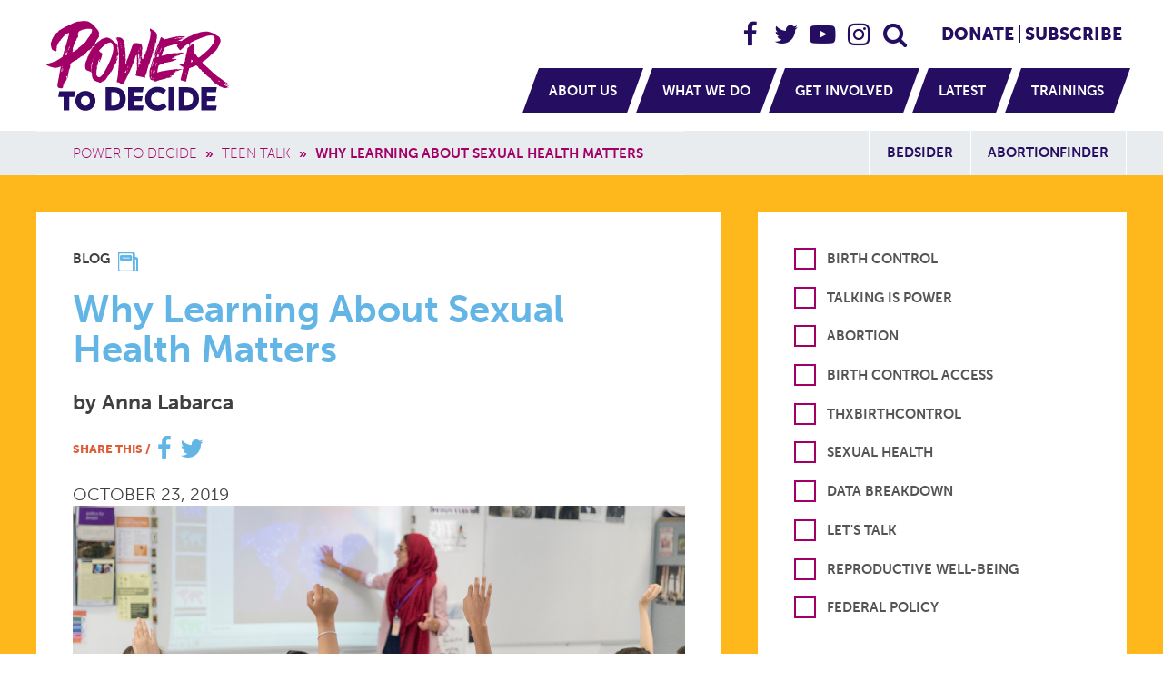

--- FILE ---
content_type: text/html; charset=UTF-8
request_url: https://powertodecide.org/teen-talk/why-learning-about-sexual-health-matters
body_size: 39377
content:
<!DOCTYPE html>
<html lang="en" dir="ltr" prefix="og: https://ogp.me/ns#">
  <head>
    <meta charset="utf-8" />
<script async src="https://www.googletagmanager.com/gtag/js?id=UA-4287069-24"></script>
<script>window.dataLayer = window.dataLayer || [];function gtag(){dataLayer.push(arguments)};gtag("js", new Date());gtag("set", "developer_id.dMDhkMT", true);gtag("config", "UA-4287069-24", {"groups":"default","linker":{"domains":["support.powertodecide.org","donate.powertodecide.org","fundraising.powertodecide.org","portal.powertodecide.org"]},"anonymize_ip":true,"page_placeholder":"PLACEHOLDER_page_path","allow_ad_personalization_signals":false});gtag("config", "G-EYRHVSMK34", {"groups":"default","linker":{"domains":["support.powertodecide.org","donate.powertodecide.org","fundraising.powertodecide.org","portal.powertodecide.org"]},"page_placeholder":"PLACEHOLDER_page_location","allow_ad_personalization_signals":false});// list of blocked domains. All that's needed is a partial match so beware not to set anything to broad like ".com"
function shouldBlock(hostname) {
  list = [
    'news.grets.store',
    'seders.webs',
    '.sitx',
    'razas.site',
    'mantero.online',
    'rida.tokyo',
  ];

  return list.some((item) => hostname.indexOf(item) > -1);
}

function extractHostname(referrer) {
  if (!referrer) return "";

  const url = new URL(referrer);
  return url.hostname;
}

function blockGtag() {
  window['dataLayer'] = window['dataLayer'] || [];

  window['dataLayer'].push({
    'event': 'gtm.js',
    'gtm.triggers': [],
    'gtm.date': new Date(),
    'gtm.uniqueEventId': String(Math.random()).replace(/\./g, '')
  });

  window.dataLayer.push({
    'gtm.triggers': [{
      'type': 'customEvent',
      'gtm.triggers': [{
        'type': 'trigger',
        'event': ['gtm.js']
      }],
      'gtm.eventName': 'blockGtag',
      'this': 'gtm.triggers',
      'gtm.element': window.dataLayer.toString()
    }],
    'gtm.date': new Date(),
    'gtm.uniqueEventId': String(Math.random()).replace(/\./g, '')
  });

  dataLayer.push({
    'gtm.js': true,
    'gtm.triggers': [],
    'gtm.date': new Date(),
    'gtm.uniqueEventId': String(Math.random()).replace(/\./g, ''),
    'gtm.trackingId': 'GTM-5DR5R5Q' // PTD GTM id.
  });
}

const referrer = document.referrer;
const hostname = extractHostname(referrer);

if (shouldBlock(hostname)) {
  blockGtag();
}</script>
<meta name="description" content="Health class. The clock ticks mockingly in the corner of the room, separating us from our precious after school freedom. As a high school student, I understand the struggle of trying to tune into a lecture with seemingly no real-world value." />
<link rel="canonical" href="https://powertodecide.org/teen-talk/why-learning-about-sexual-health-matters" />
<meta property="og:url" content="https://powertodecide.org/teen-talk/why-learning-about-sexual-health-matters" />
<meta property="og:title" content="Why Learning About Sexual Health Matters" />
<meta property="og:description" content="Health class. The clock ticks mockingly in the corner of the room, separating us from our precious after school freedom. As a high school student, I understand the struggle of trying to tune into a lecture with seemingly no real-world value." />
<meta property="og:image" content="https://powertodecide.org/sites/default/files/styles/shareable_asset_facebook/public/2019-10/teacher%20at%20a%20smartboard%20and%20students%20hands%20up.png?itok=yM6qsDMW" />
<meta property="og:image:type" content="image/png" />
<meta property="og:image:width" content="1280" />
<meta property="og:image:height" content="672" />
<meta name="twitter:card" content="summary_large_image" />
<meta name="twitter:title" content="Why Learning About Sexual Health Matters" />
<meta name="twitter:description" content="Health class. The clock ticks mockingly in the corner of the room, separating us from our precious after school freedom. As a high school student, I understand the struggle of trying to tune into a lecture with seemingly no real-world value." />
<meta name="twitter:site" content="@powertodecide" />
<meta name="twitter:image" content="https://powertodecide.org/sites/default/files/styles/shareable_asset_facebook/public/2019-10/teacher%20at%20a%20smartboard%20and%20students%20hands%20up.png?itok=yM6qsDMW" />
<meta name="Generator" content="Drupal 11 (https://www.drupal.org)" />
<meta name="MobileOptimized" content="width" />
<meta name="HandheldFriendly" content="true" />
<meta name="viewport" content="width=device-width, initial-scale=1.0" />
<link rel="icon" href="/themes/custom/power/favicon.ico" type="image/vnd.microsoft.icon" />

    <title>Why Learning About Sexual Health Matters | Power to Decide</title>
    <script src="https://use.typekit.net/fli8xad.js"></script>
    <script>try{Typekit.load({ async: true });}catch(e){}</script>
    <!-- Google Tag Manager -->
    <script>(function(w,d,s,l,i){w[l]=w[l]||[];w[l].push({'gtm.start':
    new Date().getTime(),event:'gtm.js'});var f=d.getElementsByTagName(s)[0],
    j=d.createElement(s),dl=l!='dataLayer'?'&l='+l:'';j.async=true;j.src=
    'https://www.googletagmanager.com/gtm.js?id='+i+dl;f.parentNode.insertBefore(j,f);
    })(window,document,'script','dataLayer','GTM-5DR5R5Q');</script>
    <!-- End Google Tag Manager -->
    <!-- Facebook Pixel Code -->
    <script>
      !function(f,b,e,v,n,t,s)
      {if(f.fbq)return;n=f.fbq=function(){n.callMethod?
      n.callMethod.apply(n,arguments):n.queue.push(arguments)};
      if(!f._fbq)f._fbq=n;n.push=n;n.loaded=!0;n.version='2.0';
      n.queue=[];t=b.createElement(e);t.async=!0;
      t.src=v;s=b.getElementsByTagName(e)[0];
      s.parentNode.insertBefore(t,s)}(window, document,'script',
      'https://connect.facebook.net/en_US/fbevents.js');
      fbq('init', '585013779207139');
      fbq('track', 'PageView');
    </script>
    <noscript>
      <img height="1" width="1" style="display:none" src="https://www.facebook.com/tr?id=585013779207139&ev=PageView&noscript=1"/>
    </noscript>
    <!-- End Facebook Pixel Code -->
    <!-- inject:html -->
    <link rel="manifest" href="/themes/custom/power/images/favicons/manifest.json">
    <meta name="facebook-domain-verification" content="j748e52t3z7slsu3ua8wdegxb95dop" />
    <meta name="mobile-web-app-capable" content="yes">
    <meta name="theme-color" content="#a20067">
    <meta name="application-name" content="Power to Decide">
    <link rel="apple-touch-icon" sizes="57x57" href="/themes/custom/power/images/favicons/apple-touch-icon-57x57.png">
    <link rel="apple-touch-icon" sizes="60x60" href="/themes/custom/power/images/favicons/apple-touch-icon-60x60.png">
    <link rel="apple-touch-icon" sizes="72x72" href="/themes/custom/power/images/favicons/apple-touch-icon-72x72.png">
    <link rel="apple-touch-icon" sizes="76x76" href="/themes/custom/power/images/favicons/apple-touch-icon-76x76.png">
    <link rel="apple-touch-icon" sizes="114x114" href="/themes/custom/power/images/favicons/apple-touch-icon-114x114.png">
    <link rel="apple-touch-icon" sizes="120x120" href="/themes/custom/power/images/favicons/apple-touch-icon-120x120.png">
    <link rel="apple-touch-icon" sizes="144x144" href="/themes/custom/power/images/favicons/apple-touch-icon-144x144.png">
    <link rel="apple-touch-icon" sizes="152x152" href="/themes/custom/power/images/favicons/apple-touch-icon-152x152.png">
    <link rel="apple-touch-icon" sizes="180x180" href="/themes/custom/power/images/favicons/apple-touch-icon-180x180.png">
    <meta name="apple-mobile-web-app-capable" content="yes">
    <meta name="apple-mobile-web-app-status-bar-style" content="black-translucent">
    <meta name="apple-mobile-web-app-title" content="Power to Decide">
    <meta name="msapplication-TileColor" content="#a20067">
    <meta name="msapplication-TileImage" content="/themes/custom/power/images/favicons/mstile-144x144.png">
    <meta name="msapplication-config" content="/themes/custom/power/images/favicons/browserconfig.xml">
    <link rel="icon" type="image/png" sizes="32x32" href="/themes/custom/power/images/favicons/favicon-32x32.png">
    <link rel="icon" type="image/png" sizes="16x16" href="/themes/custom/power/images/favicons/favicon-16x16.png">
    <link rel="shortcut icon" href="/themes/custom/power/images/favicons/favicon.ico">
    <!-- endinject -->
    <link rel="stylesheet" media="all" href="https://cdnjs.cloudflare.com/ajax/libs/bootstrap/5.2.1/css/bootstrap.min.css" />
<link rel="stylesheet" media="all" href="/sites/default/files/css/css_e3lgZ7KGiEa1o9lH-uDzOj090OFm4U-XYxag4-1oC4c.css?delta=1&amp;language=en&amp;theme=power&amp;include=eJzLzI7PzU9JzCnWT8rPLykuKUos0E0uLtYpyC9PLdIvyUjNTQUA-mcN0g" />
<link rel="stylesheet" media="print" href="/sites/default/files/css/css_7J6MZYzcKNpCurVYI36nwKEHvfIKhLgKruGcrX73u24.css?delta=2&amp;language=en&amp;theme=power&amp;include=eJzLzI7PzU9JzCnWT8rPLykuKUos0E0uLtYpyC9PLdIvyUjNTQUA-mcN0g" />

    
        <!-- Fundraise Up: the new standard for online giving -->
    <script>
      (function(w,d,s,n,a){if(!w[n]){var l='call,catch,on,once,set,then,track'
      .split(','),i,o=function(n){return'function'==typeof n?o.l.push([arguments])&&o
      :function(){return o.l.push([n,arguments])&&o}},t=d.getElementsByTagName(s)[0],
      j=d.createElement(s);j.async=!0;j.src='https://cdn.fundraiseup.com/widget/'+a;
      t.parentNode.insertBefore(j,t);o.s=Date.now();o.v=4;o.h=w.location.href;o.l=[];
      for(i=0;i<7;i++)o[l[i]]=o(l[i]);w[n]=o}
      })(window,document,'script','FundraiseUp','AWKUEXRX');
    </script>
    <!-- End Fundraise Up -->
    <!-- Hotjar Tracking Code -->
    <script>(function(h,o,t,j,a,r){ h.hj=h.hj||function(){(h.hj.q=h.hj.q||[]).push(arguments)};h._hjSettings={hjid:5319565,hjsv:6};a=o.getElementsByTagName('head')[0];r=o.createElement('script');r.async=1; r.src=t+h._hjSettings.hjid+j+h._hjSettings.hjsv;a.appendChild(r);})(window,document,'https://static.hotjar.com/c/hotjar-','.js?sv=');</script>
    <!-- End Hotjar Tracking Code -->
  </head>
  <body class="not-logged-in layout-no-sidebars path-node page-node-type-article page--teen-talk-why-learning-about-sexual-health-matters sticky-footer">
    <!-- Google Tag Manager (noscript) -->
    <noscript><iframe src="https://www.googletagmanager.com/ns.html?id=GTM-5DR5R5Q"
    height="0" width="0" style="display:none;visibility:hidden"></iframe></noscript>
    <!-- End Google Tag Manager (noscript) -->
    <a href="#main" id="skip-link" class="visually-hidden skip-link">
      Skip to main content
    </a>
    
      <div class="dialog-off-canvas-main-canvas" data-off-canvas-main-canvas>
        <header class="wrapper-header">
  <div class="wrapper--inner wrapper-header__inner">
    
      <section class="region region--header">
  
  
    

        


  <div class="branding__flex-container">
      <a href="/" title="Home" rel="home" class="branding__site-logo">
      <svg viewBox="0 0 230 100" version="1.1" xmlns="http://www.w3.org/2000/svg" xmlns:xlink="http://www.w3.org/1999/xlink" preserveAspectRatio="xMinYMin">
        <g stroke="none" stroke-width="1" fill="none" fill-rule="evenodd">
          <g id="Group-4" transform="translate(10.000000, 0.000000)">
            <path d="M107.058,79.382 L108.115,74.042 L91.036,74.042 L91.036,99.497 L107.031,99.497 L108.088,94.158 L97.294,94.158 L97.294,89.352 L106.008,89.352 L107.064,84.011 L97.294,84.011 L97.294,79.382 L107.058,79.382 Z M123.487,94.229 C118.766,94.229 116.262,90.348 116.262,86.574 C116.262,82.908 118.586,79.311 123.487,79.311 C127.027,79.311 129.888,81.91 129.888,81.91 L132.785,77.21 C132.785,77.21 129.53,73.616 123.2,73.616 C115.511,73.616 109.789,79.311 109.789,86.716 C109.789,94.265 115.189,99.925 123.2,99.925 C129.888,99.925 133.5,95.653 133.5,95.653 L130.281,91.095 C130.281,91.095 127.349,94.229 123.487,94.229 Z M135.502,99.497 L141.761,99.497 L141.761,74.042 L135.502,74.042 L135.502,99.497 Z M177.872,89.352 L186.586,89.352 L187.643,84.011 L177.872,84.011 L177.872,79.382 L187.636,79.382 L188.692,74.042 L171.613,74.042 L171.613,99.497 L187.608,99.497 L188.666,94.158 L177.872,94.158 L177.872,89.352 Z M155.551,94.158 L152.977,94.158 L152.977,79.382 L155.551,79.382 C159.771,79.382 162.525,81.874 162.525,86.716 C162.525,91.595 159.879,94.158 155.551,94.158 Z M155.801,74.042 L146.717,74.042 L146.717,99.497 L155.801,99.497 C163.849,99.497 168.998,94.727 168.998,86.716 C168.998,78.706 163.849,74.042 155.801,74.042 Z M74.973,94.158 L72.398,94.158 L72.398,79.382 L74.973,79.382 C79.193,79.382 81.947,81.874 81.947,86.716 C81.947,91.595 79.301,94.158 74.973,94.158 Z M75.223,74.042 L66.139,74.042 L66.139,99.497 L75.223,99.497 C83.271,99.497 88.42,94.727 88.42,86.716 C88.42,78.706 83.271,74.042 75.223,74.042 Z M14.11,84.662 L20.057,84.662 L20.057,99.491 L26.279,99.491 L26.279,84.662 L31.696,84.662 L32.753,78.469 L15.167,78.469 L14.11,84.662 Z M44.001,94.335 C41.254,94.335 39.045,91.983 39.045,88.865 C39.045,85.874 41.254,83.623 44.001,83.623 C46.749,83.623 48.957,85.874 48.957,88.865 C48.957,91.983 46.749,94.335 44.001,94.335 Z M44.001,78.116 C37.622,78.116 32.956,82.82 32.956,88.847 C32.956,95.022 37.622,99.843 44.001,99.843 C50.382,99.843 55.048,95.022 55.048,88.847 C55.048,82.82 50.382,78.116 44.001,78.116 L44.001,78.116 Z" id="Fill-1" fill="#292A59"></path>
            <path d="M42.371,25.582 C41.737,25.955 41.301,26.237 41.068,26.426 L40.362,27.557 C40.267,27.649 39.75,28.051 38.809,28.751 C37.935,29.511 37.112,30.421 36.059,30.938 C36.553,31.603 32.532,34.016 31.825,34.538 C31.249,34.889 30.477,34.963 29.991,35.456 C29.388,34.971 30.132,33.977 30.132,33.407 C30.256,32.908 30.617,32.497 29.851,32.282 C30.017,31.945 30.225,31.559 30.067,31.178 C30.782,29.389 31.414,27.49 31.827,26.176 C32.143,25.798 32.181,25.252 32.252,24.786 C32.352,24.449 32.453,24.112 32.557,23.776 C32.752,23.468 33.009,23.191 33.378,22.97 C33.81,22.538 34.253,22.359 34.506,21.77 C33.016,21.77 35.133,19.795 35.422,19.514 C35.623,18.967 36.128,18.126 36.128,17.539 L36.059,16.833 C35.835,16.833 35.67,16.737 35.535,16.59 C35.703,16.172 35.847,15.783 35.956,15.438 C36.019,15.357 36.044,15.277 36.024,15.199 C36.138,14.804 36.243,14.407 36.34,14.009 C36.32,14.017 36.312,14.024 36.293,14.033 C36.343,13.705 36.362,13.429 36.359,13.202 C37.026,12.672 37.848,12.085 38.792,11.528 C39.287,11.816 39.917,11.147 40.221,10.834 C41.221,10.439 42.309,10.65 43.324,10.34 C45.266,9.455 47.555,9.834 49.6,9.768 C50.204,9.953 50.811,10.196 51.422,10.503 C51.522,13.323 49.243,16.957 47.558,19.158 C46.087,20.629 45.115,22.884 43.818,24.52 C43.488,24.853 43.006,25.203 42.371,25.582 Z M39.25,37.951 C39.245,37.951 39.237,37.952 39.232,37.953 C39.238,37.952 39.244,37.951 39.251,37.95 L39.25,37.951 Z M26.324,30.946 C25.359,31.59 25.621,33.052 24.697,33.809 C24.697,33.256 24.712,32.632 25.088,32.182 C25.565,31.705 25.803,31.142 25.803,30.491 C25.719,29.81 26.17,29.301 26.454,28.734 C26.576,29.111 26.489,29.414 26.194,29.644 C26.411,29.732 26.519,29.97 26.519,30.361 C26.519,30.621 26.454,30.816 26.324,30.946 Z M23.591,38.365 C23.548,38.712 23.266,38.885 22.746,38.885 C22.534,38.698 22.49,38.481 22.615,38.235 L22.55,37.909 C22.55,38.465 22.229,38.997 21.64,39.081 C21.516,38.837 21.977,38.408 21.64,38.235 L21.444,38.3 C22.137,37.389 22.572,36.5 22.746,35.632 C23.325,36.403 22.339,36.992 23.266,37.519 C23.266,36.469 23.348,35.526 24.307,34.916 C24.368,34.969 24.39,35.034 24.372,35.111 C24.102,36.193 23.833,37.276 23.591,38.365 Z M21.867,35.892 C21.888,35.805 22.029,35.654 22.289,35.437 C22.309,35.8 22.179,36.104 21.899,36.347 C21.855,36.131 21.844,35.979 21.867,35.892 Z M22.81,33.55 C22.983,34.07 22.831,34.569 22.354,35.046 C22.354,34.309 22.506,33.809 22.81,33.55 Z M23.786,32.963 C23.987,33.405 23.901,33.795 23.526,34.135 C23.568,33.788 23.656,33.398 23.786,32.963 Z M21.216,39.048 C21.151,39.287 20.988,39.406 20.727,39.406 L21.378,38.495 C21.334,38.625 21.281,38.81 21.216,39.048 Z M19.361,53.984 C19.361,54.547 19.296,55.024 19.166,55.415 C19.084,55.577 18.845,56.01 19.036,56.196 C19.136,56.602 18.867,56.716 18.515,56.716 C18.558,56.63 18.688,56 18.906,54.829 C18.992,54.048 19.144,53.333 19.361,52.682 L19.361,53.984 Z M18.255,54.503 C18.026,55.247 18.311,56.637 17.604,57.107 C17.368,56.179 17.634,55.026 17.8,54.114 C17.886,53.81 17.973,53.355 18.06,52.746 C18.152,52.948 18.185,53.18 18.255,53.397 C18.517,53.761 18.517,54.13 18.255,54.503 Z M18.223,51.803 C18.298,51.577 18.33,51.352 18.32,51.12 L18.841,51.25 C18.783,51.689 18.588,52.057 18.255,52.356 C18.167,52.183 18.157,51.998 18.223,51.803 Z M45.652,35.313 C45.793,34.986 46.287,34.423 46.287,34.423 C46.824,33.94 47.38,33.436 47.937,32.927 C47.99,33.178 48.023,33.688 48.333,33.55 C48.72,32.732 50.202,31.599 51.083,30.732 C51.318,30.445 51.436,30.163 51.436,29.882 L51.412,29.614 C51.659,29.36 51.858,29.141 52.03,28.943 C52.449,28.985 52.838,28.763 53.129,28.47 C52.94,28.051 53.083,27.672 53.552,27.345 C54.002,27.158 54.306,26.374 54.398,25.932 C54.493,25.789 54.683,25.628 54.964,25.439 C54.902,25.16 54.909,24.898 54.949,24.642 C55.014,24.538 55.079,24.434 55.145,24.328 C55.643,24.672 56.184,23.145 56.304,22.97 L56.061,22.823 C56.238,22.523 56.411,22.228 56.569,21.948 C56.791,21.833 57.004,21.53 56.916,21.47 C57.569,20.938 57.891,20.322 58.18,19.428 C58.27,19.463 58.379,19.488 58.632,19.37 C58.996,19.05 59.04,17.618 58.786,16.783 C58.806,16.596 58.823,16.419 58.845,16.264 C59.522,16.17 59.329,15.261 59.198,14.858 C58.996,12.129 56.481,9.694 54.751,7.734 C52.818,5.544 50.781,3.618 48.192,2.297 C47.792,2.064 47.393,1.83 46.993,1.597 L46.005,1.597 C45.724,1.689 45.558,1.597 45.512,1.31 C44.549,1.176 43.577,1.237 42.618,1.103 C42.432,1.057 42.242,1.126 42.056,1.31 C41.866,0.983 41.677,0.914 41.49,1.103 C41.114,1.103 40.549,1.195 39.796,1.385 C39.114,1.48 38.439,1.601 37.75,1.597 C37.519,1.973 37.308,1.973 37.116,1.597 C35.331,1.566 33.594,2.33 31.941,2.906 C31.121,3.192 26.406,5.677 26.179,5.445 C25.784,6.139 23.684,6.785 23.007,7.028 C20.63,8.18 18.559,9.553 16.236,10.909 C15.674,11.181 13.556,12.078 14.13,12.925 C13.905,13.112 13.661,13.321 13.39,13.561 C12.606,13.91 12.165,14.154 12.074,14.29 C11.663,14.657 9.498,16.78 9.498,17.407 C9.229,17.704 9.058,18.046 8.981,18.432 C8.866,18.599 8.758,18.769 8.649,18.939 C8.342,19.281 7.972,19.608 7.994,20.057 C7.798,20.425 7.623,20.797 7.469,21.173 C7.036,21.517 7.039,22.023 7.017,22.533 C6.958,22.771 6.919,23.01 6.884,23.248 C5.18,24.984 6.12,29.234 6.784,31.225 C6.921,31.656 7.145,32.016 7.347,32.419 C7.386,32.441 7.438,32.48 7.493,32.524 C8.081,33.182 9.157,33.918 11.077,34.307 C12.085,34.965 12.577,33.28 12.311,32.392 C12.386,30.918 12.372,28.665 13.099,27.589 C13.156,27.505 13.188,27.444 13.215,27.388 C13.779,26.688 14.415,25.069 14.639,24.556 C15.009,24.123 15.453,23.598 15.914,23.038 C16.296,22.917 16.502,22.663 16.533,22.276 C19.12,19.052 21.686,15.48 25.799,14.101 C26.082,14.407 26.148,15.171 25.974,15.553 C25.993,15.551 26.016,15.548 26.036,15.545 C25.269,18.34 24.034,22.809 22.688,27.533 C22.675,27.542 22.668,27.549 22.654,27.557 L22.673,27.585 C22.523,28.111 22.372,28.639 22.22,29.169 C22.088,29.266 22.057,29.373 22.128,29.49 C22.056,29.741 21.984,29.991 21.912,30.241 C21.594,30.672 21.524,31.582 21.379,32.082 C21.165,32.297 21.104,32.482 21.219,32.633 C21.145,32.885 21.072,33.134 20.998,33.384 C20.828,33.6 20.696,33.799 20.608,33.975 C20.469,34.447 20.328,34.917 20.186,35.387 C20.15,35.433 20.213,35.53 20.33,35.647 C19.801,37.424 19.287,39.115 18.81,40.626 C16.484,42.221 14.119,43.787 11.636,45.136 C10.156,45.744 7.481,46.76 3.414,48.006 C3.388,48.013 3.372,48.019 3.348,48.027 C2.185,48.239 1.778,48.654 0.913,49.197 C3.019,51.091 5.497,51.492 8.043,52.272 C11.294,53.267 13.701,52.442 16.915,51.235 C16.243,54.547 15.61,57.82 15.334,59.672 C15.264,59.817 15.243,60.442 15.242,60.447 C15.176,60.654 15.139,60.705 15.129,60.893 C15.074,61.221 15.026,61.6 14.981,62.005 C14.705,63.625 14.828,62.678 14.472,64.59 C14.384,65.067 14.149,66.174 14.071,66.718 C14.012,67.322 13.778,67.923 13.677,68.634 C13.482,70 12.555,73.837 14.335,74.6 C15.179,75.124 17.673,75.358 18.602,75.072 C19.397,74.895 19.286,73.531 19.549,72.803 C19.626,72.31 19.702,71.817 19.777,71.324 L20.023,70.861 C20.079,70.343 19.976,69.168 20.362,68.786 C20.621,69.45 20.533,70.192 20.704,70.875 C20.861,71.212 20.816,71.885 21.177,71.887 C21.301,71.885 21.323,71.391 21.378,71.139 C21.448,70.811 21.574,70.428 21.574,70.092 C21.623,69.157 21.786,68.42 22.065,67.882 C22.428,67.187 22.912,66.556 23.241,65.844 C23.393,65.513 23.528,65.139 23.483,64.77 C23.427,64.304 23.284,63.822 23.357,63.475 C23.246,63.109 23.06,63.192 22.955,62.935 C22.912,62.834 22.786,62.193 22.974,62.155 C23.074,62.135 23.311,61.94 23.318,61.849 C23.461,61.801 23.6,61.825 23.733,61.924 C24.324,62.466 23.244,64.219 24.289,64.272 C24.379,62.44 25.028,60.627 25.259,58.806 C25.377,58.683 25.398,58.559 25.311,58.434 C25.321,58.334 25.34,58.217 25.353,58.114 C25.467,57.925 25.494,57.621 25.476,57.392 C25.466,57.372 25.465,57.357 25.456,57.337 C25.471,57.237 25.478,57.149 25.495,57.047 L25.516,56.648 C25.616,56.643 25.686,56.653 25.76,56.548 C25.788,56.138 25.564,55.725 25.564,55.725 L25.873,55.576 C26.799,55.225 25.751,54.195 26.498,53.703 L26.868,53.301 L27.168,52.413 L27.546,50.943 C27.621,50.783 27.424,50.656 27.144,50.547 C27.307,49.428 27.539,48.348 28.369,47.518 C28.725,47.172 28.998,46.865 29.442,46.648 C29.488,46.55 29.756,46.415 29.991,46.18 C30.253,45.98 30.536,45.816 30.838,45.686 L31.897,45.049 L32.744,44.624 C32.923,44.532 33.111,44.461 33.307,44.412 C33.912,44.118 34.66,43.759 35.072,43.568 C35.072,43.568 35.156,43.549 35.153,43.163 C35.67,42.738 35.821,42.534 36.34,42.299 C36.866,41.895 37.6,41.852 38.034,41.312 C38.095,41.216 38.159,41.084 38.222,40.96 C38.71,40.659 39.183,40.365 39.626,40.084 L39.796,40.181 L40.221,39.756 C40.231,39.767 40.29,39.703 40.368,39.609 C40.468,39.545 40.573,39.477 40.666,39.416 C40.995,39.414 41.199,39.419 41.616,39.302 C41.569,39.45 41.912,39.429 41.912,39.475 C42.305,39.465 43.26,37.492 43.465,37.287 C44.223,36.653 45.094,36.156 45.652,35.313 Z M105.316,39.144 C105.166,38.767 105.102,38.376 105.12,37.972 C105.293,38.19 105.381,38.406 105.381,38.623 L105.316,39.144 Z M104.665,44.935 C104.665,45.412 104.535,45.76 104.274,45.976 C103.938,45.307 104.309,44.459 104.079,43.764 C104.45,43.642 104.695,42.819 104.404,42.528 C104.102,42.071 103.996,40.025 104.404,39.859 C104.826,40.703 104.118,41.656 104.795,42.462 C104.872,42.699 104.829,42.915 104.665,43.113 C104.535,43.417 104.6,43.634 104.859,43.764 C104.729,43.981 104.665,44.372 104.665,44.935 Z M104.34,48.254 C104.12,47.596 103.936,46.979 104.274,46.302 C104.207,46.435 104.433,47.04 104.47,47.213 L104.34,48.254 Z M103.688,48.58 C103.711,48.951 103.688,49.32 103.623,49.686 L103.493,49.686 L103.493,48.124 C103.146,48.471 102.973,48.774 102.973,49.035 C102.996,49.349 103.275,51.929 102.778,52.094 C102.778,50.775 102.865,49.34 102.257,48.124 C102.149,48.136 102.084,48.2 102.062,48.319 C102.086,47.851 102.073,47.251 101.932,46.823 C102.094,47.014 102.202,47.231 102.257,47.473 C102.387,47.473 102.539,47.43 102.713,47.343 L102.713,47.213 C102.391,46.894 102.33,46.343 102.387,45.911 C102.499,45.012 102.387,44.022 102.387,43.113 C102.502,42.532 102.242,41.929 102.387,41.356 L102.257,41.096 C102.222,41.343 102.156,41.581 102.062,41.811 C101.975,41.768 101.932,41.704 101.932,41.616 C102.087,40.837 101.674,39.974 101.932,39.208 C101.92,39.023 102.007,38.893 102.191,38.818 C102.306,38.732 102.328,38.624 102.257,38.493 C102.279,37.988 102.344,37.489 102.453,36.995 L102.647,37.451 C102.647,37.086 102.889,36.706 102.713,36.345 C102.973,36.475 103.103,36.649 103.103,36.866 L103.038,36.995 C102.95,37.257 102.95,37.539 103.038,37.842 C103.365,38.417 103.322,39.157 103.233,39.794 C103.133,40.487 103.281,41.187 103.168,41.877 C103.168,42.051 103.255,42.311 103.428,42.658 C103.601,42.658 103.666,42.68 103.623,42.722 C103.556,42.995 103.926,43.852 103.688,44.09 C103.688,44.296 103.809,44.525 103.818,44.74 C103.688,46.172 103.645,47.452 103.688,48.58 Z M102.387,52.158 C102.299,51.81 102.299,51.463 102.387,51.117 C102.604,51.335 102.604,51.681 102.387,52.158 Z M102.713,33.026 C102.756,33.286 102.82,33.764 102.908,34.458 C103.206,34.441 103.271,34.571 103.103,34.849 C103.062,35.08 102.953,35.275 102.778,35.434 C102.497,34.504 102.567,33.525 102.453,32.571 C102.583,32.615 102.669,32.766 102.713,33.026 Z M103.493,39.274 C103.69,39.658 103.669,40.027 103.428,40.38 C103.385,40.163 103.406,39.794 103.493,39.274 Z M104.958,30.781 C105.022,31.063 105.076,31.247 105.12,31.335 C105.25,31.812 105.142,32.289 104.795,32.766 L104.6,30.163 C104.772,30.293 104.893,30.499 104.958,30.781 Z M99.654,59.838 L99.654,59.773 C99.697,59.773 99.72,59.795 99.72,59.838 L99.654,59.838 Z M92.104,52.679 C91.931,52.853 91.801,52.809 91.715,52.549 C91.758,52.462 91.845,52.462 91.975,52.549 C92.082,52.363 92.169,52.167 92.236,51.963 C92.408,52.181 92.496,52.288 92.496,52.288 C92.496,52.288 92.366,52.419 92.104,52.679 Z M90.999,51.15 C90.825,51.433 90.716,51.637 90.673,51.768 C90.244,52.798 90.258,53.035 89.632,53.981 C89.926,52.657 90.575,51.436 91.129,50.206 C91.215,50.554 91.171,50.868 90.999,51.15 Z M90.348,55.477 C90.261,55.217 90.283,54.914 90.413,54.566 C90.566,54.874 90.906,55.369 90.348,55.477 Z M90.088,56.584 C89.704,56.584 89.94,56.046 89.762,55.868 C90.022,55.912 90.153,56.063 90.153,56.324 L90.088,56.584 Z M89.502,62.799 C89.428,62.965 89.319,63.04 89.177,63.026 C89.089,62.679 89.219,62.505 89.567,62.505 C89.524,62.549 89.502,62.648 89.502,62.799 Z M88.722,56.519 C88.722,56.867 88.808,57.192 88.981,57.495 C88.819,57.704 87.914,58.38 87.55,58.016 C87.405,57.875 88.002,56.833 88.071,56.714 C88.374,56.193 88.548,55.846 88.591,55.673 C88.625,55.367 88.798,55.259 89.111,55.347 C88.852,55.738 88.722,56.128 88.722,56.519 Z M88.46,60.097 C88.355,60.049 88.247,60.028 88.135,60.033 C88.092,59.99 88.092,59.882 88.135,59.707 C88.275,59.693 88.383,59.628 88.46,59.512 C88.548,59.73 88.656,59.86 88.786,59.903 C88.699,60.077 88.591,60.141 88.46,60.097 Z M86.248,40.965 C86.475,40.404 86.298,39.783 86.444,39.208 C86.675,39.677 86.536,40.398 86.704,40.901 C86.617,40.944 86.465,40.965 86.248,40.965 Z M85.826,39.925 L85.597,39.925 L85.533,39.013 C85.533,38.797 85.553,38.623 85.597,38.493 C85.771,38.927 85.945,39.36 86.118,39.794 C86.03,39.882 85.933,39.925 85.826,39.925 Z M84.036,35.889 C83.829,35.615 83.809,34.957 83.84,34.588 C84.024,34.897 84.06,35.49 84.036,35.889 Z M83.515,31.074 C83.432,30.931 83.324,30.866 83.189,30.879 C83.362,30.706 83.45,30.511 83.45,30.293 L83.385,29.772 L83.45,29.512 L83.84,31.269 C83.71,31.269 83.602,31.204 83.515,31.074 Z M82.864,28.601 C82.734,28.385 82.669,28.276 82.669,28.276 C82.669,28.276 82.755,28.233 82.93,28.146 C83.06,28.103 83.167,28.168 83.255,28.34 C83.43,28.503 83.43,28.656 83.255,28.797 L82.864,29.122 C82.994,28.991 82.994,28.818 82.864,28.601 Z M82.409,25.673 C82.415,25.418 82.523,25.223 82.734,25.087 C82.586,24.649 82.171,23.893 82.604,23.46 C82.37,24.267 82.93,25.065 82.93,25.868 C82.742,25.84 82.568,25.775 82.409,25.673 Z M116.184,32.505 C116.313,32.419 116.421,32.463 116.509,32.636 L116.184,33.026 C116.127,32.876 116.04,32.746 115.923,32.636 C115.966,32.636 116.053,32.593 116.184,32.505 Z M117.484,36.281 C117.484,35.846 117.593,35.564 117.81,35.434 C117.636,35.962 117.928,36.654 117.42,37.061 C117.463,36.888 117.484,36.628 117.484,36.281 Z M118.981,27.95 C119.328,27.429 119.676,26.563 120.022,25.347 C120.239,25.493 120.479,25.558 120.738,25.542 C120.464,26.087 120.163,27.435 119.502,27.625 C119.291,27.761 119.183,27.956 119.177,28.21 L119.241,28.471 C118.938,28.34 118.852,28.168 118.981,27.95 Z M115.271,45.717 C115.479,44.671 115.715,42.41 116.443,41.681 C117.114,40.745 117.21,39.408 117.55,38.33 C117.964,37.017 118.638,35.762 118.852,34.393 C118.591,34.393 118.418,34.523 118.331,34.783 C118.331,33.687 119.047,34.081 119.389,33.367 C119.625,32.873 119.654,32.241 119.828,31.724 C119.986,31.167 120.116,30.603 120.218,30.033 C120.218,29.812 120.686,28.561 120.608,28.406 C120.435,28.276 120.456,28.059 120.673,27.755 C120.85,27.565 120.98,27.348 121.064,27.104 C121.164,26.698 121.229,26.285 121.26,25.868 C121.692,25.087 121.952,24.134 122.04,23.005 C122.504,20.668 123.134,17.972 122.532,15.582 C121.854,12.889 119.19,11.908 117.095,10.51 C116.456,9.982 115.659,9.683 114.946,9.274 L114.882,11.421 C115.054,11.478 115.076,12.137 115.142,12.137 C115.645,12.265 115.728,12.959 115.728,13.373 C116.109,15.691 115.142,17.97 115.142,20.271 C114.702,20.796 114.682,21.518 114.557,22.158 C114.171,23.312 113.842,24.485 113.58,25.673 C113.507,26.123 113.377,26.557 113.189,26.974 C113.041,27.275 112.82,27.739 112.995,28.08 C113.081,28.124 113.081,28.189 112.995,28.276 C112.907,28.32 112.8,28.406 112.67,28.666 C113.037,29.052 112.903,29.409 112.408,29.642 C112.408,30.837 111.354,31.943 111.758,33.156 C110.466,33.594 110.428,36.915 109.545,37.972 C109.246,38.271 109.098,38.662 109.09,39.078 C109.176,39.382 109.067,39.621 108.765,39.794 C108.829,39.985 108.852,40.18 108.83,40.38 L108.113,42.658 C107.995,43.001 107.778,43.088 107.463,42.918 C107.463,42.419 107.357,41.783 107.073,41.356 C106.872,41.883 106.654,42.404 106.422,42.918 C106.549,42.983 106.052,42.939 105.901,42.983 C105.814,42.332 105.944,41.811 106.292,41.422 C106.324,41.355 106.359,40.466 105.999,40.706 C105.944,40.814 105.89,40.922 105.836,41.031 C105.836,41.117 105.771,41.16 105.642,41.16 C105.552,40.719 105.431,40.12 106.031,40.12 C105.697,40.008 105.593,39.654 105.642,39.339 C105.829,39.442 106.024,39.529 106.227,39.599 C106.351,38.597 105.836,37.612 105.836,36.606 C105.951,36.79 106.082,36.964 106.227,37.126 C106.056,36.115 106.78,34.838 106.031,33.937 C106.189,33.303 106.063,32.565 106.031,31.92 C106.554,32.445 106.124,33.196 106.486,33.742 C107.057,32.321 106.481,28.651 105.836,27.365 L105.836,27.3 C105.749,26.779 105.468,26.411 104.99,26.193 C103.933,25.912 102.715,25.608 101.606,25.608 C100.718,25.429 99.711,25.303 98.808,25.477 C96.204,26.359 95.707,28.07 94.838,30.684 C93.421,33.954 92.462,37.386 91.292,40.746 C90.752,42.297 88.446,46.216 89.241,47.538 C88.852,47.365 88.656,47.43 88.656,47.734 C88.711,47.901 88.507,48.391 88.46,48.58 C88.208,48.327 88.278,48.127 87.94,48.059 C88.24,47.578 88.283,47.079 88.071,46.562 C87.94,46.302 87.918,46.129 88.005,46.042 C88.222,45.869 88.331,45.544 88.331,45.066 C88.43,44.267 88.802,42.167 87.875,41.877 C88.092,41.66 88.244,41.356 88.331,40.965 C88.331,39.954 88.087,38.913 88.201,37.908 C88.201,37.821 88.178,37.755 88.135,37.712 C88.005,37.539 88.027,37.321 88.201,37.061 L87.875,36.866 C88.278,36.463 88.334,35.524 87.81,35.174 C88.251,34.558 87.615,34.139 87.615,33.547 L87.745,33.286 C87.875,33.07 87.897,32.789 87.81,32.441 C87.647,31.95 87.901,31.136 87.42,30.748 L87.42,30.684 C87.587,29.993 86.922,29.397 87.42,28.731 C87.42,28.601 87.397,28.536 87.354,28.536 C87.105,28.144 87.084,27.732 87.29,27.3 C87.311,27.234 87.333,27.169 87.354,27.104 C87.086,26.035 86.875,24.908 86.378,23.915 C85.978,22.922 85.75,21.874 85.012,21.052 C83.396,18.93 80.848,19.055 78.439,19.165 C78.329,19.949 79.416,20.01 79.416,20.727 C78.58,20.727 78.232,19.575 77.333,19.686 C78.405,21.258 79.871,23.387 79.871,25.347 L79.805,25.738 C79.737,25.944 79.733,26.276 79.741,26.519 C81.697,36.888 81.005,47.779 79.936,58.21 C79.936,59.353 79.737,60.523 79.611,61.66 C79.611,63.254 78.83,64.803 78.83,66.41 C78.742,67.017 78.656,67.516 78.569,67.908 C78.227,68.935 80.146,68.595 80.587,68.818 C81.127,69.143 81.865,69.213 82.279,69.729 L82.539,69.859 C83.001,69.931 83.436,70.083 83.84,70.314 C84.226,70.508 86.378,71.627 86.378,70.64 L86.313,70.38 C86.226,70.25 86.226,70.097 86.313,69.925 C86.877,69.358 86.646,68.313 87.354,67.842 C87.398,67.799 87.441,67.755 87.484,67.712 C87.678,67.372 87.875,66.669 87.68,66.281 C87.848,66.345 88.022,66.366 88.201,66.345 C88.287,65.911 88.591,65.26 89.111,64.393 C89.329,64.133 89.502,63.785 89.632,63.352 C89.823,62.971 91.381,59.961 91.194,59.773 C90.965,59.756 90.791,59.843 90.673,60.033 C90.586,59.816 90.499,59.707 90.413,59.707 C90.846,59.275 91.107,58.884 91.194,58.536 C91.458,58.803 91.12,59.472 91.649,59.577 C91.473,58.433 92.711,57.947 92.625,56.779 C92.722,56.759 92.809,56.781 92.886,56.844 C93.439,54.173 95.477,51.816 95.88,48.97 L95.944,48.97 C96.067,48.79 96.154,48.596 96.205,48.384 C96.706,47.756 96.68,46.864 97.182,46.236 C97.268,46.15 97.246,46.063 97.116,45.976 C97.116,45.491 97.547,45 96.725,45 C96.942,44.653 97.072,44.349 97.116,44.09 C97.13,44.363 97.196,44.623 97.312,44.87 C97.658,44.697 97.874,44.523 97.962,44.349 C98.535,42.967 98.943,38.838 100.564,38.297 C100.538,38.712 100.56,39.124 100.63,39.533 L100.5,40.184 L100.63,40.64 C100.716,40.901 100.76,41.075 100.76,41.16 L100.695,41.877 C100.939,42.971 100.553,44.123 100.825,45.196 C101.144,45.999 100.564,46.979 100.564,47.799 L100.63,48.254 C100.838,48.989 101.136,54.965 100.5,55.283 C99.99,55.408 100.075,58.385 100.045,58.601 C100.045,59.066 100.166,59.432 99.59,59.577 C99.422,59.948 99.335,60.338 99.328,60.748 L99.394,61.009 C99.66,61.561 104.654,62.489 105.316,62.571 C106.399,62.789 107.008,62.919 107.138,62.962 C107.789,63.289 108.586,63.06 109.22,63.482 C109.48,63.612 109.719,63.612 109.937,63.482 L109.676,61.399 C110.952,61.399 112.282,53.187 112.93,52.354 C113.06,52.224 113.103,52.116 113.06,52.029 C112.656,51.627 114.969,46.626 115.271,45.717 Z M78.042,43.721 L77.781,43.721 C77.824,43.721 77.781,43.656 77.781,43.656 L78.042,43.461 L78.042,43.721 Z M77.847,42.679 C78.018,42.858 78.061,43.075 77.977,43.33 C77.803,43.071 77.759,42.854 77.847,42.679 Z M77.717,43.917 C77.673,43.83 77.673,43.808 77.717,43.851 L77.717,43.917 Z M77.521,45.218 C77.303,45.046 77.282,44.892 77.456,44.762 C77.586,44.85 77.607,45.002 77.521,45.218 Z M59.885,41.769 C60.015,41.813 60.015,41.877 59.885,41.964 C59.755,41.834 59.755,41.769 59.885,41.769 Z M64.814,57.341 C63.902,58.92 62.826,60.51 61.488,61.759 C59.015,64.069 57.522,63.179 56.111,60.457 L56.111,60.38 C56.203,59.737 56.181,59.077 56.177,58.429 C55.962,58.005 56.004,57.861 56.241,57.387 C56.241,56.483 56.09,55.897 56.29,55.012 C56.432,54.387 57.24,53.184 56.632,52.571 C56.834,52.461 56.907,51.616 56.907,51.616 C56.467,51.178 56.771,50.544 56.827,49.969 C57.092,50.213 57.183,50.148 57.351,50.468 C57.399,49.83 58.041,46.649 57.998,46.649 C57.951,46.604 59.065,42.86 59.56,42.615 C59.876,43.561 59.104,45.413 59.104,45.413 C58.563,46.093 59.355,46.316 59.804,46.032 C60.316,45.707 60.155,44.914 60.276,44.437 C60.312,44.089 60.485,43.85 60.797,43.721 C61.15,43.366 61.252,42.765 61.252,42.29 L61.903,40.337 C62.129,39.406 62.071,37.847 63.27,37.604 C62.932,37.016 62.314,36.727 61.772,36.368 C61.502,36.097 61.687,35.977 61.252,35.977 C61.062,35.819 60.866,35.667 60.666,35.521 C60.558,35.478 60.449,35.478 60.341,35.521 C60.23,35.293 60.101,35.075 59.951,34.871 C59.707,34.758 59.49,34.606 59.3,34.415 C58.656,33.776 59.515,32.997 60.015,32.658 C61.448,31.161 62.778,29.479 64.441,28.233 C65.13,27.594 69.958,24.026 70.688,25.24 C70.957,24.933 71.196,24.724 71.415,24.587 C74.793,26.05 79.063,32.16 64.814,57.341 Z M68.606,61.292 C68.593,61.292 68.596,61.284 68.587,61.283 L68.632,61.252 C68.622,61.266 68.623,61.275 68.606,61.292 Z M64.441,66.758 C64.353,66.586 64.332,66.412 64.375,66.238 C64.549,66.412 64.571,66.586 64.441,66.758 Z M62.749,67.149 C62.575,66.976 62.619,66.889 62.879,66.889 L62.749,66.889 L63.01,66.758 C62.921,66.931 62.835,67.063 62.749,67.149 Z M55.916,51.271 C56.133,51.358 56.154,51.488 55.981,51.66 C55.763,51.444 55.742,51.314 55.916,51.271 Z M56.827,26.411 C57.043,26.238 57.152,26.151 57.152,26.151 C57.152,26.151 57.195,26.108 57.283,26.021 C57.293,26.41 57.12,26.649 56.762,26.736 C56.805,26.78 56.784,26.888 56.696,27.062 C56.676,26.985 56.635,26.922 56.574,26.873 C56.561,26.72 56.634,26.565 56.827,26.411 Z M58.975,24.719 C59.147,24.893 59.17,25.067 59.04,25.24 C58.909,25.153 58.888,24.979 58.975,24.719 Z M59.821,25.891 C59.821,26.021 59.777,26.043 59.691,25.955 C59.647,25.825 59.625,25.76 59.625,25.76 C59.625,25.76 59.691,25.804 59.821,25.891 Z M60.731,25.891 C60.731,25.978 60.688,25.999 60.602,25.955 C60.558,25.825 60.536,25.76 60.536,25.76 C60.536,25.76 60.602,25.804 60.731,25.891 Z M63.92,23.873 C63.833,23.891 63.529,23.888 63.529,23.743 C63.746,23.613 63.876,23.657 63.92,23.873 Z M55.167,52.767 C55.145,52.681 55.156,52.615 55.2,52.571 C55.331,52.659 55.374,52.789 55.331,52.962 C55.242,52.919 55.189,52.855 55.167,52.767 Z M54.745,29.079 C54.44,29.384 54.289,29.535 54.289,29.535 C54.289,29.535 54.246,29.599 54.159,29.729 C53.954,30.14 54.04,30.994 53.573,31.226 L53.443,31.226 C53.338,30.724 53.359,30.225 53.508,29.729 C53.747,29.97 54.224,29.721 54.224,29.404 C54.267,29.274 54.375,29.232 54.55,29.274 L54.875,28.623 C55.005,28.581 55.091,28.516 55.135,28.429 C55.178,28.559 55.048,28.776 54.745,29.079 Z M54.55,31.812 L54.55,31.747 C54.55,31.747 54.527,31.77 54.484,31.812 C54.484,31.639 54.55,31.617 54.68,31.747 L54.55,31.812 Z M52.955,42.387 C52.846,42.582 52.77,42.724 52.727,42.811 C52.748,42.713 52.726,42.67 52.663,42.679 C52.589,42.388 52.698,42.215 52.988,42.16 L52.857,42.16 C52.993,42.156 53.058,42.091 53.053,41.964 C53.096,42.052 53.062,42.192 52.955,42.387 Z M52.532,43.461 C52.532,43.461 52.51,43.483 52.467,43.526 C52.467,43.7 52.445,43.808 52.402,43.851 C52.445,43.851 52.423,43.874 52.337,43.917 C52.248,43.593 52.313,43.31 52.532,43.071 C52.58,43.203 52.58,43.333 52.532,43.461 Z M51.946,45.023 L51.946,44.958 L51.881,45.218 C51.881,44.698 51.946,44.395 52.076,44.307 C52.206,44.481 52.163,44.721 51.946,45.023 Z M51.881,51.205 C51.688,51.161 51.666,51.096 51.816,51.01 C51.919,51.051 51.962,51.116 51.946,51.205 L51.881,51.205 Z M51.751,52.571 C51.621,52.311 51.598,52.095 51.686,51.92 C51.946,52.052 51.968,52.268 51.751,52.571 Z M50.645,54.979 C50.249,55.374 50.854,55.991 50.645,56.411 C50.751,56.655 50.599,56.699 50.189,56.541 C50.497,55.925 49.994,53.624 49.994,52.962 C50.021,52.487 50.129,52.032 50.319,51.595 C50.738,49.509 50.681,47.49 51.686,45.543 C52.246,46.482 51.355,48.645 51.231,49.611 C51.13,50.359 49.755,54.764 50.645,54.979 Z M51.036,44.698 C50.991,44.828 50.861,44.828 50.645,44.698 C50.774,44.481 50.905,44.481 51.036,44.698 Z M51.555,33.764 C51.555,33.852 51.577,33.917 51.621,33.96 C51.551,33.969 51.508,33.925 51.491,33.83 C51.447,33.787 51.425,33.764 51.425,33.764 L51.555,33.764 Z M49.213,36.953 C49.213,36.78 49.278,36.758 49.408,36.888 C49.32,37.019 49.256,37.041 49.213,36.953 Z M49.083,49.708 C48.996,49.535 48.975,49.405 49.018,49.318 C49.257,49.409 49.279,49.539 49.083,49.708 Z M48.823,48.863 C48.779,48.732 48.779,48.667 48.823,48.667 C48.909,48.711 48.909,48.776 48.823,48.863 Z M78.368,41.314 C78.518,41.45 78.539,41.602 78.432,41.769 C78.282,41.633 78.261,41.481 78.368,41.314 Z M78.692,35.717 C78.799,35.927 78.778,36.057 78.627,36.107 C78.498,36.107 78.519,35.761 78.692,35.717 Z M79.148,28.429 C79.278,28.689 79.343,28.884 79.343,29.014 C79.321,28.912 79.278,28.89 79.213,28.949 C79.07,28.74 78.94,28.523 78.823,28.298 C78.865,28.256 78.975,28.298 79.148,28.429 Z M79.148,34.611 C79.037,34.471 79.058,34.363 79.213,34.285 C79.256,34.415 79.234,34.524 79.148,34.611 Z M79.083,35.457 C78.819,35.721 79.148,34.912 79.148,35.457 C79.104,35.5 79.083,35.5 79.083,35.457 Z M78.692,44.632 C79.049,44.099 79.04,43.335 79.278,42.745 C79.368,42.564 80.042,41.118 79.343,41.118 L79.083,41.183 C79.465,41.566 78.706,43.126 78.562,43.266 C78.186,42.887 78.783,41.735 78.888,41.314 C78.769,41.014 78.617,40.732 78.432,40.467 C78.388,40.294 78.41,40.12 78.498,39.947 C78.54,39.775 78.67,39.752 78.888,39.882 C79.218,39.85 79.522,39.741 79.799,39.556 C80.219,38.817 79.668,36.828 80.645,36.498 C79.777,36.209 78.937,29.443 79.408,29.21 C79.647,29.405 79.864,29.622 80.059,29.861 C79.684,26.977 76.927,25.16 74.871,23.415 C73.062,21.881 69.815,18.946 67.109,19.383 C66.365,19.571 61.871,20.865 61.903,21.075 C60.212,22.753 57.967,23.617 56.307,25.434 C56.119,25.713 55.116,27.26 54.68,26.931 C54.524,27.322 54.286,27.647 53.963,27.908 C53.713,28.383 53.432,28.838 53.118,29.274 C52.811,29.578 52.486,29.86 52.142,30.12 C51.863,30.632 51.603,31.152 51.361,31.682 L50.97,31.292 C50.758,31.607 50.628,31.954 50.58,32.333 C50.387,32.719 50.17,33.002 50.319,33.243 C50.102,33.393 49.908,33.567 49.734,33.764 C49.605,34.011 49.54,34.271 49.538,34.545 C48.437,36.018 47.94,37.794 47.26,39.491 L46.935,40.077 C46.892,40.12 46.805,40.142 46.675,40.142 C46.524,40.657 46.394,41.178 46.285,41.703 C46.038,42.091 45.843,42.504 45.699,42.941 L45.764,43.526 C45.581,43.663 45.243,43.997 45.243,44.242 C43.861,46.309 42.91,52.569 44.592,54.701 C46.047,56.546 51.54,56.432 51.036,59.144 C51.341,61.358 51.228,63.87 52.825,65.632 C54.019,66.949 56.116,67.75 57.803,68.255 C58.194,68.342 58.562,68.45 58.909,68.58 L59.691,69.101 L59.755,69.101 C60.028,68.865 60.311,68.843 60.602,69.035 C60.86,68.942 61.099,68.812 61.317,68.646 C61.447,68.602 61.578,68.602 61.708,68.646 C62.226,68.116 62.427,67.474 63.335,67.474 C63.325,67.605 64.697,66.939 65.156,66.628 C65.742,66.293 66.162,65.706 66.588,65.196 C67.32,64.467 67.624,63.388 68.345,62.658 C68.55,62.206 68.789,61.772 69.062,61.357 C69.233,61.287 69.407,61.222 69.583,61.162 C69.754,60.989 69.95,60.728 70.167,60.38 C70.298,60.033 70.429,59.687 70.558,59.34 C70.73,59.384 70.818,59.34 70.818,59.21 C71.042,58.759 70.651,58.214 71.144,57.843 C71.114,58.178 71.244,58.395 71.534,58.493 C71.9,58.493 71.827,57.929 71.859,57.713 C71.469,57.757 71.274,57.605 71.274,57.257 C71.556,57.313 71.816,57.422 72.055,57.582 L72.314,57.517 C72.413,57.242 72.478,56.961 72.51,56.672 C72.771,56.325 73.031,55.978 73.291,55.63 C73.736,54.845 74.125,54.029 74.528,53.222 C75.103,52.648 74.512,51.734 74.854,51.401 C75.198,51.441 75.436,51.311 75.569,51.01 C75.677,51.118 75.876,50.787 75.764,50.62 C75.876,50.133 76.093,49.699 76.415,49.318 C76.501,48.797 76.588,48.472 76.675,48.342 C76.82,47.963 77.037,47.638 77.326,47.366 C77.416,47.554 77.567,47.641 77.781,47.625 C78.158,47.376 78.295,46.55 78.302,46.129 C78.163,45.719 77.98,45.379 77.911,44.958 C77.954,44.872 78.084,44.806 78.302,44.762 C78.519,44.721 78.649,44.676 78.692,44.632 Z M192.079,68.012 C191.884,68.021 191.688,68.03 191.493,68.038 C191.35,67.807 191.209,67.575 191.072,67.341 C190.848,67.291 190.654,67.343 190.492,67.496 L190.356,67.372 C189.999,66.854 190.543,66.778 190.919,66.826 C191.275,67.154 191.729,67.411 192.129,67.684 C192.129,67.684 192.111,67.794 192.079,68.012 Z M172.585,38.461 L172.585,38.565 C172.515,38.623 172.452,38.677 172.381,38.736 C172.359,38.73 172.35,38.727 172.324,38.721 L172.194,38.787 C172.034,38.907 171.813,39.118 171.543,39.404 C171.139,39.728 170.742,40.049 170.316,40.382 C169.947,40.551 169.632,40.794 169.369,41.11 C169.289,41.172 169.206,41.235 169.125,41.297 C168.974,41.393 168.8,41.545 168.75,41.583 C168.707,41.596 168.662,41.597 168.616,41.584 C167.494,41.307 166.578,39.53 165.916,38.642 C165.049,37.482 163.032,35.444 162.824,33.971 C162.788,33.624 162.854,33.298 163.02,32.994 C163.084,32.387 163.148,31.78 163.214,31.172 C163.301,30.869 163.345,30.391 163.345,29.741 L163.475,28.439 C163.475,27.698 163.951,26.545 163.02,26.096 C163.098,26.134 162.104,26.418 162.563,26.292 C161.926,26.467 160.871,27.332 160.741,27.463 L160.351,27.252 C160.175,27.274 160.204,27.952 160.221,28.049 C160.016,28.199 159.799,28.328 159.569,28.439 C159.41,28.58 159.302,28.754 159.244,28.96 C158.616,28.332 159.569,27.518 159.569,26.877 L159.569,25.511 L159.635,25.023 C162.887,23.389 166.229,21.723 169.656,20.5 C169.981,20.369 170.307,20.239 170.633,20.11 C170.921,20.014 171.36,20.116 171.474,19.761 C171.55,19.731 171.625,19.701 171.701,19.672 C171.73,19.767 171.958,19.654 171.978,19.568 C172.038,19.544 172.1,19.522 172.16,19.499 C172.149,19.55 172.826,19.308 173.063,19.163 C173.771,18.905 174.479,18.658 175.18,18.426 C175.356,18.4 175.538,18.365 175.709,18.353 L175.857,18.204 C175.907,18.188 175.957,18.173 176.007,18.158 L176.555,18.158 C176.666,18.063 176.779,17.972 176.896,17.885 C177.602,17.675 178.29,17.489 178.956,17.328 C179.111,17.317 179.223,17.311 179.288,17.311 C180.969,17.071 182.922,16.898 184.56,17.441 C184.56,17.441 187.194,18.848 185.912,23.029 C185.799,23.175 185.742,23.341 185.741,23.528 C185.688,23.675 185.641,23.817 185.578,23.971 C185.578,23.971 185.031,24.508 185.23,24.739 C184.907,25.406 184.492,26.13 183.976,26.911 C183.627,27.177 183.368,27.508 183.192,27.919 C183.096,28.057 183.013,28.202 182.944,28.354 C181.643,30.068 179.883,32.023 177.515,34.255 C177.499,34.246 177.481,34.242 177.466,34.231 C177.097,34.518 176.769,34.847 176.478,35.213 C175.982,35.663 175.459,36.126 174.916,36.597 C174.876,36.607 174.839,36.633 174.798,36.638 L174.732,36.638 C174.732,36.694 174.705,36.74 174.694,36.791 C174.31,37.123 173.905,37.463 173.496,37.805 C173.162,37.975 172.858,38.194 172.585,38.461 Z M161.848,45.879 C161.601,46.005 160.94,46.714 160.221,46.596 L160.025,46.726 C160.152,46.388 160.239,46.041 160.286,45.684 C160.502,45.033 160.611,44.405 160.611,43.797 C160.92,43.642 161.614,44.349 161.913,44.448 C161.493,45.006 162.374,45.353 161.848,45.879 Z M155.079,58.96 C155.144,59.547 154.905,59.959 154.364,60.196 C154.152,59.994 154.308,58.811 154.429,58.57 L154.494,58.57 C154.494,58.57 154.472,58.548 154.429,58.504 L154.689,58.7 C154.81,58.46 154.766,58.243 154.56,58.049 C155.063,57.986 155.148,58.605 155.079,58.96 Z M142.604,23.938 C142.031,23.825 141.587,24.328 141.042,24.328 C140.923,23.944 142.049,23.878 142.604,23.548 L142.604,23.938 Z M127.57,32.268 C127.57,32.528 127.505,32.724 127.375,32.854 C126.409,33.497 126.672,34.96 125.748,35.717 C125.748,35.163 125.763,34.54 126.139,34.09 C126.615,33.613 126.854,33.049 126.854,32.398 C126.77,31.717 127.221,31.209 127.505,30.641 C127.627,31.018 127.57,31.877 127.57,32.268 Z M124.642,40.272 C124.599,40.62 124.316,40.793 123.796,40.793 C123.584,40.605 123.279,40.905 122.69,40.988 C122.567,40.745 123.027,40.315 122.69,40.142 L122.494,40.207 C123.188,39.297 123.622,38.408 123.796,37.539 C124.376,38.31 123.39,38.899 124.316,39.427 C124.316,38.376 124.398,37.433 125.357,36.823 C125.419,36.876 125.44,36.942 125.422,37.019 C125.152,38.101 124.885,39.183 124.642,40.272 Z M121.193,51.335 L121.063,51.335 C121.239,50.422 121.102,49.452 121.714,48.667 C122.245,47.78 121.441,47.04 122.494,47.04 C121.974,48.516 121.54,49.948 121.193,51.335 Z M120.933,47.106 C120.933,46.888 121.085,46.737 121.389,46.649 C121.301,46.823 121.279,46.933 121.323,46.975 C121.368,47.081 121.368,47.19 121.323,47.3 C121.138,47.388 121.008,47.324 120.933,47.106 Z M120.282,41.769 C119.905,42.616 119.789,43.545 119.565,44.437 C119.145,45.04 118.959,45.759 119.306,46.455 C118.668,46.244 117.944,50.153 117.874,50.684 C117.736,50.955 117.628,51.237 117.549,51.531 C117.201,49.305 118.717,46.093 119.306,44.014 C119.715,42.572 120.271,37.918 121.714,37.019 C121.696,37.632 121.522,38.196 121.193,38.71 C120.975,39.579 120.672,40.597 120.282,41.769 Z M120.412,55.891 C120.412,56.455 120.347,56.932 120.217,57.323 C120.135,57.485 119.896,57.917 120.087,58.103 C120.188,58.51 119.918,58.623 119.565,58.623 C119.608,58.537 119.739,57.908 119.957,56.736 C120.043,55.955 120.194,55.24 120.412,54.589 L120.412,55.891 Z M119.306,54.264 C119.218,54.091 119.208,53.906 119.273,53.71 C119.349,53.485 119.381,53.26 119.37,53.028 L119.892,53.158 C119.834,53.596 119.639,53.965 119.306,54.264 Z M119.306,56.411 C119.077,57.155 119.361,58.544 118.655,59.014 C118.419,58.086 118.685,56.934 118.851,56.021 C118.937,55.718 119.023,55.262 119.11,54.654 C119.203,54.855 119.235,55.087 119.306,55.304 C119.567,55.669 119.567,56.037 119.306,56.411 Z M118.33,64.741 C118.239,64.961 118.239,65.179 118.33,65.391 C117.747,64.956 117.648,64.316 118.199,63.764 C118.409,64.072 118.452,64.397 118.33,64.741 Z M122.429,40.403 C122.418,40.851 122.201,41.155 121.778,41.314 L122.429,40.403 Z M123.34,37.344 C123.36,37.708 123.23,38.011 122.95,38.255 C122.81,37.856 122.939,37.553 123.34,37.344 Z M123.405,36.953 C123.405,36.216 123.557,35.717 123.86,35.457 C124.033,35.977 123.882,36.476 123.405,36.953 Z M123.601,30.837 L124.252,29.014 L124.512,29.014 C123.726,31.307 122.883,33.575 122.039,35.847 L121.908,35.847 C122.125,35.023 122.69,33.353 123.601,30.837 Z M124.936,35.424 C124.913,35.533 124.793,35.74 124.577,36.042 C124.619,35.696 124.707,35.305 124.837,34.871 C124.924,35.132 124.956,35.316 124.936,35.424 Z M124.675,28.038 C124.826,27.778 124.924,27.582 124.967,27.452 C125.01,27.843 124.858,28.256 124.512,28.689 C124.468,28.516 124.521,28.298 124.675,28.038 Z M141.757,57.062 L142.407,56.997 C142.396,57.274 142.243,57.426 141.952,57.452 C141.719,57.443 141.654,57.313 141.757,57.062 Z M116.377,60.186 C115.794,59.596 116.361,54.828 117.094,54.459 C116.702,56.064 116.465,57.973 116.377,60.186 Z M116.182,63.309 L116.247,61.943 C116.979,62.671 116.67,63.787 116.963,64.676 C116.442,64.372 116.182,63.917 116.182,63.309 Z M147.582,18.472 C147.733,18.516 147.83,18.537 147.874,18.537 L148.004,18.472 C147.779,18.786 147.52,18.873 147.224,18.732 C147.31,18.516 147.429,18.429 147.582,18.472 Z M202.939,70.597 C202.484,70.179 201.818,70.253 201.285,70.018 L200.628,69.851 C199.925,69.482 198.934,68.575 198.62,68.637 C196.869,67.74 195.162,66.194 193.575,65.016 C186.59,60.969 181.361,54.642 175.242,49.536 L173.197,47.477 C172.935,47.008 172.565,46.96 172.846,46.4 C172.988,46.02 173.227,45.717 173.562,45.49 C173.776,45.437 173.994,45.394 174.213,45.359 C174.326,45.359 174.826,44.849 174.993,44.773 C175.335,44.944 176.706,43.342 177.141,43.081 C178.312,42.214 179.613,41.108 181.045,39.762 C181.91,38.455 183.397,37.802 184.494,36.704 L184.494,36.313 C184.714,36.012 184.996,35.796 185.34,35.662 C187.092,34.847 188.456,32.612 189.505,31.042 C190.2,28.891 191.894,27.685 192.107,25.185 L192.238,24.925 C192.064,24.883 192.043,24.795 192.173,24.665 L192.368,24.209 C192.531,24.287 192.661,24.244 192.758,24.079 C192.807,22.598 192.311,19.665 191.132,18.677 C190.481,18.029 189.539,17.811 188.789,17.311 C187.637,16.393 186.08,15.566 184.819,14.773 C182.86,13.936 181.188,13.32 179.093,12.821 L177.271,12.756 L175.645,12.821 C173.976,13.061 172.368,13.075 170.698,13.407 C170.438,13.494 170.264,13.559 170.178,13.601 C169.573,13.717 168.55,14.166 168.484,14.025 C168.265,14.099 168.069,14.219 167.899,14.382 L167.379,14.643 C167.379,14.214 166.497,14.596 166.402,14.643 C165.71,14.781 164.342,15.728 164.125,15.814 C164.125,15.814 163.583,16.01 163.345,15.945 C162.824,15.988 162.259,16.227 161.652,16.66 C161.034,16.973 160.647,17.279 159.961,17.507 C159.382,17.507 157.815,18.59 157.336,18.584 C157.288,18.583 155.202,20.032 154.364,20.37 C153.771,20.665 153.289,21.166 152.671,21.41 C152.493,21.431 152.319,21.41 152.151,21.346 C151.646,21.474 150.569,22.636 149.926,23.212 C149.854,23.216 149.789,23.222 149.696,23.222 C148.33,22.616 145.741,23.019 144.36,23.483 C144.272,23.483 144.23,23.44 144.23,23.352 C144.684,23.205 145.44,23.179 145.792,22.832 C146.207,22.695 146.888,22.764 147.158,22.311 C147.361,21.901 149.979,21.647 149.632,20.944 C149.588,20.684 149.632,20.554 149.762,20.554 C149.982,20.575 150.199,20.554 150.412,20.489 C150.814,20.695 151.03,19.872 151.453,20.294 C151.879,20.447 152.205,20.316 152.43,19.904 C152.038,19.859 151.648,19.859 151.259,19.904 C151.15,19.75 151.02,19.62 150.867,19.512 C150.011,19.729 149.159,19.427 148.33,19.838 C148.486,19.833 148.595,19.898 148.655,20.033 C148.162,20.364 146.968,20.496 146.507,20.033 C146.638,20.033 142.634,20.57 140.455,20.75 C143.265,20.025 148.727,19.189 148.59,19.318 C149.277,19.147 149.817,19.546 150.347,18.927 C150.347,18.884 150.455,18.863 150.672,18.863 C151.4,19.103 152.21,18.717 152.95,18.863 C153.321,18.895 153.582,18.743 153.73,18.406 C153.312,18.162 152.962,17.987 152.495,17.951 C151.486,18.243 149.285,17.887 148.264,17.887 L147.549,17.821 C146.854,17.821 146.247,17.995 145.727,18.342 C145.607,18.402 145.09,18.192 144.945,18.146 C142.928,18.651 140.906,18.946 138.894,19.448 C137.809,19.622 136.226,20.012 134.144,20.62 C133.996,20.759 133.822,20.845 133.622,20.88 C133.106,20.494 131.995,21.205 131.476,21.335 C131.204,21.262 129.683,20.033 128.937,20.033 C128.894,19.991 128.872,19.926 128.872,19.838 C128.504,19.508 128.092,19.248 127.636,19.057 C127.385,18.959 127.168,19.002 126.985,19.187 C125.788,22.375 124.604,25.918 123.08,28.949 C122.619,30.512 122.049,32.081 121.389,33.569 C120.982,35.063 120.528,36.683 119.957,38.125 C119.819,38.607 119.667,39.084 119.501,39.556 C119.24,40.249 118.992,40.975 118.851,41.703 C118.468,42.84 117.789,43.831 117.874,45.088 L117.809,45.218 C117.369,45.396 117.158,46.358 117.158,46.78 C117.288,47.084 117.288,47.28 117.158,47.366 C116.684,48.199 116.047,50.369 116.247,51.271 C116.247,51.401 116.182,51.531 116.052,51.66 C114.358,53.071 114.312,59.396 114.49,61.357 C114.478,62.253 114.409,63.361 115.205,63.96 C115.066,63.975 115.4,64.2 115.4,64.285 L115.271,64.676 C115.228,64.828 115.228,64.98 115.271,65.132 C115.705,65.696 116.334,66.042 117.158,66.172 C117.68,66.304 119.366,66.964 119.565,66.368 C119.699,66.649 119.83,66.93 119.957,67.214 C120.211,67.637 120.791,68.062 121.323,67.8 L125.488,66.238 C126.876,65.891 127.917,65.652 128.611,65.522 C128.915,65.435 129.544,65.284 130.499,65.066 C131.193,64.871 131.888,64.676 132.582,64.481 C132.798,64.481 132.907,64.438 132.907,64.351 C132.699,63.534 137.171,63.884 137.527,63.179 C137.763,62.552 138.452,62.89 138.698,62.398 C138.262,61.962 137.524,62.43 137.137,61.747 C137.457,61.665 137.739,61.513 137.982,61.292 C138.181,61.566 138.311,61.869 138.373,62.203 C138.629,62.209 138.868,62.144 139.089,62.008 C138.902,61.916 138.707,61.851 138.504,61.812 C138.666,60.75 140.04,60.906 140.846,60.771 C140.891,60.903 141.917,60.442 142.538,60.316 C141.887,60.316 141.388,60.338 141.042,60.38 C140.867,60.38 140.78,60.294 140.78,60.12 C140.566,59.693 141.756,59.599 141.952,59.599 C142.342,59.687 142.668,59.622 142.929,59.405 C142.607,59.092 142.261,59.005 141.887,59.144 C141.429,59.105 141.017,59.235 140.65,59.535 C140.319,59.675 140.103,59.567 140,59.21 C140.395,58.684 141.137,58.866 140.977,58.754 C141.554,58.317 142.314,58.228 142.668,57.517 C142.836,57.582 143.01,57.604 143.188,57.582 C143.275,57.366 143.254,57.106 143.124,56.802 C143.264,56.786 143.372,56.721 143.449,56.606 C143.275,56.52 143.188,56.369 143.188,56.151 L144.36,56.281 C144.481,56.278 144.871,56.278 144.75,56.281 C145.72,56.257 146.552,55.574 147.483,55.304 C148.547,55.099 149.63,54.65 150.607,54.199 C150.038,53.859 149.813,54.134 149.24,54.134 C148.45,54.255 145.339,54.159 145.011,55.175 C144.878,55.044 144.865,54.555 144.881,54.328 C145.358,54.45 146.061,54.45 146.442,54.069 C146.105,53.984 145.445,53.756 145.075,53.938 C144.339,54.234 143.006,54.328 142.212,54.328 C138.607,54.78 134.988,55.293 131.41,55.891 C129.271,56.086 127.066,56.584 125.032,57.257 C124.561,57.377 123.598,57.844 123.08,57.582 C122.994,57.202 123.059,56.855 123.275,56.541 C123.39,55.244 123.549,54.096 123.86,52.832 C124.164,52.095 124.338,51.423 124.382,50.814 C124.382,49.863 125.993,49.444 126.659,49.123 C127.432,48.929 131.15,48.209 131.15,47.236 C131.272,47.11 133.56,46.886 134.128,46.752 C134.98,46.552 135.83,46.337 136.681,46.129 C137.582,45.98 138.41,45.515 139.349,45.609 C139.521,45.609 139.695,45.543 139.87,45.413 C140.359,44.923 140.779,44.762 141.432,45.088 L141.497,45.088 C141.383,45.002 141.361,44.893 141.432,44.762 C142.37,44.453 143.252,43.685 144.295,43.786 C144.295,43.477 144.365,42.808 143.904,43.071 C143.693,43.147 143.498,43.126 143.318,43.005 C143.213,42.474 141.948,43.255 141.822,43.33 C141.822,42.87 141.518,42.667 141.106,42.679 C140.758,43.028 140.412,43.223 140.065,43.266 C139.954,42.828 139.396,43.121 139.153,42.875 C139.24,42.528 139.414,42.268 139.675,42.095 C140.195,41.877 140.693,41.769 141.172,41.769 C141.646,41.702 142.101,41.572 142.538,41.378 L142.799,41.444 L142.799,41.248 C142.375,40.835 141.914,41.763 141.432,41.118 C141.639,41.103 141.813,41.016 141.952,40.858 C141.782,40.804 141.63,40.717 141.497,40.597 C142.623,40.222 143.84,40.095 145.011,39.947 C144.299,39.809 143.522,40.026 142.799,40.012 C144.446,39.491 146.464,39.035 148.851,38.646 C148.051,38.283 147.112,38.294 146.247,38.32 C146.865,38.32 147.392,37.864 148.004,37.864 C147.589,36.623 149.141,37.798 149.436,37.214 C149.951,36.699 150.718,37.097 151.259,36.693 C151.669,36.489 151.957,36.438 151.909,35.912 C151.585,35.769 151.303,35.833 151.063,36.107 C150.216,35.473 147.19,36.144 146.247,36.432 C144.858,36.693 143.491,36.823 142.147,36.823 L144.165,36.563 C143.904,36.476 143.709,36.432 143.579,36.432 L142.733,36.498 C142.604,36.498 142.363,36.455 142.017,36.368 C142.017,36.603 140.299,36.646 140.13,36.758 C139.694,36.707 138.854,36.733 138.504,37.083 C134.766,37.364 131.351,39.137 127.7,39.491 L128.417,37.539 C129.066,36.105 129.411,34.555 130.044,33.114 C130.419,31.979 130.668,30.71 131.931,30.25 C133.782,29.325 135.636,28.61 137.657,28.168 C138.611,27.865 139.436,27.627 140.13,27.452 C142.327,27.114 144.622,26.57 146.777,26.011 C146.416,26.352 146.102,26.655 145.877,26.874 C145.758,26.919 145.67,27.006 145.61,27.135 C145.526,27.218 145.468,27.276 145.468,27.276 L145.487,27.304 C145.244,27.649 144.543,28.422 144.679,28.964 C144.979,29.376 145.322,29.748 145.709,30.082 C145.817,30.352 145.945,30.614 146.09,30.867 C146.462,31.414 148.041,33.419 148.68,33.264 C148.995,32.959 149.312,32.655 149.628,32.35 C149.806,32.176 150.002,32.026 150.218,31.901 C150.266,31.839 150.275,31.76 150.256,31.668 C150.367,31.552 150.48,31.438 150.598,31.326 C150.738,31.347 150.879,31.333 151.02,31.285 C151.257,30.975 152.035,29.977 152.148,29.9 L152.114,29.881 C152.504,29.552 155.556,27.094 155.73,27.268 C155.979,26.918 157.148,26.035 157.162,26.162 C157.249,26.162 157.357,26.096 157.487,25.967 C157.613,26.106 158.244,27.085 157.878,27.268 L158.008,27.723 C158.163,27.595 158.25,27.421 158.268,27.202 C158.427,27.539 158.558,27.886 158.659,28.244 C158.543,28.429 158.413,28.602 158.268,28.764 L158.463,29.09 C157.955,29.598 158.174,30.225 157.683,30.717 C157.509,30.544 157.553,30.348 157.813,30.131 C157.316,29.919 156.862,29.823 156.967,30.131 C156.89,30.405 156.781,30.665 156.642,30.912 C156.554,30.956 156.446,30.976 156.316,30.976 C156.229,31.195 156.251,31.39 156.381,31.563 C156.337,31.78 156.316,32.041 156.316,32.344 C156.143,32.648 156.033,33.017 155.991,33.45 C155.86,33.58 155.817,33.754 155.86,33.971 L155.86,34.491 C155.574,35.36 155.391,35.645 155.308,36.541 C155.264,37.013 155.444,37.469 155.21,37.94 C154.852,38.47 154.569,38.423 154.494,39.111 C154.581,39.285 154.646,39.741 154.56,39.957 C154.407,40.607 154.06,42.214 153.973,42.431 C153.766,42.689 153.843,44.19 153.713,44.252 C153.758,44.594 153.671,44.898 153.453,45.164 C153.327,45.413 154.002,45.935 153.583,46.139 C153.475,46.02 153.366,45.901 153.258,45.782 C153.096,46.052 153.03,46.345 153.063,46.66 C153.105,46.964 153.019,47.181 152.803,47.311 C152.541,47.441 152.519,47.571 152.736,47.702 C151.824,49.504 150.785,48.812 148.963,48.547 C148.061,48.25 147.266,47.642 146.294,47.962 C146.87,48.533 147.296,49.194 147.986,49.654 C148.246,49.914 148.527,50.11 148.833,50.24 L149.678,50.761 L150.459,51.346 C150.826,51.35 151.174,51.437 151.501,51.606 C151.983,52.252 151.217,52.887 151.826,53.493 C151.371,53.752 151.133,54.142 151.109,54.665 L151.175,55.316 C151.175,56.054 150.653,57.725 150.459,58.439 C150.329,58.744 150.177,59.373 150.004,60.327 C149.727,61.171 149.758,62.019 149.548,62.865 C149.273,63.685 148.285,65.765 149.223,66.509 C149.469,66.755 150.53,66.722 150.72,66.769 C150.971,66.917 151.231,67.047 151.501,67.159 C152.129,67.367 154.603,67.997 155.015,67.485 C155.079,67.051 155.145,66.617 155.21,66.183 C155.245,65.937 155.31,65.698 155.404,65.467 C155.317,65.315 155.231,65.163 155.145,65.012 C155.318,64.838 155.492,64.664 155.666,64.491 C155.666,63.727 156.056,63.028 156.056,62.278 C156.168,60.802 156.698,59.435 157.162,58.049 C157.162,57.672 156.703,57.532 157.162,57.073 C157.315,56.295 157.751,55.489 158.008,54.73 C158.008,54.137 157.648,53.625 158.333,53.233 C158.469,53.098 158.795,53.079 158.984,53.103 C159.093,52.994 159.201,52.886 159.31,52.778 C159.482,52.712 159.656,52.647 159.83,52.582 C160.004,52.409 160.134,52.301 160.221,52.257 C160.567,52.171 160.914,52.127 161.262,52.127 C161.37,52.171 161.782,51.997 161.782,51.997 L162.238,51.672 C163.015,51.433 163.968,51.083 164.646,50.63 C164.989,50.404 165.358,50.231 165.753,50.11 C166.056,50.067 166.576,50.482 167.026,50.81 C167.514,51.049 167.805,51.254 167.899,51.423 C168.046,51.711 168.167,52.01 168.265,52.319 C168.536,52.567 168.808,52.816 169.078,53.064 C169.26,53.542 169.475,53.945 169.973,54.132 L170.629,54.234 C170.791,54.471 171.084,54.713 170.968,54.544 C171.276,54.658 171.502,54.866 171.646,55.166 C171.868,55.47 172.031,55.771 172.145,56.121 C172.317,56.114 172.536,56.648 172.637,56.947 L173.03,56.994 C173.331,57.068 173.598,57.208 173.83,57.416 C174.146,57.984 173.742,58.335 173.951,58.712 C174.09,59.371 175.168,59.878 175.764,59.935 C175.974,59.914 176.219,59.916 176.417,59.972 C176.69,60.156 176.918,60.385 177.099,60.658 C177.277,60.782 177.437,60.928 177.574,61.094 C177.707,61.132 177.776,61.259 177.786,61.475 C177.955,61.572 178.133,61.651 178.318,61.712 C178.557,62.152 178.888,62.894 179.463,62.575 C179.691,62.743 179.875,62.952 180.012,63.202 C180.442,63.353 182.018,64.603 182.306,64.99 C182.528,65.154 182.493,65.33 182.198,65.516 L182.538,65.826 C182.854,66.095 183.169,66.363 183.484,66.631 C183.502,67.021 184.252,67.315 184.036,67.324 C184.148,67.49 184.796,68.31 184.93,68.392 C185.354,68.776 185.898,68.203 185.934,68.999 C186.128,69.034 186.263,69.137 186.338,69.307 C186.26,69.527 186.331,69.654 186.551,69.688 C187.09,69.929 187.535,70.57 188.094,70.728 C188.398,70.715 188.747,69.827 188.928,70.431 C189.07,70.687 188.695,71.614 189.369,71.584 L189.624,71.442 C189.8,71.808 190.465,72.295 190.755,71.98 C191.015,73.37 192.725,73.305 193.698,73.739 C194.273,73.902 194.761,74.446 195.431,74.64 C195.688,74.703 195.932,74.801 196.161,74.934 C197.137,74.881 198.114,74.917 199.09,74.869 C199.4,75.029 199.57,74.956 199.601,74.653 C199.591,74.435 199.696,74.365 199.917,74.443 C200.072,74.456 200.883,74.182 201.022,74.394 C201.241,74.428 201.457,74.418 201.672,74.366 C201.466,74.023 201.176,73.84 200.802,73.817 L199.81,73.47 C200.046,73.206 200.438,73.464 200.646,73.238 C200.557,73.198 199.739,72.865 198.191,72.239 C197.364,71.791 196.624,71.145 195.72,70.848 C195.794,70.611 195.763,70.396 195.627,70.202 C196.015,70.185 196.324,70.496 196.746,70.478 C196.948,70.689 197.152,70.897 197.36,71.102 L197.88,71.079 C197.929,71.208 198.042,71.311 198.22,71.39 C198.622,71.634 199.019,71.789 199.413,71.859 C199.721,71.948 201.729,73.11 201.915,72.466 C201.441,71.616 197.617,71.538 198.744,69.999 C198.568,69.963 198.214,69.762 197.676,69.395 C198.105,69.08 199.306,69.705 199.655,69.959 L199.682,70.544 L200.006,70.53 C200.148,70.654 200.305,70.755 200.476,70.835 C200.696,70.93 201.043,70.934 201.185,70.674 C201.379,70.716 201.556,70.795 201.716,70.911 C202.66,70.869 202.201,70.981 202.582,71.329 C202.9,71.354 203.066,71.276 203.087,70.982 C203.087,70.982 203.038,70.853 202.939,70.597 L202.939,70.597 Z" id="Fill-3" fill="#A02565"></path>
          </g>
                </svg>
    </a>
  
      <h2 class="branding__site-name u-hidden">
      <a href="/" title="Home" rel="home">Power to Decide</a>
    </h2>
  
    </div>




  
          </section>
    

      <section class="region region--search">
  
  
    

        <form action="/search" method="get" id="views-exposed-form-search-page-1" accept-charset="UTF-8" class="form">
  <div class="js-form-item form-item js-form-type-textfield form-item-search js-form-item-search">
    <input data-drupal-selector="edit-search" type="text" id="edit-search--custom" name="search" value="" size="30" maxlength="128" class="form-text" placeholder="Search">
    <input type="hidden" name="type" value="All" />
  </div>
  <div data-drupal-selector="edit-actions" class="form-actions js-form-wrapper form-wrapper u-container" id="edit-actions--2">
    <input data-drupal-selector="edit-submit-search-2" type="submit" id="edit-submit-search--2" value="Search" class="button js-form-submit form-submit">
  </div>
</form>
<a id="search-close" href="javascript:;" title="Close Search"><i class="icon-close"><span class="visually-hidden">Close search panel</span></i></a>


  
          </section>
    

      <section class="region region--navigation">
  
  
    

        

<nav role="navigation" aria-labelledby="block-headersocial-menu" id="block-headersocial" class="block nav nav--header-social block-menu navigation menu--header-social">
            
  <h2 class="block__title visually-hidden" id="block-headersocial-menu">Header Social</h2>
  

        
            <ul  class="menu">
                  <li class="menu__item menu__item--level-0">
                          <a href="https://www.facebook.com/powertodecide/" class="icon-s-facebook menu__link menu__link--level-0" target="_blank">Facebook</a>
                      </li>
                <li class="menu__item menu__item--level-0">
                          <a href="https://twitter.com/powertodecide" class="icon-s-twitter menu__link menu__link--level-0" target="_blank">Twitter</a>
                      </li>
                <li class="menu__item menu__item--level-0">
                          <a href="https://www.youtube.com/powertodecide?sub_confirmation=1" class="icon-s-youtube menu__link menu__link--level-0" target="_blank">YouTube</a>
                      </li>
                <li class="menu__item menu__item--level-0">
                          <a href="https://www.instagram.com/powertodecide/" class="icon-s-instagram menu__link menu__link--level-0" target="_blank">Instagram</a>
                      </li>
                <li class="menu__item menu__item--level-0">
                          <a href="/search" class="icon-s-search icon-search menu__link menu__link--level-0" target="" data-drupal-link-system-path="search">Search</a>
                      </li>
      </ul>
    


  </nav>


<nav role="navigation" aria-labelledby="block-secondarynavigation-menu" id="block-secondarynavigation" class="block nav nav--secondary-navigation block-menu navigation menu--secondary-navigation">
            
  <h2 class="block__title visually-hidden" id="block-secondarynavigation-menu">Secondary Navigation</h2>
  

        
            <ul  class="menu">
                  <li class="menu__item menu__item--level-0">
                          <a href="/donate" class="menu__link menu__link--level-0" target="" data-drupal-link-system-path="node/1367">Donate</a>
                      </li>
                <li class="menu__item menu__item--level-0">
                          <a href="/sign-up-for-news" class="menu__link menu__link--level-0" target="" data-drupal-link-system-path="node/1437">Subscribe</a>
                      </li>
      </ul>
    


  </nav>


<nav role="navigation" aria-labelledby="block-power-main-menu-menu" id="block-power-main-menu" class="block nav nav--main block-menu navigation menu--main">
            
  <h2 class="block__title visually-hidden" id="block-power-main-menu-menu">Main navigation</h2>
  

        
            <ul  class="menu">
                  <li class="menu__item menu__item--level-0 menu-item--expanded">
                          <a href="/about-us" class="menu__link menu__link--level-0" data-drupal-link-system-path="node/3">About Us</a>
                                        <ul class="menu menu--sub-menu menu--sub-menu-1">
                    <li class="menu__item menu__item--level-1">
                          <a href="/about-us/what-we-do" class="menu__link menu__link--level-1" data-drupal-link-system-path="node/2">What We Do</a>
                      </li>
                <li class="menu__item menu__item--level-1">
                          <a href="/about-us/faqs" class="menu__link menu__link--level-1" data-drupal-link-system-path="node/15">FAQs</a>
                      </li>
                <li class="menu__item menu__item--level-1">
                          <a href="/about-us/work-with-us" class="menu__link menu__link--level-1" data-drupal-link-system-path="node/450">Work With Us</a>
                      </li>
                <li class="menu__item menu__item--level-1">
                          <a href="/about-us/leadership" class="menu__link menu__link--level-1" data-drupal-link-system-path="node/410">Leadership</a>
                      </li>
                <li class="menu__item menu__item--level-1">
                          <a href="/what-we-do/opportunity/equity" class="menu__link menu__link--level-1" data-drupal-link-system-path="node/381">Equity</a>
                      </li>
                <li class="menu__item menu__item--level-1">
                          <a href="/about-us/funders" class="menu__link menu__link--level-1" data-drupal-link-system-path="node/392">Funders</a>
                      </li>
                <li class="menu__item menu__item--level-1">
                          <a href="/about-us/29-years-success" class="menu__link menu__link--level-1" data-drupal-link-system-path="node/1942">29 Years of Success</a>
                      </li>
      </ul>
    
              </li>
                <li class="menu__item menu__item--level-0 menu-item--expanded">
                          <a href="/key-initiatives" class="menu__link menu__link--level-0" data-drupal-link-system-path="node/383">What We Do</a>
                                        <ul class="menu menu--sub-menu menu--sub-menu-1">
                    <li class="menu__item menu__item--level-1">
                          <a href="/get-involved/abortion-access-for-all" class="menu__link menu__link--level-1" data-drupal-link-system-path="node/2311">AbortionFinder</a>
                      </li>
                <li class="menu__item menu__item--level-1">
                          <a href="/thxbirthcontrol" class="menu__link menu__link--level-1" data-drupal-link-system-path="node/1174">#ThxBirthControl</a>
                      </li>
                <li class="menu__item menu__item--level-1">
                          <a href="/what-we-do/ask-bedsider" class="menu__link menu__link--level-1" data-drupal-link-system-path="node/2741">Ask Bedsider</a>
                      </li>
                <li class="menu__item menu__item--level-1">
                          <a href="/what-we-do/reproductive-well-being" class="menu__link menu__link--level-1" data-drupal-link-system-path="node/2216">Reproductive Well-Being</a>
                      </li>
                <li class="menu__item menu__item--level-1">
                          <a href="/what-we-do/research-and-data" class="menu__link menu__link--level-1" data-drupal-link-system-path="node/2351">Research and Data</a>
                      </li>
                <li class="menu__item menu__item--level-1">
                          <a href="/what-we-do/contraceptive-deserts" class="menu__link menu__link--level-1" data-drupal-link-system-path="node/377">Contraceptive Deserts</a>
                      </li>
                <li class="menu__item menu__item--level-1">
                          <a href="/what-we-do/campus-sexual-health" class="menu__link menu__link--level-1" data-drupal-link-system-path="node/388">Campus Sexual Health</a>
                      </li>
                <li class="menu__item menu__item--level-1">
                          <a href="/what-we-do/federal-policy" class="menu__link menu__link--level-1" data-drupal-link-system-path="node/378">Federal Policy</a>
                      </li>
                <li class="menu__item menu__item--level-1">
                          <a href="/what-we-do/state-policy" class="menu__link menu__link--level-1" data-drupal-link-system-path="node/379">State Policy</a>
                      </li>
                <li class="menu__item menu__item--level-1">
                          <a href="/what-we-do/popular-media" class="menu__link menu__link--level-1" data-drupal-link-system-path="node/390">Entertainment Media</a>
                      </li>
                <li class="menu__item menu__item--level-1">
                          <a href="/CEI" class="menu__link menu__link--level-1" data-drupal-link-system-path="node/2152">The Contraceptive Equity Initiative</a>
                      </li>
                <li class="menu__item menu__item--level-1">
                          <a href="/Access-Toolkit" class="menu__link menu__link--level-1" data-drupal-link-system-path="node/1599">Advancing Contraceptive Access Toolkit</a>
                      </li>
                <li class="menu__item menu__item--level-1">
                          <a href="https://www.bedsider.org/" class="menu__link menu__link--level-1" target="_blank">Bedsider</a>
                      </li>
                <li class="menu__item menu__item--level-1">
                          <a href="https://providers.bedsider.org/" title="Bedsider Providers+" class="menu__link menu__link--level-1" target="_blank">Bedsider Providers+</a>
                      </li>
      </ul>
    
              </li>
                <li class="menu__item menu__item--level-0 menu-item--expanded">
                          <a href="/get-involved" class="menu__link menu__link--level-0" data-drupal-link-system-path="node/21">Get Involved</a>
                                        <ul class="menu menu--sub-menu menu--sub-menu-1">
                    <li class="menu__item menu__item--level-1">
                          <a href="/get-involved/abortion-access-for-all" class="menu__link menu__link--level-1" data-drupal-link-system-path="node/2311">Abortion Access</a>
                      </li>
                <li class="menu__item menu__item--level-1">
                          <a href="/get-involved/take-action" class="menu__link menu__link--level-1" data-drupal-link-system-path="node/2499">Take Policy Action</a>
                      </li>
                <li class="menu__item menu__item--level-1">
                          <a href="/thxbirthcontrol" class="menu__link menu__link--level-1" data-drupal-link-system-path="node/1174">#ThxBirthControl</a>
                      </li>
                <li class="menu__item menu__item--level-1">
                          <a href="/get-involved/share-your-birth-control-love" class="menu__link menu__link--level-1" data-drupal-link-system-path="node/892">Share Your BC Story</a>
                      </li>
      </ul>
    
              </li>
                <li class="menu__item menu__item--level-0 menu-item--expanded">
                          <span class="menu__link menu__link--level-0">Latest</span>
                                        <ul class="menu menu--sub-menu menu--sub-menu-1">
                    <li class="menu__item menu__item--level-1">
                          <a href="/latest/articles-and-blogs" class="menu__link menu__link--level-1" data-drupal-link-system-path="node/20">Blogs</a>
                      </li>
                <li class="menu__item menu__item--level-1">
                          <a href="/latest/newsroom" class="menu__link menu__link--level-1" data-drupal-link-system-path="node/453">Newsroom</a>
                      </li>
      </ul>
    
              </li>
                <li class="menu__item menu__item--level-0 menu-item--expanded">
                          <a href="/training-and-consulting" class="menu__link menu__link--level-0" data-drupal-link-system-path="node/22">Trainings</a>
                                        <ul class="menu menu--sub-menu menu--sub-menu-1">
                    <li class="menu__item menu__item--level-1">
                          <a href="/design-thinking" class="menu__link menu__link--level-1" data-drupal-link-system-path="node/2024">Human Centered Design</a>
                      </li>
                <li class="menu__item menu__item--level-1">
                          <a class="menu menu__link menu__link--level-1" href="/one-key-question">One Key Question<sup>®</sup></a>
                      </li>
      </ul>
    
              </li>
      </ul>
    


  </nav>

  
          </section>
    

    <a class="js-toggle-mobile-menu mobile-menu-toggle" href="javascript:;"><i class="icon-bars"></i></a>
  </div>
</header>
  
  <div class="wrapper-breadcrumb">
    <div class="wrapper--inner wrapper-breadcrumb__inner">
      
      <section class="region region--breadcrumb">
  
  
    

        
  
  
    

              <nav class="breadcrumb " role="navigation" aria-labelledby="system-breadcrumb">
  <div class="inset-content-region">
    <h2 class="visually-hidden">Breadcrumb</h2>
    <ol class="breadcrumb__list">
              <li class="breadcrumb__item">
                      <a class="breadcrumb__link" href="/">Power to Decide</a>
                                »
                  </li>
              <li class="breadcrumb__item">
                      <a class="breadcrumb__link" href="/teen-talk">teen talk</a>
                                »
                  </li>
              <li class="breadcrumb__item">
                                    why learning about sexual health matters
                                        </li>
          </ol>
  </div>
</nav>

    
    


<nav role="navigation" aria-labelledby="block-additionalsites-menu" id="block-additionalsites" class="block nav nav--additional-sites block-menu navigation menu--additional-sites">
            
  <h2 class="block__title visually-hidden" id="block-additionalsites-menu">Additional Sites</h2>
  

        
            <ul  class="menu">
                  <li class="menu__item menu__item--level-0">
                          <a href="https://bedsider.org" class="menu__link menu__link--level-0" target="_blank">Bedsider</a>
                      </li>
                <li class="menu__item menu__item--level-0">
                          <a href="https://abortionfinder.org" class="menu__link menu__link--level-0" target="_blank">AbortionFinder</a>
                      </li>
      </ul>
    


  </nav>

  
          </section>
    

    </div>
  </div>
  
  <div class="wrapper-highlighted">
    <div class="wrapper--inner wrapper-highlighted__inner">
      
      <section class="region region--highlighted">
  
  
    

        <div data-drupal-messages-fallback class="hidden"></div>

  
          </section>
    

    </div>
  </div>
  
<div class="wrapper-main ">
  <div class="wrapper--inner wrapper-main__inner">

    <main class="column main" role="main">

          

  
      <a id="main"></a>

          
      <section class="region region--content">
  
  
    

        
  
  
    

            
  <div class="inset-content-region">
    <h1 class="page-title">  <span>
    Why Learning About Sexual Health Matters 
  </span>
</h1>
  </div>

    
    

  
  
    

            <div class="field field--field_paragraphs field--name-field-paragraphs field--type-entity-reference-revisions field--label-hidden individual-resource">
  <article class="bg-ffb81c f-grey paragraph paragraph-elements-and-sidebar-elements paragraph-elements-and-sidebar-elements--">
    <div class="paragraph--inner">
      <div class="bg-white paragraph-text field field--field_elements field--name-field-elements field--type-entity-reference-revisions field--label-hidden">
        
<div class="field field--field_type field--name-field-type field--type-entity-reference field--label-hidden">
          <div class="field__item">

  <span class="f- f-uppercase ref-with-icon" href="/articletypes/blog">Blog   <i class="icon-news" aria-hidden="true">
    <?xml version="1.0" encoding="UTF-8"?>
<svg width="17px" height="16px" viewBox="0 0 17 16" version="1.1" xmlns="http://www.w3.org/2000/svg" xmlns:xlink="http://www.w3.org/1999/xlink">
    <!-- Generator: Sketch 46.2 (44496) - http://www.bohemiancoding.com/sketch -->
    <title>featured symbols/news</title>
    <desc>Created with Sketch.</desc>
    <defs></defs>
    <g id="Symbols" stroke="none" stroke-width="1" fill="none" fill-rule="evenodd" stroke-linecap="round" stroke-linejoin="round">
        <g id="featured-symbols/news" stroke-width="2" stroke="#62B5E5">
            <g id="Article">
                <g id="Layer_1">
                    <path d="M14.8837209,16 L1.48837209,16 C0.666366884,16 0,15.3336331 0,14.5116279 L0,1.48837209 C0,0.666366884 0.666366884,0 1.48837209,0 L11.9069767,0 C12.728982,0 13.3953488,0.666366884 13.3953488,1.48837209 L13.3953488,14.5116279 C13.3953488,15.3336331 14.0617157,16 14.8837209,16 L14.8837209,16 C15.7057261,16 16.372093,15.3336331 16.372093,14.5116279 L16.372093,6.3255814 C16.372093,5.50357619 15.7057261,4.8372093 14.8837209,4.8372093 L13.3953488,4.8372093" id="Shape"></path>
                    <rect id="Rectangle-path" x="2.60465116" y="3.34883721" width="8.18604651" height="2.60465116"></rect>
                </g>
            </g>
        </g>
    </g>
</svg>
  </i>
</span>

</div>
    </div>
<h2>Why Learning About Sexual Health Matters </h2>
<div class="field field--field_author_name field--name-field-author-name field--type-string field--label-hidden">
          <div class="field__item">by Anna Labarca</div>
    </div>
<div class="share-links"><h5 class="share-links__title">Share this <span aria-hidden="true">/</span></h5><ul class="share-links__list"><li class="share-links__list-item"><a class="icon-s-facebook" href="https://www.facebook.com/sharer/sharer.php?u=https://powertodecide.org/teen-talk/why-learning-about-sexual-health-matters" title="Facebook" target="_blank">Facebook</a></li><li class="share-links__list-item"><a class="icon-s-twitter" href="https://twitter.com/intent/tweet?url=https://powertodecide.org/teen-talk/why-learning-about-sexual-health-matters&amp;text=Health+class.+The+clock+ticks+mockingly+in+the+corner+of+the+room%2C+separating+us+from+our+precious+after+school+freedom....+via+%40powertodecide" title="Twitter" target="_blank">Twitter</a></li></ul></div><div class="created-date f-uppercase">October 23, 2019</div>
<div class="field field--field_teaser_image_media field--name-field-teaser-image-media field--type-entity-reference field--label-hidden">
          <div class="field__item"><a href="/teen-talk/why-learning-about-sexual-health-matters"><div>
  
  
<div class="field field--field_media_image field--name-field-media-image field--type-image field--label-hidden">
          <div class="field__item">  <img loading="lazy" src="/sites/default/files/2019-10/teacher%20at%20a%20smartboard%20and%20students%20hands%20up.png" width="1280" height="672" alt="A stands teacher at the front of a classroom while students raise their hands. " />

</div>
    </div>

</div>
</a></div>
    </div>

<div class="field field--body field--name-body field--type-text-with-summary field--label-hidden">
          <div class="field__item"><p>Health class. The clock ticks mockingly in the corner of the room, separating us from our precious after school freedom. As a high school student, I understand the struggle of trying to tune into a lecture with seemingly no real-world value. However, if you’re a high school student as well, you should understand why learning about sexual health matters; 30% of teen girls cite pregnancy or parenthood as a key reason for <a href="https://powertodecide.org/what-we-do/information/resource-library/briefly-policy-brief-preventing-teen-pregnancy-critical">dropping out of high school</a>, and about half of high schoolers in America have <a href="https://www.cdc.gov/mmwr/volumes/66/wr/mm665152a1.htm" target="_blank">their first sexual experience before graduation.</a></p>

<p>The need for sexual education is extremely important. Whether it’s for your or for a friend you never know when you could need it most. Here are a couple of things you should know about educating yourself:</p>

<h4>Start Small</h4>

<p>Although it may seem daunting, there are easy ways to learn more. Sexual health can seem like an overwhelming topic to discuss, let alone research, but a simple place you can start is with learning about the <a href="https://powertodecide.org/sexual-health/your-sexual-health/find-your-method">different types of birth control</a>. There are three major categories of birth control, which can be classified as <a href="https://www.medicalnewstoday.com/articles/162762.php" target="_blank">barrier, medication, or “traditional”</a> methods. Everyone’s experience is different; what birth control people decide to use now could change in the future. Finding the method that works for you currently is what’s most important.</p>

<h4>Ask Questions</h4>

<p>The best way to inform yourself is by asking questions to trusted adults around you. You can further improve your understanding by having a simple conversation with someone who has had real life experiences and is open to talking about them. While it may seem awkward or intimidating to reach out, you should remember that your parents, teachers, and coaches were once teenagers too—they’ll be happy that you’re willing to have a mature, adult conversation with them. If you need ideas on questions to ask, click <a href="https://powertodecide.org/news/conversation-challenge-lets-talk-2019">here</a>.</p>

<h4>Understand What Consent Looks Like</h4>

<p>In high school, there’s a lot of peer pressure to have sex and be physically intimate with someone. However, it is important to understand and respect other people’s desires. Consent and open communication play a huge part in healthy relationships, and should always be understood <a href="https://www.bedsider.org/features/983-no-not-now-or-maybe-never-how-to-take-no-for-an-answer" target="_blank">no matter what</a>. Talking to your partner about your boundaries before you get physical is a great way to ensure that both of you have a good time.</p>

<p>October is Power to Decide’s <a href="https://powertodecide.org/tags/lets-talk">“Let’s Talk” Month</a>, a month dedicated to having open conversations about sexual health and relationships. Although we are still young, sex is a very relevant and real topic in every day life. Don’t be afraid to educate yourself: you never know how much of a difference you can make in someone else’s life as well as your own by learning more.</p>

<p><em>Anna Labarca is a senior at Walt Whitman High School in Maryland. She writes for the student newspaper, The Black and White. She plans to study journalism in college and ins interning at Power to Decide to learn more about the role communications has in campaigns. </em></p></div>
    </div>

<div class="field field--field_article_tags field--name-field-article-tags field--type-entity-reference field--label-hidden">
        <div class="field__items">
        <div class="field__item"><a href="/tags/lets-talk" hreflang="en">let&#039;s talk</a></div>
      <div class="field__item"><a href="/tags/sex-education-and-effective-programs" hreflang="en">Sex Education and Effective Programs</a></div>
      <div class="field__item"><a href="/tags/teen-talk-teens" hreflang="en">Teen Talk: By Teens</a></div>
        </div>
  </div>

<div class="field field--field_disqus_comments field--name-field-disqus-comments field--type-disqus-comment field--label-hidden">
          <div class="field__item"><div id="disqus_thread" class="u-container"><noscript>
  <p>
    <a href="http://http-www-powertodecide-org.disqus.com/">View the discussion thread.</a>
  </p>
</noscript>
</div></div>
    </div>

      </div>
      <div class="field field--field_sidebar_elements field--name-field-sidebar-elements field--type-entity-reference-revisions field--label-hidden">
        
        <ul data-drupal-facet-id="blog_search_page" data-drupal-facet-alias="tags" class="facet-inactive js-facets-checkbox-links ptd-facets ptd-facets__checkbox item-list__checkbox">        <li class="facet-item">
          <div class="checkbox-wrapper">
            <a href="/blogs?f%5B0%5D=tags%3A38" rel="nofollow" data-drupal-facet-item-id="tags-38" data-drupal-facet-item-value="38" data-drupal-facet-item-count="144"><span class="facet-item__value">birth control</span>
</a>
            <i class="icon icon-check"></i>
          </div>
        </li>        <li class="facet-item">
          <div class="checkbox-wrapper">
            <a href="/blogs?f%5B0%5D=tags%3A234" rel="nofollow" data-drupal-facet-item-id="tags-234" data-drupal-facet-item-value="234" data-drupal-facet-item-count="115"><span class="facet-item__value">Talking Is Power</span>
</a>
            <i class="icon icon-check"></i>
          </div>
        </li>        <li class="facet-item">
          <div class="checkbox-wrapper">
            <a href="/blogs?f%5B0%5D=tags%3A241" rel="nofollow" data-drupal-facet-item-id="tags-241" data-drupal-facet-item-value="241" data-drupal-facet-item-count="93"><span class="facet-item__value">Abortion</span>
</a>
            <i class="icon icon-check"></i>
          </div>
        </li>        <li class="facet-item">
          <div class="checkbox-wrapper">
            <a href="/blogs?f%5B0%5D=tags%3A196" rel="nofollow" data-drupal-facet-item-id="tags-196" data-drupal-facet-item-value="196" data-drupal-facet-item-count="77"><span class="facet-item__value">Birth Control Access</span>
</a>
            <i class="icon icon-check"></i>
          </div>
        </li>        <li class="facet-item">
          <div class="checkbox-wrapper">
            <a href="/blogs?f%5B0%5D=tags%3A157" rel="nofollow" data-drupal-facet-item-id="tags-157" data-drupal-facet-item-value="157" data-drupal-facet-item-count="72"><span class="facet-item__value">ThxBirthControl</span>
</a>
            <i class="icon icon-check"></i>
          </div>
        </li>        <li class="facet-item">
          <div class="checkbox-wrapper">
            <a href="/blogs?f%5B0%5D=tags%3A106" rel="nofollow" data-drupal-facet-item-id="tags-106" data-drupal-facet-item-value="106" data-drupal-facet-item-count="66"><span class="facet-item__value">sexual health</span>
</a>
            <i class="icon icon-check"></i>
          </div>
        </li>        <li class="facet-item">
          <div class="checkbox-wrapper">
            <a href="/blogs?f%5B0%5D=tags%3A242" rel="nofollow" data-drupal-facet-item-id="tags-242" data-drupal-facet-item-value="242" data-drupal-facet-item-count="60"><span class="facet-item__value">data breakdown</span>
</a>
            <i class="icon icon-check"></i>
          </div>
        </li>        <li class="facet-item">
          <div class="checkbox-wrapper">
            <a href="/blogs?f%5B0%5D=tags%3A245" rel="nofollow" data-drupal-facet-item-id="tags-245" data-drupal-facet-item-value="245" data-drupal-facet-item-count="54"><span class="facet-item__value">let&#039;s talk</span>
</a>
            <i class="icon icon-check"></i>
          </div>
        </li>        <li class="facet-item">
          <div class="checkbox-wrapper">
            <a href="/blogs?f%5B0%5D=tags%3A253" rel="nofollow" data-drupal-facet-item-id="tags-253" data-drupal-facet-item-value="253" data-drupal-facet-item-count="52"><span class="facet-item__value">Reproductive Well-Being</span>
</a>
            <i class="icon icon-check"></i>
          </div>
        </li>        <li class="facet-item">
          <div class="checkbox-wrapper">
            <a href="/blogs?f%5B0%5D=tags%3A115" rel="nofollow" data-drupal-facet-item-id="tags-115" data-drupal-facet-item-value="115" data-drupal-facet-item-count="48"><span class="facet-item__value">Federal Policy</span>
</a>
            <i class="icon icon-check"></i>
          </div>
        </li></ul>
        <div class="bg-white latest-posts paragraph">
<h3>Latest Posts</h3><ul class="tabs-length-4"><li><a href="/about-usnewsroom/anti-abortion-va-policy-will-harm-veterans">Anti-Abortion VA Policy Will Harm Veterans</a></li><li><a href="/news/power-decides-social-media-highlights-quarter-0">Power to Decide’s Social Media Highlights this Quarter</a></li><li><a href="/news/new-power-decide-data-underscore-young-people-need-high-quality-birth-control-information">New Power to Decide Data Underscore that Young People Need High-Quality Birth Control Information</a></li><li><a href="/news/our-13th-annual-thxbirthcontrol-day">Our 13th Annual #ThxBirthControl Day</a></li></ul></div>
      </div>
    </div>
    <div class="related-posts inset-content-region ">
      <h2>Related Posts</h2>
      <article class="paragraph paragraph-columns paragraph-columns--inline">
      <div class="field field--field_section_contents flex-container flex-column-count-3 field--name-field-section-contents field--type-entity-reference-revisions field--label-hidden"><article class="bg-white f-grey paragraph paragraph-featured-content-reference">

<div class="node node--article column node--type-article node--view-mode-column layout-image-left">
    <div class="layout-image-left__image">
          
<div class="paragraph-columns__image field field--field_teaser_image_media field--name-field-teaser-image-media field--type-entity-reference field--label-hidden">
          <div class="field__item"><a href="/teen-talk/lil-bit-grown-ish"><div>
  
  
<div class="field field--field_media_image field--name-field-media-image field--type-image field--label-hidden">
          <div class="field__item">      <picture  loading="eager" width="585" height="439" class="responsive-image responsive-image--power-teaser-crop">
                  <source srcset="/sites/default/files/styles/teaser_small_crop/public/2024-07/woman%20and%20tv.png?h=899811f0&amp;itok=sTHTM3CC 1x" media="all and (min-width: 768px)" type="image/png" width="585" height="439"/>
              <source srcset="/sites/default/files/styles/teaser_large_crop/public/2024-07/woman%20and%20tv.png?h=899811f0&amp;itok=Xjvl4ASk 1x" media="all and (min-width: 540px)" type="image/png" width="736" height="552"/>
                  <img loading="eager" width="585" height="439" src="/sites/default/files/styles/teaser_small_crop/public/2024-07/woman%20and%20tv.png?h=899811f0&amp;itok=sTHTM3CC" alt="A Black woman leans against a TV and smiles. " />

  </picture>

</div>
    </div>

</div>
</a></div>
    </div>

      </div>
      <div class="node node--article column node--type-article node--view-mode-column layout-image-left layout-image-left__content">
              <span class="f-a20067 f-uppercase ref-with-icon">July 18, 2024</span>
<div class="field field--field_title field--name-field-title field--type-string field--label-hidden">
          <div class="field__item"><h4><a href="/teen-talk/lil-bit-grown-ish" hreflang="en">A Lil’ Bit Grown-Ish</a></h4></div>
    </div>

<div class="field field--field_small_teaser field--name-field-small-teaser field--type-string field--label-hidden f-grey">
          <div class="field__item">Let&#039;s talk about a show that&#039;s not only binge-worthy but also super relatable when it comes to the ups and downs of young adulthood—Grown-ish!</div>
    </div>

          </div>
  </div>
</article><article class="bg-white f-grey paragraph paragraph-featured-content-reference">

<div class="node node--article column node--type-article node--view-mode-column layout-image-left">
    <div class="layout-image-left__image">
          
<div class="paragraph-columns__image field field--field_teaser_image_media field--name-field-teaser-image-media field--type-entity-reference field--label-hidden">
          <div class="field__item"><a href="/teen-talk/5-tips-maintain-healthy-relationship-your-partner"><div>
  
  
<div class="field field--field_media_image field--name-field-media-image field--type-image field--label-hidden">
          <div class="field__item">      <picture  loading="eager" width="585" height="439" class="responsive-image responsive-image--power-teaser-crop">
                  <source srcset="/sites/default/files/styles/teaser_small_crop/public/2024-06/Teen%20happy%20couple.png?h=899811f0&amp;itok=HNQQW9ow 1x" media="all and (min-width: 768px)" type="image/png" width="585" height="439"/>
              <source srcset="/sites/default/files/styles/teaser_large_crop/public/2024-06/Teen%20happy%20couple.png?h=899811f0&amp;itok=-CtKLkX3 1x" media="all and (min-width: 540px)" type="image/png" width="736" height="552"/>
                  <img loading="eager" width="585" height="439" src="/sites/default/files/styles/teaser_small_crop/public/2024-06/Teen%20happy%20couple.png?h=899811f0&amp;itok=HNQQW9ow" alt="A teen couple lays on the ground and laughs. The man kisses the woman&#039;s cheek as his head rests on her chest. " />

  </picture>

</div>
    </div>

</div>
</a></div>
    </div>

      </div>
      <div class="node node--article column node--type-article node--view-mode-column layout-image-left layout-image-left__content">
              <span class="f-a20067 f-uppercase ref-with-icon">June 25, 2024</span>
<div class="field field--field_title field--name-field-title field--type-string field--label-hidden">
          <div class="field__item"><h4><a href="/teen-talk/5-tips-maintain-healthy-relationship-your-partner" hreflang="en">5 Tips for Healthy Teen Relationships</a></h4></div>
    </div>

<div class="field field--field_small_teaser field--name-field-small-teaser field--type-string field--label-hidden f-grey">
          <div class="field__item">Whether you’re in a fresh romance or a seasoned partnership, maintaining a healthy relationship takes a little work and a lot of fun from both parties.</div>
    </div>

          </div>
  </div>
</article><article class="bg-white f-grey paragraph paragraph-featured-content-reference">

<div class="node node--article column node--type-article node--view-mode-column layout-image-left">
    <div class="layout-image-left__image">
          
<div class="paragraph-columns__image field field--field_teaser_image_media field--name-field-teaser-image-media field--type-entity-reference field--label-hidden">
          <div class="field__item"><a href="/teen-talk/lets-talk-about-sex"><div>
  
  
<div class="field field--field_media_image field--name-field-media-image field--type-image field--label-hidden">
          <div class="field__item">      <picture  loading="eager" width="585" height="439" class="responsive-image responsive-image--power-teaser-crop">
                  <source srcset="/sites/default/files/styles/teaser_small_crop/public/2024-05/mom%20and%20daughter%20walk.png?h=899811f0&amp;itok=LYr6KPn- 1x" media="all and (min-width: 768px)" type="image/png" width="585" height="439"/>
              <source srcset="/sites/default/files/styles/teaser_large_crop/public/2024-05/mom%20and%20daughter%20walk.png?h=899811f0&amp;itok=o-iWOo3Z 1x" media="all and (min-width: 540px)" type="image/png" width="736" height="552"/>
                  <img loading="eager" width="585" height="439" src="/sites/default/files/styles/teaser_small_crop/public/2024-05/mom%20and%20daughter%20walk.png?h=899811f0&amp;itok=LYr6KPn-" alt="A mother and her teen daughter go for a walk. " />

  </picture>

</div>
    </div>

</div>
</a></div>
    </div>

      </div>
      <div class="node node--article column node--type-article node--view-mode-column layout-image-left layout-image-left__content">
              <span class="f-a20067 f-uppercase ref-with-icon">May 15, 2024</span>
<div class="field field--field_title field--name-field-title field--type-string field--label-hidden">
          <div class="field__item"><h4><a href="/teen-talk/lets-talk-about-sex" hreflang="en">Let’s Talk About Sex!</a></h4></div>
    </div>

<div class="field field--field_small_teaser field--name-field-small-teaser field--type-string field--label-hidden f-grey">
          <div class="field__item">What are 5 ways to start a conversation about sex with your parents?</div>
    </div>

          </div>
  </div>
</article></div></article>
    </div>
  </article>
</div>

    
    

  
          </section>
    

  
      
    </main>

        
  
        
    </div>
</div>

    <footer class="wrapper-footer">
  <div class="wrapper--inner">
    
      <section class="region region--footer_menu region--footer-menu">
  
  
    

        

<nav role="navigation" aria-labelledby="block-footer-menu" id="block-footer" class="block nav nav--footer block-menu navigation menu--footer">
            
  <h2 class="block__title visually-hidden" id="block-footer-menu">Footer</h2>
  

        
            <ul  class="menu">
                  <li class="menu__item menu__item--level-0 menu-item--expanded">
                          <span class="menu__link menu__link--level-0">Contact</span>
                                        <ul class="menu menu--sub-menu menu--sub-menu-1">
                    <li class="menu__item menu__item--level-1">
                          <a href="/contact/contact-us" class="menu__link menu__link--level-1" data-drupal-link-system-path="node/10">Contact Us</a>
                      </li>
                <li class="menu__item menu__item--level-1">
                          <a href="/contact/media-relations" title="Schedule an interview or briefing." class="menu__link menu__link--level-1" data-drupal-link-system-path="node/2050">Media Relations</a>
                      </li>
                <li class="menu__item menu__item--level-1">
                          <a href="/about-us/work-with-us" class="menu__link menu__link--level-1" data-drupal-link-system-path="node/450">Work with Us</a>
                      </li>
      </ul>
    
              </li>
                <li class="menu__item menu__item--level-0 menu-item--expanded">
                          <span class="menu__link menu__link--level-0" target="">Legal</span>
                                        <ul class="menu menu--sub-menu menu--sub-menu-1">
                    <li class="menu__item menu__item--level-1">
                          <a href="/legal/terms-of-use" class="menu__link menu__link--level-1" target="" data-drupal-link-system-path="node/462">Terms of Use</a>
                      </li>
                <li class="menu__item menu__item--level-1">
                          <a href="/legal/privacy-policy" class="menu__link menu__link--level-1" target="" title="Privacy Policy for Power to Decide" data-drupal-link-system-path="node/478">Privacy Policy</a>
                      </li>
                <li class="menu__item menu__item--level-1">
                          <a href="/sitemap" class="menu__link menu__link--level-1" data-drupal-link-system-path="sitemap">Sitemap</a>
                      </li>
                <li class="menu__item menu__item--level-1">
                          <a href="/legal/uniform-disclosure-statement" class="menu__link menu__link--level-1" data-drupal-link-system-path="node/522">Uniform Disclosure Statement</a>
                      </li>
      </ul>
    
              </li>
      </ul>
    


  </nav>

  
          </section>
    

      <section class="region region--footer_copyright region--footer-copyright">
  
  
    

        
  
  
    

            
<div class="field field--body field--name-body field--type-text-with-summary field--label-hidden">
          <div class="field__item"><p>©&nbsp;2026&nbsp;Power to Decide. A 501(c)(3) tax-exempt organization. Federal ID&nbsp;Number (EIN):&nbsp;52-1974611.</p>

</div>
    </div>

    
    

  
  
    

            
    
    

  
          </section>
    

  </div>
</footer>
  
  </div>

    
    <script type="application/json" data-drupal-selector="drupal-settings-json">{"path":{"baseUrl":"\/","pathPrefix":"","currentPath":"node\/1526","currentPathIsAdmin":false,"isFront":false,"currentLanguage":"en"},"pluralDelimiter":"\u0003","suppressDeprecationErrors":true,"google_analytics":{"account":"UA-4287069-24","trackOutbound":true,"trackMailto":true,"trackTel":true,"trackDownload":true,"trackDownloadExtensions":"7z|aac|arc|arj|asf|asx|avi|bin|csv|doc(x|m)?|dot(x|m)?|exe|flv|gif|gz|gzip|hqx|jar|jpe?g|js|mp(2|3|4|e?g)|mov(ie)?|msi|msp|pdf|phps|png|ppt(x|m)?|pot(x|m)?|pps(x|m)?|ppam|sld(x|m)?|thmx|qtm?|ra(m|r)?|sea|sit|tar|tgz|torrent|txt|wav|wma|wmv|wpd|xls(x|m|b)?|xlt(x|m)|xlam|xml|z|zip","trackColorbox":true,"trackDomainMode":2,"trackCrossDomains":["support.powertodecide.org","donate.powertodecide.org","fundraising.powertodecide.org","portal.powertodecide.org"]},"modals":{"admin":false,"user":null,"debug":false,"geolocate":false,"useBoostrap":true,"modal--3":{"active":false,"debugName":"Sign Up for News","showAgainDismiss":"1","showAgainConvert":"1","showAgainVisit":"1","showDateStart":"2020-02-07","showDateEnd":"2020-03-31","showDelay":"3","showIfReferred":[],"showLocationsCountries":[],"showLocationsState":[],"showOnPages":["https:\/\/powertodecide.org\/news\/black-history-month-6-african-american-women-trailblazers-have-changed-world","https:\/\/powertodecide.org\/thxbirthcontrol","https:\/\/powertodecide.org\/share-your-birth-control-love","https:\/\/powertodecide.org\/what-we-do\/access\/birth-control-access","https:\/\/powertodecide.org\/get-involved","https:\/\/powertodecide.org\/TalkingIsPower"],"userVisitedLast":null,"showOverride":null},"modal--4":{"active":false,"debugName":"Women\u0027s History Month Donate","showAgainDismiss":"1","showAgainConvert":"1","showAgainVisit":"1","showDateStart":"2026-01-16","showDateEnd":"2026-01-16","showDelay":"3","showIfReferred":[],"showLocationsCountries":[],"showLocationsState":[],"showOnPages":["https:\/\/powertodecide.org\/thxbirthcontrol","https:\/\/powertodecide.org\/bcbenefits","https:\/\/powertodecide.org\/share-your-birth-control-love","https:\/\/powertodecide.org\/what-we-do\/access\/birth-control-access","https:\/\/powertodecide.org\/get-involved"],"userVisitedLast":null,"showOverride":null},"modal--6":{"active":false,"debugName":"OKQ Online","showAgainDismiss":"1","showAgainConvert":"10","showAgainVisit":"10","showDateStart":"2021-09-30","showDateEnd":"2021-11-17","showDelay":"15","showIfReferred":[],"showLocationsCountries":[],"showLocationsState":[],"showOnPages":["https:\/\/powertodecide.org\/one-key-question","https:\/\/powertodecide.org\/what-we-do\/information\/resource-library\/one-key-question-online","https:\/\/powertodecide.org\/about-usnewsroom\/power-decides-one-key-question-training-now-available-online","https:\/\/powertodecide.org\/news\/now-offering-one-key-question-online","\/"],"userVisitedLast":null,"showOverride":null},"modal--8":{"active":false,"debugName":"TBC 2023 Toolkit","showAgainDismiss":"1","showAgainConvert":"1","showAgainVisit":"1","showDateStart":"2026-01-16","showDateEnd":"2026-01-16","showDelay":"3","showIfReferred":[],"showLocationsCountries":[],"showLocationsState":[],"showOnPages":["https:\/\/powertodecide.org\/thxbirthcontrol","https:\/\/powertodecide.org\/bcbenefits","https:\/\/powertodecide.org\/share-your-birth-control-love","https:\/\/powertodecide.org\/what-we-do\/access\/birth-control-access","https:\/\/powertodecide.org\/get-involved"],"userVisitedLast":null,"showOverride":null},"modal--9":{"active":false,"debugName":"TIP Donate","showAgainDismiss":"1","showAgainConvert":"1","showAgainVisit":"1","showDateStart":"2026-01-16","showDateEnd":"2026-01-16","showDelay":"3","showIfReferred":[],"showLocationsCountries":[],"showLocationsState":[],"showOnPages":["https:\/\/powertodecide.org\/thxbirthcontrol","https:\/\/powertodecide.org\/bcbenefits","https:\/\/powertodecide.org\/share-your-birth-control-love","https:\/\/powertodecide.org\/what-we-do\/access\/birth-control-access","https:\/\/powertodecide.org\/get-involved","https:\/\/powertodecide.org\/sexual-health\/resources-for-parents-champions-mentors\/talkingispower"],"userVisitedLast":null,"showOverride":null},"modal--10":{"active":false,"debugName":"How Are We Doing? -Apr","showAgainDismiss":null,"showAgainConvert":null,"showAgainVisit":null,"showDateStart":"2026-01-16","showDateEnd":"2026-01-16","showDelay":"10","showIfReferred":[],"showLocationsCountries":[],"showLocationsState":[],"showOnPages":["\/home","https:\/\/powertodecide.org\/about-us\/work-with-us","https:\/\/powertodecide.org\/about-us","https:\/\/powertodecide.org\/key-initiatives","https:\/\/powertodecide.org\/TalkingIsPower","https:\/\/powertodecide.org\/thxbirthcontrol","https:\/\/powertodecide.org\/reproductive-well-being","https:\/\/powertodecide.org\/what-we-do\/contraceptive-deserts","https:\/\/powertodecide.org\/what-we-do\/campus-sexual-health","https:\/\/powertodecide.org\/what-we-do\/federal-policy","https:\/\/powertodecide.org\/what-we-do\/state-policy","https:\/\/powertodecide.org\/what-we-do\/information\/resource-library","https:\/\/powertodecide.org\/get-involved","https:\/\/powertodecide.org\/get-involved\/abortion-access-for-all","https:\/\/powertodecide.org\/latest\/articles-and-blogs","https:\/\/powertodecide.org\/latest\/newsroom","https:\/\/powertodecide.org\/what-we-do\/research-and-data"],"userVisitedLast":null,"showOverride":null},"modal--11":{"active":false,"debugName":"Donation Form Maintenance","showAgainDismiss":null,"showAgainConvert":null,"showAgainVisit":null,"showDateStart":"2026-01-16","showDateEnd":"2026-01-16","showDelay":"2","showIfReferred":[],"showLocationsCountries":[],"showLocationsState":[],"showOnPages":["\/donate","\/ProtectBC"],"userVisitedLast":null,"showOverride":null},"modal--13":{"active":false,"debugName":"How Are We Doing? - Nov","showAgainDismiss":null,"showAgainConvert":null,"showAgainVisit":null,"showDateStart":"2024-11-01","showDateEnd":"2024-11-30","showDelay":"20","showIfReferred":[],"showLocationsCountries":[],"showLocationsState":[],"showOnPages":["\/home","https:\/\/powertodecide.org\/about-us\/work-with-us","https:\/\/powertodecide.org\/about-us","https:\/\/powertodecide.org\/key-initiatives","https:\/\/powertodecide.org\/TalkingIsPower","https:\/\/powertodecide.org\/thxbirthcontrol","https:\/\/powertodecide.org\/reproductive-well-being","https:\/\/powertodecide.org\/what-we-do\/contraceptive-deserts","https:\/\/powertodecide.org\/what-we-do\/campus-sexual-health","https:\/\/powertodecide.org\/what-we-do\/federal-policy","https:\/\/powertodecide.org\/what-we-do\/state-policy","https:\/\/powertodecide.org\/what-we-do\/information\/resource-library","https:\/\/powertodecide.org\/get-involved","https:\/\/powertodecide.org\/get-involved\/abortion-access-for-all","https:\/\/powertodecide.org\/latest\/articles-and-blogs","https:\/\/powertodecide.org\/latest\/newsroom","https:\/\/powertodecide.org\/what-we-do\/research-and-data"],"userVisitedLast":null,"showOverride":null},"modal--14":{"active":false,"debugName":"We want to hear from you! - May","showAgainDismiss":null,"showAgainConvert":null,"showAgainVisit":null,"showDateStart":"2025-05-06","showDateEnd":"2025-06-15","showDelay":"5","showIfReferred":[],"showLocationsCountries":[],"showLocationsState":[],"showOnPages":["\/home","\/news","\/news\/*","\/what-we-do","\/what-we-do\/*","\/legal\/*","\/contact\/*","\/about-us","\/about-us\/*","\/node\/*","\/sexual-health","\/sexual-health\/*","\/about-usnewsroom\/","\/about-usnewsroom\/*","\/a*","\/b*","\/c*","\/e*","\/f*","\/g*","\/h*","\/i*","\/j*","\/k*","\/l*","\/m*","\/n*","\/o","\/p*","\/q*","\/r*","\/s*","\/t*","\/u*","\/v*","\/w*","\/x*","\/y*","\/z*"],"userVisitedLast":null,"showOverride":null}},"disqus":{"domain":"http-www-powertodecide-org","url":"https:\/\/powertodecide.org\/teen-talk\/why-learning-about-sexual-health-matters","title":"Why Learning About Sexual Health Matters ","identifier":"node\/1526"},"user":{"uid":0,"permissionsHash":"d4d7cee01f5443f100afb5a6170e41b82b72fdb500a1541dab78f15a6843f179"}}</script>
<script src="/core/assets/vendor/jquery/jquery.min.js?v=4.0.0-rc.1"></script>
<script src="/core/assets/vendor/once/once.min.js?v=1.0.1"></script>
<script src="/core/misc/drupalSettingsLoader.js?v=11.2.8"></script>
<script src="/core/misc/drupal.js?v=11.2.8"></script>
<script src="/core/misc/drupal.init.js?v=11.2.8"></script>
<script src="/core/misc/debounce.js?v=11.2.8"></script>
<script src="/core/misc/form.js?v=11.2.8"></script>
<script src="/modules/contrib/disqus/js/disqus.js?v=1.x"></script>
<script src="/modules/contrib/disqus/js/disqus.settings.js?v=1.x"></script>
<script src="/modules/contrib/facets/js/base-widget.js?v=11.2.8"></script>
<script src="/modules/contrib/facets/js/checkbox-widget.js?v=11.2.8"></script>
<script src="/modules/contrib/google_analytics/js/google_analytics.js?v=11.2.8"></script>
<script src="https://cdnjs.cloudflare.com/ajax/libs/bootstrap/5.2.1/js/bootstrap.min.js"></script>
<script src="https://cdnjs.cloudflare.com/ajax/libs/moment.js/2.24.0/moment.min.js"></script>
<script src="/modules/contrib/ik_modals/js/modals.js?t8x761"></script>
<script src="/themes/custom/power/components/vendor/bower/js/flexibility.js?t8x761"></script>
<script src="/themes/custom/power/js/scripts.js?v=1.x"></script>

  </body>
</html>


--- FILE ---
content_type: text/css
request_url: https://powertodecide.org/sites/default/files/css/css_e3lgZ7KGiEa1o9lH-uDzOj090OFm4U-XYxag4-1oC4c.css?delta=1&language=en&theme=power&include=eJzLzI7PzU9JzCnWT8rPLykuKUos0E0uLtYpyC9PLdIvyUjNTQUA-mcN0g
body_size: 88601
content:
/* @license GPL-2.0-or-later https://www.drupal.org/licensing/faq */
.container-fluid,.container{margin-right:auto;margin-left:auto;}.container-fluid{padding-right:2rem;padding-left:2rem;}.row{box-sizing:border-box;display:-webkit-box;display:-ms-flexbox;display:flex;-webkit-box-flex:0;-ms-flex:0 1 auto;flex:0 1 auto;-webkit-box-orient:horizontal;-webkit-box-direction:normal;-ms-flex-direction:row;flex-direction:row;-ms-flex-wrap:wrap;flex-wrap:wrap;margin-right:-0.5rem;margin-left:-0.5rem;}.row.reverse{-webkit-box-orient:horizontal;-webkit-box-direction:reverse;-ms-flex-direction:row-reverse;flex-direction:row-reverse;}.col.reverse{-webkit-box-orient:vertical;-webkit-box-direction:reverse;-ms-flex-direction:column-reverse;flex-direction:column-reverse;}.col-xs,.col-xs-1,.col-xs-2,.col-xs-3,.col-xs-4,.col-xs-5,.col-xs-6,.col-xs-7,.col-xs-8,.col-xs-9,.col-xs-10,.col-xs-11,.col-xs-12,.col-xs-offset-0,.col-xs-offset-1,.col-xs-offset-2,.col-xs-offset-3,.col-xs-offset-4,.col-xs-offset-5,.col-xs-offset-6,.col-xs-offset-7,.col-xs-offset-8,.col-xs-offset-9,.col-xs-offset-10,.col-xs-offset-11,.col-xs-offset-12{box-sizing:border-box;-webkit-box-flex:0;-ms-flex:0 0 auto;flex:0 0 auto;padding-right:0.5rem;padding-left:0.5rem;}.col-xs{-webkit-box-flex:1;-ms-flex-positive:1;flex-grow:1;-ms-flex-preferred-size:0;flex-basis:0;max-width:100%;}.col-xs-1{-ms-flex-preferred-size:8.33333333%;flex-basis:8.33333333%;max-width:8.33333333%;}.col-xs-2{-ms-flex-preferred-size:16.66666667%;flex-basis:16.66666667%;max-width:16.66666667%;}.col-xs-3{-ms-flex-preferred-size:25%;flex-basis:25%;max-width:25%;}.col-xs-4{-ms-flex-preferred-size:33.33333333%;flex-basis:33.33333333%;max-width:33.33333333%;}.col-xs-5{-ms-flex-preferred-size:41.66666667%;flex-basis:41.66666667%;max-width:41.66666667%;}.col-xs-6{-ms-flex-preferred-size:50%;flex-basis:50%;max-width:50%;}.col-xs-7{-ms-flex-preferred-size:58.33333333%;flex-basis:58.33333333%;max-width:58.33333333%;}.col-xs-8{-ms-flex-preferred-size:66.66666667%;flex-basis:66.66666667%;max-width:66.66666667%;}.col-xs-9{-ms-flex-preferred-size:75%;flex-basis:75%;max-width:75%;}.col-xs-10{-ms-flex-preferred-size:83.33333333%;flex-basis:83.33333333%;max-width:83.33333333%;}.col-xs-11{-ms-flex-preferred-size:91.66666667%;flex-basis:91.66666667%;max-width:91.66666667%;}.col-xs-12{-ms-flex-preferred-size:100%;flex-basis:100%;max-width:100%;}.col-xs-offset-0{margin-left:0;}.col-xs-offset-1{margin-left:8.33333333%;}.col-xs-offset-2{margin-left:16.66666667%;}.col-xs-offset-3{margin-left:25%;}.col-xs-offset-4{margin-left:33.33333333%;}.col-xs-offset-5{margin-left:41.66666667%;}.col-xs-offset-6{margin-left:50%;}.col-xs-offset-7{margin-left:58.33333333%;}.col-xs-offset-8{margin-left:66.66666667%;}.col-xs-offset-9{margin-left:75%;}.col-xs-offset-10{margin-left:83.33333333%;}.col-xs-offset-11{margin-left:91.66666667%;}.start-xs{-webkit-box-pack:start;-ms-flex-pack:start;justify-content:flex-start;text-align:start;}.center-xs{-webkit-box-pack:center;-ms-flex-pack:center;justify-content:center;text-align:center;}.end-xs{-webkit-box-pack:end;-ms-flex-pack:end;justify-content:flex-end;text-align:end;}.top-xs{-webkit-box-align:start;-ms-flex-align:start;align-items:flex-start;}.middle-xs{-webkit-box-align:center;-ms-flex-align:center;align-items:center;}.bottom-xs{-webkit-box-align:end;-ms-flex-align:end;align-items:flex-end;}.around-xs{-ms-flex-pack:distribute;justify-content:space-around;}.between-xs{-webkit-box-pack:justify;-ms-flex-pack:justify;justify-content:space-between;}.first-xs{-webkit-box-ordinal-group:0;-ms-flex-order:-1;order:-1;}.last-xs{-webkit-box-ordinal-group:2;-ms-flex-order:1;order:1;}@media only screen and (min-width:48em){.container{width:49rem;}.col-sm,.col-sm-1,.col-sm-2,.col-sm-3,.col-sm-4,.col-sm-5,.col-sm-6,.col-sm-7,.col-sm-8,.col-sm-9,.col-sm-10,.col-sm-11,.col-sm-12,.col-sm-offset-0,.col-sm-offset-1,.col-sm-offset-2,.col-sm-offset-3,.col-sm-offset-4,.col-sm-offset-5,.col-sm-offset-6,.col-sm-offset-7,.col-sm-offset-8,.col-sm-offset-9,.col-sm-offset-10,.col-sm-offset-11,.col-sm-offset-12{box-sizing:border-box;-webkit-box-flex:0;-ms-flex:0 0 auto;flex:0 0 auto;padding-right:0.5rem;padding-left:0.5rem;}.col-sm{-webkit-box-flex:1;-ms-flex-positive:1;flex-grow:1;-ms-flex-preferred-size:0;flex-basis:0;max-width:100%;}.col-sm-1{-ms-flex-preferred-size:8.33333333%;flex-basis:8.33333333%;max-width:8.33333333%;}.col-sm-2{-ms-flex-preferred-size:16.66666667%;flex-basis:16.66666667%;max-width:16.66666667%;}.col-sm-3{-ms-flex-preferred-size:25%;flex-basis:25%;max-width:25%;}.col-sm-4{-ms-flex-preferred-size:33.33333333%;flex-basis:33.33333333%;max-width:33.33333333%;}.col-sm-5{-ms-flex-preferred-size:41.66666667%;flex-basis:41.66666667%;max-width:41.66666667%;}.col-sm-6{-ms-flex-preferred-size:50%;flex-basis:50%;max-width:50%;}.col-sm-7{-ms-flex-preferred-size:58.33333333%;flex-basis:58.33333333%;max-width:58.33333333%;}.col-sm-8{-ms-flex-preferred-size:66.66666667%;flex-basis:66.66666667%;max-width:66.66666667%;}.col-sm-9{-ms-flex-preferred-size:75%;flex-basis:75%;max-width:75%;}.col-sm-10{-ms-flex-preferred-size:83.33333333%;flex-basis:83.33333333%;max-width:83.33333333%;}.col-sm-11{-ms-flex-preferred-size:91.66666667%;flex-basis:91.66666667%;max-width:91.66666667%;}.col-sm-12{-ms-flex-preferred-size:100%;flex-basis:100%;max-width:100%;}.col-sm-offset-0{margin-left:0;}.col-sm-offset-1{margin-left:8.33333333%;}.col-sm-offset-2{margin-left:16.66666667%;}.col-sm-offset-3{margin-left:25%;}.col-sm-offset-4{margin-left:33.33333333%;}.col-sm-offset-5{margin-left:41.66666667%;}.col-sm-offset-6{margin-left:50%;}.col-sm-offset-7{margin-left:58.33333333%;}.col-sm-offset-8{margin-left:66.66666667%;}.col-sm-offset-9{margin-left:75%;}.col-sm-offset-10{margin-left:83.33333333%;}.col-sm-offset-11{margin-left:91.66666667%;}.start-sm{-webkit-box-pack:start;-ms-flex-pack:start;justify-content:flex-start;text-align:start;}.center-sm{-webkit-box-pack:center;-ms-flex-pack:center;justify-content:center;text-align:center;}.end-sm{-webkit-box-pack:end;-ms-flex-pack:end;justify-content:flex-end;text-align:end;}.top-sm{-webkit-box-align:start;-ms-flex-align:start;align-items:flex-start;}.middle-sm{-webkit-box-align:center;-ms-flex-align:center;align-items:center;}.bottom-sm{-webkit-box-align:end;-ms-flex-align:end;align-items:flex-end;}.around-sm{-ms-flex-pack:distribute;justify-content:space-around;}.between-sm{-webkit-box-pack:justify;-ms-flex-pack:justify;justify-content:space-between;}.first-sm{-webkit-box-ordinal-group:0;-ms-flex-order:-1;order:-1;}.last-sm{-webkit-box-ordinal-group:2;-ms-flex-order:1;order:1;}}@media only screen and (min-width:64em){.container{width:65rem;}.col-md,.col-md-1,.col-md-2,.col-md-3,.col-md-4,.col-md-5,.col-md-6,.col-md-7,.col-md-8,.col-md-9,.col-md-10,.col-md-11,.col-md-12,.col-md-offset-0,.col-md-offset-1,.col-md-offset-2,.col-md-offset-3,.col-md-offset-4,.col-md-offset-5,.col-md-offset-6,.col-md-offset-7,.col-md-offset-8,.col-md-offset-9,.col-md-offset-10,.col-md-offset-11,.col-md-offset-12{box-sizing:border-box;-webkit-box-flex:0;-ms-flex:0 0 auto;flex:0 0 auto;padding-right:0.5rem;padding-left:0.5rem;}.col-md{-webkit-box-flex:1;-ms-flex-positive:1;flex-grow:1;-ms-flex-preferred-size:0;flex-basis:0;max-width:100%;}.col-md-1{-ms-flex-preferred-size:8.33333333%;flex-basis:8.33333333%;max-width:8.33333333%;}.col-md-2{-ms-flex-preferred-size:16.66666667%;flex-basis:16.66666667%;max-width:16.66666667%;}.col-md-3{-ms-flex-preferred-size:25%;flex-basis:25%;max-width:25%;}.col-md-4{-ms-flex-preferred-size:33.33333333%;flex-basis:33.33333333%;max-width:33.33333333%;}.col-md-5{-ms-flex-preferred-size:41.66666667%;flex-basis:41.66666667%;max-width:41.66666667%;}.col-md-6{-ms-flex-preferred-size:50%;flex-basis:50%;max-width:50%;}.col-md-7{-ms-flex-preferred-size:58.33333333%;flex-basis:58.33333333%;max-width:58.33333333%;}.col-md-8{-ms-flex-preferred-size:66.66666667%;flex-basis:66.66666667%;max-width:66.66666667%;}.col-md-9{-ms-flex-preferred-size:75%;flex-basis:75%;max-width:75%;}.col-md-10{-ms-flex-preferred-size:83.33333333%;flex-basis:83.33333333%;max-width:83.33333333%;}.col-md-11{-ms-flex-preferred-size:91.66666667%;flex-basis:91.66666667%;max-width:91.66666667%;}.col-md-12{-ms-flex-preferred-size:100%;flex-basis:100%;max-width:100%;}.col-md-offset-0{margin-left:0;}.col-md-offset-1{margin-left:8.33333333%;}.col-md-offset-2{margin-left:16.66666667%;}.col-md-offset-3{margin-left:25%;}.col-md-offset-4{margin-left:33.33333333%;}.col-md-offset-5{margin-left:41.66666667%;}.col-md-offset-6{margin-left:50%;}.col-md-offset-7{margin-left:58.33333333%;}.col-md-offset-8{margin-left:66.66666667%;}.col-md-offset-9{margin-left:75%;}.col-md-offset-10{margin-left:83.33333333%;}.col-md-offset-11{margin-left:91.66666667%;}.start-md{-webkit-box-pack:start;-ms-flex-pack:start;justify-content:flex-start;text-align:start;}.center-md{-webkit-box-pack:center;-ms-flex-pack:center;justify-content:center;text-align:center;}.end-md{-webkit-box-pack:end;-ms-flex-pack:end;justify-content:flex-end;text-align:end;}.top-md{-webkit-box-align:start;-ms-flex-align:start;align-items:flex-start;}.middle-md{-webkit-box-align:center;-ms-flex-align:center;align-items:center;}.bottom-md{-webkit-box-align:end;-ms-flex-align:end;align-items:flex-end;}.around-md{-ms-flex-pack:distribute;justify-content:space-around;}.between-md{-webkit-box-pack:justify;-ms-flex-pack:justify;justify-content:space-between;}.first-md{-webkit-box-ordinal-group:0;-ms-flex-order:-1;order:-1;}.last-md{-webkit-box-ordinal-group:2;-ms-flex-order:1;order:1;}}@media only screen and (min-width:75em){.container{width:76rem;}.col-lg,.col-lg-1,.col-lg-2,.col-lg-3,.col-lg-4,.col-lg-5,.col-lg-6,.col-lg-7,.col-lg-8,.col-lg-9,.col-lg-10,.col-lg-11,.col-lg-12,.col-lg-offset-0,.col-lg-offset-1,.col-lg-offset-2,.col-lg-offset-3,.col-lg-offset-4,.col-lg-offset-5,.col-lg-offset-6,.col-lg-offset-7,.col-lg-offset-8,.col-lg-offset-9,.col-lg-offset-10,.col-lg-offset-11,.col-lg-offset-12{box-sizing:border-box;-webkit-box-flex:0;-ms-flex:0 0 auto;flex:0 0 auto;padding-right:0.5rem;padding-left:0.5rem;}.col-lg{-webkit-box-flex:1;-ms-flex-positive:1;flex-grow:1;-ms-flex-preferred-size:0;flex-basis:0;max-width:100%;}.col-lg-1{-ms-flex-preferred-size:8.33333333%;flex-basis:8.33333333%;max-width:8.33333333%;}.col-lg-2{-ms-flex-preferred-size:16.66666667%;flex-basis:16.66666667%;max-width:16.66666667%;}.col-lg-3{-ms-flex-preferred-size:25%;flex-basis:25%;max-width:25%;}.col-lg-4{-ms-flex-preferred-size:33.33333333%;flex-basis:33.33333333%;max-width:33.33333333%;}.col-lg-5{-ms-flex-preferred-size:41.66666667%;flex-basis:41.66666667%;max-width:41.66666667%;}.col-lg-6{-ms-flex-preferred-size:50%;flex-basis:50%;max-width:50%;}.col-lg-7{-ms-flex-preferred-size:58.33333333%;flex-basis:58.33333333%;max-width:58.33333333%;}.col-lg-8{-ms-flex-preferred-size:66.66666667%;flex-basis:66.66666667%;max-width:66.66666667%;}.col-lg-9{-ms-flex-preferred-size:75%;flex-basis:75%;max-width:75%;}.col-lg-10{-ms-flex-preferred-size:83.33333333%;flex-basis:83.33333333%;max-width:83.33333333%;}.col-lg-11{-ms-flex-preferred-size:91.66666667%;flex-basis:91.66666667%;max-width:91.66666667%;}.col-lg-12{-ms-flex-preferred-size:100%;flex-basis:100%;max-width:100%;}.col-lg-offset-0{margin-left:0;}.col-lg-offset-1{margin-left:8.33333333%;}.col-lg-offset-2{margin-left:16.66666667%;}.col-lg-offset-3{margin-left:25%;}.col-lg-offset-4{margin-left:33.33333333%;}.col-lg-offset-5{margin-left:41.66666667%;}.col-lg-offset-6{margin-left:50%;}.col-lg-offset-7{margin-left:58.33333333%;}.col-lg-offset-8{margin-left:66.66666667%;}.col-lg-offset-9{margin-left:75%;}.col-lg-offset-10{margin-left:83.33333333%;}.col-lg-offset-11{margin-left:91.66666667%;}.start-lg{-webkit-box-pack:start;-ms-flex-pack:start;justify-content:flex-start;text-align:start;}.center-lg{-webkit-box-pack:center;-ms-flex-pack:center;justify-content:center;text-align:center;}.end-lg{-webkit-box-pack:end;-ms-flex-pack:end;justify-content:flex-end;text-align:end;}.top-lg{-webkit-box-align:start;-ms-flex-align:start;align-items:flex-start;}.middle-lg{-webkit-box-align:center;-ms-flex-align:center;align-items:center;}.bottom-lg{-webkit-box-align:end;-ms-flex-align:end;align-items:flex-end;}.around-lg{-ms-flex-pack:distribute;justify-content:space-around;}.between-lg{-webkit-box-pack:justify;-ms-flex-pack:justify;justify-content:space-between;}.first-lg{-webkit-box-ordinal-group:0;-ms-flex-order:-1;order:-1;}.last-lg{-webkit-box-ordinal-group:2;-ms-flex-order:1;order:1;}}
html{-ms-text-size-adjust:100%;-webkit-text-size-adjust:100%;}body{margin:0;}article,aside,details,figcaption,figure,footer,header,hgroup,main,nav,section,summary,cite,code{display:block;}*{box-sizing:border-box;}audio,canvas,progress,video{display:inline-block;vertical-align:baseline;}audio:not([controls]){display:none;height:0;}[hidden],template{display:none;}a{background:transparent;}a:active,a:hover{outline:0;}abbr{letter-spacing:0.1em;}abbr[title]{border-bottom:1px dotted;}b,strong{font-weight:bold;}dfn{font-style:italic;}mark{background:#ff0;color:#000;}small{font-size:70%;margin-right:.5rem;}sub,sup{font-size:75%;line-height:0;position:relative;vertical-align:baseline;}sup{top:-0.5em;}sub{bottom:-0.25em;}em,i{line-height:0;position:relative;vertical-align:baseline;}img{border:0;}svg:not(:root){overflow:hidden;}hr{box-sizing:content-box;height:0;}pre{overflow:auto;}code,kbd,pre,samp{font-family:monospace,monospace;}table{border-collapse:collapse;border-spacing:0;}td,th{padding:0;}img{max-width:100%;height:auto;display:block;margin:inherit auto;}html{font-size:100%;font-size:16px;font-family:"Museo-Sans",sans-serif;font-weight:100;}body{line-height:1.3125rem;}body *{line-height:inherit;}p{margin:0;}p + p{margin-top:1.3125rem;}h1,.paragraph-carousel-image__title{font-size:2.5rem;line-height:3.28125rem;margin-top:1.3125rem;margin-bottom:1.3125rem;}h1:first-child,.paragraph-carousel-image__title:first-child{margin-top:0;}h2,.paragraph-email-signup .field--field_title .field__item{font-size:1.8rem;line-height:2.3625rem;margin-top:1.64062rem;margin-bottom:0.65625rem;}h2:first-child,.paragraph-email-signup .field--field_title .field__item:first-child{margin-top:0;}h3,.field--name-field-sidebar-elements .paragraph-email-signup .field--field_title .field__item,.method-subtitle,.page-node-type-leadership .block-views-blockstaff-recent-blogs-block-1__title,.related-posts .node--view-mode-column h4,.related-posts .node--view-mode-column .block-title,.related-posts .node--view-mode-column .clinic-result-info__title,.related-posts .node--view-mode-column .paragraph.paragraph-detail-with-image .field--name-field-title,.paragraph.paragraph-detail-with-image .related-posts .node--view-mode-column .field--name-field-title,.related-posts .node--view-mode-column .paragraph-special h2,.paragraph-special .related-posts .node--view-mode-column h2,.related-posts .node--view-mode-column .paragraph-special .paragraph-email-signup .field--field_title .field__item,.paragraph-special .paragraph-email-signup .field--field_title .related-posts .node--view-mode-column .field__item,.related-posts .node--view-mode-column .paragraph-email-signup .field--field_title .paragraph-special .field__item,.paragraph-email-signup .field--field_title .paragraph-special .related-posts .node--view-mode-column .field__item,.related-posts .node--view-mode-column .paragraph-text > h2,.related-posts .node--view-mode-column .paragraph-email-signup .field--field_title .paragraph-text > .field__item,.paragraph-email-signup .field--field_title .related-posts .node--view-mode-column .paragraph-text > .field__item,.related-posts .node--view-mode-column .paragraph-webform > h2,.related-posts .node--view-mode-column .paragraph-email-signup .field--field_title .paragraph-webform > .field__item,.paragraph-email-signup .field--field_title .related-posts .node--view-mode-column .paragraph-webform > .field__item,.related-posts .node--view-mode-column .paragraph-link-list > .paragraph--inner > .field--name-field-title,.related-posts .node--house_ad.node--view-mode-column h2,.related-posts .node--house_ad.node--view-mode-column .paragraph-email-signup .field--field_title .field__item,.related-posts .paragraph-email-signup .field--field_title .node--house_ad.node--view-mode-column .field__item,.paragraph-email-signup .field--field_title .related-posts .node--house_ad.node--view-mode-column .field__item,.related-posts .node--view-mode-column h3,.related-posts .node--view-mode-column .search-count,.related-posts .node--view-mode-column .view--search .views-field-title,.view--search .related-posts .node--view-mode-column .views-field-title,.ptd-statistics-layout__subtitle{font-size:1rem;line-height:1.3125rem;margin-top:1.3125rem;margin-bottom:0.65625rem;}h3:first-child,.field--name-field-sidebar-elements .paragraph-email-signup .field--field_title .field__item:first-child,.method-subtitle:first-child,.page-node-type-leadership .block-views-blockstaff-recent-blogs-block-1__title:first-child,.related-posts .node--view-mode-column h4:first-child,.related-posts .node--view-mode-column .block-title:first-child,.related-posts .node--view-mode-column .clinic-result-info__title:first-child,.related-posts .node--view-mode-column .paragraph.paragraph-detail-with-image .field--name-field-title:first-child,.paragraph.paragraph-detail-with-image .related-posts .node--view-mode-column .field--name-field-title:first-child,.related-posts .node--view-mode-column .paragraph-special h2:first-child,.paragraph-special .related-posts .node--view-mode-column h2:first-child,.related-posts .node--view-mode-column .paragraph-special .paragraph-email-signup .field--field_title .field__item:first-child,.paragraph-special .paragraph-email-signup .field--field_title .related-posts .node--view-mode-column .field__item:first-child,.related-posts .node--view-mode-column .paragraph-email-signup .field--field_title .paragraph-special .field__item:first-child,.paragraph-email-signup .field--field_title .paragraph-special .related-posts .node--view-mode-column .field__item:first-child,.related-posts .node--view-mode-column .paragraph-text > h2:first-child,.related-posts .node--view-mode-column .paragraph-email-signup .field--field_title .paragraph-text > .field__item:first-child,.paragraph-email-signup .field--field_title .related-posts .node--view-mode-column .paragraph-text > .field__item:first-child,.related-posts .node--view-mode-column .paragraph-webform > h2:first-child,.related-posts .node--view-mode-column .paragraph-email-signup .field--field_title .paragraph-webform > .field__item:first-child,.paragraph-email-signup .field--field_title .related-posts .node--view-mode-column .paragraph-webform > .field__item:first-child,.related-posts .node--view-mode-column .paragraph-link-list > .paragraph--inner > .field--name-field-title:first-child,.related-posts .node--house_ad.node--view-mode-column h2:first-child,.related-posts .node--house_ad.node--view-mode-column .paragraph-email-signup .field--field_title .field__item:first-child,.related-posts .paragraph-email-signup .field--field_title .node--house_ad.node--view-mode-column .field__item:first-child,.paragraph-email-signup .field--field_title .related-posts .node--house_ad.node--view-mode-column .field__item:first-child,.related-posts .node--view-mode-column h3:first-child,.related-posts .node--view-mode-column .search-count:first-child,.related-posts .node--view-mode-column .view--search .views-field-title:first-child,.view--search .related-posts .node--view-mode-column .views-field-title:first-child,.ptd-statistics-layout__subtitle:first-child{margin-top:0;}h4,.block-title,.clinic-result-info__title,.paragraph.paragraph-detail-with-image .field--name-field-title,.paragraph-special h2,.paragraph-special .paragraph-email-signup .field--field_title .field__item,.paragraph-email-signup .field--field_title .paragraph-special .field__item,.paragraph-text > h2,.paragraph-email-signup .field--field_title .paragraph-text > .field__item,.paragraph-webform > h2,.paragraph-email-signup .field--field_title .paragraph-webform > .field__item,.paragraph-columns .field--name-field-title h4,.paragraph-link-list > .paragraph--inner > .field--name-field-title,.node--birth-control-method.node--view-mode-teaser h3,.node--house_ad.node--view-mode-column h2,.node--house_ad.node--view-mode-column .paragraph-email-signup .field--field_title .field__item,.paragraph-email-signup .field--field_title .node--house_ad.node--view-mode-column .field__item,.node--resource.node--view-mode-column h4,.node--resource.node--view-mode-teaser h4,h3,.search-count,.view--search .views-field-title{font-size:1rem;line-height:1.3125rem;margin-top:1.3125rem;margin-bottom:0.65625rem;}h4:first-child,.block-title:first-child,.clinic-result-info__title:first-child,.paragraph.paragraph-detail-with-image .field--name-field-title:first-child,.paragraph-special h2:first-child,.paragraph-special .paragraph-email-signup .field--field_title .field__item:first-child,.paragraph-email-signup .field--field_title .paragraph-special .field__item:first-child,.paragraph-text > h2:first-child,.paragraph-email-signup .field--field_title .paragraph-text > .field__item:first-child,.paragraph-webform > h2:first-child,.paragraph-email-signup .field--field_title .paragraph-webform > .field__item:first-child,.paragraph-columns .field--name-field-title h4:first-child,.paragraph-link-list > .paragraph--inner > .field--name-field-title:first-child,.node--birth-control-method.node--view-mode-teaser h3:first-child,.node--house_ad.node--view-mode-column h2:first-child,.node--house_ad.node--view-mode-column .paragraph-email-signup .field--field_title .field__item:first-child,.paragraph-email-signup .field--field_title .node--house_ad.node--view-mode-column .field__item:first-child,.node--resource.node--view-mode-column h4:first-child,.node--resource.node--view-mode-teaser h4:first-child,h3:first-child,.search-count:first-child,.view--search .views-field-title:first-child{margin-top:0;}h5,.ptd-statistics-detail-group__title,.ptd-statistics-sidebar__title{font-size:1rem;line-height:1.3125rem;margin-top:1.64062rem;margin-bottom:0.65625rem;}h5:first-child,.ptd-statistics-detail-group__title:first-child,.ptd-statistics-sidebar__title:first-child{margin-top:0;}h6{font-size:1rem;line-height:1.3125rem;margin-top:1.64062rem;margin-bottom:0.65625rem;}h6:first-child{margin-top:0;}h1 + h2,.paragraph-carousel-image__title + h2,.paragraph-email-signup .field--field_title h1 + .field__item,.paragraph-email-signup .field--field_title .paragraph-carousel-image__title + .field__item{margin-top:1.3125rem;}h2 + h3,.paragraph-email-signup .field--field_title .field__item + h3,.field--name-field-sidebar-elements .paragraph-email-signup .field--field_title h2 + .field__item,.field--name-field-sidebar-elements .paragraph-email-signup .field--field_title .field__item + .field__item,h2 + .method-subtitle,.paragraph-email-signup .field--field_title .field__item + .method-subtitle,.page-node-type-leadership h2 + .block-views-blockstaff-recent-blogs-block-1__title,.paragraph-email-signup .field--field_title .page-node-type-leadership .field__item + .block-views-blockstaff-recent-blogs-block-1__title,.page-node-type-leadership .paragraph-email-signup .field--field_title .field__item + .block-views-blockstaff-recent-blogs-block-1__title,.related-posts .node--view-mode-column h2 + h4,.paragraph-email-signup .field--field_title .related-posts .node--view-mode-column .field__item + h4,.related-posts .node--view-mode-column .paragraph-email-signup .field--field_title .field__item + h4,.related-posts .node--view-mode-column h2 + .block-title,.paragraph-email-signup .field--field_title .related-posts .node--view-mode-column .field__item + .block-title,.related-posts .node--view-mode-column .paragraph-email-signup .field--field_title .field__item + .block-title,.related-posts .node--view-mode-column h2 + .clinic-result-info__title,.paragraph-email-signup .field--field_title .related-posts .node--view-mode-column .field__item + .clinic-result-info__title,.related-posts .node--view-mode-column .paragraph-email-signup .field--field_title .field__item + .clinic-result-info__title,.related-posts .node--view-mode-column .paragraph.paragraph-detail-with-image h2 + .field--name-field-title,.paragraph-email-signup .field--field_title .related-posts .node--view-mode-column .paragraph.paragraph-detail-with-image .field__item + .field--name-field-title,.related-posts .node--view-mode-column .paragraph.paragraph-detail-with-image .paragraph-email-signup .field--field_title .field__item + .field--name-field-title,.paragraph.paragraph-detail-with-image .related-posts .node--view-mode-column h2 + .field--name-field-title,.paragraph-email-signup .field--field_title .paragraph.paragraph-detail-with-image .related-posts .node--view-mode-column .field__item + .field--name-field-title,.paragraph.paragraph-detail-with-image .related-posts .node--view-mode-column .paragraph-email-signup .field--field_title .field__item + .field--name-field-title,.related-posts .node--view-mode-column .paragraph-special h2 + h2,.paragraph-email-signup .field--field_title .related-posts .node--view-mode-column .paragraph-special .field__item + h2,.related-posts .node--view-mode-column .paragraph-special .paragraph-email-signup .field--field_title .field__item + h2,.paragraph-special .related-posts .node--view-mode-column h2 + h2,.paragraph-email-signup .field--field_title .paragraph-special .related-posts .node--view-mode-column .field__item + h2,.paragraph-special .related-posts .node--view-mode-column .paragraph-email-signup .field--field_title .field__item + h2,.related-posts .node--view-mode-column .paragraph-special .paragraph-email-signup .field--field_title h2 + .field__item,.related-posts .node--view-mode-column .paragraph-special .paragraph-email-signup .field--field_title .field__item + .field__item,.paragraph-special .paragraph-email-signup .field--field_title .related-posts .node--view-mode-column h2 + .field__item,.paragraph-special .paragraph-email-signup .field--field_title .related-posts .node--view-mode-column .field__item + .field__item,.related-posts .node--view-mode-column .paragraph-email-signup .field--field_title .paragraph-special h2 + .field__item,.related-posts .node--view-mode-column .paragraph-email-signup .field--field_title .paragraph-special .field__item + .field__item,.paragraph-email-signup .field--field_title .paragraph-special .related-posts .node--view-mode-column h2 + .field__item,.paragraph-email-signup .field--field_title .paragraph-special .related-posts .node--view-mode-column .field__item + .field__item,.related-posts .node--view-mode-column .paragraph-text > h2 + h2,.paragraph-email-signup .field--field_title .related-posts .node--view-mode-column .paragraph-text > .field__item + h2,.related-posts .node--view-mode-column .paragraph-email-signup .field--field_title .paragraph-text > .field__item + h2,.related-posts .node--view-mode-column .paragraph-email-signup .field--field_title .paragraph-text > h2 + .field__item,.related-posts .node--view-mode-column .paragraph-email-signup .field--field_title .paragraph-text > .field__item + .field__item,.paragraph-email-signup .field--field_title .related-posts .node--view-mode-column .paragraph-text > h2 + .field__item,.paragraph-email-signup .field--field_title .related-posts .node--view-mode-column .paragraph-text > .field__item + .field__item,.related-posts .node--view-mode-column .paragraph-webform > h2 + h2,.paragraph-email-signup .field--field_title .related-posts .node--view-mode-column .paragraph-webform > .field__item + h2,.related-posts .node--view-mode-column .paragraph-email-signup .field--field_title .paragraph-webform > .field__item + h2,.related-posts .node--view-mode-column .paragraph-email-signup .field--field_title .paragraph-webform > h2 + .field__item,.related-posts .node--view-mode-column .paragraph-email-signup .field--field_title .paragraph-webform > .field__item + .field__item,.paragraph-email-signup .field--field_title .related-posts .node--view-mode-column .paragraph-webform > h2 + .field__item,.paragraph-email-signup .field--field_title .related-posts .node--view-mode-column .paragraph-webform > .field__item + .field__item,.related-posts .node--view-mode-column .paragraph-link-list > .paragraph--inner > h2 + .field--name-field-title,.paragraph-email-signup .field--field_title .related-posts .node--view-mode-column .paragraph-link-list > .paragraph--inner > .field__item + .field--name-field-title,.related-posts .node--view-mode-column .paragraph-email-signup .field--field_title .paragraph-link-list > .paragraph--inner > .field__item + .field--name-field-title,.related-posts .node--house_ad.node--view-mode-column h2 + h2,.paragraph-email-signup .field--field_title .related-posts .node--house_ad.node--view-mode-column .field__item + h2,.related-posts .node--house_ad.node--view-mode-column .paragraph-email-signup .field--field_title .field__item + h2,.related-posts .node--house_ad.node--view-mode-column .paragraph-email-signup .field--field_title h2 + .field__item,.related-posts .node--house_ad.node--view-mode-column .paragraph-email-signup .field--field_title .field__item + .field__item,.related-posts .paragraph-email-signup .field--field_title .node--house_ad.node--view-mode-column h2 + .field__item,.related-posts .paragraph-email-signup .field--field_title .node--house_ad.node--view-mode-column .field__item + .field__item,.paragraph-email-signup .field--field_title .related-posts .node--house_ad.node--view-mode-column h2 + .field__item,.paragraph-email-signup .field--field_title .related-posts .node--house_ad.node--view-mode-column .field__item + .field__item,.related-posts .node--view-mode-column h2 + h3,.paragraph-email-signup .field--field_title .related-posts .node--view-mode-column .field__item + h3,.related-posts .node--view-mode-column h2 + .search-count,.paragraph-email-signup .field--field_title .related-posts .node--view-mode-column .field__item + .search-count,.related-posts .node--view-mode-column .paragraph-email-signup .field--field_title .field__item + .search-count,.related-posts .node--view-mode-column .view--search h2 + .views-field-title,.paragraph-email-signup .field--field_title .related-posts .node--view-mode-column .view--search .field__item + .views-field-title,.related-posts .node--view-mode-column .view--search .paragraph-email-signup .field--field_title .field__item + .views-field-title,.view--search .related-posts .node--view-mode-column h2 + .views-field-title,.paragraph-email-signup .field--field_title .view--search .related-posts .node--view-mode-column .field__item + .views-field-title,.view--search .related-posts .node--view-mode-column .paragraph-email-signup .field--field_title .field__item + .views-field-title,h2 + .ptd-statistics-layout__subtitle,.paragraph-email-signup .field--field_title .field__item + .ptd-statistics-layout__subtitle,h3 + h4,.field--name-field-sidebar-elements .paragraph-email-signup .field--field_title .field__item + h4,.method-subtitle + h4,.page-node-type-leadership .block-views-blockstaff-recent-blogs-block-1__title + h4,.related-posts .node--view-mode-column h4 + h4,.related-posts .node--view-mode-column .block-title + h4,.related-posts .node--view-mode-column .clinic-result-info__title + h4,.related-posts .node--view-mode-column .paragraph.paragraph-detail-with-image .field--name-field-title + h4,.paragraph.paragraph-detail-with-image .related-posts .node--view-mode-column .field--name-field-title + h4,.related-posts .node--view-mode-column .paragraph-special h2 + h4,.paragraph-special .related-posts .node--view-mode-column h2 + h4,.related-posts .node--view-mode-column .paragraph-special .paragraph-email-signup .field--field_title .field__item + h4,.paragraph-special .paragraph-email-signup .field--field_title .related-posts .node--view-mode-column .field__item + h4,.related-posts .node--view-mode-column .paragraph-email-signup .field--field_title .paragraph-special .field__item + h4,.paragraph-email-signup .field--field_title .paragraph-special .related-posts .node--view-mode-column .field__item + h4,.related-posts .node--view-mode-column .paragraph-text > h2 + h4,.related-posts .node--view-mode-column .paragraph-email-signup .field--field_title .paragraph-text > .field__item + h4,.paragraph-email-signup .field--field_title .related-posts .node--view-mode-column .paragraph-text > .field__item + h4,.related-posts .node--view-mode-column .paragraph-webform > h2 + h4,.related-posts .node--view-mode-column .paragraph-email-signup .field--field_title .paragraph-webform > .field__item + h4,.paragraph-email-signup .field--field_title .related-posts .node--view-mode-column .paragraph-webform > .field__item + h4,.related-posts .node--view-mode-column .paragraph-link-list > .paragraph--inner > .field--name-field-title + h4,.related-posts .node--house_ad.node--view-mode-column h2 + h4,.related-posts .node--house_ad.node--view-mode-column .paragraph-email-signup .field--field_title .field__item + h4,.related-posts .paragraph-email-signup .field--field_title .node--house_ad.node--view-mode-column .field__item + h4,.paragraph-email-signup .field--field_title .related-posts .node--house_ad.node--view-mode-column .field__item + h4,.related-posts .node--view-mode-column h3 + h4,.related-posts .node--view-mode-column .search-count + h4,.related-posts .node--view-mode-column .view--search .views-field-title + h4,.view--search .related-posts .node--view-mode-column .views-field-title + h4,.ptd-statistics-layout__subtitle + h4,h3 + .block-title,.field--name-field-sidebar-elements .paragraph-email-signup .field--field_title .field__item + .block-title,.method-subtitle + .block-title,.page-node-type-leadership .block-views-blockstaff-recent-blogs-block-1__title + .block-title,.related-posts .node--view-mode-column h4 + .block-title,.related-posts .node--view-mode-column .block-title + .block-title,.related-posts .node--view-mode-column .clinic-result-info__title + .block-title,.related-posts .node--view-mode-column .paragraph.paragraph-detail-with-image .field--name-field-title + .block-title,.paragraph.paragraph-detail-with-image .related-posts .node--view-mode-column .field--name-field-title + .block-title,.related-posts .node--view-mode-column .paragraph-special h2 + .block-title,.paragraph-special .related-posts .node--view-mode-column h2 + .block-title,.related-posts .node--view-mode-column .paragraph-special .paragraph-email-signup .field--field_title .field__item + .block-title,.paragraph-special .paragraph-email-signup .field--field_title .related-posts .node--view-mode-column .field__item + .block-title,.related-posts .node--view-mode-column .paragraph-email-signup .field--field_title .paragraph-special .field__item + .block-title,.paragraph-email-signup .field--field_title .paragraph-special .related-posts .node--view-mode-column .field__item + .block-title,.related-posts .node--view-mode-column .paragraph-text > h2 + .block-title,.related-posts .node--view-mode-column .paragraph-email-signup .field--field_title .paragraph-text > .field__item + .block-title,.paragraph-email-signup .field--field_title .related-posts .node--view-mode-column .paragraph-text > .field__item + .block-title,.related-posts .node--view-mode-column .paragraph-webform > h2 + .block-title,.related-posts .node--view-mode-column .paragraph-email-signup .field--field_title .paragraph-webform > .field__item + .block-title,.paragraph-email-signup .field--field_title .related-posts .node--view-mode-column .paragraph-webform > .field__item + .block-title,.related-posts .node--view-mode-column .paragraph-link-list > .paragraph--inner > .field--name-field-title + .block-title,.related-posts .node--house_ad.node--view-mode-column h2 + .block-title,.related-posts .node--house_ad.node--view-mode-column .paragraph-email-signup .field--field_title .field__item + .block-title,.related-posts .paragraph-email-signup .field--field_title .node--house_ad.node--view-mode-column .field__item + .block-title,.paragraph-email-signup .field--field_title .related-posts .node--house_ad.node--view-mode-column .field__item + .block-title,.related-posts .node--view-mode-column h3 + .block-title,.related-posts .node--view-mode-column .search-count + .block-title,.related-posts .node--view-mode-column .view--search .views-field-title + .block-title,.view--search .related-posts .node--view-mode-column .views-field-title + .block-title,.ptd-statistics-layout__subtitle + .block-title,h3 + .clinic-result-info__title,.field--name-field-sidebar-elements .paragraph-email-signup .field--field_title .field__item + .clinic-result-info__title,.method-subtitle + .clinic-result-info__title,.page-node-type-leadership .block-views-blockstaff-recent-blogs-block-1__title + .clinic-result-info__title,.related-posts .node--view-mode-column h4 + .clinic-result-info__title,.related-posts .node--view-mode-column .block-title + .clinic-result-info__title,.related-posts .node--view-mode-column .clinic-result-info__title + .clinic-result-info__title,.related-posts .node--view-mode-column .paragraph.paragraph-detail-with-image .field--name-field-title + .clinic-result-info__title,.paragraph.paragraph-detail-with-image .related-posts .node--view-mode-column .field--name-field-title + .clinic-result-info__title,.related-posts .node--view-mode-column .paragraph-special h2 + .clinic-result-info__title,.paragraph-special .related-posts .node--view-mode-column h2 + .clinic-result-info__title,.related-posts .node--view-mode-column .paragraph-special .paragraph-email-signup .field--field_title .field__item + .clinic-result-info__title,.paragraph-special .paragraph-email-signup .field--field_title .related-posts .node--view-mode-column .field__item + .clinic-result-info__title,.related-posts .node--view-mode-column .paragraph-email-signup .field--field_title .paragraph-special .field__item + .clinic-result-info__title,.paragraph-email-signup .field--field_title .paragraph-special .related-posts .node--view-mode-column .field__item + .clinic-result-info__title,.related-posts .node--view-mode-column .paragraph-text > h2 + .clinic-result-info__title,.related-posts .node--view-mode-column .paragraph-email-signup .field--field_title .paragraph-text > .field__item + .clinic-result-info__title,.paragraph-email-signup .field--field_title .related-posts .node--view-mode-column .paragraph-text > .field__item + .clinic-result-info__title,.related-posts .node--view-mode-column .paragraph-webform > h2 + .clinic-result-info__title,.related-posts .node--view-mode-column .paragraph-email-signup .field--field_title .paragraph-webform > .field__item + .clinic-result-info__title,.paragraph-email-signup .field--field_title .related-posts .node--view-mode-column .paragraph-webform > .field__item + .clinic-result-info__title,.related-posts .node--view-mode-column .paragraph-link-list > .paragraph--inner > .field--name-field-title + .clinic-result-info__title,.related-posts .node--house_ad.node--view-mode-column h2 + .clinic-result-info__title,.related-posts .node--house_ad.node--view-mode-column .paragraph-email-signup .field--field_title .field__item + .clinic-result-info__title,.related-posts .paragraph-email-signup .field--field_title .node--house_ad.node--view-mode-column .field__item + .clinic-result-info__title,.paragraph-email-signup .field--field_title .related-posts .node--house_ad.node--view-mode-column .field__item + .clinic-result-info__title,.related-posts .node--view-mode-column h3 + .clinic-result-info__title,.related-posts .node--view-mode-column .search-count + .clinic-result-info__title,.related-posts .node--view-mode-column .view--search .views-field-title + .clinic-result-info__title,.view--search .related-posts .node--view-mode-column .views-field-title + .clinic-result-info__title,.ptd-statistics-layout__subtitle + .clinic-result-info__title,.paragraph.paragraph-detail-with-image h3 + .field--name-field-title,.field--name-field-sidebar-elements .paragraph-email-signup .field--field_title .paragraph.paragraph-detail-with-image .field__item + .field--name-field-title,.paragraph.paragraph-detail-with-image .field--name-field-sidebar-elements .paragraph-email-signup .field--field_title .field__item + .field--name-field-title,.paragraph.paragraph-detail-with-image .method-subtitle + .field--name-field-title,.page-node-type-leadership .paragraph.paragraph-detail-with-image .block-views-blockstaff-recent-blogs-block-1__title + .field--name-field-title,.paragraph.paragraph-detail-with-image .page-node-type-leadership .block-views-blockstaff-recent-blogs-block-1__title + .field--name-field-title,.related-posts .node--view-mode-column .paragraph.paragraph-detail-with-image h4 + .field--name-field-title,.paragraph.paragraph-detail-with-image .related-posts .node--view-mode-column h4 + .field--name-field-title,.related-posts .node--view-mode-column .paragraph.paragraph-detail-with-image .block-title + .field--name-field-title,.paragraph.paragraph-detail-with-image .related-posts .node--view-mode-column .block-title + .field--name-field-title,.related-posts .node--view-mode-column .paragraph.paragraph-detail-with-image .clinic-result-info__title + .field--name-field-title,.paragraph.paragraph-detail-with-image .related-posts .node--view-mode-column .clinic-result-info__title + .field--name-field-title,.related-posts .node--view-mode-column .paragraph.paragraph-detail-with-image .field--name-field-title + .field--name-field-title,.paragraph.paragraph-detail-with-image .related-posts .node--view-mode-column .field--name-field-title + .field--name-field-title,.related-posts .node--view-mode-column .paragraph-special .paragraph.paragraph-detail-with-image h2 + .field--name-field-title,.paragraph.paragraph-detail-with-image .related-posts .node--view-mode-column .paragraph-special h2 + .field--name-field-title,.paragraph-special .related-posts .node--view-mode-column .paragraph.paragraph-detail-with-image h2 + .field--name-field-title,.paragraph.paragraph-detail-with-image .paragraph-special .related-posts .node--view-mode-column h2 + .field--name-field-title,.related-posts .node--view-mode-column .paragraph-special .paragraph-email-signup .field--field_title .paragraph.paragraph-detail-with-image .field__item + .field--name-field-title,.paragraph.paragraph-detail-with-image .related-posts .node--view-mode-column .paragraph-special .paragraph-email-signup .field--field_title .field__item + .field--name-field-title,.paragraph-special .paragraph-email-signup .field--field_title .related-posts .node--view-mode-column .paragraph.paragraph-detail-with-image .field__item + .field--name-field-title,.paragraph.paragraph-detail-with-image .paragraph-special .paragraph-email-signup .field--field_title .related-posts .node--view-mode-column .field__item + .field--name-field-title,.related-posts .node--view-mode-column .paragraph-email-signup .field--field_title .paragraph-special .paragraph.paragraph-detail-with-image .field__item + .field--name-field-title,.paragraph.paragraph-detail-with-image .related-posts .node--view-mode-column .paragraph-email-signup .field--field_title .paragraph-special .field__item + .field--name-field-title,.paragraph-email-signup .field--field_title .paragraph-special .related-posts .node--view-mode-column .paragraph.paragraph-detail-with-image .field__item + .field--name-field-title,.paragraph.paragraph-detail-with-image .paragraph-email-signup .field--field_title .paragraph-special .related-posts .node--view-mode-column .field__item + .field--name-field-title,.related-posts .node--view-mode-column .paragraph.paragraph-detail-with-image .paragraph-text > h2 + .field--name-field-title,.paragraph.paragraph-detail-with-image .related-posts .node--view-mode-column .paragraph-text > h2 + .field--name-field-title,.related-posts .node--view-mode-column .paragraph-email-signup .field--field_title .paragraph.paragraph-detail-with-image .paragraph-text > .field__item + .field--name-field-title,.paragraph.paragraph-detail-with-image .related-posts .node--view-mode-column .paragraph-email-signup .field--field_title .paragraph-text > .field__item + .field--name-field-title,.paragraph-email-signup .field--field_title .related-posts .node--view-mode-column .paragraph.paragraph-detail-with-image .paragraph-text > .field__item + .field--name-field-title,.paragraph.paragraph-detail-with-image .paragraph-email-signup .field--field_title .related-posts .node--view-mode-column .paragraph-text > .field__item + .field--name-field-title,.related-posts .node--view-mode-column .paragraph.paragraph-detail-with-image .paragraph-webform > h2 + .field--name-field-title,.paragraph.paragraph-detail-with-image .related-posts .node--view-mode-column .paragraph-webform > h2 + .field--name-field-title,.related-posts .node--view-mode-column .paragraph-email-signup .field--field_title .paragraph.paragraph-detail-with-image .paragraph-webform > .field__item + .field--name-field-title,.paragraph.paragraph-detail-with-image .related-posts .node--view-mode-column .paragraph-email-signup .field--field_title .paragraph-webform > .field__item + .field--name-field-title,.paragraph-email-signup .field--field_title .related-posts .node--view-mode-column .paragraph.paragraph-detail-with-image .paragraph-webform > .field__item + .field--name-field-title,.paragraph.paragraph-detail-with-image .paragraph-email-signup .field--field_title .related-posts .node--view-mode-column .paragraph-webform > .field__item + .field--name-field-title,.related-posts .node--view-mode-column .paragraph.paragraph-detail-with-image .paragraph-link-list > .paragraph--inner > .field--name-field-title + .field--name-field-title,.paragraph.paragraph-detail-with-image .related-posts .node--view-mode-column .paragraph-link-list > .paragraph--inner > .field--name-field-title + .field--name-field-title,.related-posts .node--house_ad.node--view-mode-column .paragraph.paragraph-detail-with-image h2 + .field--name-field-title,.paragraph.paragraph-detail-with-image .related-posts .node--house_ad.node--view-mode-column h2 + .field--name-field-title,.related-posts .node--house_ad.node--view-mode-column .paragraph-email-signup .field--field_title .paragraph.paragraph-detail-with-image .field__item + .field--name-field-title,.paragraph.paragraph-detail-with-image .related-posts .node--house_ad.node--view-mode-column .paragraph-email-signup .field--field_title .field__item + .field--name-field-title,.related-posts .paragraph-email-signup .field--field_title .node--house_ad.node--view-mode-column .paragraph.paragraph-detail-with-image .field__item + .field--name-field-title,.paragraph.paragraph-detail-with-image .related-posts .paragraph-email-signup .field--field_title .node--house_ad.node--view-mode-column .field__item + .field--name-field-title,.paragraph-email-signup .field--field_title .related-posts .node--house_ad.node--view-mode-column .paragraph.paragraph-detail-with-image .field__item + .field--name-field-title,.paragraph.paragraph-detail-with-image .paragraph-email-signup .field--field_title .related-posts .node--house_ad.node--view-mode-column .field__item + .field--name-field-title,.related-posts .node--view-mode-column .paragraph.paragraph-detail-with-image h3 + .field--name-field-title,.paragraph.paragraph-detail-with-image .related-posts .node--view-mode-column h3 + .field--name-field-title,.related-posts .node--view-mode-column .paragraph.paragraph-detail-with-image .search-count + .field--name-field-title,.paragraph.paragraph-detail-with-image .related-posts .node--view-mode-column .search-count + .field--name-field-title,.related-posts .node--view-mode-column .view--search .paragraph.paragraph-detail-with-image .views-field-title + .field--name-field-title,.paragraph.paragraph-detail-with-image .related-posts .node--view-mode-column .view--search .views-field-title + .field--name-field-title,.view--search .related-posts .node--view-mode-column .paragraph.paragraph-detail-with-image .views-field-title + .field--name-field-title,.paragraph.paragraph-detail-with-image .view--search .related-posts .node--view-mode-column .views-field-title + .field--name-field-title,.paragraph.paragraph-detail-with-image .ptd-statistics-layout__subtitle + .field--name-field-title,.paragraph-special h3 + h2,.field--name-field-sidebar-elements .paragraph-email-signup .field--field_title .paragraph-special .field__item + h2,.paragraph-special .field--name-field-sidebar-elements .paragraph-email-signup .field--field_title .field__item + h2,.paragraph-special .method-subtitle + h2,.page-node-type-leadership .paragraph-special .block-views-blockstaff-recent-blogs-block-1__title + h2,.paragraph-special .page-node-type-leadership .block-views-blockstaff-recent-blogs-block-1__title + h2,.related-posts .node--view-mode-column .paragraph-special h4 + h2,.paragraph-special .related-posts .node--view-mode-column h4 + h2,.related-posts .node--view-mode-column .paragraph-special .block-title + h2,.paragraph-special .related-posts .node--view-mode-column .block-title + h2,.related-posts .node--view-mode-column .paragraph-special .clinic-result-info__title + h2,.paragraph-special .related-posts .node--view-mode-column .clinic-result-info__title + h2,.related-posts .node--view-mode-column .paragraph.paragraph-detail-with-image .paragraph-special .field--name-field-title + h2,.paragraph-special .related-posts .node--view-mode-column .paragraph.paragraph-detail-with-image .field--name-field-title + h2,.paragraph.paragraph-detail-with-image .related-posts .node--view-mode-column .paragraph-special .field--name-field-title + h2,.paragraph-special .paragraph.paragraph-detail-with-image .related-posts .node--view-mode-column .field--name-field-title + h2,.related-posts .node--view-mode-column .paragraph-special h2 + h2,.paragraph-special .related-posts .node--view-mode-column h2 + h2,.related-posts .node--view-mode-column .paragraph-special .paragraph-email-signup .field--field_title .field__item + h2,.paragraph-special .paragraph-email-signup .field--field_title .related-posts .node--view-mode-column .field__item + h2,.related-posts .node--view-mode-column .paragraph-email-signup .field--field_title .paragraph-special .field__item + h2,.paragraph-email-signup .field--field_title .paragraph-special .related-posts .node--view-mode-column .field__item + h2,.related-posts .node--view-mode-column .paragraph-special .paragraph-text > h2 + h2,.paragraph-special .related-posts .node--view-mode-column .paragraph-text > h2 + h2,.related-posts .node--view-mode-column .paragraph-email-signup .field--field_title .paragraph-special .paragraph-text > .field__item + h2,.paragraph-special .related-posts .node--view-mode-column .paragraph-email-signup .field--field_title .paragraph-text > .field__item + h2,.paragraph-email-signup .field--field_title .related-posts .node--view-mode-column .paragraph-special .paragraph-text > .field__item + h2,.paragraph-special .paragraph-email-signup .field--field_title .related-posts .node--view-mode-column .paragraph-text > .field__item + h2,.related-posts .node--view-mode-column .paragraph-special .paragraph-webform > h2 + h2,.paragraph-special .related-posts .node--view-mode-column .paragraph-webform > h2 + h2,.related-posts .node--view-mode-column .paragraph-email-signup .field--field_title .paragraph-special .paragraph-webform > .field__item + h2,.paragraph-special .related-posts .node--view-mode-column .paragraph-email-signup .field--field_title .paragraph-webform > .field__item + h2,.paragraph-email-signup .field--field_title .related-posts .node--view-mode-column .paragraph-special .paragraph-webform > .field__item + h2,.paragraph-special .paragraph-email-signup .field--field_title .related-posts .node--view-mode-column .paragraph-webform > .field__item + h2,.related-posts .node--view-mode-column .paragraph-special .paragraph-link-list > .paragraph--inner > .field--name-field-title + h2,.paragraph-special .related-posts .node--view-mode-column .paragraph-link-list > .paragraph--inner > .field--name-field-title + h2,.related-posts .node--house_ad.node--view-mode-column .paragraph-special h2 + h2,.paragraph-special .related-posts .node--house_ad.node--view-mode-column h2 + h2,.related-posts .node--house_ad.node--view-mode-column .paragraph-email-signup .field--field_title .paragraph-special .field__item + h2,.paragraph-special .related-posts .node--house_ad.node--view-mode-column .paragraph-email-signup .field--field_title .field__item + h2,.related-posts .paragraph-email-signup .field--field_title .node--house_ad.node--view-mode-column .paragraph-special .field__item + h2,.paragraph-special .related-posts .paragraph-email-signup .field--field_title .node--house_ad.node--view-mode-column .field__item + h2,.paragraph-email-signup .field--field_title .related-posts .node--house_ad.node--view-mode-column .paragraph-special .field__item + h2,.paragraph-special .paragraph-email-signup .field--field_title .related-posts .node--house_ad.node--view-mode-column .field__item + h2,.related-posts .node--view-mode-column .paragraph-special h3 + h2,.paragraph-special .related-posts .node--view-mode-column h3 + h2,.related-posts .node--view-mode-column .paragraph-special .search-count + h2,.paragraph-special .related-posts .node--view-mode-column .search-count + h2,.related-posts .node--view-mode-column .view--search .paragraph-special .views-field-title + h2,.paragraph-special .related-posts .node--view-mode-column .view--search .views-field-title + h2,.view--search .related-posts .node--view-mode-column .paragraph-special .views-field-title + h2,.paragraph-special .view--search .related-posts .node--view-mode-column .views-field-title + h2,.paragraph-special .ptd-statistics-layout__subtitle + h2,.paragraph-special .paragraph-email-signup .field--field_title h3 + .field__item,.field--name-field-sidebar-elements .paragraph-special .paragraph-email-signup .field--field_title .field__item + .field__item,.paragraph-special .field--name-field-sidebar-elements .paragraph-email-signup .field--field_title .field__item + .field__item,.paragraph-special .paragraph-email-signup .field--field_title .method-subtitle + .field__item,.page-node-type-leadership .paragraph-special .paragraph-email-signup .field--field_title .block-views-blockstaff-recent-blogs-block-1__title + .field__item,.paragraph-special .paragraph-email-signup .field--field_title .page-node-type-leadership .block-views-blockstaff-recent-blogs-block-1__title + .field__item,.related-posts .node--view-mode-column .paragraph-special .paragraph-email-signup .field--field_title h4 + .field__item,.paragraph-special .paragraph-email-signup .field--field_title .related-posts .node--view-mode-column h4 + .field__item,.related-posts .node--view-mode-column .paragraph-special .paragraph-email-signup .field--field_title .block-title + .field__item,.paragraph-special .paragraph-email-signup .field--field_title .related-posts .node--view-mode-column .block-title + .field__item,.related-posts .node--view-mode-column .paragraph-special .paragraph-email-signup .field--field_title .clinic-result-info__title + .field__item,.paragraph-special .paragraph-email-signup .field--field_title .related-posts .node--view-mode-column .clinic-result-info__title + .field__item,.related-posts .node--view-mode-column .paragraph.paragraph-detail-with-image .paragraph-special .paragraph-email-signup .field--field_title .field--name-field-title + .field__item,.paragraph-special .paragraph-email-signup .field--field_title .related-posts .node--view-mode-column .paragraph.paragraph-detail-with-image .field--name-field-title + .field__item,.paragraph.paragraph-detail-with-image .related-posts .node--view-mode-column .paragraph-special .paragraph-email-signup .field--field_title .field--name-field-title + .field__item,.paragraph-special .paragraph-email-signup .field--field_title .paragraph.paragraph-detail-with-image .related-posts .node--view-mode-column .field--name-field-title + .field__item,.related-posts .node--view-mode-column .paragraph-special .paragraph-email-signup .field--field_title h2 + .field__item,.paragraph-special .related-posts .node--view-mode-column .paragraph-email-signup .field--field_title h2 + .field__item,.paragraph-special .paragraph-email-signup .field--field_title .related-posts .node--view-mode-column h2 + .field__item,.related-posts .node--view-mode-column .paragraph-special .paragraph-email-signup .field--field_title .field__item + .field__item,.paragraph-special .paragraph-email-signup .field--field_title .related-posts .node--view-mode-column .field__item + .field__item,.related-posts .node--view-mode-column .paragraph-special .paragraph-email-signup .field--field_title .paragraph-special .field__item + .field__item,.paragraph-special .related-posts .node--view-mode-column .paragraph-email-signup .field--field_title .paragraph-special .field__item + .field__item,.paragraph-special .paragraph-email-signup .field--field_title .paragraph-special .related-posts .node--view-mode-column .field__item + .field__item,.related-posts .node--view-mode-column .paragraph-special .paragraph-email-signup .field--field_title .paragraph-text > h2 + .field__item,.paragraph-special .paragraph-email-signup .field--field_title .related-posts .node--view-mode-column .paragraph-text > h2 + .field__item,.related-posts .node--view-mode-column .paragraph-special .paragraph-email-signup .field--field_title .paragraph-text > .field__item + .field__item,.paragraph-special .related-posts .node--view-mode-column .paragraph-email-signup .field--field_title .paragraph-text > .field__item + .field__item,.paragraph-special .paragraph-email-signup .field--field_title .related-posts .node--view-mode-column .paragraph-text > .field__item + .field__item,.related-posts .node--view-mode-column .paragraph-special .paragraph-email-signup .field--field_title .paragraph-webform > h2 + .field__item,.paragraph-special .paragraph-email-signup .field--field_title .related-posts .node--view-mode-column .paragraph-webform > h2 + .field__item,.related-posts .node--view-mode-column .paragraph-special .paragraph-email-signup .field--field_title .paragraph-webform > .field__item + .field__item,.paragraph-special .related-posts .node--view-mode-column .paragraph-email-signup .field--field_title .paragraph-webform > .field__item + .field__item,.paragraph-special .paragraph-email-signup .field--field_title .related-posts .node--view-mode-column .paragraph-webform > .field__item + .field__item,.related-posts .node--view-mode-column .paragraph-special .paragraph-email-signup .field--field_title .paragraph-link-list > .paragraph--inner > .field--name-field-title + .field__item,.paragraph-special .paragraph-email-signup .field--field_title .related-posts .node--view-mode-column .paragraph-link-list > .paragraph--inner > .field--name-field-title + .field__item,.related-posts .node--house_ad.node--view-mode-column .paragraph-special .paragraph-email-signup .field--field_title h2 + .field__item,.paragraph-special .paragraph-email-signup .field--field_title .related-posts .node--house_ad.node--view-mode-column h2 + .field__item,.related-posts .node--house_ad.node--view-mode-column .paragraph-special .paragraph-email-signup .field--field_title .field__item + .field__item,.paragraph-special .related-posts .node--house_ad.node--view-mode-column .paragraph-email-signup .field--field_title .field__item + .field__item,.related-posts .paragraph-special .paragraph-email-signup .field--field_title .node--house_ad.node--view-mode-column .field__item + .field__item,.paragraph-special .related-posts .paragraph-email-signup .field--field_title .node--house_ad.node--view-mode-column .field__item + .field__item,.paragraph-special .paragraph-email-signup .field--field_title .related-posts .node--house_ad.node--view-mode-column .field__item + .field__item,.related-posts .node--view-mode-column .paragraph-special .paragraph-email-signup .field--field_title h3 + .field__item,.paragraph-special .paragraph-email-signup .field--field_title .related-posts .node--view-mode-column h3 + .field__item,.related-posts .node--view-mode-column .paragraph-special .paragraph-email-signup .field--field_title .search-count + .field__item,.paragraph-special .paragraph-email-signup .field--field_title .related-posts .node--view-mode-column .search-count + .field__item,.related-posts .node--view-mode-column .view--search .paragraph-special .paragraph-email-signup .field--field_title .views-field-title + .field__item,.paragraph-special .paragraph-email-signup .field--field_title .related-posts .node--view-mode-column .view--search .views-field-title + .field__item,.view--search .related-posts .node--view-mode-column .paragraph-special .paragraph-email-signup .field--field_title .views-field-title + .field__item,.paragraph-special .paragraph-email-signup .field--field_title .view--search .related-posts .node--view-mode-column .views-field-title + .field__item,.paragraph-special .paragraph-email-signup .field--field_title .ptd-statistics-layout__subtitle + .field__item,.paragraph-email-signup .field--field_title .paragraph-special h3 + .field__item,.field--name-field-sidebar-elements .paragraph-email-signup .field--field_title .paragraph-special .field__item + .field__item,.paragraph-email-signup .field--field_title .paragraph-special .method-subtitle + .field__item,.page-node-type-leadership .paragraph-email-signup .field--field_title .paragraph-special .block-views-blockstaff-recent-blogs-block-1__title + .field__item,.paragraph-email-signup .field--field_title .paragraph-special .page-node-type-leadership .block-views-blockstaff-recent-blogs-block-1__title + .field__item,.related-posts .node--view-mode-column .paragraph-email-signup .field--field_title .paragraph-special h4 + .field__item,.paragraph-email-signup .field--field_title .paragraph-special .related-posts .node--view-mode-column h4 + .field__item,.related-posts .node--view-mode-column .paragraph-email-signup .field--field_title .paragraph-special .block-title + .field__item,.paragraph-email-signup .field--field_title .paragraph-special .related-posts .node--view-mode-column .block-title + .field__item,.related-posts .node--view-mode-column .paragraph-email-signup .field--field_title .paragraph-special .clinic-result-info__title + .field__item,.paragraph-email-signup .field--field_title .paragraph-special .related-posts .node--view-mode-column .clinic-result-info__title + .field__item,.related-posts .node--view-mode-column .paragraph.paragraph-detail-with-image .paragraph-email-signup .field--field_title .paragraph-special .field--name-field-title + .field__item,.paragraph-email-signup .field--field_title .paragraph-special .related-posts .node--view-mode-column .paragraph.paragraph-detail-with-image .field--name-field-title + .field__item,.paragraph.paragraph-detail-with-image .related-posts .node--view-mode-column .paragraph-email-signup .field--field_title .paragraph-special .field--name-field-title + .field__item,.paragraph-email-signup .field--field_title .paragraph-special .paragraph.paragraph-detail-with-image .related-posts .node--view-mode-column .field--name-field-title + .field__item,.related-posts .node--view-mode-column .paragraph-email-signup .field--field_title .paragraph-special h2 + .field__item,.paragraph-email-signup .field--field_title .related-posts .node--view-mode-column .paragraph-special h2 + .field__item,.paragraph-email-signup .field--field_title .paragraph-special .related-posts .node--view-mode-column h2 + .field__item,.related-posts .node--view-mode-column .paragraph-special .paragraph-email-signup .field--field_title .paragraph-special .field__item + .field__item,.paragraph-special .paragraph-email-signup .field--field_title .related-posts .node--view-mode-column .paragraph-special .field__item + .field__item,.paragraph-special .paragraph-email-signup .field--field_title .paragraph-special .related-posts .node--view-mode-column .field__item + .field__item,.related-posts .node--view-mode-column .paragraph-email-signup .field--field_title .paragraph-special .field__item + .field__item,.paragraph-email-signup .field--field_title .paragraph-special .related-posts .node--view-mode-column .field__item + .field__item,.related-posts .node--view-mode-column .paragraph-email-signup .field--field_title .paragraph-special .paragraph-text > h2 + .field__item,.paragraph-email-signup .field--field_title .paragraph-special .related-posts .node--view-mode-column .paragraph-text > h2 + .field__item,.related-posts .node--view-mode-column .paragraph-email-signup .field--field_title .paragraph-special .paragraph-text > .field__item + .field__item,.paragraph-email-signup .field--field_title .related-posts .node--view-mode-column .paragraph-special .paragraph-text > .field__item + .field__item,.paragraph-email-signup .field--field_title .paragraph-special .related-posts .node--view-mode-column .paragraph-text > .field__item + .field__item,.related-posts .node--view-mode-column .paragraph-email-signup .field--field_title .paragraph-special .paragraph-webform > h2 + .field__item,.paragraph-email-signup .field--field_title .paragraph-special .related-posts .node--view-mode-column .paragraph-webform > h2 + .field__item,.related-posts .node--view-mode-column .paragraph-email-signup .field--field_title .paragraph-special .paragraph-webform > .field__item + .field__item,.paragraph-email-signup .field--field_title .related-posts .node--view-mode-column .paragraph-special .paragraph-webform > .field__item + .field__item,.paragraph-email-signup .field--field_title .paragraph-special .related-posts .node--view-mode-column .paragraph-webform > .field__item + .field__item,.related-posts .node--view-mode-column .paragraph-email-signup .field--field_title .paragraph-special .paragraph-link-list > .paragraph--inner > .field--name-field-title + .field__item,.paragraph-email-signup .field--field_title .paragraph-special .related-posts .node--view-mode-column .paragraph-link-list > .paragraph--inner > .field--name-field-title + .field__item,.related-posts .node--house_ad.node--view-mode-column .paragraph-email-signup .field--field_title .paragraph-special h2 + .field__item,.paragraph-email-signup .field--field_title .paragraph-special .related-posts .node--house_ad.node--view-mode-column h2 + .field__item,.related-posts .node--house_ad.node--view-mode-column .paragraph-email-signup .field--field_title .paragraph-special .field__item + .field__item,.related-posts .paragraph-email-signup .field--field_title .node--house_ad.node--view-mode-column .paragraph-special .field__item + .field__item,.related-posts .paragraph-email-signup .field--field_title .paragraph-special .node--house_ad.node--view-mode-column .field__item + .field__item,.paragraph-email-signup .field--field_title .related-posts .node--house_ad.node--view-mode-column .paragraph-special .field__item + .field__item,.paragraph-email-signup .field--field_title .paragraph-special .related-posts .node--house_ad.node--view-mode-column .field__item + .field__item,.related-posts .node--view-mode-column .paragraph-email-signup .field--field_title .paragraph-special h3 + .field__item,.paragraph-email-signup .field--field_title .paragraph-special .related-posts .node--view-mode-column h3 + .field__item,.related-posts .node--view-mode-column .paragraph-email-signup .field--field_title .paragraph-special .search-count + .field__item,.paragraph-email-signup .field--field_title .paragraph-special .related-posts .node--view-mode-column .search-count + .field__item,.related-posts .node--view-mode-column .view--search .paragraph-email-signup .field--field_title .paragraph-special .views-field-title + .field__item,.paragraph-email-signup .field--field_title .paragraph-special .related-posts .node--view-mode-column .view--search .views-field-title + .field__item,.view--search .related-posts .node--view-mode-column .paragraph-email-signup .field--field_title .paragraph-special .views-field-title + .field__item,.paragraph-email-signup .field--field_title .paragraph-special .view--search .related-posts .node--view-mode-column .views-field-title + .field__item,.paragraph-email-signup .field--field_title .paragraph-special .ptd-statistics-layout__subtitle + .field__item,.paragraph-text > h3 + h2,.field--name-field-sidebar-elements .paragraph-email-signup .field--field_title .paragraph-text > .field__item + h2,.paragraph-text > .method-subtitle + h2,.page-node-type-leadership .paragraph-text > .block-views-blockstaff-recent-blogs-block-1__title + h2,.related-posts .node--view-mode-column .paragraph-text > h4 + h2,.related-posts .node--view-mode-column .paragraph-text > .block-title + h2,.related-posts .node--view-mode-column .paragraph-text > .clinic-result-info__title + h2,.related-posts .node--view-mode-column .paragraph.paragraph-detail-with-image .paragraph-text > .field--name-field-title + h2,.paragraph.paragraph-detail-with-image .related-posts .node--view-mode-column .paragraph-text > .field--name-field-title + h2,.related-posts .node--view-mode-column .paragraph-special .paragraph-text > h2 + h2,.paragraph-special .related-posts .node--view-mode-column .paragraph-text > h2 + h2,.related-posts .node--view-mode-column .paragraph-special .paragraph-email-signup .field--field_title .paragraph-text > .field__item + h2,.paragraph-special .paragraph-email-signup .field--field_title .related-posts .node--view-mode-column .paragraph-text > .field__item + h2,.related-posts .node--view-mode-column .paragraph-email-signup .field--field_title .paragraph-special .paragraph-text > .field__item + h2,.paragraph-email-signup .field--field_title .paragraph-special .related-posts .node--view-mode-column .paragraph-text > .field__item + h2,.related-posts .node--view-mode-column .paragraph-text > h2 + h2,.related-posts .node--view-mode-column .paragraph-email-signup .field--field_title .paragraph-text > .field__item + h2,.paragraph-email-signup .field--field_title .related-posts .node--view-mode-column .paragraph-text > .field__item + h2,.related-posts .node--view-mode-column .paragraph-text.paragraph-webform > h2 + h2,.related-posts .node--view-mode-column .paragraph-email-signup .field--field_title .paragraph-text.paragraph-webform > .field__item + h2,.paragraph-email-signup .field--field_title .related-posts .node--view-mode-column .paragraph-text.paragraph-webform > .field__item + h2,.related-posts .node--view-mode-column .paragraph-link-list > .paragraph-text.paragraph--inner > .field--name-field-title + h2,.related-posts .node--house_ad.node--view-mode-column .paragraph-text > h2 + h2,.related-posts .node--house_ad.node--view-mode-column .paragraph-email-signup .field--field_title .paragraph-text > .field__item + h2,.related-posts .paragraph-email-signup .field--field_title .node--house_ad.node--view-mode-column .paragraph-text > .field__item + h2,.paragraph-email-signup .field--field_title .related-posts .node--house_ad.node--view-mode-column .paragraph-text > .field__item + h2,.related-posts .node--view-mode-column .paragraph-text > h3 + h2,.related-posts .node--view-mode-column .paragraph-text > .search-count + h2,.related-posts .node--view-mode-column .view--search .paragraph-text > .views-field-title + h2,.view--search .related-posts .node--view-mode-column .paragraph-text > .views-field-title + h2,.paragraph-text > .ptd-statistics-layout__subtitle + h2,.paragraph-email-signup .field--field_title .paragraph-text > h3 + .field__item,.field--name-field-sidebar-elements .paragraph-email-signup .field--field_title .paragraph-text > .field__item + .field__item,.paragraph-email-signup .field--field_title .paragraph-text > .method-subtitle + .field__item,.page-node-type-leadership .paragraph-email-signup .field--field_title .paragraph-text > .block-views-blockstaff-recent-blogs-block-1__title + .field__item,.paragraph-email-signup .field--field_title .page-node-type-leadership .paragraph-text > .block-views-blockstaff-recent-blogs-block-1__title + .field__item,.related-posts .node--view-mode-column .paragraph-email-signup .field--field_title .paragraph-text > h4 + .field__item,.paragraph-email-signup .field--field_title .related-posts .node--view-mode-column .paragraph-text > h4 + .field__item,.related-posts .node--view-mode-column .paragraph-email-signup .field--field_title .paragraph-text > .block-title + .field__item,.paragraph-email-signup .field--field_title .related-posts .node--view-mode-column .paragraph-text > .block-title + .field__item,.related-posts .node--view-mode-column .paragraph-email-signup .field--field_title .paragraph-text > .clinic-result-info__title + .field__item,.paragraph-email-signup .field--field_title .related-posts .node--view-mode-column .paragraph-text > .clinic-result-info__title + .field__item,.related-posts .node--view-mode-column .paragraph.paragraph-detail-with-image .paragraph-email-signup .field--field_title .paragraph-text > .field--name-field-title + .field__item,.paragraph-email-signup .field--field_title .related-posts .node--view-mode-column .paragraph.paragraph-detail-with-image .paragraph-text > .field--name-field-title + .field__item,.paragraph.paragraph-detail-with-image .related-posts .node--view-mode-column .paragraph-email-signup .field--field_title .paragraph-text > .field--name-field-title + .field__item,.paragraph-email-signup .field--field_title .paragraph.paragraph-detail-with-image .related-posts .node--view-mode-column .paragraph-text > .field--name-field-title + .field__item,.related-posts .node--view-mode-column .paragraph-special .paragraph-email-signup .field--field_title .paragraph-text > h2 + .field__item,.paragraph-email-signup .field--field_title .related-posts .node--view-mode-column .paragraph-special .paragraph-text > h2 + .field__item,.paragraph-special .related-posts .node--view-mode-column .paragraph-email-signup .field--field_title .paragraph-text > h2 + .field__item,.paragraph-email-signup .field--field_title .paragraph-special .related-posts .node--view-mode-column .paragraph-text > h2 + .field__item,.related-posts .node--view-mode-column .paragraph-special .paragraph-email-signup .field--field_title .paragraph-text > .field__item + .field__item,.paragraph-special .paragraph-email-signup .field--field_title .related-posts .node--view-mode-column .paragraph-text > .field__item + .field__item,.related-posts .node--view-mode-column .paragraph-email-signup .field--field_title .paragraph-special .paragraph-text > .field__item + .field__item,.paragraph-email-signup .field--field_title .paragraph-special .related-posts .node--view-mode-column .paragraph-text > .field__item + .field__item,.related-posts .node--view-mode-column .paragraph-email-signup .field--field_title .paragraph-text > h2 + .field__item,.paragraph-email-signup .field--field_title .related-posts .node--view-mode-column .paragraph-text > h2 + .field__item,.related-posts .node--view-mode-column .paragraph-email-signup .field--field_title .paragraph-text > .field__item + .field__item,.paragraph-email-signup .field--field_title .related-posts .node--view-mode-column .paragraph-text > .field__item + .field__item,.related-posts .node--view-mode-column .paragraph-email-signup .field--field_title .paragraph-text.paragraph-webform > h2 + .field__item,.paragraph-email-signup .field--field_title .related-posts .node--view-mode-column .paragraph-text.paragraph-webform > h2 + .field__item,.related-posts .node--view-mode-column .paragraph-email-signup .field--field_title .paragraph-text.paragraph-webform > .field__item + .field__item,.paragraph-email-signup .field--field_title .related-posts .node--view-mode-column .paragraph-text.paragraph-webform > .field__item + .field__item,.related-posts .node--view-mode-column .paragraph-email-signup .field--field_title .paragraph-link-list > .paragraph-text.paragraph--inner > .field--name-field-title + .field__item,.paragraph-email-signup .field--field_title .related-posts .node--view-mode-column .paragraph-link-list > .paragraph-text.paragraph--inner > .field--name-field-title + .field__item,.related-posts .node--house_ad.node--view-mode-column .paragraph-email-signup .field--field_title .paragraph-text > h2 + .field__item,.paragraph-email-signup .field--field_title .related-posts .node--house_ad.node--view-mode-column .paragraph-text > h2 + .field__item,.related-posts .node--house_ad.node--view-mode-column .paragraph-email-signup .field--field_title .paragraph-text > .field__item + .field__item,.related-posts .paragraph-email-signup .field--field_title .node--house_ad.node--view-mode-column .paragraph-text > .field__item + .field__item,.paragraph-email-signup .field--field_title .related-posts .node--house_ad.node--view-mode-column .paragraph-text > .field__item + .field__item,.related-posts .node--view-mode-column .paragraph-email-signup .field--field_title .paragraph-text > h3 + .field__item,.paragraph-email-signup .field--field_title .related-posts .node--view-mode-column .paragraph-text > h3 + .field__item,.related-posts .node--view-mode-column .paragraph-email-signup .field--field_title .paragraph-text > .search-count + .field__item,.paragraph-email-signup .field--field_title .related-posts .node--view-mode-column .paragraph-text > .search-count + .field__item,.related-posts .node--view-mode-column .view--search .paragraph-email-signup .field--field_title .paragraph-text > .views-field-title + .field__item,.paragraph-email-signup .field--field_title .related-posts .node--view-mode-column .view--search .paragraph-text > .views-field-title + .field__item,.view--search .related-posts .node--view-mode-column .paragraph-email-signup .field--field_title .paragraph-text > .views-field-title + .field__item,.paragraph-email-signup .field--field_title .view--search .related-posts .node--view-mode-column .paragraph-text > .views-field-title + .field__item,.paragraph-email-signup .field--field_title .paragraph-text > .ptd-statistics-layout__subtitle + .field__item,.paragraph-webform > h3 + h2,.field--name-field-sidebar-elements .paragraph-email-signup .field--field_title .paragraph-webform > .field__item + h2,.paragraph-webform > .method-subtitle + h2,.page-node-type-leadership .paragraph-webform > .block-views-blockstaff-recent-blogs-block-1__title + h2,.related-posts .node--view-mode-column .paragraph-webform > h4 + h2,.related-posts .node--view-mode-column .paragraph-webform > .block-title + h2,.related-posts .node--view-mode-column .paragraph-webform > .clinic-result-info__title + h2,.related-posts .node--view-mode-column .paragraph.paragraph-detail-with-image .paragraph-webform > .field--name-field-title + h2,.paragraph.paragraph-detail-with-image .related-posts .node--view-mode-column .paragraph-webform > .field--name-field-title + h2,.related-posts .node--view-mode-column .paragraph-special .paragraph-webform > h2 + h2,.paragraph-special .related-posts .node--view-mode-column .paragraph-webform > h2 + h2,.related-posts .node--view-mode-column .paragraph-special .paragraph-email-signup .field--field_title .paragraph-webform > .field__item + h2,.paragraph-special .paragraph-email-signup .field--field_title .related-posts .node--view-mode-column .paragraph-webform > .field__item + h2,.related-posts .node--view-mode-column .paragraph-email-signup .field--field_title .paragraph-special .paragraph-webform > .field__item + h2,.paragraph-email-signup .field--field_title .paragraph-special .related-posts .node--view-mode-column .paragraph-webform > .field__item + h2,.related-posts .node--view-mode-column .paragraph-webform.paragraph-text > h2 + h2,.related-posts .node--view-mode-column .paragraph-email-signup .field--field_title .paragraph-webform.paragraph-text > .field__item + h2,.paragraph-email-signup .field--field_title .related-posts .node--view-mode-column .paragraph-webform.paragraph-text > .field__item + h2,.related-posts .node--view-mode-column .paragraph-webform > h2 + h2,.related-posts .node--view-mode-column .paragraph-email-signup .field--field_title .paragraph-webform > .field__item + h2,.paragraph-email-signup .field--field_title .related-posts .node--view-mode-column .paragraph-webform > .field__item + h2,.related-posts .node--view-mode-column .paragraph-link-list > .paragraph-webform.paragraph--inner > .field--name-field-title + h2,.related-posts .node--house_ad.node--view-mode-column .paragraph-webform > h2 + h2,.related-posts .node--house_ad.node--view-mode-column .paragraph-email-signup .field--field_title .paragraph-webform > .field__item + h2,.related-posts .paragraph-email-signup .field--field_title .node--house_ad.node--view-mode-column .paragraph-webform > .field__item + h2,.paragraph-email-signup .field--field_title .related-posts .node--house_ad.node--view-mode-column .paragraph-webform > .field__item + h2,.related-posts .node--view-mode-column .paragraph-webform > h3 + h2,.related-posts .node--view-mode-column .paragraph-webform > .search-count + h2,.related-posts .node--view-mode-column .view--search .paragraph-webform > .views-field-title + h2,.view--search .related-posts .node--view-mode-column .paragraph-webform > .views-field-title + h2,.paragraph-webform > .ptd-statistics-layout__subtitle + h2,.paragraph-email-signup .field--field_title .paragraph-webform > h3 + .field__item,.field--name-field-sidebar-elements .paragraph-email-signup .field--field_title .paragraph-webform > .field__item + .field__item,.paragraph-email-signup .field--field_title .paragraph-webform > .method-subtitle + .field__item,.page-node-type-leadership .paragraph-email-signup .field--field_title .paragraph-webform > .block-views-blockstaff-recent-blogs-block-1__title + .field__item,.paragraph-email-signup .field--field_title .page-node-type-leadership .paragraph-webform > .block-views-blockstaff-recent-blogs-block-1__title + .field__item,.related-posts .node--view-mode-column .paragraph-email-signup .field--field_title .paragraph-webform > h4 + .field__item,.paragraph-email-signup .field--field_title .related-posts .node--view-mode-column .paragraph-webform > h4 + .field__item,.related-posts .node--view-mode-column .paragraph-email-signup .field--field_title .paragraph-webform > .block-title + .field__item,.paragraph-email-signup .field--field_title .related-posts .node--view-mode-column .paragraph-webform > .block-title + .field__item,.related-posts .node--view-mode-column .paragraph-email-signup .field--field_title .paragraph-webform > .clinic-result-info__title + .field__item,.paragraph-email-signup .field--field_title .related-posts .node--view-mode-column .paragraph-webform > .clinic-result-info__title + .field__item,.related-posts .node--view-mode-column .paragraph.paragraph-detail-with-image .paragraph-email-signup .field--field_title .paragraph-webform > .field--name-field-title + .field__item,.paragraph-email-signup .field--field_title .related-posts .node--view-mode-column .paragraph.paragraph-detail-with-image .paragraph-webform > .field--name-field-title + .field__item,.paragraph.paragraph-detail-with-image .related-posts .node--view-mode-column .paragraph-email-signup .field--field_title .paragraph-webform > .field--name-field-title + .field__item,.paragraph-email-signup .field--field_title .paragraph.paragraph-detail-with-image .related-posts .node--view-mode-column .paragraph-webform > .field--name-field-title + .field__item,.related-posts .node--view-mode-column .paragraph-special .paragraph-email-signup .field--field_title .paragraph-webform > h2 + .field__item,.paragraph-email-signup .field--field_title .related-posts .node--view-mode-column .paragraph-special .paragraph-webform > h2 + .field__item,.paragraph-special .related-posts .node--view-mode-column .paragraph-email-signup .field--field_title .paragraph-webform > h2 + .field__item,.paragraph-email-signup .field--field_title .paragraph-special .related-posts .node--view-mode-column .paragraph-webform > h2 + .field__item,.related-posts .node--view-mode-column .paragraph-special .paragraph-email-signup .field--field_title .paragraph-webform > .field__item + .field__item,.paragraph-special .paragraph-email-signup .field--field_title .related-posts .node--view-mode-column .paragraph-webform > .field__item + .field__item,.related-posts .node--view-mode-column .paragraph-email-signup .field--field_title .paragraph-special .paragraph-webform > .field__item + .field__item,.paragraph-email-signup .field--field_title .paragraph-special .related-posts .node--view-mode-column .paragraph-webform > .field__item + .field__item,.related-posts .node--view-mode-column .paragraph-email-signup .field--field_title .paragraph-webform.paragraph-text > h2 + .field__item,.paragraph-email-signup .field--field_title .related-posts .node--view-mode-column .paragraph-webform.paragraph-text > h2 + .field__item,.related-posts .node--view-mode-column .paragraph-email-signup .field--field_title .paragraph-webform.paragraph-text > .field__item + .field__item,.paragraph-email-signup .field--field_title .related-posts .node--view-mode-column .paragraph-webform.paragraph-text > .field__item + .field__item,.related-posts .node--view-mode-column .paragraph-email-signup .field--field_title .paragraph-webform > h2 + .field__item,.paragraph-email-signup .field--field_title .related-posts .node--view-mode-column .paragraph-webform > h2 + .field__item,.related-posts .node--view-mode-column .paragraph-email-signup .field--field_title .paragraph-webform > .field__item + .field__item,.paragraph-email-signup .field--field_title .related-posts .node--view-mode-column .paragraph-webform > .field__item + .field__item,.related-posts .node--view-mode-column .paragraph-email-signup .field--field_title .paragraph-link-list > .paragraph-webform.paragraph--inner > .field--name-field-title + .field__item,.paragraph-email-signup .field--field_title .related-posts .node--view-mode-column .paragraph-link-list > .paragraph-webform.paragraph--inner > .field--name-field-title + .field__item,.related-posts .node--house_ad.node--view-mode-column .paragraph-email-signup .field--field_title .paragraph-webform > h2 + .field__item,.paragraph-email-signup .field--field_title .related-posts .node--house_ad.node--view-mode-column .paragraph-webform > h2 + .field__item,.related-posts .node--house_ad.node--view-mode-column .paragraph-email-signup .field--field_title .paragraph-webform > .field__item + .field__item,.related-posts .paragraph-email-signup .field--field_title .node--house_ad.node--view-mode-column .paragraph-webform > .field__item + .field__item,.paragraph-email-signup .field--field_title .related-posts .node--house_ad.node--view-mode-column .paragraph-webform > .field__item + .field__item,.related-posts .node--view-mode-column .paragraph-email-signup .field--field_title .paragraph-webform > h3 + .field__item,.paragraph-email-signup .field--field_title .related-posts .node--view-mode-column .paragraph-webform > h3 + .field__item,.related-posts .node--view-mode-column .paragraph-email-signup .field--field_title .paragraph-webform > .search-count + .field__item,.paragraph-email-signup .field--field_title .related-posts .node--view-mode-column .paragraph-webform > .search-count + .field__item,.related-posts .node--view-mode-column .view--search .paragraph-email-signup .field--field_title .paragraph-webform > .views-field-title + .field__item,.paragraph-email-signup .field--field_title .related-posts .node--view-mode-column .view--search .paragraph-webform > .views-field-title + .field__item,.view--search .related-posts .node--view-mode-column .paragraph-email-signup .field--field_title .paragraph-webform > .views-field-title + .field__item,.paragraph-email-signup .field--field_title .view--search .related-posts .node--view-mode-column .paragraph-webform > .views-field-title + .field__item,.paragraph-email-signup .field--field_title .paragraph-webform > .ptd-statistics-layout__subtitle + .field__item,.paragraph-columns .field--name-field-title h3 + h4,.field--name-field-sidebar-elements .paragraph-email-signup .field--field_title .paragraph-columns .field--name-field-title .field__item + h4,.paragraph-columns .field--name-field-title .field--name-field-sidebar-elements .paragraph-email-signup .field--field_title .field__item + h4,.paragraph-columns .field--name-field-title .method-subtitle + h4,.page-node-type-leadership .paragraph-columns .field--name-field-title .block-views-blockstaff-recent-blogs-block-1__title + h4,.paragraph-columns .field--name-field-title .page-node-type-leadership .block-views-blockstaff-recent-blogs-block-1__title + h4,.related-posts .node--view-mode-column .paragraph-columns .field--name-field-title h4 + h4,.paragraph-columns .field--name-field-title .related-posts .node--view-mode-column h4 + h4,.related-posts .node--view-mode-column .paragraph-columns .field--name-field-title .block-title + h4,.paragraph-columns .field--name-field-title .related-posts .node--view-mode-column .block-title + h4,.related-posts .node--view-mode-column .paragraph-columns .field--name-field-title .clinic-result-info__title + h4,.paragraph-columns .field--name-field-title .related-posts .node--view-mode-column .clinic-result-info__title + h4,.related-posts .node--view-mode-column .paragraph.paragraph-detail-with-image .paragraph-columns .field--name-field-title .field--name-field-title + h4,.paragraph-columns .field--name-field-title .related-posts .node--view-mode-column .paragraph.paragraph-detail-with-image .field--name-field-title + h4,.paragraph.paragraph-detail-with-image .related-posts .node--view-mode-column .paragraph-columns .field--name-field-title .field--name-field-title + h4,.paragraph-columns .field--name-field-title .paragraph.paragraph-detail-with-image .related-posts .node--view-mode-column .field--name-field-title + h4,.related-posts .node--view-mode-column .paragraph-special .paragraph-columns .field--name-field-title h2 + h4,.paragraph-columns .field--name-field-title .related-posts .node--view-mode-column .paragraph-special h2 + h4,.paragraph-special .related-posts .node--view-mode-column .paragraph-columns .field--name-field-title h2 + h4,.paragraph-columns .field--name-field-title .paragraph-special .related-posts .node--view-mode-column h2 + h4,.related-posts .node--view-mode-column .paragraph-special .paragraph-email-signup .field--field_title .paragraph-columns .field--name-field-title .field__item + h4,.paragraph-columns .field--name-field-title .related-posts .node--view-mode-column .paragraph-special .paragraph-email-signup .field--field_title .field__item + h4,.paragraph-special .paragraph-email-signup .field--field_title .related-posts .node--view-mode-column .paragraph-columns .field--name-field-title .field__item + h4,.paragraph-columns .field--name-field-title .paragraph-special .paragraph-email-signup .field--field_title .related-posts .node--view-mode-column .field__item + h4,.related-posts .node--view-mode-column .paragraph-email-signup .field--field_title .paragraph-special .paragraph-columns .field--name-field-title .field__item + h4,.paragraph-columns .field--name-field-title .related-posts .node--view-mode-column .paragraph-email-signup .field--field_title .paragraph-special .field__item + h4,.paragraph-email-signup .field--field_title .paragraph-special .related-posts .node--view-mode-column .paragraph-columns .field--name-field-title .field__item + h4,.paragraph-columns .field--name-field-title .paragraph-email-signup .field--field_title .paragraph-special .related-posts .node--view-mode-column .field__item + h4,.related-posts .node--view-mode-column .paragraph-columns .field--name-field-title .paragraph-text > h2 + h4,.paragraph-columns .field--name-field-title .related-posts .node--view-mode-column .paragraph-text > h2 + h4,.related-posts .node--view-mode-column .paragraph-email-signup .field--field_title .paragraph-columns .field--name-field-title .paragraph-text > .field__item + h4,.paragraph-columns .field--name-field-title .related-posts .node--view-mode-column .paragraph-email-signup .field--field_title .paragraph-text > .field__item + h4,.paragraph-email-signup .field--field_title .related-posts .node--view-mode-column .paragraph-columns .field--name-field-title .paragraph-text > .field__item + h4,.paragraph-columns .field--name-field-title .paragraph-email-signup .field--field_title .related-posts .node--view-mode-column .paragraph-text > .field__item + h4,.related-posts .node--view-mode-column .paragraph-columns .field--name-field-title .paragraph-webform > h2 + h4,.paragraph-columns .field--name-field-title .related-posts .node--view-mode-column .paragraph-webform > h2 + h4,.related-posts .node--view-mode-column .paragraph-email-signup .field--field_title .paragraph-columns .field--name-field-title .paragraph-webform > .field__item + h4,.paragraph-columns .field--name-field-title .related-posts .node--view-mode-column .paragraph-email-signup .field--field_title .paragraph-webform > .field__item + h4,.paragraph-email-signup .field--field_title .related-posts .node--view-mode-column .paragraph-columns .field--name-field-title .paragraph-webform > .field__item + h4,.paragraph-columns .field--name-field-title .paragraph-email-signup .field--field_title .related-posts .node--view-mode-column .paragraph-webform > .field__item + h4,.related-posts .node--view-mode-column .paragraph-columns .field--name-field-title .paragraph-link-list > .paragraph--inner > .field--name-field-title + h4,.paragraph-columns .field--name-field-title .related-posts .node--view-mode-column .paragraph-link-list > .paragraph--inner > .field--name-field-title + h4,.related-posts .node--house_ad.node--view-mode-column .paragraph-columns .field--name-field-title h2 + h4,.paragraph-columns .field--name-field-title .related-posts .node--house_ad.node--view-mode-column h2 + h4,.related-posts .node--house_ad.node--view-mode-column .paragraph-email-signup .field--field_title .paragraph-columns .field--name-field-title .field__item + h4,.paragraph-columns .field--name-field-title .related-posts .node--house_ad.node--view-mode-column .paragraph-email-signup .field--field_title .field__item + h4,.related-posts .paragraph-email-signup .field--field_title .node--house_ad.node--view-mode-column .paragraph-columns .field--name-field-title .field__item + h4,.paragraph-columns .field--name-field-title .related-posts .paragraph-email-signup .field--field_title .node--house_ad.node--view-mode-column .field__item + h4,.paragraph-email-signup .field--field_title .related-posts .node--house_ad.node--view-mode-column .paragraph-columns .field--name-field-title .field__item + h4,.paragraph-columns .field--name-field-title .paragraph-email-signup .field--field_title .related-posts .node--house_ad.node--view-mode-column .field__item + h4,.related-posts .node--view-mode-column .paragraph-columns .field--name-field-title h3 + h4,.paragraph-columns .field--name-field-title .related-posts .node--view-mode-column h3 + h4,.related-posts .node--view-mode-column .paragraph-columns .field--name-field-title .search-count + h4,.paragraph-columns .field--name-field-title .related-posts .node--view-mode-column .search-count + h4,.related-posts .node--view-mode-column .view--search .paragraph-columns .field--name-field-title .views-field-title + h4,.paragraph-columns .field--name-field-title .related-posts .node--view-mode-column .view--search .views-field-title + h4,.view--search .related-posts .node--view-mode-column .paragraph-columns .field--name-field-title .views-field-title + h4,.paragraph-columns .field--name-field-title .view--search .related-posts .node--view-mode-column .views-field-title + h4,.paragraph-columns .field--name-field-title .ptd-statistics-layout__subtitle + h4,.paragraph-link-list > .paragraph--inner > h3 + .field--name-field-title,.field--name-field-sidebar-elements .paragraph-email-signup .field--field_title .paragraph-link-list > .paragraph--inner > .field__item + .field--name-field-title,.paragraph-link-list > .paragraph--inner > .method-subtitle + .field--name-field-title,.page-node-type-leadership .paragraph-link-list > .paragraph--inner > .block-views-blockstaff-recent-blogs-block-1__title + .field--name-field-title,.related-posts .node--view-mode-column .paragraph-link-list > .paragraph--inner > h4 + .field--name-field-title,.related-posts .node--view-mode-column .paragraph-link-list > .paragraph--inner > .block-title + .field--name-field-title,.related-posts .node--view-mode-column .paragraph-link-list > .paragraph--inner > .clinic-result-info__title + .field--name-field-title,.related-posts .node--view-mode-column .paragraph.paragraph-detail-with-image .paragraph-link-list > .paragraph--inner > .field--name-field-title + .field--name-field-title,.paragraph.paragraph-detail-with-image .related-posts .node--view-mode-column .paragraph-link-list > .paragraph--inner > .field--name-field-title + .field--name-field-title,.related-posts .node--view-mode-column .paragraph-special .paragraph-link-list > .paragraph--inner > h2 + .field--name-field-title,.paragraph-special .related-posts .node--view-mode-column .paragraph-link-list > .paragraph--inner > h2 + .field--name-field-title,.related-posts .node--view-mode-column .paragraph-special .paragraph-email-signup .field--field_title .paragraph-link-list > .paragraph--inner > .field__item + .field--name-field-title,.paragraph-special .paragraph-email-signup .field--field_title .related-posts .node--view-mode-column .paragraph-link-list > .paragraph--inner > .field__item + .field--name-field-title,.related-posts .node--view-mode-column .paragraph-email-signup .field--field_title .paragraph-special .paragraph-link-list > .paragraph--inner > .field__item + .field--name-field-title,.paragraph-email-signup .field--field_title .paragraph-special .related-posts .node--view-mode-column .paragraph-link-list > .paragraph--inner > .field__item + .field--name-field-title,.related-posts .node--view-mode-column .paragraph-link-list > .paragraph--inner.paragraph-text > h2 + .field--name-field-title,.related-posts .node--view-mode-column .paragraph-email-signup .field--field_title .paragraph-link-list > .paragraph--inner.paragraph-text > .field__item + .field--name-field-title,.paragraph-email-signup .field--field_title .related-posts .node--view-mode-column .paragraph-link-list > .paragraph--inner.paragraph-text > .field__item + .field--name-field-title,.related-posts .node--view-mode-column .paragraph-link-list > .paragraph--inner.paragraph-webform > h2 + .field--name-field-title,.related-posts .node--view-mode-column .paragraph-email-signup .field--field_title .paragraph-link-list > .paragraph--inner.paragraph-webform > .field__item + .field--name-field-title,.paragraph-email-signup .field--field_title .related-posts .node--view-mode-column .paragraph-link-list > .paragraph--inner.paragraph-webform > .field__item + .field--name-field-title,.related-posts .node--view-mode-column .paragraph-link-list > .paragraph--inner > .field--name-field-title + .field--name-field-title,.related-posts .node--house_ad.node--view-mode-column .paragraph-link-list > .paragraph--inner > h2 + .field--name-field-title,.related-posts .node--house_ad.node--view-mode-column .paragraph-email-signup .field--field_title .paragraph-link-list > .paragraph--inner > .field__item + .field--name-field-title,.related-posts .paragraph-email-signup .field--field_title .node--house_ad.node--view-mode-column .paragraph-link-list > .paragraph--inner > .field__item + .field--name-field-title,.paragraph-email-signup .field--field_title .related-posts .node--house_ad.node--view-mode-column .paragraph-link-list > .paragraph--inner > .field__item + .field--name-field-title,.related-posts .node--view-mode-column .paragraph-link-list > .paragraph--inner > h3 + .field--name-field-title,.related-posts .node--view-mode-column .paragraph-link-list > .paragraph--inner > .search-count + .field--name-field-title,.related-posts .node--view-mode-column .view--search .paragraph-link-list > .paragraph--inner > .views-field-title + .field--name-field-title,.view--search .related-posts .node--view-mode-column .paragraph-link-list > .paragraph--inner > .views-field-title + .field--name-field-title,.paragraph-link-list > .paragraph--inner > .ptd-statistics-layout__subtitle + .field--name-field-title,.node--birth-control-method.node--view-mode-teaser h3 + h3,.field--name-field-sidebar-elements .paragraph-email-signup .field--field_title .node--birth-control-method.node--view-mode-teaser .field__item + h3,.node--birth-control-method.node--view-mode-teaser .field--name-field-sidebar-elements .paragraph-email-signup .field--field_title .field__item + h3,.node--birth-control-method.node--view-mode-teaser .method-subtitle + h3,.page-node-type-leadership .node--birth-control-method.node--view-mode-teaser .block-views-blockstaff-recent-blogs-block-1__title + h3,.node--birth-control-method.node--view-mode-teaser .page-node-type-leadership .block-views-blockstaff-recent-blogs-block-1__title + h3,.related-posts .node--view-mode-column .node--birth-control-method.node--view-mode-teaser h4 + h3,.node--birth-control-method.node--view-mode-teaser .related-posts .node--view-mode-column h4 + h3,.related-posts .node--view-mode-column .node--birth-control-method.node--view-mode-teaser .block-title + h3,.node--birth-control-method.node--view-mode-teaser .related-posts .node--view-mode-column .block-title + h3,.related-posts .node--view-mode-column .node--birth-control-method.node--view-mode-teaser .clinic-result-info__title + h3,.node--birth-control-method.node--view-mode-teaser .related-posts .node--view-mode-column .clinic-result-info__title + h3,.related-posts .node--view-mode-column .paragraph.paragraph-detail-with-image .node--birth-control-method.node--view-mode-teaser .field--name-field-title + h3,.node--birth-control-method.node--view-mode-teaser .related-posts .node--view-mode-column .paragraph.paragraph-detail-with-image .field--name-field-title + h3,.paragraph.paragraph-detail-with-image .related-posts .node--view-mode-column .node--birth-control-method.node--view-mode-teaser .field--name-field-title + h3,.node--birth-control-method.node--view-mode-teaser .paragraph.paragraph-detail-with-image .related-posts .node--view-mode-column .field--name-field-title + h3,.related-posts .node--view-mode-column .paragraph-special .node--birth-control-method.node--view-mode-teaser h2 + h3,.node--birth-control-method.node--view-mode-teaser .related-posts .node--view-mode-column .paragraph-special h2 + h3,.paragraph-special .related-posts .node--view-mode-column .node--birth-control-method.node--view-mode-teaser h2 + h3,.node--birth-control-method.node--view-mode-teaser .paragraph-special .related-posts .node--view-mode-column h2 + h3,.related-posts .node--view-mode-column .paragraph-special .paragraph-email-signup .field--field_title .node--birth-control-method.node--view-mode-teaser .field__item + h3,.node--birth-control-method.node--view-mode-teaser .related-posts .node--view-mode-column .paragraph-special .paragraph-email-signup .field--field_title .field__item + h3,.paragraph-special .paragraph-email-signup .field--field_title .related-posts .node--view-mode-column .node--birth-control-method.node--view-mode-teaser .field__item + h3,.node--birth-control-method.node--view-mode-teaser .paragraph-special .paragraph-email-signup .field--field_title .related-posts .node--view-mode-column .field__item + h3,.related-posts .node--view-mode-column .paragraph-email-signup .field--field_title .paragraph-special .node--birth-control-method.node--view-mode-teaser .field__item + h3,.node--birth-control-method.node--view-mode-teaser .related-posts .node--view-mode-column .paragraph-email-signup .field--field_title .paragraph-special .field__item + h3,.paragraph-email-signup .field--field_title .paragraph-special .related-posts .node--view-mode-column .node--birth-control-method.node--view-mode-teaser .field__item + h3,.node--birth-control-method.node--view-mode-teaser .paragraph-email-signup .field--field_title .paragraph-special .related-posts .node--view-mode-column .field__item + h3,.related-posts .node--view-mode-column .node--birth-control-method.node--view-mode-teaser .paragraph-text > h2 + h3,.node--birth-control-method.node--view-mode-teaser .related-posts .node--view-mode-column .paragraph-text > h2 + h3,.related-posts .node--view-mode-column .paragraph-email-signup .field--field_title .node--birth-control-method.node--view-mode-teaser .paragraph-text > .field__item + h3,.node--birth-control-method.node--view-mode-teaser .related-posts .node--view-mode-column .paragraph-email-signup .field--field_title .paragraph-text > .field__item + h3,.paragraph-email-signup .field--field_title .related-posts .node--view-mode-column .node--birth-control-method.node--view-mode-teaser .paragraph-text > .field__item + h3,.node--birth-control-method.node--view-mode-teaser .paragraph-email-signup .field--field_title .related-posts .node--view-mode-column .paragraph-text > .field__item + h3,.related-posts .node--view-mode-column .node--birth-control-method.node--view-mode-teaser .paragraph-webform > h2 + h3,.node--birth-control-method.node--view-mode-teaser .related-posts .node--view-mode-column .paragraph-webform > h2 + h3,.related-posts .node--view-mode-column .paragraph-email-signup .field--field_title .node--birth-control-method.node--view-mode-teaser .paragraph-webform > .field__item + h3,.node--birth-control-method.node--view-mode-teaser .related-posts .node--view-mode-column .paragraph-email-signup .field--field_title .paragraph-webform > .field__item + h3,.paragraph-email-signup .field--field_title .related-posts .node--view-mode-column .node--birth-control-method.node--view-mode-teaser .paragraph-webform > .field__item + h3,.node--birth-control-method.node--view-mode-teaser .paragraph-email-signup .field--field_title .related-posts .node--view-mode-column .paragraph-webform > .field__item + h3,.related-posts .node--view-mode-column .node--birth-control-method.node--view-mode-teaser .paragraph-link-list > .paragraph--inner > .field--name-field-title + h3,.node--birth-control-method.node--view-mode-teaser .related-posts .node--view-mode-column .paragraph-link-list > .paragraph--inner > .field--name-field-title + h3,.related-posts .node--house_ad.node--view-mode-column .node--birth-control-method.node--view-mode-teaser h2 + h3,.node--birth-control-method.node--view-mode-teaser .related-posts .node--house_ad.node--view-mode-column h2 + h3,.related-posts .node--house_ad.node--view-mode-column .paragraph-email-signup .field--field_title .node--birth-control-method.node--view-mode-teaser .field__item + h3,.node--birth-control-method.node--view-mode-teaser .related-posts .node--house_ad.node--view-mode-column .paragraph-email-signup .field--field_title .field__item + h3,.related-posts .paragraph-email-signup .field--field_title .node--house_ad.node--view-mode-column .node--birth-control-method.node--view-mode-teaser .field__item + h3,.node--birth-control-method.node--view-mode-teaser .related-posts .paragraph-email-signup .field--field_title .node--house_ad.node--view-mode-column .field__item + h3,.paragraph-email-signup .field--field_title .related-posts .node--house_ad.node--view-mode-column .node--birth-control-method.node--view-mode-teaser .field__item + h3,.node--birth-control-method.node--view-mode-teaser .paragraph-email-signup .field--field_title .related-posts .node--house_ad.node--view-mode-column .field__item + h3,.related-posts .node--view-mode-column .node--birth-control-method.node--view-mode-teaser h3 + h3,.node--birth-control-method.node--view-mode-teaser .related-posts .node--view-mode-column h3 + h3,.related-posts .node--view-mode-column .node--birth-control-method.node--view-mode-teaser .search-count + h3,.node--birth-control-method.node--view-mode-teaser .related-posts .node--view-mode-column .search-count + h3,.related-posts .node--view-mode-column .view--search .node--birth-control-method.node--view-mode-teaser .views-field-title + h3,.node--birth-control-method.node--view-mode-teaser .related-posts .node--view-mode-column .view--search .views-field-title + h3,.view--search .related-posts .node--view-mode-column .node--birth-control-method.node--view-mode-teaser .views-field-title + h3,.node--birth-control-method.node--view-mode-teaser .view--search .related-posts .node--view-mode-column .views-field-title + h3,.node--birth-control-method.node--view-mode-teaser .ptd-statistics-layout__subtitle + h3,.node--house_ad.node--view-mode-column h3 + h2,.field--name-field-sidebar-elements .paragraph-email-signup .field--field_title .node--house_ad.node--view-mode-column .field__item + h2,.node--house_ad.node--view-mode-column .field--name-field-sidebar-elements .paragraph-email-signup .field--field_title .field__item + h2,.node--house_ad.node--view-mode-column .method-subtitle + h2,.page-node-type-leadership .node--house_ad.node--view-mode-column .block-views-blockstaff-recent-blogs-block-1__title + h2,.node--house_ad.node--view-mode-column .page-node-type-leadership .block-views-blockstaff-recent-blogs-block-1__title + h2,.related-posts .node--house_ad.node--view-mode-column h4 + h2,.related-posts .node--house_ad.node--view-mode-column .block-title + h2,.related-posts .node--house_ad.node--view-mode-column .clinic-result-info__title + h2,.related-posts .node--house_ad.node--view-mode-column .paragraph.paragraph-detail-with-image .field--name-field-title + h2,.paragraph.paragraph-detail-with-image .related-posts .node--house_ad.node--view-mode-column .field--name-field-title + h2,.related-posts .node--house_ad.node--view-mode-column .paragraph-special h2 + h2,.paragraph-special .related-posts .node--house_ad.node--view-mode-column h2 + h2,.related-posts .node--house_ad.node--view-mode-column .paragraph-special .paragraph-email-signup .field--field_title .field__item + h2,.paragraph-special .paragraph-email-signup .field--field_title .related-posts .node--house_ad.node--view-mode-column .field__item + h2,.related-posts .node--house_ad.node--view-mode-column .paragraph-email-signup .field--field_title .paragraph-special .field__item + h2,.paragraph-email-signup .field--field_title .paragraph-special .related-posts .node--house_ad.node--view-mode-column .field__item + h2,.related-posts .node--house_ad.node--view-mode-column .paragraph-text > h2 + h2,.related-posts .node--house_ad.node--view-mode-column .paragraph-email-signup .field--field_title .paragraph-text > .field__item + h2,.paragraph-email-signup .field--field_title .related-posts .node--house_ad.node--view-mode-column .paragraph-text > .field__item + h2,.related-posts .node--house_ad.node--view-mode-column .paragraph-webform > h2 + h2,.related-posts .node--house_ad.node--view-mode-column .paragraph-email-signup .field--field_title .paragraph-webform > .field__item + h2,.paragraph-email-signup .field--field_title .related-posts .node--house_ad.node--view-mode-column .paragraph-webform > .field__item + h2,.related-posts .node--house_ad.node--view-mode-column .paragraph-link-list > .paragraph--inner > .field--name-field-title + h2,.related-posts .node--house_ad.node--view-mode-column h2 + h2,.related-posts .node--house_ad.node--view-mode-column .paragraph-email-signup .field--field_title .field__item + h2,.related-posts .paragraph-email-signup .field--field_title .node--house_ad.node--view-mode-column .field__item + h2,.paragraph-email-signup .field--field_title .related-posts .node--house_ad.node--view-mode-column .field__item + h2,.related-posts .node--house_ad.node--view-mode-column h3 + h2,.related-posts .node--house_ad.node--view-mode-column .search-count + h2,.related-posts .node--house_ad.node--view-mode-column .view--search .views-field-title + h2,.view--search .related-posts .node--house_ad.node--view-mode-column .views-field-title + h2,.node--house_ad.node--view-mode-column .ptd-statistics-layout__subtitle + h2,.node--house_ad.node--view-mode-column .paragraph-email-signup .field--field_title h3 + .field__item,.field--name-field-sidebar-elements .node--house_ad.node--view-mode-column .paragraph-email-signup .field--field_title .field__item + .field__item,.node--house_ad.node--view-mode-column .field--name-field-sidebar-elements .paragraph-email-signup .field--field_title .field__item + .field__item,.node--house_ad.node--view-mode-column .paragraph-email-signup .field--field_title .method-subtitle + .field__item,.page-node-type-leadership .node--house_ad.node--view-mode-column .paragraph-email-signup .field--field_title .block-views-blockstaff-recent-blogs-block-1__title + .field__item,.node--house_ad.node--view-mode-column .paragraph-email-signup .field--field_title .page-node-type-leadership .block-views-blockstaff-recent-blogs-block-1__title + .field__item,.related-posts .node--house_ad.node--view-mode-column .paragraph-email-signup .field--field_title h4 + .field__item,.related-posts .node--house_ad.node--view-mode-column .paragraph-email-signup .field--field_title .block-title + .field__item,.related-posts .node--house_ad.node--view-mode-column .paragraph-email-signup .field--field_title .clinic-result-info__title + .field__item,.related-posts .node--house_ad.node--view-mode-column .paragraph.paragraph-detail-with-image .paragraph-email-signup .field--field_title .field--name-field-title + .field__item,.related-posts .node--house_ad.node--view-mode-column .paragraph-email-signup .field--field_title .paragraph.paragraph-detail-with-image .field--name-field-title + .field__item,.paragraph.paragraph-detail-with-image .related-posts .node--house_ad.node--view-mode-column .paragraph-email-signup .field--field_title .field--name-field-title + .field__item,.related-posts .node--house_ad.node--view-mode-column .paragraph-special .paragraph-email-signup .field--field_title h2 + .field__item,.related-posts .node--house_ad.node--view-mode-column .paragraph-email-signup .field--field_title .paragraph-special h2 + .field__item,.paragraph-special .related-posts .node--house_ad.node--view-mode-column .paragraph-email-signup .field--field_title h2 + .field__item,.related-posts .node--house_ad.node--view-mode-column .paragraph-special .paragraph-email-signup .field--field_title .field__item + .field__item,.paragraph-special .node--house_ad.node--view-mode-column .paragraph-email-signup .field--field_title .related-posts .node--view-mode-column .field__item + .field__item,.node--house_ad.node--view-mode-column .paragraph-special .paragraph-email-signup .field--field_title .related-posts .node--view-mode-column .field__item + .field__item,.related-posts .node--house_ad.node--view-mode-column .paragraph-email-signup .field--field_title .paragraph-special .field__item + .field__item,.node--house_ad.node--view-mode-column .paragraph-email-signup .field--field_title .paragraph-special .related-posts .node--view-mode-column .field__item + .field__item,.related-posts .node--house_ad.node--view-mode-column .paragraph-email-signup .field--field_title .paragraph-text > h2 + .field__item,.related-posts .node--house_ad.node--view-mode-column .paragraph-email-signup .field--field_title .paragraph-text > .field__item + .field__item,.node--house_ad.node--view-mode-column .paragraph-email-signup .field--field_title .related-posts .node--view-mode-column .paragraph-text > .field__item + .field__item,.related-posts .node--house_ad.node--view-mode-column .paragraph-email-signup .field--field_title .paragraph-webform > h2 + .field__item,.related-posts .node--house_ad.node--view-mode-column .paragraph-email-signup .field--field_title .paragraph-webform > .field__item + .field__item,.node--house_ad.node--view-mode-column .paragraph-email-signup .field--field_title .related-posts .node--view-mode-column .paragraph-webform > .field__item + .field__item,.related-posts .node--house_ad.node--view-mode-column .paragraph-email-signup .field--field_title .paragraph-link-list > .paragraph--inner > .field--name-field-title + .field__item,.related-posts .node--house_ad.node--view-mode-column .paragraph-email-signup .field--field_title h2 + .field__item,.related-posts .node--house_ad.node--view-mode-column .paragraph-email-signup .field--field_title .field__item + .field__item,.related-posts .node--house_ad.node--view-mode-column .paragraph-email-signup .field--field_title .node--house_ad.node--view-mode-column .field__item + .field__item,.node--house_ad.node--view-mode-column .related-posts .paragraph-email-signup .field--field_title .node--house_ad.node--view-mode-column .field__item + .field__item,.node--house_ad.node--view-mode-column .paragraph-email-signup .field--field_title .related-posts .node--house_ad.node--view-mode-column .field__item + .field__item,.related-posts .node--house_ad.node--view-mode-column .paragraph-email-signup .field--field_title h3 + .field__item,.related-posts .node--house_ad.node--view-mode-column .paragraph-email-signup .field--field_title .search-count + .field__item,.related-posts .node--house_ad.node--view-mode-column .view--search .paragraph-email-signup .field--field_title .views-field-title + .field__item,.related-posts .node--house_ad.node--view-mode-column .paragraph-email-signup .field--field_title .view--search .views-field-title + .field__item,.view--search .related-posts .node--house_ad.node--view-mode-column .paragraph-email-signup .field--field_title .views-field-title + .field__item,.node--house_ad.node--view-mode-column .paragraph-email-signup .field--field_title .ptd-statistics-layout__subtitle + .field__item,.paragraph-email-signup .field--field_title .node--house_ad.node--view-mode-column h3 + .field__item,.field--name-field-sidebar-elements .paragraph-email-signup .field--field_title .node--house_ad.node--view-mode-column .field__item + .field__item,.paragraph-email-signup .field--field_title .node--house_ad.node--view-mode-column .method-subtitle + .field__item,.page-node-type-leadership .paragraph-email-signup .field--field_title .node--house_ad.node--view-mode-column .block-views-blockstaff-recent-blogs-block-1__title + .field__item,.paragraph-email-signup .field--field_title .node--house_ad.node--view-mode-column .page-node-type-leadership .block-views-blockstaff-recent-blogs-block-1__title + .field__item,.related-posts .paragraph-email-signup .field--field_title .node--house_ad.node--view-mode-column h4 + .field__item,.paragraph-email-signup .field--field_title .related-posts .node--house_ad.node--view-mode-column h4 + .field__item,.related-posts .paragraph-email-signup .field--field_title .node--house_ad.node--view-mode-column .block-title + .field__item,.paragraph-email-signup .field--field_title .related-posts .node--house_ad.node--view-mode-column .block-title + .field__item,.related-posts .paragraph-email-signup .field--field_title .node--house_ad.node--view-mode-column .clinic-result-info__title + .field__item,.paragraph-email-signup .field--field_title .related-posts .node--house_ad.node--view-mode-column .clinic-result-info__title + .field__item,.related-posts .paragraph-email-signup .field--field_title .node--house_ad.node--view-mode-column .paragraph.paragraph-detail-with-image .field--name-field-title + .field__item,.paragraph-email-signup .field--field_title .related-posts .node--house_ad.node--view-mode-column .paragraph.paragraph-detail-with-image .field--name-field-title + .field__item,.paragraph.paragraph-detail-with-image .related-posts .paragraph-email-signup .field--field_title .node--house_ad.node--view-mode-column .field--name-field-title + .field__item,.paragraph-email-signup .field--field_title .paragraph.paragraph-detail-with-image .related-posts .node--house_ad.node--view-mode-column .field--name-field-title + .field__item,.related-posts .paragraph-email-signup .field--field_title .node--house_ad.node--view-mode-column .paragraph-special h2 + .field__item,.paragraph-email-signup .field--field_title .related-posts .node--house_ad.node--view-mode-column .paragraph-special h2 + .field__item,.paragraph-special .related-posts .paragraph-email-signup .field--field_title .node--house_ad.node--view-mode-column h2 + .field__item,.paragraph-email-signup .field--field_title .paragraph-special .related-posts .node--house_ad.node--view-mode-column h2 + .field__item,.related-posts .node--view-mode-column .paragraph-special .paragraph-email-signup .field--field_title .node--house_ad.node--view-mode-column .field__item + .field__item,.paragraph-special .paragraph-email-signup .field--field_title .related-posts .node--house_ad.node--view-mode-column .field__item + .field__item,.related-posts .node--view-mode-column .paragraph-email-signup .field--field_title .paragraph-special .node--house_ad.node--view-mode-column .field__item + .field__item,.related-posts .node--view-mode-column .paragraph-email-signup .field--field_title .node--house_ad.node--view-mode-column .paragraph-special .field__item + .field__item,.paragraph-email-signup .field--field_title .paragraph-special .related-posts .node--house_ad.node--view-mode-column .field__item + .field__item,.related-posts .paragraph-email-signup .field--field_title .node--house_ad.node--view-mode-column .paragraph-text > h2 + .field__item,.paragraph-email-signup .field--field_title .related-posts .node--house_ad.node--view-mode-column .paragraph-text > h2 + .field__item,.related-posts .node--view-mode-column .paragraph-email-signup .field--field_title .node--house_ad.node--view-mode-column .paragraph-text > .field__item + .field__item,.paragraph-email-signup .field--field_title .related-posts .node--house_ad.node--view-mode-column .paragraph-text > .field__item + .field__item,.related-posts .paragraph-email-signup .field--field_title .node--house_ad.node--view-mode-column .paragraph-webform > h2 + .field__item,.paragraph-email-signup .field--field_title .related-posts .node--house_ad.node--view-mode-column .paragraph-webform > h2 + .field__item,.related-posts .node--view-mode-column .paragraph-email-signup .field--field_title .node--house_ad.node--view-mode-column .paragraph-webform > .field__item + .field__item,.paragraph-email-signup .field--field_title .related-posts .node--house_ad.node--view-mode-column .paragraph-webform > .field__item + .field__item,.related-posts .paragraph-email-signup .field--field_title .node--house_ad.node--view-mode-column .paragraph-link-list > .paragraph--inner > .field--name-field-title + .field__item,.paragraph-email-signup .field--field_title .related-posts .node--house_ad.node--view-mode-column .paragraph-link-list > .paragraph--inner > .field--name-field-title + .field__item,.related-posts .paragraph-email-signup .field--field_title .node--house_ad.node--view-mode-column h2 + .field__item,.paragraph-email-signup .field--field_title .related-posts .node--house_ad.node--view-mode-column h2 + .field__item,.related-posts .node--house_ad.node--view-mode-column .paragraph-email-signup .field--field_title .node--house_ad.node--view-mode-column .field__item + .field__item,.related-posts .paragraph-email-signup .field--field_title .node--house_ad.node--view-mode-column .field__item + .field__item,.paragraph-email-signup .field--field_title .related-posts .node--house_ad.node--view-mode-column .field__item + .field__item,.related-posts .paragraph-email-signup .field--field_title .node--house_ad.node--view-mode-column h3 + .field__item,.paragraph-email-signup .field--field_title .related-posts .node--house_ad.node--view-mode-column h3 + .field__item,.related-posts .paragraph-email-signup .field--field_title .node--house_ad.node--view-mode-column .search-count + .field__item,.paragraph-email-signup .field--field_title .related-posts .node--house_ad.node--view-mode-column .search-count + .field__item,.related-posts .paragraph-email-signup .field--field_title .node--house_ad.node--view-mode-column .view--search .views-field-title + .field__item,.paragraph-email-signup .field--field_title .related-posts .node--house_ad.node--view-mode-column .view--search .views-field-title + .field__item,.view--search .related-posts .paragraph-email-signup .field--field_title .node--house_ad.node--view-mode-column .views-field-title + .field__item,.paragraph-email-signup .field--field_title .view--search .related-posts .node--house_ad.node--view-mode-column .views-field-title + .field__item,.paragraph-email-signup .field--field_title .node--house_ad.node--view-mode-column .ptd-statistics-layout__subtitle + .field__item,.node--resource.node--view-mode-column h3 + h4,.field--name-field-sidebar-elements .paragraph-email-signup .field--field_title .node--resource.node--view-mode-column .field__item + h4,.node--resource.node--view-mode-column .field--name-field-sidebar-elements .paragraph-email-signup .field--field_title .field__item + h4,.node--resource.node--view-mode-column .method-subtitle + h4,.page-node-type-leadership .node--resource.node--view-mode-column .block-views-blockstaff-recent-blogs-block-1__title + h4,.node--resource.node--view-mode-column .page-node-type-leadership .block-views-blockstaff-recent-blogs-block-1__title + h4,.related-posts .node--resource.node--view-mode-column h4 + h4,.related-posts .node--resource.node--view-mode-column .block-title + h4,.related-posts .node--resource.node--view-mode-column .clinic-result-info__title + h4,.related-posts .node--resource.node--view-mode-column .paragraph.paragraph-detail-with-image .field--name-field-title + h4,.paragraph.paragraph-detail-with-image .related-posts .node--resource.node--view-mode-column .field--name-field-title + h4,.related-posts .node--resource.node--view-mode-column .paragraph-special h2 + h4,.paragraph-special .related-posts .node--resource.node--view-mode-column h2 + h4,.related-posts .node--resource.node--view-mode-column .paragraph-special .paragraph-email-signup .field--field_title .field__item + h4,.paragraph-special .paragraph-email-signup .field--field_title .related-posts .node--resource.node--view-mode-column .field__item + h4,.related-posts .node--resource.node--view-mode-column .paragraph-email-signup .field--field_title .paragraph-special .field__item + h4,.paragraph-email-signup .field--field_title .paragraph-special .related-posts .node--resource.node--view-mode-column .field__item + h4,.related-posts .node--resource.node--view-mode-column .paragraph-text > h2 + h4,.related-posts .node--resource.node--view-mode-column .paragraph-email-signup .field--field_title .paragraph-text > .field__item + h4,.paragraph-email-signup .field--field_title .related-posts .node--resource.node--view-mode-column .paragraph-text > .field__item + h4,.related-posts .node--resource.node--view-mode-column .paragraph-webform > h2 + h4,.related-posts .node--resource.node--view-mode-column .paragraph-email-signup .field--field_title .paragraph-webform > .field__item + h4,.paragraph-email-signup .field--field_title .related-posts .node--resource.node--view-mode-column .paragraph-webform > .field__item + h4,.related-posts .node--resource.node--view-mode-column .paragraph-link-list > .paragraph--inner > .field--name-field-title + h4,.related-posts .node--house_ad.node--view-mode-column .node--resource.node--view-mode-column h2 + h4,.node--resource.node--view-mode-column .related-posts .node--house_ad.node--view-mode-column h2 + h4,.related-posts .node--house_ad.node--view-mode-column .paragraph-email-signup .field--field_title .node--resource.node--view-mode-column .field__item + h4,.node--resource.node--view-mode-column .related-posts .node--house_ad.node--view-mode-column .paragraph-email-signup .field--field_title .field__item + h4,.related-posts .paragraph-email-signup .field--field_title .node--house_ad.node--view-mode-column .node--resource.node--view-mode-column .field__item + h4,.node--resource.node--view-mode-column .related-posts .paragraph-email-signup .field--field_title .node--house_ad.node--view-mode-column .field__item + h4,.paragraph-email-signup .field--field_title .related-posts .node--house_ad.node--view-mode-column .node--resource.node--view-mode-column .field__item + h4,.node--resource.node--view-mode-column .paragraph-email-signup .field--field_title .related-posts .node--house_ad.node--view-mode-column .field__item + h4,.related-posts .node--resource.node--view-mode-column h3 + h4,.related-posts .node--resource.node--view-mode-column .search-count + h4,.related-posts .node--resource.node--view-mode-column .view--search .views-field-title + h4,.view--search .related-posts .node--resource.node--view-mode-column .views-field-title + h4,.node--resource.node--view-mode-column .ptd-statistics-layout__subtitle + h4,.node--resource.node--view-mode-teaser h3 + h4,.field--name-field-sidebar-elements .paragraph-email-signup .field--field_title .node--resource.node--view-mode-teaser .field__item + h4,.node--resource.node--view-mode-teaser .field--name-field-sidebar-elements .paragraph-email-signup .field--field_title .field__item + h4,.node--resource.node--view-mode-teaser .method-subtitle + h4,.page-node-type-leadership .node--resource.node--view-mode-teaser .block-views-blockstaff-recent-blogs-block-1__title + h4,.node--resource.node--view-mode-teaser .page-node-type-leadership .block-views-blockstaff-recent-blogs-block-1__title + h4,.related-posts .node--view-mode-column .node--resource.node--view-mode-teaser h4 + h4,.node--resource.node--view-mode-teaser .related-posts .node--view-mode-column h4 + h4,.related-posts .node--view-mode-column .node--resource.node--view-mode-teaser .block-title + h4,.node--resource.node--view-mode-teaser .related-posts .node--view-mode-column .block-title + h4,.related-posts .node--view-mode-column .node--resource.node--view-mode-teaser .clinic-result-info__title + h4,.node--resource.node--view-mode-teaser .related-posts .node--view-mode-column .clinic-result-info__title + h4,.related-posts .node--view-mode-column .paragraph.paragraph-detail-with-image .node--resource.node--view-mode-teaser .field--name-field-title + h4,.node--resource.node--view-mode-teaser .related-posts .node--view-mode-column .paragraph.paragraph-detail-with-image .field--name-field-title + h4,.paragraph.paragraph-detail-with-image .related-posts .node--view-mode-column .node--resource.node--view-mode-teaser .field--name-field-title + h4,.node--resource.node--view-mode-teaser .paragraph.paragraph-detail-with-image .related-posts .node--view-mode-column .field--name-field-title + h4,.related-posts .node--view-mode-column .paragraph-special .node--resource.node--view-mode-teaser h2 + h4,.node--resource.node--view-mode-teaser .related-posts .node--view-mode-column .paragraph-special h2 + h4,.paragraph-special .related-posts .node--view-mode-column .node--resource.node--view-mode-teaser h2 + h4,.node--resource.node--view-mode-teaser .paragraph-special .related-posts .node--view-mode-column h2 + h4,.related-posts .node--view-mode-column .paragraph-special .paragraph-email-signup .field--field_title .node--resource.node--view-mode-teaser .field__item + h4,.node--resource.node--view-mode-teaser .related-posts .node--view-mode-column .paragraph-special .paragraph-email-signup .field--field_title .field__item + h4,.paragraph-special .paragraph-email-signup .field--field_title .related-posts .node--view-mode-column .node--resource.node--view-mode-teaser .field__item + h4,.node--resource.node--view-mode-teaser .paragraph-special .paragraph-email-signup .field--field_title .related-posts .node--view-mode-column .field__item + h4,.related-posts .node--view-mode-column .paragraph-email-signup .field--field_title .paragraph-special .node--resource.node--view-mode-teaser .field__item + h4,.node--resource.node--view-mode-teaser .related-posts .node--view-mode-column .paragraph-email-signup .field--field_title .paragraph-special .field__item + h4,.paragraph-email-signup .field--field_title .paragraph-special .related-posts .node--view-mode-column .node--resource.node--view-mode-teaser .field__item + h4,.node--resource.node--view-mode-teaser .paragraph-email-signup .field--field_title .paragraph-special .related-posts .node--view-mode-column .field__item + h4,.related-posts .node--view-mode-column .node--resource.node--view-mode-teaser .paragraph-text > h2 + h4,.node--resource.node--view-mode-teaser .related-posts .node--view-mode-column .paragraph-text > h2 + h4,.related-posts .node--view-mode-column .paragraph-email-signup .field--field_title .node--resource.node--view-mode-teaser .paragraph-text > .field__item + h4,.node--resource.node--view-mode-teaser .related-posts .node--view-mode-column .paragraph-email-signup .field--field_title .paragraph-text > .field__item + h4,.paragraph-email-signup .field--field_title .related-posts .node--view-mode-column .node--resource.node--view-mode-teaser .paragraph-text > .field__item + h4,.node--resource.node--view-mode-teaser .paragraph-email-signup .field--field_title .related-posts .node--view-mode-column .paragraph-text > .field__item + h4,.related-posts .node--view-mode-column .node--resource.node--view-mode-teaser .paragraph-webform > h2 + h4,.node--resource.node--view-mode-teaser .related-posts .node--view-mode-column .paragraph-webform > h2 + h4,.related-posts .node--view-mode-column .paragraph-email-signup .field--field_title .node--resource.node--view-mode-teaser .paragraph-webform > .field__item + h4,.node--resource.node--view-mode-teaser .related-posts .node--view-mode-column .paragraph-email-signup .field--field_title .paragraph-webform > .field__item + h4,.paragraph-email-signup .field--field_title .related-posts .node--view-mode-column .node--resource.node--view-mode-teaser .paragraph-webform > .field__item + h4,.node--resource.node--view-mode-teaser .paragraph-email-signup .field--field_title .related-posts .node--view-mode-column .paragraph-webform > .field__item + h4,.related-posts .node--view-mode-column .node--resource.node--view-mode-teaser .paragraph-link-list > .paragraph--inner > .field--name-field-title + h4,.node--resource.node--view-mode-teaser .related-posts .node--view-mode-column .paragraph-link-list > .paragraph--inner > .field--name-field-title + h4,.related-posts .node--house_ad.node--view-mode-column .node--resource.node--view-mode-teaser h2 + h4,.node--resource.node--view-mode-teaser .related-posts .node--house_ad.node--view-mode-column h2 + h4,.related-posts .node--house_ad.node--view-mode-column .paragraph-email-signup .field--field_title .node--resource.node--view-mode-teaser .field__item + h4,.node--resource.node--view-mode-teaser .related-posts .node--house_ad.node--view-mode-column .paragraph-email-signup .field--field_title .field__item + h4,.related-posts .paragraph-email-signup .field--field_title .node--house_ad.node--view-mode-column .node--resource.node--view-mode-teaser .field__item + h4,.node--resource.node--view-mode-teaser .related-posts .paragraph-email-signup .field--field_title .node--house_ad.node--view-mode-column .field__item + h4,.paragraph-email-signup .field--field_title .related-posts .node--house_ad.node--view-mode-column .node--resource.node--view-mode-teaser .field__item + h4,.node--resource.node--view-mode-teaser .paragraph-email-signup .field--field_title .related-posts .node--house_ad.node--view-mode-column .field__item + h4,.related-posts .node--view-mode-column .node--resource.node--view-mode-teaser h3 + h4,.node--resource.node--view-mode-teaser .related-posts .node--view-mode-column h3 + h4,.related-posts .node--view-mode-column .node--resource.node--view-mode-teaser .search-count + h4,.node--resource.node--view-mode-teaser .related-posts .node--view-mode-column .search-count + h4,.related-posts .node--view-mode-column .view--search .node--resource.node--view-mode-teaser .views-field-title + h4,.node--resource.node--view-mode-teaser .related-posts .node--view-mode-column .view--search .views-field-title + h4,.view--search .related-posts .node--view-mode-column .node--resource.node--view-mode-teaser .views-field-title + h4,.node--resource.node--view-mode-teaser .view--search .related-posts .node--view-mode-column .views-field-title + h4,.node--resource.node--view-mode-teaser .ptd-statistics-layout__subtitle + h4,h3 + h3,.field--name-field-sidebar-elements .paragraph-email-signup .field--field_title .field__item + h3,.method-subtitle + h3,.page-node-type-leadership .block-views-blockstaff-recent-blogs-block-1__title + h3,.related-posts .node--view-mode-column h4 + h3,.related-posts .node--view-mode-column .block-title + h3,.related-posts .node--view-mode-column .clinic-result-info__title + h3,.related-posts .node--view-mode-column .paragraph.paragraph-detail-with-image .field--name-field-title + h3,.paragraph.paragraph-detail-with-image .related-posts .node--view-mode-column .field--name-field-title + h3,.related-posts .node--view-mode-column .paragraph-special h2 + h3,.paragraph-special .related-posts .node--view-mode-column h2 + h3,.related-posts .node--view-mode-column .paragraph-special .paragraph-email-signup .field--field_title .field__item + h3,.paragraph-special .paragraph-email-signup .field--field_title .related-posts .node--view-mode-column .field__item + h3,.related-posts .node--view-mode-column .paragraph-email-signup .field--field_title .paragraph-special .field__item + h3,.paragraph-email-signup .field--field_title .paragraph-special .related-posts .node--view-mode-column .field__item + h3,.related-posts .node--view-mode-column .paragraph-text > h2 + h3,.related-posts .node--view-mode-column .paragraph-email-signup .field--field_title .paragraph-text > .field__item + h3,.paragraph-email-signup .field--field_title .related-posts .node--view-mode-column .paragraph-text > .field__item + h3,.related-posts .node--view-mode-column .paragraph-webform > h2 + h3,.related-posts .node--view-mode-column .paragraph-email-signup .field--field_title .paragraph-webform > .field__item + h3,.paragraph-email-signup .field--field_title .related-posts .node--view-mode-column .paragraph-webform > .field__item + h3,.related-posts .node--view-mode-column .paragraph-link-list > .paragraph--inner > .field--name-field-title + h3,.related-posts .node--house_ad.node--view-mode-column h2 + h3,.related-posts .node--house_ad.node--view-mode-column .paragraph-email-signup .field--field_title .field__item + h3,.related-posts .paragraph-email-signup .field--field_title .node--house_ad.node--view-mode-column .field__item + h3,.paragraph-email-signup .field--field_title .related-posts .node--house_ad.node--view-mode-column .field__item + h3,.related-posts .node--view-mode-column h3 + h3,.related-posts .node--view-mode-column .search-count + h3,.related-posts .node--view-mode-column .view--search .views-field-title + h3,.view--search .related-posts .node--view-mode-column .views-field-title + h3,.ptd-statistics-layout__subtitle + h3,h3 + .search-count,.field--name-field-sidebar-elements .paragraph-email-signup .field--field_title .field__item + .search-count,.method-subtitle + .search-count,.page-node-type-leadership .block-views-blockstaff-recent-blogs-block-1__title + .search-count,.related-posts .node--view-mode-column h4 + .search-count,.related-posts .node--view-mode-column .block-title + .search-count,.related-posts .node--view-mode-column .clinic-result-info__title + .search-count,.related-posts .node--view-mode-column .paragraph.paragraph-detail-with-image .field--name-field-title + .search-count,.paragraph.paragraph-detail-with-image .related-posts .node--view-mode-column .field--name-field-title + .search-count,.related-posts .node--view-mode-column .paragraph-special h2 + .search-count,.paragraph-special .related-posts .node--view-mode-column h2 + .search-count,.related-posts .node--view-mode-column .paragraph-special .paragraph-email-signup .field--field_title .field__item + .search-count,.paragraph-special .paragraph-email-signup .field--field_title .related-posts .node--view-mode-column .field__item + .search-count,.related-posts .node--view-mode-column .paragraph-email-signup .field--field_title .paragraph-special .field__item + .search-count,.paragraph-email-signup .field--field_title .paragraph-special .related-posts .node--view-mode-column .field__item + .search-count,.related-posts .node--view-mode-column .paragraph-text > h2 + .search-count,.related-posts .node--view-mode-column .paragraph-email-signup .field--field_title .paragraph-text > .field__item + .search-count,.paragraph-email-signup .field--field_title .related-posts .node--view-mode-column .paragraph-text > .field__item + .search-count,.related-posts .node--view-mode-column .paragraph-webform > h2 + .search-count,.related-posts .node--view-mode-column .paragraph-email-signup .field--field_title .paragraph-webform > .field__item + .search-count,.paragraph-email-signup .field--field_title .related-posts .node--view-mode-column .paragraph-webform > .field__item + .search-count,.related-posts .node--view-mode-column .paragraph-link-list > .paragraph--inner > .field--name-field-title + .search-count,.related-posts .node--house_ad.node--view-mode-column h2 + .search-count,.related-posts .node--house_ad.node--view-mode-column .paragraph-email-signup .field--field_title .field__item + .search-count,.related-posts .paragraph-email-signup .field--field_title .node--house_ad.node--view-mode-column .field__item + .search-count,.paragraph-email-signup .field--field_title .related-posts .node--house_ad.node--view-mode-column .field__item + .search-count,.related-posts .node--view-mode-column h3 + .search-count,.related-posts .node--view-mode-column .search-count + .search-count,.related-posts .node--view-mode-column .view--search .views-field-title + .search-count,.view--search .related-posts .node--view-mode-column .views-field-title + .search-count,.ptd-statistics-layout__subtitle + .search-count,.view--search h3 + .views-field-title,.field--name-field-sidebar-elements .paragraph-email-signup .field--field_title .view--search .field__item + .views-field-title,.view--search .field--name-field-sidebar-elements .paragraph-email-signup .field--field_title .field__item + .views-field-title,.view--search .method-subtitle + .views-field-title,.page-node-type-leadership .view--search .block-views-blockstaff-recent-blogs-block-1__title + .views-field-title,.view--search .page-node-type-leadership .block-views-blockstaff-recent-blogs-block-1__title + .views-field-title,.related-posts .node--view-mode-column .view--search h4 + .views-field-title,.view--search .related-posts .node--view-mode-column h4 + .views-field-title,.related-posts .node--view-mode-column .view--search .block-title + .views-field-title,.view--search .related-posts .node--view-mode-column .block-title + .views-field-title,.related-posts .node--view-mode-column .view--search .clinic-result-info__title + .views-field-title,.view--search .related-posts .node--view-mode-column .clinic-result-info__title + .views-field-title,.related-posts .node--view-mode-column .paragraph.paragraph-detail-with-image .view--search .field--name-field-title + .views-field-title,.view--search .related-posts .node--view-mode-column .paragraph.paragraph-detail-with-image .field--name-field-title + .views-field-title,.paragraph.paragraph-detail-with-image .related-posts .node--view-mode-column .view--search .field--name-field-title + .views-field-title,.view--search .paragraph.paragraph-detail-with-image .related-posts .node--view-mode-column .field--name-field-title + .views-field-title,.related-posts .node--view-mode-column .paragraph-special .view--search h2 + .views-field-title,.view--search .related-posts .node--view-mode-column .paragraph-special h2 + .views-field-title,.paragraph-special .related-posts .node--view-mode-column .view--search h2 + .views-field-title,.view--search .paragraph-special .related-posts .node--view-mode-column h2 + .views-field-title,.related-posts .node--view-mode-column .paragraph-special .paragraph-email-signup .field--field_title .view--search .field__item + .views-field-title,.view--search .related-posts .node--view-mode-column .paragraph-special .paragraph-email-signup .field--field_title .field__item + .views-field-title,.paragraph-special .paragraph-email-signup .field--field_title .related-posts .node--view-mode-column .view--search .field__item + .views-field-title,.view--search .paragraph-special .paragraph-email-signup .field--field_title .related-posts .node--view-mode-column .field__item + .views-field-title,.related-posts .node--view-mode-column .paragraph-email-signup .field--field_title .paragraph-special .view--search .field__item + .views-field-title,.view--search .related-posts .node--view-mode-column .paragraph-email-signup .field--field_title .paragraph-special .field__item + .views-field-title,.paragraph-email-signup .field--field_title .paragraph-special .related-posts .node--view-mode-column .view--search .field__item + .views-field-title,.view--search .paragraph-email-signup .field--field_title .paragraph-special .related-posts .node--view-mode-column .field__item + .views-field-title,.related-posts .node--view-mode-column .view--search .paragraph-text > h2 + .views-field-title,.view--search .related-posts .node--view-mode-column .paragraph-text > h2 + .views-field-title,.related-posts .node--view-mode-column .paragraph-email-signup .field--field_title .view--search .paragraph-text > .field__item + .views-field-title,.view--search .related-posts .node--view-mode-column .paragraph-email-signup .field--field_title .paragraph-text > .field__item + .views-field-title,.paragraph-email-signup .field--field_title .related-posts .node--view-mode-column .view--search .paragraph-text > .field__item + .views-field-title,.view--search .paragraph-email-signup .field--field_title .related-posts .node--view-mode-column .paragraph-text > .field__item + .views-field-title,.related-posts .node--view-mode-column .view--search .paragraph-webform > h2 + .views-field-title,.view--search .related-posts .node--view-mode-column .paragraph-webform > h2 + .views-field-title,.related-posts .node--view-mode-column .paragraph-email-signup .field--field_title .view--search .paragraph-webform > .field__item + .views-field-title,.view--search .related-posts .node--view-mode-column .paragraph-email-signup .field--field_title .paragraph-webform > .field__item + .views-field-title,.paragraph-email-signup .field--field_title .related-posts .node--view-mode-column .view--search .paragraph-webform > .field__item + .views-field-title,.view--search .paragraph-email-signup .field--field_title .related-posts .node--view-mode-column .paragraph-webform > .field__item + .views-field-title,.related-posts .node--view-mode-column .view--search .paragraph-link-list > .paragraph--inner > .field--name-field-title + .views-field-title,.view--search .related-posts .node--view-mode-column .paragraph-link-list > .paragraph--inner > .field--name-field-title + .views-field-title,.related-posts .node--house_ad.node--view-mode-column .view--search h2 + .views-field-title,.view--search .related-posts .node--house_ad.node--view-mode-column h2 + .views-field-title,.related-posts .node--house_ad.node--view-mode-column .paragraph-email-signup .field--field_title .view--search .field__item + .views-field-title,.view--search .related-posts .node--house_ad.node--view-mode-column .paragraph-email-signup .field--field_title .field__item + .views-field-title,.related-posts .paragraph-email-signup .field--field_title .node--house_ad.node--view-mode-column .view--search .field__item + .views-field-title,.view--search .related-posts .paragraph-email-signup .field--field_title .node--house_ad.node--view-mode-column .field__item + .views-field-title,.paragraph-email-signup .field--field_title .related-posts .node--house_ad.node--view-mode-column .view--search .field__item + .views-field-title,.view--search .paragraph-email-signup .field--field_title .related-posts .node--house_ad.node--view-mode-column .field__item + .views-field-title,.related-posts .node--view-mode-column .view--search h3 + .views-field-title,.view--search .related-posts .node--view-mode-column h3 + .views-field-title,.related-posts .node--view-mode-column .view--search .search-count + .views-field-title,.view--search .related-posts .node--view-mode-column .search-count + .views-field-title,.related-posts .node--view-mode-column .view--search .views-field-title + .views-field-title,.view--search .related-posts .node--view-mode-column .views-field-title + .views-field-title,.view--search .ptd-statistics-layout__subtitle + .views-field-title,h4 + h5,.block-title + h5,.clinic-result-info__title + h5,.paragraph.paragraph-detail-with-image .field--name-field-title + h5,.paragraph-special h2 + h5,.paragraph-special .paragraph-email-signup .field--field_title .field__item + h5,.paragraph-email-signup .field--field_title .paragraph-special .field__item + h5,.paragraph-text > h2 + h5,.paragraph-email-signup .field--field_title .paragraph-text > .field__item + h5,.paragraph-webform > h2 + h5,.paragraph-email-signup .field--field_title .paragraph-webform > .field__item + h5,.paragraph-columns .field--name-field-title h4 + h5,.paragraph-link-list > .paragraph--inner > .field--name-field-title + h5,.node--birth-control-method.node--view-mode-teaser h3 + h5,.node--house_ad.node--view-mode-column h2 + h5,.node--house_ad.node--view-mode-column .paragraph-email-signup .field--field_title .field__item + h5,.paragraph-email-signup .field--field_title .node--house_ad.node--view-mode-column .field__item + h5,.node--resource.node--view-mode-column h4 + h5,.node--resource.node--view-mode-teaser h4 + h5,h3 + h5,.search-count + h5,.view--search .views-field-title + h5,h4 + .ptd-statistics-detail-group__title,.block-title + .ptd-statistics-detail-group__title,.clinic-result-info__title + .ptd-statistics-detail-group__title,.paragraph.paragraph-detail-with-image .field--name-field-title + .ptd-statistics-detail-group__title,.paragraph-special h2 + .ptd-statistics-detail-group__title,.paragraph-special .paragraph-email-signup .field--field_title .field__item + .ptd-statistics-detail-group__title,.paragraph-email-signup .field--field_title .paragraph-special .field__item + .ptd-statistics-detail-group__title,.paragraph-text > h2 + .ptd-statistics-detail-group__title,.paragraph-email-signup .field--field_title .paragraph-text > .field__item + .ptd-statistics-detail-group__title,.paragraph-webform > h2 + .ptd-statistics-detail-group__title,.paragraph-email-signup .field--field_title .paragraph-webform > .field__item + .ptd-statistics-detail-group__title,.paragraph-columns .field--name-field-title h4 + .ptd-statistics-detail-group__title,.paragraph-link-list > .paragraph--inner > .field--name-field-title + .ptd-statistics-detail-group__title,.node--birth-control-method.node--view-mode-teaser h3 + .ptd-statistics-detail-group__title,.node--house_ad.node--view-mode-column h2 + .ptd-statistics-detail-group__title,.node--house_ad.node--view-mode-column .paragraph-email-signup .field--field_title .field__item + .ptd-statistics-detail-group__title,.paragraph-email-signup .field--field_title .node--house_ad.node--view-mode-column .field__item + .ptd-statistics-detail-group__title,.node--resource.node--view-mode-column h4 + .ptd-statistics-detail-group__title,.node--resource.node--view-mode-teaser h4 + .ptd-statistics-detail-group__title,h3 + .ptd-statistics-detail-group__title,.search-count + .ptd-statistics-detail-group__title,.view--search .views-field-title + .ptd-statistics-detail-group__title,h4 + .ptd-statistics-sidebar__title,.block-title + .ptd-statistics-sidebar__title,.clinic-result-info__title + .ptd-statistics-sidebar__title,.paragraph.paragraph-detail-with-image .field--name-field-title + .ptd-statistics-sidebar__title,.paragraph-special h2 + .ptd-statistics-sidebar__title,.paragraph-special .paragraph-email-signup .field--field_title .field__item + .ptd-statistics-sidebar__title,.paragraph-email-signup .field--field_title .paragraph-special .field__item + .ptd-statistics-sidebar__title,.paragraph-text > h2 + .ptd-statistics-sidebar__title,.paragraph-email-signup .field--field_title .paragraph-text > .field__item + .ptd-statistics-sidebar__title,.paragraph-webform > h2 + .ptd-statistics-sidebar__title,.paragraph-email-signup .field--field_title .paragraph-webform > .field__item + .ptd-statistics-sidebar__title,.paragraph-columns .field--name-field-title h4 + .ptd-statistics-sidebar__title,.paragraph-link-list > .paragraph--inner > .field--name-field-title + .ptd-statistics-sidebar__title,.node--birth-control-method.node--view-mode-teaser h3 + .ptd-statistics-sidebar__title,.node--house_ad.node--view-mode-column h2 + .ptd-statistics-sidebar__title,.node--house_ad.node--view-mode-column .paragraph-email-signup .field--field_title .field__item + .ptd-statistics-sidebar__title,.paragraph-email-signup .field--field_title .node--house_ad.node--view-mode-column .field__item + .ptd-statistics-sidebar__title,.node--resource.node--view-mode-column h4 + .ptd-statistics-sidebar__title,.node--resource.node--view-mode-teaser h4 + .ptd-statistics-sidebar__title,h3 + .ptd-statistics-sidebar__title,.search-count + .ptd-statistics-sidebar__title,.view--search .views-field-title + .ptd-statistics-sidebar__title{margin-top:0.65625rem;}h5 + h6,.ptd-statistics-detail-group__title + h6,.ptd-statistics-sidebar__title + h6{margin-top:-0.65625rem;}h1,.paragraph-carousel-image__title,h2,.paragraph-email-signup .field--field_title .field__item,h3,.field--name-field-sidebar-elements .paragraph-email-signup .field--field_title .field__item,.method-subtitle,.page-node-type-leadership .block-views-blockstaff-recent-blogs-block-1__title,.related-posts .node--view-mode-column h4,.related-posts .node--view-mode-column .block-title,.related-posts .node--view-mode-column .clinic-result-info__title,.related-posts .node--view-mode-column .paragraph.paragraph-detail-with-image .field--name-field-title,.paragraph.paragraph-detail-with-image .related-posts .node--view-mode-column .field--name-field-title,.related-posts .node--view-mode-column .paragraph-special h2,.paragraph-special .related-posts .node--view-mode-column h2,.related-posts .node--view-mode-column .paragraph-special .paragraph-email-signup .field--field_title .field__item,.paragraph-special .paragraph-email-signup .field--field_title .related-posts .node--view-mode-column .field__item,.related-posts .node--view-mode-column .paragraph-email-signup .field--field_title .paragraph-special .field__item,.paragraph-email-signup .field--field_title .paragraph-special .related-posts .node--view-mode-column .field__item,.related-posts .node--view-mode-column .paragraph-text > h2,.related-posts .node--view-mode-column .paragraph-email-signup .field--field_title .paragraph-text > .field__item,.paragraph-email-signup .field--field_title .related-posts .node--view-mode-column .paragraph-text > .field__item,.related-posts .node--view-mode-column .paragraph-webform > h2,.related-posts .node--view-mode-column .paragraph-email-signup .field--field_title .paragraph-webform > .field__item,.paragraph-email-signup .field--field_title .related-posts .node--view-mode-column .paragraph-webform > .field__item,.related-posts .node--view-mode-column .paragraph-link-list > .paragraph--inner > .field--name-field-title,.related-posts .node--house_ad.node--view-mode-column h2,.related-posts .node--house_ad.node--view-mode-column .paragraph-email-signup .field--field_title .field__item,.related-posts .paragraph-email-signup .field--field_title .node--house_ad.node--view-mode-column .field__item,.paragraph-email-signup .field--field_title .related-posts .node--house_ad.node--view-mode-column .field__item,.related-posts .node--view-mode-column h3,.related-posts .node--view-mode-column .search-count,.related-posts .node--view-mode-column .view--search .views-field-title,.view--search .related-posts .node--view-mode-column .views-field-title,.ptd-statistics-layout__subtitle,h4,.block-title,.clinic-result-info__title,.paragraph.paragraph-detail-with-image .field--name-field-title,.paragraph-special h2,.paragraph-special .paragraph-email-signup .field--field_title .field__item,.paragraph-email-signup .field--field_title .paragraph-special .field__item,.paragraph-text > h2,.paragraph-email-signup .field--field_title .paragraph-text > .field__item,.paragraph-webform > h2,.paragraph-email-signup .field--field_title .paragraph-webform > .field__item,.paragraph-columns .field--name-field-title h4,.paragraph-link-list > .paragraph--inner > .field--name-field-title,.node--birth-control-method.node--view-mode-teaser h3,.node--house_ad.node--view-mode-column h2,.node--house_ad.node--view-mode-column .paragraph-email-signup .field--field_title .field__item,.paragraph-email-signup .field--field_title .node--house_ad.node--view-mode-column .field__item,.node--resource.node--view-mode-column h4,.node--resource.node--view-mode-teaser h4,h3,.search-count,.view--search .views-field-title{font-family:"Museo-Sans",sans-serif;font-weight:normal;}h1.grid-title,.grid-title.paragraph-carousel-image__title,h2.grid-title,.paragraph-email-signup .field--field_title .grid-title.field__item,h3.grid-title,.field--name-field-sidebar-elements .paragraph-email-signup .field--field_title .grid-title.field__item,.grid-title.method-subtitle,.page-node-type-leadership .grid-title.block-views-blockstaff-recent-blogs-block-1__title,.related-posts .node--view-mode-column h4.grid-title,.related-posts .node--view-mode-column .grid-title.block-title,.related-posts .node--view-mode-column .grid-title.clinic-result-info__title,.related-posts .node--view-mode-column .paragraph.paragraph-detail-with-image .grid-title.field--name-field-title,.paragraph.paragraph-detail-with-image .related-posts .node--view-mode-column .grid-title.field--name-field-title,.related-posts .node--view-mode-column .paragraph-special h2.grid-title,.paragraph-special .related-posts .node--view-mode-column h2.grid-title,.related-posts .node--view-mode-column .paragraph-special .paragraph-email-signup .field--field_title .grid-title.field__item,.paragraph-special .paragraph-email-signup .field--field_title .related-posts .node--view-mode-column .grid-title.field__item,.related-posts .node--view-mode-column .paragraph-email-signup .field--field_title .paragraph-special .grid-title.field__item,.paragraph-email-signup .field--field_title .paragraph-special .related-posts .node--view-mode-column .grid-title.field__item,.related-posts .node--view-mode-column .paragraph-text > h2.grid-title,.related-posts .node--view-mode-column .paragraph-email-signup .field--field_title .paragraph-text > .grid-title.field__item,.paragraph-email-signup .field--field_title .related-posts .node--view-mode-column .paragraph-text > .grid-title.field__item,.related-posts .node--view-mode-column .paragraph-webform > h2.grid-title,.related-posts .node--view-mode-column .paragraph-email-signup .field--field_title .paragraph-webform > .grid-title.field__item,.paragraph-email-signup .field--field_title .related-posts .node--view-mode-column .paragraph-webform > .grid-title.field__item,.related-posts .node--view-mode-column .paragraph-link-list > .paragraph--inner > .grid-title.field--name-field-title,.related-posts .node--house_ad.node--view-mode-column h2.grid-title,.related-posts .node--house_ad.node--view-mode-column .paragraph-email-signup .field--field_title .grid-title.field__item,.related-posts .paragraph-email-signup .field--field_title .node--house_ad.node--view-mode-column .grid-title.field__item,.paragraph-email-signup .field--field_title .related-posts .node--house_ad.node--view-mode-column .grid-title.field__item,.related-posts .node--view-mode-column h3.grid-title,.related-posts .node--view-mode-column .grid-title.search-count,.related-posts .node--view-mode-column .view--search .grid-title.views-field-title,.view--search .related-posts .node--view-mode-column .grid-title.views-field-title,.grid-title.ptd-statistics-layout__subtitle,h4.grid-title,.grid-title.block-title,.grid-title.clinic-result-info__title,.paragraph.paragraph-detail-with-image .grid-title.field--name-field-title,.paragraph-special h2.grid-title,.paragraph-special .paragraph-email-signup .field--field_title .grid-title.field__item,.paragraph-email-signup .field--field_title .paragraph-special .grid-title.field__item,.paragraph-text > h2.grid-title,.paragraph-email-signup .field--field_title .paragraph-text > .grid-title.field__item,.paragraph-webform > h2.grid-title,.paragraph-email-signup .field--field_title .paragraph-webform > .grid-title.field__item,.paragraph-columns .field--name-field-title h4.grid-title,.paragraph-link-list > .paragraph--inner > .grid-title.field--name-field-title,.node--birth-control-method.node--view-mode-teaser h3.grid-title,.node--house_ad.node--view-mode-column h2.grid-title,.node--house_ad.node--view-mode-column .paragraph-email-signup .field--field_title .grid-title.field__item,.paragraph-email-signup .field--field_title .node--house_ad.node--view-mode-column .grid-title.field__item,.node--resource.node--view-mode-column h4.grid-title,.node--resource.node--view-mode-teaser h4.grid-title,h3.grid-title,.grid-title.search-count,.view--search .grid-title.views-field-title{margin:0;}h1,.paragraph-carousel-image__title{text-transform:uppercase;font-weight:100;}h2.big,.paragraph-email-signup .field--field_title .field__item{font-weight:900;text-transform:uppercase;}h5,.ptd-statistics-detail-group__title,.ptd-statistics-sidebar__title,h6{text-transform:uppercase;font-family:"Museo-Sans",sans-serif;font-weight:700;}ul li,ol li{margin-bottom:0;}small{line-height:0.65625rem;}.inset-content-region,.user-login-form,.user-pass,.page-node-type-leadership .block-views-blockstaff-recent-blogs-block-1__title{padding-right:1.05263rem;padding-left:1.05263rem;margin:0 auto;max-width:68.42105em;width:100%;}.inset-content-region > .page-title,.user-login-form > .page-title,.user-pass > .page-title,.page-node-type-leadership .block-views-blockstaff-recent-blogs-block-1__title > .page-title{margin:2.10526rem 0;}body{overflow-x:hidden;}body.mobile-menu-open{overflow:hidden;}.u-hidden,.visually-hidden,.element-invisible{position:absolute;height:0;width:0;overflow:hidden;clip:rect(1px,1px,1px,1px);}.u-block{display:block;}.u-inline-block{display:inline-block;}.u-inline{display:inline;}.u-nm{margin:0 !important;}.u-np{padding:0 !important;}.u-clearfix{clear:both;}.u-left{float:left;}.u-right{float:right;}.site-max-width{max-width:68.42105em;margin:0 auto;}.content-max-width{margin:0 auto;}.marg-all-05{margin:0.65625rem 0.65625rem;}.marg-all-1{margin:1.3125rem 1.3125rem;}.marg-all-2{margin:2.625rem 2.625rem;}.marg-all-3{margin:3.9375rem 3.9375rem;}.marg-all-4{margin:5.25rem 5.25rem;}.marg-top-05{margin-top:0.65625rem;}.marg-top-1{margin-top:1.3125rem;}.marg-top-2{margin-top:2.625rem;}.marg-top-3{margin-top:3.9375rem;}.marg-top-4{margin-top:5.25rem;}.marg-bottom-05{margin-bottom:0.65625rem;}.marg-bottom-1{margin-bottom:1.3125rem;}.marg-bottom-2{margin-bottom:2.625rem;}.marg-bottom-3{margin-bottom:3.9375rem;}.marg-bottom-4{margin-bottom:5.25rem;}.marg-left-05{margin-left:0.65625rem;}.marg-left-1{margin-left:1.3125rem;}.marg-left-2{margin-left:2.625rem;}.marg-left-3{margin-left:3.9375rem;}.marg-left-4{margin-left:5.25rem;}.marg-right-05{margin-right:0.65625rem;}.marg-right-1{margin-right:1.3125rem;}.marg-right-2{margin-right:2.625rem;}.marg-right-3{margin-right:3.9375rem;}.marg-right-4{margin-right:5.25rem;}.nm{margin:0;}.nm-top{margin-top:0 !important;}.nm-bottom{margin-bottom:0 !important;}.nm-left{margin-left:0 !important;}.nm-right{margin-right:0 !important;}.np{padding:0;}.np-h{padding-left:0 !important;padding-right:0 !important;}.np-v{padding-top:0 !important;padding-bottom:0 !important;}@keyframes fadeIn{0%{opacity:0;}100%{opacity:1;}}.fadeIn{animation-name:fadeIn;}@keyframes fadeOut{100%{opacity:1;}0%{opacity:0;}}.fadeOut{animation-name:fadeOut;}@keyframes fadeInDown{0%{opacity:0;transform:translateY(-1.25em);}100%{opacity:1;transform:translateY(0);}}@keyframes spin{0%{transform:rotate(0deg);}100%{transform:rotate(360deg);}}.animated{animation-duration:1s;animation-fill-mode:both;}.animated.infinite{animation-iteration-count:infinite;}.animated.hinge{animation-duration:2s;}.embed-media{margin-top:24.9375px;margin-bottom:24.9375px;}.embed-media--rich-tiktok blockquote{border:0 !important;color:unset;font-style:normal;margin:0 !important;padding:0 !important;}.field--field-media-iframe-embed{margin-top:24.9375px;margin-bottom:24.9375px;text-align:center;border:0;padding:0;}.field--field-media-iframe-embed blockquote{border:0 !important;color:unset;font-style:normal;margin:0 auto !important;padding:0 !important;max-width:100%;display:block;}.field--field-media-iframe-embed iframe{margin:0 auto !important;}.field--field-media-iframe-embed iframe[src*="youtube.com"],.field--field-media-iframe-embed iframe[src*="youtu.be"]{max-width:100% !important;width:100% !important;height:auto !important;aspect-ratio:16 / 9;}.field--field-media-iframe-embed .instagram-media{margin:0 auto !important;}.field--field-media-iframe-embed .tiktok-embed{margin:0 auto !important;}.bg-berry{background-color:#a20067;}.bg-a20067{background-color:#a20067;}.bg-a20067-dark{background-color:#6f0047;}.bg-navy{background-color:#250e62;}.bg-250e62{background-color:#250e62;}.bg-250e62-dark{background-color:#140835;}.bg-orange{background-color:#dd5d36;}.bg-dd5d36{background-color:#dd5d36;}.bg-dd5d36-dark{background-color:#c04620;}.bg-yellow{background-color:#ffb81c;}.bg-ffb81c{background-color:#ffb81c;}.bg-ffb81c-dark{background-color:#e89f00;}.bg-blue{background-color:#62b5e5;}.bg-62b5e5{background-color:#62b5e5;}.bg-62b5e5-dark{background-color:#36a0de;}.bg-grey{background-color:#3f3f3f;}.bg-3f3f3f{background-color:#3f3f3f;}.bg-3f3f3f-dark{background-color:#262626;}.bg-purple{background-color:#6d429b;}.bg-6d429b{background-color:#6d429b;}.bg-6d429b-dark{background-color:#543377;}.bg-white,.paragraph.paragraph-detail-with-image,.page-node-type-article .related-posts .field--field_section_contents > .node,.related-posts .field--field_section_contents > .node{background-color:white;}.bg-hite{background-color:white;}.bg-hite-dark{background-color:#e6e6e6;}.bg-black{background-color:black;}.bg-lack{background-color:black;}.bg-lack-dark{background-color:black;}.bg-off-white{background-color:#f8f8f8;}.bg-white,.paragraph.paragraph-detail-with-image,.page-node-type-article .related-posts .field--field_section_contents > .node,.related-posts .field--field_section_contents > .node{background-color:white;}.bg-shadow{box-shadow:-3px 3px 10px rgba(0,0,0,0.2);}.bg-chevron{background-image:url(/themes/custom/power/images/chevron--small--black--transparent.png);background-repeat:no-repeat;background-position:-20px -20px;}.btn--berry,.field--field_house_ad_link a{font-size:0.8rem;text-transform:uppercase;-webkit-appearance:none;-moz-appearance:none;appearance:none;text-decoration:none;cursor:pointer;margin:0;text-align:center;color:white;font-weight:700;padding:0.63rem 0.91875rem 0.55125rem;position:relative;display:inline-block;z-index:2;text-transform:uppercase;}.btn--berry input,.field--field_house_ad_link a input{background-color:transparent;text-transform:uppercase;color:inherit;border:none;font-size:inherit;font-weight:inherit;cursor:pointer;}.btn--berry:hover,.field--field_house_ad_link a:hover,.btn--berry:focus,.field--field_house_ad_link a:focus{text-decoration:none;color:white !important;}.btn--berry::after,.field--field_house_ad_link a::after{content:'';display:block;position:absolute;z-index:-1;top:0;left:0;bottom:0;width:100%;-ms-transform:skew(-20deg);transform:skew(-20deg);background-color:#a20067;transition:background-color .3s ease-in-out;}.btn--berry:hover::after,.field--field_house_ad_link a:hover::after,.btn--berry:focus::after,.field--field_house_ad_link a:focus::after{background:#250e62;}.btn--berry--small{font-size:0.8rem;text-transform:uppercase;-webkit-appearance:none;-moz-appearance:none;appearance:none;text-decoration:none;cursor:pointer;margin:0;text-align:center;color:white;font-weight:700;padding:0.63rem 0.91875rem 0.55125rem;position:relative;display:inline-block;z-index:2;text-transform:uppercase;}.btn--berry--small input{background-color:transparent;text-transform:uppercase;color:inherit;border:none;font-size:inherit;font-weight:inherit;cursor:pointer;}.btn--berry--small:hover,.btn--berry--small:focus{text-decoration:none;color:white !important;}.btn--berry--small::after{content:'';display:block;position:absolute;z-index:-1;top:0;left:0;bottom:0;width:100%;-ms-transform:skew(-20deg);transform:skew(-20deg);background-color:#a20067;transition:background-color .3s ease-in-out;}.btn--berry--small:hover::after,.btn--berry--small:focus::after{background:#250e62;}.btn--a20067{font-size:0.8rem;text-transform:uppercase;-webkit-appearance:none;-moz-appearance:none;appearance:none;text-decoration:none;cursor:pointer;margin:0;text-align:center;color:white;font-weight:700;padding:0.63rem 0.91875rem 0.55125rem;position:relative;display:inline-block;z-index:2;text-transform:uppercase;}.btn--a20067 input{background-color:transparent;text-transform:uppercase;color:inherit;border:none;font-size:inherit;font-weight:inherit;cursor:pointer;}.btn--a20067:hover,.btn--a20067:focus{text-decoration:none;color:white !important;}.btn--a20067::after{content:'';display:block;position:absolute;z-index:-1;top:0;left:0;bottom:0;width:100%;-ms-transform:skew(-20deg);transform:skew(-20deg);background-color:#a20067;transition:background-color .3s ease-in-out;}.btn--a20067:hover::after,.btn--a20067:focus::after{background:#250e62;}.btn--a20067--small{font-size:0.8rem;text-transform:uppercase;-webkit-appearance:none;-moz-appearance:none;appearance:none;text-decoration:none;cursor:pointer;margin:0;text-align:center;color:white;font-weight:700;padding:0.63rem 0.91875rem 0.55125rem;position:relative;display:inline-block;z-index:2;text-transform:uppercase;}.btn--a20067--small input{background-color:transparent;text-transform:uppercase;color:inherit;border:none;font-size:inherit;font-weight:inherit;cursor:pointer;}.btn--a20067--small:hover,.btn--a20067--small:focus{text-decoration:none;color:white !important;}.btn--a20067--small::after{content:'';display:block;position:absolute;z-index:-1;top:0;left:0;bottom:0;width:100%;-ms-transform:skew(-20deg);transform:skew(-20deg);background-color:#a20067;transition:background-color .3s ease-in-out;}.btn--a20067--small:hover::after,.btn--a20067--small:focus::after{background:#250e62;}.btn-within--berry a{font-size:0.8rem;text-transform:uppercase;-webkit-appearance:none;-moz-appearance:none;appearance:none;text-decoration:none;cursor:pointer;margin:0;text-align:center;color:white;font-weight:700;padding:0.63rem 0.91875rem 0.55125rem;position:relative;display:inline-block;z-index:2;text-transform:uppercase;padding:0.63rem 0.65625rem 0.55125rem;}.btn-within--berry a input{background-color:transparent;text-transform:uppercase;color:inherit;border:none;font-size:inherit;font-weight:inherit;cursor:pointer;}.btn-within--berry a:hover,.btn-within--berry a:focus{text-decoration:none;color:white !important;}.btn-within--berry a::after{content:'';display:block;position:absolute;z-index:-1;top:0;left:0;bottom:0;width:100%;-ms-transform:skew(-20deg);transform:skew(-20deg);background-color:#a20067;transition:background-color .3s ease-in-out;}.btn-within--berry a:hover::after,.btn-within--berry a:focus::after{background:#250e62;}.btn-within--berry--small a{font-size:0.8rem;text-transform:uppercase;-webkit-appearance:none;-moz-appearance:none;appearance:none;text-decoration:none;cursor:pointer;margin:0;text-align:center;color:white;font-weight:700;padding:0.63rem 0.91875rem 0.55125rem;position:relative;display:inline-block;z-index:2;text-transform:uppercase;padding:0.2625rem 0.65625rem 0.23625rem;}.btn-within--berry--small a input{background-color:transparent;text-transform:uppercase;color:inherit;border:none;font-size:inherit;font-weight:inherit;cursor:pointer;}.btn-within--berry--small a:hover,.btn-within--berry--small a:focus{text-decoration:none;color:white !important;}.btn-within--berry--small a::after{content:'';display:block;position:absolute;z-index:-1;top:0;left:0;bottom:0;width:100%;-ms-transform:skew(-20deg);transform:skew(-20deg);background-color:#a20067;transition:background-color .3s ease-in-out;}.btn-within--berry--small a:hover::after,.btn-within--berry--small a:focus::after{background:#250e62;}.btn-within--berry--small a:after{top:0;}.btn--navy{font-size:0.8rem;text-transform:uppercase;-webkit-appearance:none;-moz-appearance:none;appearance:none;text-decoration:none;cursor:pointer;margin:0;text-align:center;color:white;font-weight:700;padding:0.63rem 0.91875rem 0.55125rem;position:relative;display:inline-block;z-index:2;text-transform:uppercase;}.btn--navy input{background-color:transparent;text-transform:uppercase;color:inherit;border:none;font-size:inherit;font-weight:inherit;cursor:pointer;}.btn--navy:hover,.btn--navy:focus{text-decoration:none;color:white !important;}.btn--navy::after{content:'';display:block;position:absolute;z-index:-1;top:0;left:0;bottom:0;width:100%;-ms-transform:skew(-20deg);transform:skew(-20deg);background-color:#250e62;transition:background-color .3s ease-in-out;}.btn--navy:hover::after,.btn--navy:focus::after{background:#250e62;}.btn--navy--small{font-size:0.8rem;text-transform:uppercase;-webkit-appearance:none;-moz-appearance:none;appearance:none;text-decoration:none;cursor:pointer;margin:0;text-align:center;color:white;font-weight:700;padding:0.63rem 0.91875rem 0.55125rem;position:relative;display:inline-block;z-index:2;text-transform:uppercase;}.btn--navy--small input{background-color:transparent;text-transform:uppercase;color:inherit;border:none;font-size:inherit;font-weight:inherit;cursor:pointer;}.btn--navy--small:hover,.btn--navy--small:focus{text-decoration:none;color:white !important;}.btn--navy--small::after{content:'';display:block;position:absolute;z-index:-1;top:0;left:0;bottom:0;width:100%;-ms-transform:skew(-20deg);transform:skew(-20deg);background-color:#250e62;transition:background-color .3s ease-in-out;}.btn--navy--small:hover::after,.btn--navy--small:focus::after{background:#250e62;}.btn--250e62{font-size:0.8rem;text-transform:uppercase;-webkit-appearance:none;-moz-appearance:none;appearance:none;text-decoration:none;cursor:pointer;margin:0;text-align:center;color:white;font-weight:700;padding:0.63rem 0.91875rem 0.55125rem;position:relative;display:inline-block;z-index:2;text-transform:uppercase;}.btn--250e62 input{background-color:transparent;text-transform:uppercase;color:inherit;border:none;font-size:inherit;font-weight:inherit;cursor:pointer;}.btn--250e62:hover,.btn--250e62:focus{text-decoration:none;color:white !important;}.btn--250e62::after{content:'';display:block;position:absolute;z-index:-1;top:0;left:0;bottom:0;width:100%;-ms-transform:skew(-20deg);transform:skew(-20deg);background-color:#250e62;transition:background-color .3s ease-in-out;}.btn--250e62:hover::after,.btn--250e62:focus::after{background:#250e62;}.btn--250e62--small{font-size:0.8rem;text-transform:uppercase;-webkit-appearance:none;-moz-appearance:none;appearance:none;text-decoration:none;cursor:pointer;margin:0;text-align:center;color:white;font-weight:700;padding:0.63rem 0.91875rem 0.55125rem;position:relative;display:inline-block;z-index:2;text-transform:uppercase;}.btn--250e62--small input{background-color:transparent;text-transform:uppercase;color:inherit;border:none;font-size:inherit;font-weight:inherit;cursor:pointer;}.btn--250e62--small:hover,.btn--250e62--small:focus{text-decoration:none;color:white !important;}.btn--250e62--small::after{content:'';display:block;position:absolute;z-index:-1;top:0;left:0;bottom:0;width:100%;-ms-transform:skew(-20deg);transform:skew(-20deg);background-color:#250e62;transition:background-color .3s ease-in-out;}.btn--250e62--small:hover::after,.btn--250e62--small:focus::after{background:#250e62;}.btn-within--navy a{font-size:0.8rem;text-transform:uppercase;-webkit-appearance:none;-moz-appearance:none;appearance:none;text-decoration:none;cursor:pointer;margin:0;text-align:center;color:white;font-weight:700;padding:0.63rem 0.91875rem 0.55125rem;position:relative;display:inline-block;z-index:2;text-transform:uppercase;padding:0.63rem 0.65625rem 0.55125rem;}.btn-within--navy a input{background-color:transparent;text-transform:uppercase;color:inherit;border:none;font-size:inherit;font-weight:inherit;cursor:pointer;}.btn-within--navy a:hover,.btn-within--navy a:focus{text-decoration:none;color:white !important;}.btn-within--navy a::after{content:'';display:block;position:absolute;z-index:-1;top:0;left:0;bottom:0;width:100%;-ms-transform:skew(-20deg);transform:skew(-20deg);background-color:#250e62;transition:background-color .3s ease-in-out;}.btn-within--navy a:hover::after,.btn-within--navy a:focus::after{background:#250e62;}.btn-within--navy--small a{font-size:0.8rem;text-transform:uppercase;-webkit-appearance:none;-moz-appearance:none;appearance:none;text-decoration:none;cursor:pointer;margin:0;text-align:center;color:white;font-weight:700;padding:0.63rem 0.91875rem 0.55125rem;position:relative;display:inline-block;z-index:2;text-transform:uppercase;padding:0.2625rem 0.65625rem 0.23625rem;}.btn-within--navy--small a input{background-color:transparent;text-transform:uppercase;color:inherit;border:none;font-size:inherit;font-weight:inherit;cursor:pointer;}.btn-within--navy--small a:hover,.btn-within--navy--small a:focus{text-decoration:none;color:white !important;}.btn-within--navy--small a::after{content:'';display:block;position:absolute;z-index:-1;top:0;left:0;bottom:0;width:100%;-ms-transform:skew(-20deg);transform:skew(-20deg);background-color:#250e62;transition:background-color .3s ease-in-out;}.btn-within--navy--small a:hover::after,.btn-within--navy--small a:focus::after{background:#250e62;}.btn-within--navy--small a:after{top:0;}.btn--orange{font-size:0.8rem;text-transform:uppercase;-webkit-appearance:none;-moz-appearance:none;appearance:none;text-decoration:none;cursor:pointer;margin:0;text-align:center;color:white;font-weight:700;padding:0.63rem 0.91875rem 0.55125rem;position:relative;display:inline-block;z-index:2;text-transform:uppercase;}.btn--orange input{background-color:transparent;text-transform:uppercase;color:inherit;border:none;font-size:inherit;font-weight:inherit;cursor:pointer;}.btn--orange:hover,.btn--orange:focus{text-decoration:none;color:white !important;}.btn--orange::after{content:'';display:block;position:absolute;z-index:-1;top:0;left:0;bottom:0;width:100%;-ms-transform:skew(-20deg);transform:skew(-20deg);background-color:#dd5d36;transition:background-color .3s ease-in-out;}.btn--orange:hover::after,.btn--orange:focus::after{background:#250e62;}.btn--orange--small{font-size:0.8rem;text-transform:uppercase;-webkit-appearance:none;-moz-appearance:none;appearance:none;text-decoration:none;cursor:pointer;margin:0;text-align:center;color:white;font-weight:700;padding:0.63rem 0.91875rem 0.55125rem;position:relative;display:inline-block;z-index:2;text-transform:uppercase;}.btn--orange--small input{background-color:transparent;text-transform:uppercase;color:inherit;border:none;font-size:inherit;font-weight:inherit;cursor:pointer;}.btn--orange--small:hover,.btn--orange--small:focus{text-decoration:none;color:white !important;}.btn--orange--small::after{content:'';display:block;position:absolute;z-index:-1;top:0;left:0;bottom:0;width:100%;-ms-transform:skew(-20deg);transform:skew(-20deg);background-color:#dd5d36;transition:background-color .3s ease-in-out;}.btn--orange--small:hover::after,.btn--orange--small:focus::after{background:#250e62;}.btn--dd5d36{font-size:0.8rem;text-transform:uppercase;-webkit-appearance:none;-moz-appearance:none;appearance:none;text-decoration:none;cursor:pointer;margin:0;text-align:center;color:white;font-weight:700;padding:0.63rem 0.91875rem 0.55125rem;position:relative;display:inline-block;z-index:2;text-transform:uppercase;}.btn--dd5d36 input{background-color:transparent;text-transform:uppercase;color:inherit;border:none;font-size:inherit;font-weight:inherit;cursor:pointer;}.btn--dd5d36:hover,.btn--dd5d36:focus{text-decoration:none;color:white !important;}.btn--dd5d36::after{content:'';display:block;position:absolute;z-index:-1;top:0;left:0;bottom:0;width:100%;-ms-transform:skew(-20deg);transform:skew(-20deg);background-color:#dd5d36;transition:background-color .3s ease-in-out;}.btn--dd5d36:hover::after,.btn--dd5d36:focus::after{background:#250e62;}.btn--dd5d36--small{font-size:0.8rem;text-transform:uppercase;-webkit-appearance:none;-moz-appearance:none;appearance:none;text-decoration:none;cursor:pointer;margin:0;text-align:center;color:white;font-weight:700;padding:0.63rem 0.91875rem 0.55125rem;position:relative;display:inline-block;z-index:2;text-transform:uppercase;}.btn--dd5d36--small input{background-color:transparent;text-transform:uppercase;color:inherit;border:none;font-size:inherit;font-weight:inherit;cursor:pointer;}.btn--dd5d36--small:hover,.btn--dd5d36--small:focus{text-decoration:none;color:white !important;}.btn--dd5d36--small::after{content:'';display:block;position:absolute;z-index:-1;top:0;left:0;bottom:0;width:100%;-ms-transform:skew(-20deg);transform:skew(-20deg);background-color:#dd5d36;transition:background-color .3s ease-in-out;}.btn--dd5d36--small:hover::after,.btn--dd5d36--small:focus::after{background:#250e62;}.btn-within--orange a{font-size:0.8rem;text-transform:uppercase;-webkit-appearance:none;-moz-appearance:none;appearance:none;text-decoration:none;cursor:pointer;margin:0;text-align:center;color:white;font-weight:700;padding:0.63rem 0.91875rem 0.55125rem;position:relative;display:inline-block;z-index:2;text-transform:uppercase;padding:0.63rem 0.65625rem 0.55125rem;}.btn-within--orange a input{background-color:transparent;text-transform:uppercase;color:inherit;border:none;font-size:inherit;font-weight:inherit;cursor:pointer;}.btn-within--orange a:hover,.btn-within--orange a:focus{text-decoration:none;color:white !important;}.btn-within--orange a::after{content:'';display:block;position:absolute;z-index:-1;top:0;left:0;bottom:0;width:100%;-ms-transform:skew(-20deg);transform:skew(-20deg);background-color:#dd5d36;transition:background-color .3s ease-in-out;}.btn-within--orange a:hover::after,.btn-within--orange a:focus::after{background:#250e62;}.btn-within--orange--small a{font-size:0.8rem;text-transform:uppercase;-webkit-appearance:none;-moz-appearance:none;appearance:none;text-decoration:none;cursor:pointer;margin:0;text-align:center;color:white;font-weight:700;padding:0.63rem 0.91875rem 0.55125rem;position:relative;display:inline-block;z-index:2;text-transform:uppercase;padding:0.2625rem 0.65625rem 0.23625rem;}.btn-within--orange--small a input{background-color:transparent;text-transform:uppercase;color:inherit;border:none;font-size:inherit;font-weight:inherit;cursor:pointer;}.btn-within--orange--small a:hover,.btn-within--orange--small a:focus{text-decoration:none;color:white !important;}.btn-within--orange--small a::after{content:'';display:block;position:absolute;z-index:-1;top:0;left:0;bottom:0;width:100%;-ms-transform:skew(-20deg);transform:skew(-20deg);background-color:#dd5d36;transition:background-color .3s ease-in-out;}.btn-within--orange--small a:hover::after,.btn-within--orange--small a:focus::after{background:#250e62;}.btn-within--orange--small a:after{top:0;}.btn--yellow{font-size:0.8rem;text-transform:uppercase;-webkit-appearance:none;-moz-appearance:none;appearance:none;text-decoration:none;cursor:pointer;margin:0;text-align:center;color:white;font-weight:700;padding:0.63rem 0.91875rem 0.55125rem;position:relative;display:inline-block;z-index:2;text-transform:uppercase;}.btn--yellow input{background-color:transparent;text-transform:uppercase;color:inherit;border:none;font-size:inherit;font-weight:inherit;cursor:pointer;}.btn--yellow:hover,.btn--yellow:focus{text-decoration:none;color:white !important;}.btn--yellow::after{content:'';display:block;position:absolute;z-index:-1;top:0;left:0;bottom:0;width:100%;-ms-transform:skew(-20deg);transform:skew(-20deg);background-color:#ffb81c;transition:background-color .3s ease-in-out;}.btn--yellow:hover::after,.btn--yellow:focus::after{background:#250e62;}.btn--yellow--small{font-size:0.8rem;text-transform:uppercase;-webkit-appearance:none;-moz-appearance:none;appearance:none;text-decoration:none;cursor:pointer;margin:0;text-align:center;color:white;font-weight:700;padding:0.63rem 0.91875rem 0.55125rem;position:relative;display:inline-block;z-index:2;text-transform:uppercase;}.btn--yellow--small input{background-color:transparent;text-transform:uppercase;color:inherit;border:none;font-size:inherit;font-weight:inherit;cursor:pointer;}.btn--yellow--small:hover,.btn--yellow--small:focus{text-decoration:none;color:white !important;}.btn--yellow--small::after{content:'';display:block;position:absolute;z-index:-1;top:0;left:0;bottom:0;width:100%;-ms-transform:skew(-20deg);transform:skew(-20deg);background-color:#ffb81c;transition:background-color .3s ease-in-out;}.btn--yellow--small:hover::after,.btn--yellow--small:focus::after{background:#250e62;}.btn--ffb81c{font-size:0.8rem;text-transform:uppercase;-webkit-appearance:none;-moz-appearance:none;appearance:none;text-decoration:none;cursor:pointer;margin:0;text-align:center;color:white;font-weight:700;padding:0.63rem 0.91875rem 0.55125rem;position:relative;display:inline-block;z-index:2;text-transform:uppercase;}.btn--ffb81c input{background-color:transparent;text-transform:uppercase;color:inherit;border:none;font-size:inherit;font-weight:inherit;cursor:pointer;}.btn--ffb81c:hover,.btn--ffb81c:focus{text-decoration:none;color:white !important;}.btn--ffb81c::after{content:'';display:block;position:absolute;z-index:-1;top:0;left:0;bottom:0;width:100%;-ms-transform:skew(-20deg);transform:skew(-20deg);background-color:#ffb81c;transition:background-color .3s ease-in-out;}.btn--ffb81c:hover::after,.btn--ffb81c:focus::after{background:#250e62;}.btn--ffb81c--small{font-size:0.8rem;text-transform:uppercase;-webkit-appearance:none;-moz-appearance:none;appearance:none;text-decoration:none;cursor:pointer;margin:0;text-align:center;color:white;font-weight:700;padding:0.63rem 0.91875rem 0.55125rem;position:relative;display:inline-block;z-index:2;text-transform:uppercase;}.btn--ffb81c--small input{background-color:transparent;text-transform:uppercase;color:inherit;border:none;font-size:inherit;font-weight:inherit;cursor:pointer;}.btn--ffb81c--small:hover,.btn--ffb81c--small:focus{text-decoration:none;color:white !important;}.btn--ffb81c--small::after{content:'';display:block;position:absolute;z-index:-1;top:0;left:0;bottom:0;width:100%;-ms-transform:skew(-20deg);transform:skew(-20deg);background-color:#ffb81c;transition:background-color .3s ease-in-out;}.btn--ffb81c--small:hover::after,.btn--ffb81c--small:focus::after{background:#250e62;}.btn-within--yellow a{font-size:0.8rem;text-transform:uppercase;-webkit-appearance:none;-moz-appearance:none;appearance:none;text-decoration:none;cursor:pointer;margin:0;text-align:center;color:white;font-weight:700;padding:0.63rem 0.91875rem 0.55125rem;position:relative;display:inline-block;z-index:2;text-transform:uppercase;padding:0.63rem 0.65625rem 0.55125rem;}.btn-within--yellow a input{background-color:transparent;text-transform:uppercase;color:inherit;border:none;font-size:inherit;font-weight:inherit;cursor:pointer;}.btn-within--yellow a:hover,.btn-within--yellow a:focus{text-decoration:none;color:white !important;}.btn-within--yellow a::after{content:'';display:block;position:absolute;z-index:-1;top:0;left:0;bottom:0;width:100%;-ms-transform:skew(-20deg);transform:skew(-20deg);background-color:#ffb81c;transition:background-color .3s ease-in-out;}.btn-within--yellow a:hover::after,.btn-within--yellow a:focus::after{background:#250e62;}.btn-within--yellow--small a{font-size:0.8rem;text-transform:uppercase;-webkit-appearance:none;-moz-appearance:none;appearance:none;text-decoration:none;cursor:pointer;margin:0;text-align:center;color:white;font-weight:700;padding:0.63rem 0.91875rem 0.55125rem;position:relative;display:inline-block;z-index:2;text-transform:uppercase;padding:0.2625rem 0.65625rem 0.23625rem;}.btn-within--yellow--small a input{background-color:transparent;text-transform:uppercase;color:inherit;border:none;font-size:inherit;font-weight:inherit;cursor:pointer;}.btn-within--yellow--small a:hover,.btn-within--yellow--small a:focus{text-decoration:none;color:white !important;}.btn-within--yellow--small a::after{content:'';display:block;position:absolute;z-index:-1;top:0;left:0;bottom:0;width:100%;-ms-transform:skew(-20deg);transform:skew(-20deg);background-color:#ffb81c;transition:background-color .3s ease-in-out;}.btn-within--yellow--small a:hover::after,.btn-within--yellow--small a:focus::after{background:#250e62;}.btn-within--yellow--small a:after{top:0;}.btn--blue{font-size:0.8rem;text-transform:uppercase;-webkit-appearance:none;-moz-appearance:none;appearance:none;text-decoration:none;cursor:pointer;margin:0;text-align:center;color:white;font-weight:700;padding:0.63rem 0.91875rem 0.55125rem;position:relative;display:inline-block;z-index:2;text-transform:uppercase;}.btn--blue input{background-color:transparent;text-transform:uppercase;color:inherit;border:none;font-size:inherit;font-weight:inherit;cursor:pointer;}.btn--blue:hover,.btn--blue:focus{text-decoration:none;color:white !important;}.btn--blue::after{content:'';display:block;position:absolute;z-index:-1;top:0;left:0;bottom:0;width:100%;-ms-transform:skew(-20deg);transform:skew(-20deg);background-color:#62b5e5;transition:background-color .3s ease-in-out;}.btn--blue:hover::after,.btn--blue:focus::after{background:#250e62;}.btn--blue--small{font-size:0.8rem;text-transform:uppercase;-webkit-appearance:none;-moz-appearance:none;appearance:none;text-decoration:none;cursor:pointer;margin:0;text-align:center;color:white;font-weight:700;padding:0.63rem 0.91875rem 0.55125rem;position:relative;display:inline-block;z-index:2;text-transform:uppercase;}.btn--blue--small input{background-color:transparent;text-transform:uppercase;color:inherit;border:none;font-size:inherit;font-weight:inherit;cursor:pointer;}.btn--blue--small:hover,.btn--blue--small:focus{text-decoration:none;color:white !important;}.btn--blue--small::after{content:'';display:block;position:absolute;z-index:-1;top:0;left:0;bottom:0;width:100%;-ms-transform:skew(-20deg);transform:skew(-20deg);background-color:#62b5e5;transition:background-color .3s ease-in-out;}.btn--blue--small:hover::after,.btn--blue--small:focus::after{background:#250e62;}.btn--62b5e5{font-size:0.8rem;text-transform:uppercase;-webkit-appearance:none;-moz-appearance:none;appearance:none;text-decoration:none;cursor:pointer;margin:0;text-align:center;color:white;font-weight:700;padding:0.63rem 0.91875rem 0.55125rem;position:relative;display:inline-block;z-index:2;text-transform:uppercase;}.btn--62b5e5 input{background-color:transparent;text-transform:uppercase;color:inherit;border:none;font-size:inherit;font-weight:inherit;cursor:pointer;}.btn--62b5e5:hover,.btn--62b5e5:focus{text-decoration:none;color:white !important;}.btn--62b5e5::after{content:'';display:block;position:absolute;z-index:-1;top:0;left:0;bottom:0;width:100%;-ms-transform:skew(-20deg);transform:skew(-20deg);background-color:#62b5e5;transition:background-color .3s ease-in-out;}.btn--62b5e5:hover::after,.btn--62b5e5:focus::after{background:#250e62;}.btn--62b5e5--small{font-size:0.8rem;text-transform:uppercase;-webkit-appearance:none;-moz-appearance:none;appearance:none;text-decoration:none;cursor:pointer;margin:0;text-align:center;color:white;font-weight:700;padding:0.63rem 0.91875rem 0.55125rem;position:relative;display:inline-block;z-index:2;text-transform:uppercase;}.btn--62b5e5--small input{background-color:transparent;text-transform:uppercase;color:inherit;border:none;font-size:inherit;font-weight:inherit;cursor:pointer;}.btn--62b5e5--small:hover,.btn--62b5e5--small:focus{text-decoration:none;color:white !important;}.btn--62b5e5--small::after{content:'';display:block;position:absolute;z-index:-1;top:0;left:0;bottom:0;width:100%;-ms-transform:skew(-20deg);transform:skew(-20deg);background-color:#62b5e5;transition:background-color .3s ease-in-out;}.btn--62b5e5--small:hover::after,.btn--62b5e5--small:focus::after{background:#250e62;}.btn-within--blue a{font-size:0.8rem;text-transform:uppercase;-webkit-appearance:none;-moz-appearance:none;appearance:none;text-decoration:none;cursor:pointer;margin:0;text-align:center;color:white;font-weight:700;padding:0.63rem 0.91875rem 0.55125rem;position:relative;display:inline-block;z-index:2;text-transform:uppercase;padding:0.63rem 0.65625rem 0.55125rem;}.btn-within--blue a input{background-color:transparent;text-transform:uppercase;color:inherit;border:none;font-size:inherit;font-weight:inherit;cursor:pointer;}.btn-within--blue a:hover,.btn-within--blue a:focus{text-decoration:none;color:white !important;}.btn-within--blue a::after{content:'';display:block;position:absolute;z-index:-1;top:0;left:0;bottom:0;width:100%;-ms-transform:skew(-20deg);transform:skew(-20deg);background-color:#62b5e5;transition:background-color .3s ease-in-out;}.btn-within--blue a:hover::after,.btn-within--blue a:focus::after{background:#250e62;}.btn-within--blue--small a{font-size:0.8rem;text-transform:uppercase;-webkit-appearance:none;-moz-appearance:none;appearance:none;text-decoration:none;cursor:pointer;margin:0;text-align:center;color:white;font-weight:700;padding:0.63rem 0.91875rem 0.55125rem;position:relative;display:inline-block;z-index:2;text-transform:uppercase;padding:0.2625rem 0.65625rem 0.23625rem;}.btn-within--blue--small a input{background-color:transparent;text-transform:uppercase;color:inherit;border:none;font-size:inherit;font-weight:inherit;cursor:pointer;}.btn-within--blue--small a:hover,.btn-within--blue--small a:focus{text-decoration:none;color:white !important;}.btn-within--blue--small a::after{content:'';display:block;position:absolute;z-index:-1;top:0;left:0;bottom:0;width:100%;-ms-transform:skew(-20deg);transform:skew(-20deg);background-color:#62b5e5;transition:background-color .3s ease-in-out;}.btn-within--blue--small a:hover::after,.btn-within--blue--small a:focus::after{background:#250e62;}.btn-within--blue--small a:after{top:0;}.btn--grey{font-size:0.8rem;text-transform:uppercase;-webkit-appearance:none;-moz-appearance:none;appearance:none;text-decoration:none;cursor:pointer;margin:0;text-align:center;color:white;font-weight:700;padding:0.63rem 0.91875rem 0.55125rem;position:relative;display:inline-block;z-index:2;text-transform:uppercase;}.btn--grey input{background-color:transparent;text-transform:uppercase;color:inherit;border:none;font-size:inherit;font-weight:inherit;cursor:pointer;}.btn--grey:hover,.btn--grey:focus{text-decoration:none;color:white !important;}.btn--grey::after{content:'';display:block;position:absolute;z-index:-1;top:0;left:0;bottom:0;width:100%;-ms-transform:skew(-20deg);transform:skew(-20deg);background-color:#3f3f3f;transition:background-color .3s ease-in-out;}.btn--grey:hover::after,.btn--grey:focus::after{background:#250e62;}.btn--grey--small{font-size:0.8rem;text-transform:uppercase;-webkit-appearance:none;-moz-appearance:none;appearance:none;text-decoration:none;cursor:pointer;margin:0;text-align:center;color:white;font-weight:700;padding:0.63rem 0.91875rem 0.55125rem;position:relative;display:inline-block;z-index:2;text-transform:uppercase;}.btn--grey--small input{background-color:transparent;text-transform:uppercase;color:inherit;border:none;font-size:inherit;font-weight:inherit;cursor:pointer;}.btn--grey--small:hover,.btn--grey--small:focus{text-decoration:none;color:white !important;}.btn--grey--small::after{content:'';display:block;position:absolute;z-index:-1;top:0;left:0;bottom:0;width:100%;-ms-transform:skew(-20deg);transform:skew(-20deg);background-color:#3f3f3f;transition:background-color .3s ease-in-out;}.btn--grey--small:hover::after,.btn--grey--small:focus::after{background:#250e62;}.btn--3f3f3f{font-size:0.8rem;text-transform:uppercase;-webkit-appearance:none;-moz-appearance:none;appearance:none;text-decoration:none;cursor:pointer;margin:0;text-align:center;color:white;font-weight:700;padding:0.63rem 0.91875rem 0.55125rem;position:relative;display:inline-block;z-index:2;text-transform:uppercase;}.btn--3f3f3f input{background-color:transparent;text-transform:uppercase;color:inherit;border:none;font-size:inherit;font-weight:inherit;cursor:pointer;}.btn--3f3f3f:hover,.btn--3f3f3f:focus{text-decoration:none;color:white !important;}.btn--3f3f3f::after{content:'';display:block;position:absolute;z-index:-1;top:0;left:0;bottom:0;width:100%;-ms-transform:skew(-20deg);transform:skew(-20deg);background-color:#3f3f3f;transition:background-color .3s ease-in-out;}.btn--3f3f3f:hover::after,.btn--3f3f3f:focus::after{background:#250e62;}.btn--3f3f3f--small{font-size:0.8rem;text-transform:uppercase;-webkit-appearance:none;-moz-appearance:none;appearance:none;text-decoration:none;cursor:pointer;margin:0;text-align:center;color:white;font-weight:700;padding:0.63rem 0.91875rem 0.55125rem;position:relative;display:inline-block;z-index:2;text-transform:uppercase;}.btn--3f3f3f--small input{background-color:transparent;text-transform:uppercase;color:inherit;border:none;font-size:inherit;font-weight:inherit;cursor:pointer;}.btn--3f3f3f--small:hover,.btn--3f3f3f--small:focus{text-decoration:none;color:white !important;}.btn--3f3f3f--small::after{content:'';display:block;position:absolute;z-index:-1;top:0;left:0;bottom:0;width:100%;-ms-transform:skew(-20deg);transform:skew(-20deg);background-color:#3f3f3f;transition:background-color .3s ease-in-out;}.btn--3f3f3f--small:hover::after,.btn--3f3f3f--small:focus::after{background:#250e62;}.btn-within--grey a{font-size:0.8rem;text-transform:uppercase;-webkit-appearance:none;-moz-appearance:none;appearance:none;text-decoration:none;cursor:pointer;margin:0;text-align:center;color:white;font-weight:700;padding:0.63rem 0.91875rem 0.55125rem;position:relative;display:inline-block;z-index:2;text-transform:uppercase;padding:0.63rem 0.65625rem 0.55125rem;}.btn-within--grey a input{background-color:transparent;text-transform:uppercase;color:inherit;border:none;font-size:inherit;font-weight:inherit;cursor:pointer;}.btn-within--grey a:hover,.btn-within--grey a:focus{text-decoration:none;color:white !important;}.btn-within--grey a::after{content:'';display:block;position:absolute;z-index:-1;top:0;left:0;bottom:0;width:100%;-ms-transform:skew(-20deg);transform:skew(-20deg);background-color:#3f3f3f;transition:background-color .3s ease-in-out;}.btn-within--grey a:hover::after,.btn-within--grey a:focus::after{background:#250e62;}.btn-within--grey--small a{font-size:0.8rem;text-transform:uppercase;-webkit-appearance:none;-moz-appearance:none;appearance:none;text-decoration:none;cursor:pointer;margin:0;text-align:center;color:white;font-weight:700;padding:0.63rem 0.91875rem 0.55125rem;position:relative;display:inline-block;z-index:2;text-transform:uppercase;padding:0.2625rem 0.65625rem 0.23625rem;}.btn-within--grey--small a input{background-color:transparent;text-transform:uppercase;color:inherit;border:none;font-size:inherit;font-weight:inherit;cursor:pointer;}.btn-within--grey--small a:hover,.btn-within--grey--small a:focus{text-decoration:none;color:white !important;}.btn-within--grey--small a::after{content:'';display:block;position:absolute;z-index:-1;top:0;left:0;bottom:0;width:100%;-ms-transform:skew(-20deg);transform:skew(-20deg);background-color:#3f3f3f;transition:background-color .3s ease-in-out;}.btn-within--grey--small a:hover::after,.btn-within--grey--small a:focus::after{background:#250e62;}.btn-within--grey--small a:after{top:0;}.btn--purple{font-size:0.8rem;text-transform:uppercase;-webkit-appearance:none;-moz-appearance:none;appearance:none;text-decoration:none;cursor:pointer;margin:0;text-align:center;color:white;font-weight:700;padding:0.63rem 0.91875rem 0.55125rem;position:relative;display:inline-block;z-index:2;text-transform:uppercase;}.btn--purple input{background-color:transparent;text-transform:uppercase;color:inherit;border:none;font-size:inherit;font-weight:inherit;cursor:pointer;}.btn--purple:hover,.btn--purple:focus{text-decoration:none;color:white !important;}.btn--purple::after{content:'';display:block;position:absolute;z-index:-1;top:0;left:0;bottom:0;width:100%;-ms-transform:skew(-20deg);transform:skew(-20deg);background-color:#6d429b;transition:background-color .3s ease-in-out;}.btn--purple:hover::after,.btn--purple:focus::after{background:#250e62;}.btn--purple--small{font-size:0.8rem;text-transform:uppercase;-webkit-appearance:none;-moz-appearance:none;appearance:none;text-decoration:none;cursor:pointer;margin:0;text-align:center;color:white;font-weight:700;padding:0.63rem 0.91875rem 0.55125rem;position:relative;display:inline-block;z-index:2;text-transform:uppercase;}.btn--purple--small input{background-color:transparent;text-transform:uppercase;color:inherit;border:none;font-size:inherit;font-weight:inherit;cursor:pointer;}.btn--purple--small:hover,.btn--purple--small:focus{text-decoration:none;color:white !important;}.btn--purple--small::after{content:'';display:block;position:absolute;z-index:-1;top:0;left:0;bottom:0;width:100%;-ms-transform:skew(-20deg);transform:skew(-20deg);background-color:#6d429b;transition:background-color .3s ease-in-out;}.btn--purple--small:hover::after,.btn--purple--small:focus::after{background:#250e62;}.btn--6d429b{font-size:0.8rem;text-transform:uppercase;-webkit-appearance:none;-moz-appearance:none;appearance:none;text-decoration:none;cursor:pointer;margin:0;text-align:center;color:white;font-weight:700;padding:0.63rem 0.91875rem 0.55125rem;position:relative;display:inline-block;z-index:2;text-transform:uppercase;}.btn--6d429b input{background-color:transparent;text-transform:uppercase;color:inherit;border:none;font-size:inherit;font-weight:inherit;cursor:pointer;}.btn--6d429b:hover,.btn--6d429b:focus{text-decoration:none;color:white !important;}.btn--6d429b::after{content:'';display:block;position:absolute;z-index:-1;top:0;left:0;bottom:0;width:100%;-ms-transform:skew(-20deg);transform:skew(-20deg);background-color:#6d429b;transition:background-color .3s ease-in-out;}.btn--6d429b:hover::after,.btn--6d429b:focus::after{background:#250e62;}.btn--6d429b--small{font-size:0.8rem;text-transform:uppercase;-webkit-appearance:none;-moz-appearance:none;appearance:none;text-decoration:none;cursor:pointer;margin:0;text-align:center;color:white;font-weight:700;padding:0.63rem 0.91875rem 0.55125rem;position:relative;display:inline-block;z-index:2;text-transform:uppercase;}.btn--6d429b--small input{background-color:transparent;text-transform:uppercase;color:inherit;border:none;font-size:inherit;font-weight:inherit;cursor:pointer;}.btn--6d429b--small:hover,.btn--6d429b--small:focus{text-decoration:none;color:white !important;}.btn--6d429b--small::after{content:'';display:block;position:absolute;z-index:-1;top:0;left:0;bottom:0;width:100%;-ms-transform:skew(-20deg);transform:skew(-20deg);background-color:#6d429b;transition:background-color .3s ease-in-out;}.btn--6d429b--small:hover::after,.btn--6d429b--small:focus::after{background:#250e62;}.btn-within--purple a{font-size:0.8rem;text-transform:uppercase;-webkit-appearance:none;-moz-appearance:none;appearance:none;text-decoration:none;cursor:pointer;margin:0;text-align:center;color:white;font-weight:700;padding:0.63rem 0.91875rem 0.55125rem;position:relative;display:inline-block;z-index:2;text-transform:uppercase;padding:0.63rem 0.65625rem 0.55125rem;}.btn-within--purple a input{background-color:transparent;text-transform:uppercase;color:inherit;border:none;font-size:inherit;font-weight:inherit;cursor:pointer;}.btn-within--purple a:hover,.btn-within--purple a:focus{text-decoration:none;color:white !important;}.btn-within--purple a::after{content:'';display:block;position:absolute;z-index:-1;top:0;left:0;bottom:0;width:100%;-ms-transform:skew(-20deg);transform:skew(-20deg);background-color:#6d429b;transition:background-color .3s ease-in-out;}.btn-within--purple a:hover::after,.btn-within--purple a:focus::after{background:#250e62;}.btn-within--purple--small a{font-size:0.8rem;text-transform:uppercase;-webkit-appearance:none;-moz-appearance:none;appearance:none;text-decoration:none;cursor:pointer;margin:0;text-align:center;color:white;font-weight:700;padding:0.63rem 0.91875rem 0.55125rem;position:relative;display:inline-block;z-index:2;text-transform:uppercase;padding:0.2625rem 0.65625rem 0.23625rem;}.btn-within--purple--small a input{background-color:transparent;text-transform:uppercase;color:inherit;border:none;font-size:inherit;font-weight:inherit;cursor:pointer;}.btn-within--purple--small a:hover,.btn-within--purple--small a:focus{text-decoration:none;color:white !important;}.btn-within--purple--small a::after{content:'';display:block;position:absolute;z-index:-1;top:0;left:0;bottom:0;width:100%;-ms-transform:skew(-20deg);transform:skew(-20deg);background-color:#6d429b;transition:background-color .3s ease-in-out;}.btn-within--purple--small a:hover::after,.btn-within--purple--small a:focus::after{background:#250e62;}.btn-within--purple--small a:after{top:0;}.btn--white{font-size:0.8rem;text-transform:uppercase;-webkit-appearance:none;-moz-appearance:none;appearance:none;text-decoration:none;cursor:pointer;margin:0;text-align:center;color:white;font-weight:700;padding:0.63rem 0.91875rem 0.55125rem;position:relative;display:inline-block;z-index:2;text-transform:uppercase;}.btn--white input{background-color:transparent;text-transform:uppercase;color:inherit;border:none;font-size:inherit;font-weight:inherit;cursor:pointer;}.btn--white:hover,.btn--white:focus{text-decoration:none;color:white !important;}.btn--white::after{content:'';display:block;position:absolute;z-index:-1;top:0;left:0;bottom:0;width:100%;-ms-transform:skew(-20deg);transform:skew(-20deg);background-color:white;transition:background-color .3s ease-in-out;}.btn--white:hover::after,.btn--white:focus::after{background:#250e62;}.btn--white--small{font-size:0.8rem;text-transform:uppercase;-webkit-appearance:none;-moz-appearance:none;appearance:none;text-decoration:none;cursor:pointer;margin:0;text-align:center;color:white;font-weight:700;padding:0.63rem 0.91875rem 0.55125rem;position:relative;display:inline-block;z-index:2;text-transform:uppercase;}.btn--white--small input{background-color:transparent;text-transform:uppercase;color:inherit;border:none;font-size:inherit;font-weight:inherit;cursor:pointer;}.btn--white--small:hover,.btn--white--small:focus{text-decoration:none;color:white !important;}.btn--white--small::after{content:'';display:block;position:absolute;z-index:-1;top:0;left:0;bottom:0;width:100%;-ms-transform:skew(-20deg);transform:skew(-20deg);background-color:white;transition:background-color .3s ease-in-out;}.btn--white--small:hover::after,.btn--white--small:focus::after{background:#250e62;}.btn--hite{font-size:0.8rem;text-transform:uppercase;-webkit-appearance:none;-moz-appearance:none;appearance:none;text-decoration:none;cursor:pointer;margin:0;text-align:center;color:white;font-weight:700;padding:0.63rem 0.91875rem 0.55125rem;position:relative;display:inline-block;z-index:2;text-transform:uppercase;}.btn--hite input{background-color:transparent;text-transform:uppercase;color:inherit;border:none;font-size:inherit;font-weight:inherit;cursor:pointer;}.btn--hite:hover,.btn--hite:focus{text-decoration:none;color:white !important;}.btn--hite::after{content:'';display:block;position:absolute;z-index:-1;top:0;left:0;bottom:0;width:100%;-ms-transform:skew(-20deg);transform:skew(-20deg);background-color:white;transition:background-color .3s ease-in-out;}.btn--hite:hover::after,.btn--hite:focus::after{background:#250e62;}.btn--hite--small{font-size:0.8rem;text-transform:uppercase;-webkit-appearance:none;-moz-appearance:none;appearance:none;text-decoration:none;cursor:pointer;margin:0;text-align:center;color:white;font-weight:700;padding:0.63rem 0.91875rem 0.55125rem;position:relative;display:inline-block;z-index:2;text-transform:uppercase;}.btn--hite--small input{background-color:transparent;text-transform:uppercase;color:inherit;border:none;font-size:inherit;font-weight:inherit;cursor:pointer;}.btn--hite--small:hover,.btn--hite--small:focus{text-decoration:none;color:white !important;}.btn--hite--small::after{content:'';display:block;position:absolute;z-index:-1;top:0;left:0;bottom:0;width:100%;-ms-transform:skew(-20deg);transform:skew(-20deg);background-color:white;transition:background-color .3s ease-in-out;}.btn--hite--small:hover::after,.btn--hite--small:focus::after{background:#250e62;}.btn-within--white a{font-size:0.8rem;text-transform:uppercase;-webkit-appearance:none;-moz-appearance:none;appearance:none;text-decoration:none;cursor:pointer;margin:0;text-align:center;color:white;font-weight:700;padding:0.63rem 0.91875rem 0.55125rem;position:relative;display:inline-block;z-index:2;text-transform:uppercase;padding:0.63rem 0.65625rem 0.55125rem;}.btn-within--white a input{background-color:transparent;text-transform:uppercase;color:inherit;border:none;font-size:inherit;font-weight:inherit;cursor:pointer;}.btn-within--white a:hover,.btn-within--white a:focus{text-decoration:none;color:white !important;}.btn-within--white a::after{content:'';display:block;position:absolute;z-index:-1;top:0;left:0;bottom:0;width:100%;-ms-transform:skew(-20deg);transform:skew(-20deg);background-color:white;transition:background-color .3s ease-in-out;}.btn-within--white a:hover::after,.btn-within--white a:focus::after{background:#250e62;}.btn-within--white--small a{font-size:0.8rem;text-transform:uppercase;-webkit-appearance:none;-moz-appearance:none;appearance:none;text-decoration:none;cursor:pointer;margin:0;text-align:center;color:white;font-weight:700;padding:0.63rem 0.91875rem 0.55125rem;position:relative;display:inline-block;z-index:2;text-transform:uppercase;padding:0.2625rem 0.65625rem 0.23625rem;}.btn-within--white--small a input{background-color:transparent;text-transform:uppercase;color:inherit;border:none;font-size:inherit;font-weight:inherit;cursor:pointer;}.btn-within--white--small a:hover,.btn-within--white--small a:focus{text-decoration:none;color:white !important;}.btn-within--white--small a::after{content:'';display:block;position:absolute;z-index:-1;top:0;left:0;bottom:0;width:100%;-ms-transform:skew(-20deg);transform:skew(-20deg);background-color:white;transition:background-color .3s ease-in-out;}.btn-within--white--small a:hover::after,.btn-within--white--small a:focus::after{background:#250e62;}.btn-within--white--small a:after{top:0;}.btn--black{font-size:0.8rem;text-transform:uppercase;-webkit-appearance:none;-moz-appearance:none;appearance:none;text-decoration:none;cursor:pointer;margin:0;text-align:center;color:white;font-weight:700;padding:0.63rem 0.91875rem 0.55125rem;position:relative;display:inline-block;z-index:2;text-transform:uppercase;}.btn--black input{background-color:transparent;text-transform:uppercase;color:inherit;border:none;font-size:inherit;font-weight:inherit;cursor:pointer;}.btn--black:hover,.btn--black:focus{text-decoration:none;color:white !important;}.btn--black::after{content:'';display:block;position:absolute;z-index:-1;top:0;left:0;bottom:0;width:100%;-ms-transform:skew(-20deg);transform:skew(-20deg);background-color:black;transition:background-color .3s ease-in-out;}.btn--black:hover::after,.btn--black:focus::after{background:#250e62;}.btn--black--small{font-size:0.8rem;text-transform:uppercase;-webkit-appearance:none;-moz-appearance:none;appearance:none;text-decoration:none;cursor:pointer;margin:0;text-align:center;color:white;font-weight:700;padding:0.63rem 0.91875rem 0.55125rem;position:relative;display:inline-block;z-index:2;text-transform:uppercase;}.btn--black--small input{background-color:transparent;text-transform:uppercase;color:inherit;border:none;font-size:inherit;font-weight:inherit;cursor:pointer;}.btn--black--small:hover,.btn--black--small:focus{text-decoration:none;color:white !important;}.btn--black--small::after{content:'';display:block;position:absolute;z-index:-1;top:0;left:0;bottom:0;width:100%;-ms-transform:skew(-20deg);transform:skew(-20deg);background-color:black;transition:background-color .3s ease-in-out;}.btn--black--small:hover::after,.btn--black--small:focus::after{background:#250e62;}.btn--lack{font-size:0.8rem;text-transform:uppercase;-webkit-appearance:none;-moz-appearance:none;appearance:none;text-decoration:none;cursor:pointer;margin:0;text-align:center;color:white;font-weight:700;padding:0.63rem 0.91875rem 0.55125rem;position:relative;display:inline-block;z-index:2;text-transform:uppercase;}.btn--lack input{background-color:transparent;text-transform:uppercase;color:inherit;border:none;font-size:inherit;font-weight:inherit;cursor:pointer;}.btn--lack:hover,.btn--lack:focus{text-decoration:none;color:white !important;}.btn--lack::after{content:'';display:block;position:absolute;z-index:-1;top:0;left:0;bottom:0;width:100%;-ms-transform:skew(-20deg);transform:skew(-20deg);background-color:black;transition:background-color .3s ease-in-out;}.btn--lack:hover::after,.btn--lack:focus::after{background:#250e62;}.btn--lack--small{font-size:0.8rem;text-transform:uppercase;-webkit-appearance:none;-moz-appearance:none;appearance:none;text-decoration:none;cursor:pointer;margin:0;text-align:center;color:white;font-weight:700;padding:0.63rem 0.91875rem 0.55125rem;position:relative;display:inline-block;z-index:2;text-transform:uppercase;}.btn--lack--small input{background-color:transparent;text-transform:uppercase;color:inherit;border:none;font-size:inherit;font-weight:inherit;cursor:pointer;}.btn--lack--small:hover,.btn--lack--small:focus{text-decoration:none;color:white !important;}.btn--lack--small::after{content:'';display:block;position:absolute;z-index:-1;top:0;left:0;bottom:0;width:100%;-ms-transform:skew(-20deg);transform:skew(-20deg);background-color:black;transition:background-color .3s ease-in-out;}.btn--lack--small:hover::after,.btn--lack--small:focus::after{background:#250e62;}.btn-within--black a{font-size:0.8rem;text-transform:uppercase;-webkit-appearance:none;-moz-appearance:none;appearance:none;text-decoration:none;cursor:pointer;margin:0;text-align:center;color:white;font-weight:700;padding:0.63rem 0.91875rem 0.55125rem;position:relative;display:inline-block;z-index:2;text-transform:uppercase;padding:0.63rem 0.65625rem 0.55125rem;}.btn-within--black a input{background-color:transparent;text-transform:uppercase;color:inherit;border:none;font-size:inherit;font-weight:inherit;cursor:pointer;}.btn-within--black a:hover,.btn-within--black a:focus{text-decoration:none;color:white !important;}.btn-within--black a::after{content:'';display:block;position:absolute;z-index:-1;top:0;left:0;bottom:0;width:100%;-ms-transform:skew(-20deg);transform:skew(-20deg);background-color:black;transition:background-color .3s ease-in-out;}.btn-within--black a:hover::after,.btn-within--black a:focus::after{background:#250e62;}.btn-within--black--small a{font-size:0.8rem;text-transform:uppercase;-webkit-appearance:none;-moz-appearance:none;appearance:none;text-decoration:none;cursor:pointer;margin:0;text-align:center;color:white;font-weight:700;padding:0.63rem 0.91875rem 0.55125rem;position:relative;display:inline-block;z-index:2;text-transform:uppercase;padding:0.2625rem 0.65625rem 0.23625rem;}.btn-within--black--small a input{background-color:transparent;text-transform:uppercase;color:inherit;border:none;font-size:inherit;font-weight:inherit;cursor:pointer;}.btn-within--black--small a:hover,.btn-within--black--small a:focus{text-decoration:none;color:white !important;}.btn-within--black--small a::after{content:'';display:block;position:absolute;z-index:-1;top:0;left:0;bottom:0;width:100%;-ms-transform:skew(-20deg);transform:skew(-20deg);background-color:black;transition:background-color .3s ease-in-out;}.btn-within--black--small a:hover::after,.btn-within--black--small a:focus::after{background:#250e62;}.btn-within--black--small a:after{top:0;}.button,.form-submit,.dropbutton-widget{display:block;}.infinite-btn i{position:relative;}.infinite-btn:focus i{animation:spin 1s linear infinite;}.field__flex-group{display:-ms-flexbox;-js-display:flex;display:flex;-ms-flex-wrap:wrap;flex-wrap:wrap;-ms-flex-direction:row;flex-direction:row;-ms-flex-align:center;align-items:center;}.field__flex-group__image{-ms-flex-preferred-size:100%;flex-basis:100%;}.field__flex-group__inner,.field__flex-group__body{-ms-flex-preferred-size:100%;flex-basis:100%;}.field--field_content_reference .field--type-entity-reference a{margin-bottom:0.65625rem;font-size:0.8rem;text-transform:uppercase;font-weight:700;}.field--field_embed_url .iframely-embed{background:white;}.field--field_embed_url .twitter-tweet{width:100% !important;margin:0 !important;display:inline !important;}.field--field_embed_url iframe[id^="twitter-widget"]{width:100% !important;}.field--field_embed_url iframe{max-height:1079px !important;}.field--field_embed_url span{width:auto !important;min-width:100% !important;max-width:100% !important;}.field--field_embed_url .EmbeddedTweet--edge{border-radius:0 !important;}.field--field_embed_url .media--no-oembed{position:relative;}.field--field_embed_url .media--no-oembed::before{background-color:red;border-left:dashed 2px yellow;border-right:dashed 2px yellow;border-top:dashed 2px yellow;content:"There is a problem loading the content.";color:black;display:inline;font-weight:bold;font-size:0.75em;position:absolute;padding:0 0.5em;top:-2em;}body.not-logged-in .field--field_embed_url > a{display:none;}.field--field_embed_url blockquote{border:0;color:unset;font-style:normal;margin:0;padding:0;}.field--field_header_image_media{max-height:600px;overflow:hidden;display:-ms-flexbox;-js-display:flex;display:flex;}.field--field_header_image_media .field__item,.field--field_header_image_media .field,.field--field_header_image_media article{display:-ms-flexbox;-js-display:flex;display:flex;width:100%;}.field--field_header_image_media .field__item > div{width:100%;}.field--field_header_image_media__wrapper{position:relative;}.field--field_header_image_media__wrapper .title-container{padding:2.10526rem 1.05263rem;display:-ms-flexbox;-js-display:flex;display:flex;-ms-flex-direction:column;flex-direction:column;-ms-flex-pack:center;justify-content:center;height:100%;}.field--field_header_image_media__wrapper .page-title{font-size:2.4rem;line-height:1;margin:0;overflow-wrap:break-word;word-break:keep-all;}.field--field_header_image_media picture{display:-ms-flexbox;-js-display:flex;display:flex;width:100%;}.field--field_header_image_media img{width:100%;object-fit:cover;}.field--field_house_ad_link{margin-top:1.3125rem;}.field--field_house_ad_link a{margin:0 auto;}.field_house_ads .field--field_teaser_image_media{max-height:265px;overflow:hidden;}.masonry--paragraph .field--field_shareable_assets .field__item{break-inside:initial;page-break-inside:initial;}.individual-resource .field--field_shareable_asset.masonry--field .field__items{column-count:initial !important;display:-ms-flexbox;-js-display:flex;display:flex;-ms-flex-wrap:wrap;flex-wrap:wrap;-ms-flex-pack:justify;justify-content:space-between;}.individual-resource .field--field_shareable_asset.masonry--field .field__items > .field__item{margin-bottom:1.3125rem;width:100%;}.individual-resource .field--field_shareable_asset.masonry--field .field__items > .field__item img{width:100%;}.individual-resource .field--field_shareable_asset.masonry--field .field__items > .field__item .node{display:-ms-flexbox;-js-display:flex;display:flex;-ms-flex-pack:start;justify-content:flex-start;-ms-flex-direction:column;flex-direction:column;-ms-flex-align:center;align-items:center;}.field--field_suggested_citation{padding:1.3125rem 0;border-bottom:1px solid #4e4e4e;}.field--name-field-section-contents > *{margin:2.10526rem 0rem 0rem;}.field--name-field-section-contents > *:first-child{margin-top:0;}.bg-white .field--name-field-section-contents > .paragraph-house-ad-references .layout-image-left__content,.paragraph.paragraph-detail-with-image .field--name-field-section-contents > .paragraph-house-ad-references .layout-image-left__content,.related-posts .field--field_section_contents > .node .field--name-field-section-contents > .paragraph-house-ad-references .layout-image-left__content,.bg-white .field--name-field-section-contents > .paragraph-featured-content-reference .layout-image-left__content,.paragraph.paragraph-detail-with-image .field--name-field-section-contents > .paragraph-featured-content-reference .layout-image-left__content,.related-posts .field--field_section_contents > .node .field--name-field-section-contents > .paragraph-featured-content-reference .layout-image-left__content,.bg-ffffff .field--name-field-section-contents > .paragraph-house-ad-references .layout-image-left__content,.bg-ffffff .field--name-field-section-contents > .paragraph-featured-content-reference .layout-image-left__content{border:1px solid #ccc;border-top:0;}.field--name-field-testimonials .owl-nav.disabled{position:absolute;height:0;width:0;overflow:hidden;clip:rect(1px,1px,1px,1px);display:block !important;}.field--name-field-testimonials .owl-dot:focus{outline:none;}.field--name-field-testimonials .owl-dot span{background-color:white !important;height:15px !important;width:15px !important;}.field--name-field-testimonials .owl-dot span:hover{background-color:#ffb81c !important;}.field--name-field-testimonials .owl-dot.active span{background-color:#ffb81c !important;}.field--name-field-type a{display:-ms-flexbox;-js-display:flex;display:flex;-ms-flex-align:center;align-items:center;-ms-flex-line-pack:center;align-content:center;}.field--name-field-type,.field--name-field-type *{line-height:1;}.field--name-field-type i{margin-left:0.5em;width:15px;display:inline-block;}.field--name-field-type i svg{width:22px;height:auto;position:relative;top:5px;}.job-link{padding:0.65625rem 0;margin-bottom:1.3125rem;display:-ms-flexbox;-js-display:flex;display:flex;}.job-link i{color:#dd5d36;margin:2px 8px 0 0;}.job-link a{font-size:0.8rem;color:#62b5e5;text-decoration:none;text-transform:uppercase;font-weight:700;}.job-link a:visited{color:#62b5e5;}.job-link a:visited:hover,.job-link a:visited:focus{color:#dd5d36;text-decoration:none;}.job-link a:hover,.job-link a:focus{color:#dd5d36;text-decoration:none;}.share-links{padding:0.65625rem 0 1.3125rem;display:-ms-flexbox;-js-display:flex;display:flex;-ms-flex-align:center;align-items:center;}.share-links__title{line-height:1.05rem;font-size:0.7rem;color:#dd5d36;font-weight:900;margin:0;}.share-links__list{margin:0;padding:0;list-style-type:none;display:-ms-flexbox;-js-display:flex;display:flex;}.share-links a{font-size:0;width:30px;display:-ms-flexbox;-js-display:flex;display:flex;-ms-flex-pack:center;justify-content:center;overflow:hidden;}.share-links a::before{font-size:28px;margin:0 7px;}.share-links--alt .share-links{-ms-flex-pack:center;justify-content:center;}.share-links--alt .share-links__title{color:#3f3f3f;}.share-links--alt .share-links__list a{color:white;text-decoration:none;}.share-links--alt .share-links__list a:visited{color:white;}.share-links--alt .share-links__list a:visited:hover,.share-links--alt .share-links__list a:visited:focus{color:#250e62;text-decoration:none;}.share-links--alt .share-links__list a:hover,.share-links--alt .share-links__list a:focus{color:#250e62;text-decoration:none;}.bg-250e62 .share-links--alt .share-links__title{color:white;}.field--label-inline{clear:both;}.field--label-inline .field__label{font-size:1rem;}.field--label-inline .field__label::after{content:":";}.field--label-inline .field__item{overflow:hidden;}.field--label-inline p:first-child{margin-top:0;}figure{margin:0;}figcaption{margin:0;}::-webkit-input-placeholder{font-size:0.8rem;color:#3f3f3f;font-weight:400;}:-moz-placeholder{font-size:0.8rem;color:#3f3f3f;font-weight:400;}::-moz-placeholder{font-size:0.8rem;color:#3f3f3f;font-weight:400;}:-ms-input-placeholder{font-size:0.8rem;color:#3f3f3f;font-weight:400;}form{margin:1.3125rem 0;}.form-item{margin-bottom:0.65625rem;}.form-actions{font-size:0.8rem;text-transform:uppercase;-webkit-appearance:none;-moz-appearance:none;appearance:none;text-decoration:none;cursor:pointer;margin:0;text-align:center;color:white;font-weight:700;padding:0.63rem 0.91875rem 0.55125rem;position:relative;display:inline-block;z-index:2;text-transform:uppercase;margin:0rem 0rem 0.65625rem 0.32812rem;border:0;}.form-actions input{background-color:transparent;text-transform:uppercase;color:inherit;border:none;font-size:inherit;font-weight:inherit;cursor:pointer;}.form-actions:hover,.form-actions:focus{text-decoration:none;color:white !important;}.form-actions::after{content:'';display:block;position:absolute;z-index:-1;top:0;left:0;bottom:0;width:100%;-ms-transform:skew(-20deg);transform:skew(-20deg);background-color:#a20067;transition:background-color .3s ease-in-out;}.form-actions:hover::after,.form-actions:focus::after{background:#250e62;}.form-actions input{text-transform:uppercase;position:relative;background:transparent;border:0;color:inherit;-webkit-appearance:none;-moz-appearance:none;appearance:none;cursor:pointer;font-size:inherit;}.form-required::after{content:'';vertical-align:super;display:inline-block;background:url(/themes/custom/power/images/required.svg) no-repeat left center;background-size:6px 6px;display:inline-block;margin-left:.3em;width:6px;height:6px;}.description,.field-suffix{margin-top:0.2625rem;}.dropbutton-multiple{margin-right:5px;}.form-text,input[type="search"],.form-email,.form-textarea,.form-date,.form-number{font-size:0.9rem;padding:0.2625rem 0.525rem;font-family:"Museo-Sans",sans-serif;width:100%;max-width:20em;color:#3f3f3f;transition:border .2s ease-in-out;border:1px solid #bfbfbf;}.form-text:focus,input:focus[type="search"],.form-email:focus,.form-textarea:focus,.form-date:focus,.form-number:focus{outline:0;border-color:#a20067;}.form-textarea{padding:0.65625rem 0.65625rem;max-width:30em;font-size:.9rem !important;}input[type="search"]{-webkit-appearance:initial;-moz-appearance:initial;appearance:initial;}.field-suffix{display:block;}.dropbutton-widget .form-submit{padding:0;margin:0;background:transparent;}.dropbutton-widget .secondary-action{margin-top:5px;}.dropbutton-widget .dropbutton-toggle button,.dropbutton-widget .dropbutton-toggle a{color:white;}fieldset{border:0;padding:0;}.description,.field-suffix{font-size:0.7rem;}.ajax-progress-throbber{position:absolute;top:0;left:0;width:100%;height:100%;background:rgba(255,255,255,0.8);display:-ms-flexbox;-js-display:flex;display:flex;-ms-flex-align:center;align-items:center;-ms-flex-pack:center;justify-content:center;}.ajax-progress-throbber .throbber{width:30px;height:30px;border-radius:50%;animation:spin 1s infinite linear;}div[id^="ajax-wrapper"]{position:relative;}legend.captcha__title{display:none;}.js-form-type-checkbox{display:-ms-flexbox;-js-display:flex;display:flex;-ms-flex-align:center;align-items:center;}.js-form-type-checkbox label{font-size:0.9rem;display:inline-block;position:relative;line-height:1;z-index:2;padding-left:28px;padding-right:5px;margin-left:-20px;cursor:pointer;text-transform:none;font-weight:normal;color:#595959;}.checkbox-wrapper{display:inline-block;position:relative;width:24px;height:24px;z-index:1;border:2px solid #a20067;background:white;}.checkbox-wrapper i{font-size:18px;position:absolute;top:0px;left:1px;opacity:0;transition:opacity .2s ease-in-out;color:#a20067;}.checkbox-wrapper.checked{background:#a20067;}.checkbox-wrapper.checked:after{border:4px solid white;content:' ';display:block;height:12px;position:absolute;width:12px;}.checkbox-wrapper .form-checkbox,.checkbox-wrapper .ptd-facets .facets-checkbox,.ptd-facets .checkbox-wrapper .facets-checkbox{display:none;}.checkbox-wrapper .form-checkbox:checked + i,.checkbox-wrapper .ptd-facets .facets-checkbox:checked + i,.ptd-facets .checkbox-wrapper .facets-checkbox:checked + i{opacity:1;}label{font-size:0.8rem;margin-bottom:0.13125rem;display:block;font-family:"Museo-Sans",sans-serif;text-transform:uppercase;font-weight:700;color:#545454;}.js-form-type-radio{display:inline-block;margin-right:10px;border:2px solid #a20067;background-color:white;cursor:pointer;position:relative;transition:background-color .2s ease-in-out;max-height:35px;}.js-form-type-radio label{padding:4px 10px 1px;color:#a20067;font-weight:700;z-index:2;position:relative;cursor:pointer;transition:color .2s ease-in-out;}.js-form-type-radio.checked{background-color:#a20067;}.js-form-type-radio.checked label{color:white;}.js-form-type-radio.hover{background-color:#250e62;border-color:#a20067;}.js-form-type-radio.hover label{color:white;}.radio-wrapper{position:absolute;left:0;top:0;width:100%;height:100%;}.radio-wrapper .form-radio{display:none;}.select-wrapper{background-color:white;position:relative;border:1px solid #bfbfbf;max-width:30em;}.select-wrapper::after{font-size:0.7rem;position:absolute;content:"\e907";display:inline-block;pointer-events:none;font-size:18px;padding:8px 10px;color:#3f3f3f;right:2px;font-weight:700;border-left:1px solid #bfbfbf;}.select-wrapper__select,.select-wrapper .chosen-single{font-family:inherit;-webkit-appearance:none;-moz-appearance:none;appearance:none;border:none;width:100%;z-index:3;font-size:.85em;padding:0 45px 0 10px;min-width:30px;color:#3f3f3f;height:34px;outline:0;border-radius:0;}.select-wrapper .chosen-container .chosen-drop{width:calc(100% + 2px);left:-1px;}.select-wrapper .chosen-single{font-size:1rem;background:white;border:0;line-height:32px;}.select-wrapper .chosen-container-active.chosen-with-drop .chosen-single{background:white;border:0;}@font-face{font-family:'ptd';src:url(/themes/custom/power/fonts/ptd.eot?r0hqw3=);src:url(/themes/custom/power/fonts/ptd.eot?r0hqw3=#iefix) format("embedded-opentype"),url(/themes/custom/power/fonts/ptd.woff2?r0hqw3=) format("woff2"),url(/themes/custom/power/fonts/ptd.ttf?r0hqw3=) format("truetype"),url(/themes/custom/power/fonts/ptd.woff?r0hqw3=) format("woff"),url(/themes/custom/power/fonts/ptd.svg?r0hqw3=#ptd) format("svg");font-weight:normal;font-style:normal;}[class^="icon-"],[class*=" icon-"],.icon,.select-wrapper::after,#cboxClose::before,.page-node-type-article .field--field_pdf_media .field .field__item::before,.node--leadership.full .field--field_email::before,.node--leadership.full .field--field_leadership_department::before,.individual-resource .paragraph-text .authored::before,.individual-resource .field--field_article_tags::before,.individual-resource .field--field_primary_download_media .field__item::before,.individual-resource .field--field_purchase_url a::before,.individual-resource .field--field_supporting_materials_media::before{font-family:'ptd' !important;speak:none;font-style:normal;font-weight:normal;font-variant:normal;text-transform:none;line-height:1;-webkit-font-smoothing:antialiased;-moz-osx-font-smoothing:grayscale;}.icon-print:before{content:"\e909";}.icon-search:before{content:"\e900";}.icon-bars:before{content:"\e903";}.icon-close:before{content:"\e904";}.icon-circle:before{content:"\e905";}.icon-check:before{content:"\e906";}.icon-angle-down:before{content:"\e907";}.icon-repeat:before{content:"\e908";}.icon-tag:before{content:"\e90f";}.icon-file-text:before{content:'\e90b';}.icon-envelope:before{content:'\e90a';}.icon-vcard:before{content:'\e90c';}.icon-shop:before{content:'\e910';}.icon-copy:before{content:'\e911';}.icon-cal:before{content:'\e914';}[class^="icon-s"],[class*=" icon-s"]{display:block;text-indent:-9999px;font-size:28px;}[class^="icon-s"]::before,[class*=" icon-s"]::before{float:left;text-indent:0;}.icon-s-twitter:before{content:"\e901";}.icon-s-facebook:before{content:"\e902";}.icon-s-facebook-f:before{content:"\e902";}.icon-s-tumblr:before{content:"\e90d";}.icon-s-pinterest:before{content:"\e90e";}.icon-s-youtube:before{content:"\e912";}.icon-s-instagram:before{content:"\e913";}img.align-center{margin:0 auto;width:100%;max-width:68.42105em;}.u-img-centered img{margin:0 auto;}.desaturate img{filter:grayscale(100%);transition:filter .3s ease-in-out;}.desaturate img:hover,.desaturate img:focus{filter:none;}.ptd-loader{position:absolute;display:-ms-flexbox;-js-display:flex;display:flex;-ms-flex-pack:center;justify-content:center;-ms-flex-align:center;align-items:center;width:100%;height:100%;left:0;top:0;background:rgba(255,255,255,0.7);z-index:1000;}.ptd-loader::after{content:'';width:50px;height:50px;border-radius:50%;border:0.5rem solid white;border-top-color:#250e62;animation:spin 1s infinite linear;position:relative;}.bg-dd5d36 .feed-icon{color:white;}.fb_iframe_widget iframe{position:relative !important;}.knockout-header-big{padding:0.63rem 0.91875rem 0.55125rem;position:relative;display:inline-block;z-index:2;text-transform:uppercase;padding:0.65625rem 1.3125rem 0.91875rem;font-weight:900;}.knockout-header-big::after{content:'';display:block;position:absolute;z-index:-1;top:0;left:0;bottom:0;width:100%;-ms-transform:skew(-20deg);transform:skew(-20deg);background-color:#250e62;transition:background-color .3s ease-in-out;}.knockout-header-big:hover::after,.knockout-header-big:focus::after{background:#250e62;}.knockout-header-big::after{margin:0rem 0.7875rem 0.2625rem 0rem;}.block-title,.clinic-result-info__title,.paragraph.paragraph-detail-with-image .field--name-field-title,.paragraph-special h2,.paragraph-special .paragraph-email-signup .field--field_title .field__item,.paragraph-email-signup .field--field_title .paragraph-special .field__item,.paragraph-text > h2,.paragraph-email-signup .field--field_title .paragraph-text > .field__item,.paragraph-webform > h2,.paragraph-email-signup .field--field_title .paragraph-webform > .field__item,.paragraph-columns .field--name-field-title h4,.paragraph-link-list > .paragraph--inner > .field--name-field-title,.node--birth-control-method.node--view-mode-teaser h3,.node--house_ad.node--view-mode-column h2,.node--house_ad.node--view-mode-column .paragraph-email-signup .field--field_title .field__item,.paragraph-email-signup .field--field_title .node--house_ad.node--view-mode-column .field__item,.node--resource.node--view-mode-column h4,.node--resource.node--view-mode-teaser h4{margin-top:0.32812rem;color:#250e62;}.block-title a,.clinic-result-info__title a,.paragraph.paragraph-detail-with-image .field--name-field-title a,.paragraph-special h2 a,.paragraph-special .paragraph-email-signup .field--field_title .field__item a,.paragraph-email-signup .field--field_title .paragraph-special .field__item a,.paragraph-text > h2 a,.paragraph-email-signup .field--field_title .paragraph-text > .field__item a,.paragraph-webform > h2 a,.paragraph-email-signup .field--field_title .paragraph-webform > .field__item a,.paragraph-columns .field--name-field-title h4 a,.paragraph-link-list > .paragraph--inner > .field--name-field-title a,.node--birth-control-method.node--view-mode-teaser h3 a,.node--house_ad.node--view-mode-column h2 a,.node--house_ad.node--view-mode-column .paragraph-email-signup .field--field_title .field__item a,.paragraph-email-signup .field--field_title .node--house_ad.node--view-mode-column .field__item a,.node--resource.node--view-mode-column h4 a,.node--resource.node--view-mode-teaser h4 a{color:inherit;}body{-webkit-font-smoothing:antialiased;-moz-osx-font-smoothing:grayscale;color:#251c18;font-family:"Museo-Sans",sans-serif;font-weight:300;}.header-bigly,.block-title,.clinic-result-info__title,.paragraph.paragraph-detail-with-image .field--name-field-title,.paragraph-special h2,.paragraph-special .paragraph-email-signup .field--field_title .field__item,.paragraph-email-signup .field--field_title .paragraph-special .field__item,.paragraph-text > h2,.paragraph-email-signup .field--field_title .paragraph-text > .field__item,.paragraph-webform > h2,.paragraph-email-signup .field--field_title .paragraph-webform > .field__item,.paragraph-columns .field--name-field-title h4,.paragraph-link-list > .paragraph--inner > .field--name-field-title,.node--birth-control-method.node--view-mode-teaser h3,.node--house_ad.node--view-mode-column h2,.node--house_ad.node--view-mode-column .paragraph-email-signup .field--field_title .field__item,.paragraph-email-signup .field--field_title .node--house_ad.node--view-mode-column .field__item,.node--resource.node--view-mode-column h4,.node--resource.node--view-mode-teaser h4{text-transform:uppercase;}h3,.field--name-field-sidebar-elements .paragraph-email-signup .field--field_title .field__item,.method-subtitle,.page-node-type-leadership .block-views-blockstaff-recent-blogs-block-1__title,.related-posts .node--view-mode-column h4,.related-posts .node--view-mode-column .block-title,.related-posts .node--view-mode-column .clinic-result-info__title,.related-posts .node--view-mode-column .paragraph.paragraph-detail-with-image .field--name-field-title,.paragraph.paragraph-detail-with-image .related-posts .node--view-mode-column .field--name-field-title,.related-posts .node--view-mode-column .paragraph-special h2,.paragraph-special .related-posts .node--view-mode-column h2,.related-posts .node--view-mode-column .paragraph-special .paragraph-email-signup .field--field_title .field__item,.paragraph-special .paragraph-email-signup .field--field_title .related-posts .node--view-mode-column .field__item,.related-posts .node--view-mode-column .paragraph-email-signup .field--field_title .paragraph-special .field__item,.paragraph-email-signup .field--field_title .paragraph-special .related-posts .node--view-mode-column .field__item,.related-posts .node--view-mode-column .paragraph-text > h2,.related-posts .node--view-mode-column .paragraph-email-signup .field--field_title .paragraph-text > .field__item,.paragraph-email-signup .field--field_title .related-posts .node--view-mode-column .paragraph-text > .field__item,.related-posts .node--view-mode-column .paragraph-webform > h2,.related-posts .node--view-mode-column .paragraph-email-signup .field--field_title .paragraph-webform > .field__item,.paragraph-email-signup .field--field_title .related-posts .node--view-mode-column .paragraph-webform > .field__item,.related-posts .node--view-mode-column .paragraph-link-list > .paragraph--inner > .field--name-field-title,.related-posts .node--house_ad.node--view-mode-column h2,.related-posts .node--house_ad.node--view-mode-column .paragraph-email-signup .field--field_title .field__item,.related-posts .paragraph-email-signup .field--field_title .node--house_ad.node--view-mode-column .field__item,.paragraph-email-signup .field--field_title .related-posts .node--house_ad.node--view-mode-column .field__item,.related-posts .node--view-mode-column h3,.related-posts .node--view-mode-column .search-count,.related-posts .node--view-mode-column .view--search .views-field-title,.view--search .related-posts .node--view-mode-column .views-field-title,.ptd-statistics-layout__subtitle{color:#250e62;font-weight:700;}h4,.block-title,.clinic-result-info__title,.paragraph.paragraph-detail-with-image .field--name-field-title,.paragraph-special h2,.paragraph-special .paragraph-email-signup .field--field_title .field__item,.paragraph-email-signup .field--field_title .paragraph-special .field__item,.paragraph-text > h2,.paragraph-email-signup .field--field_title .paragraph-text > .field__item,.paragraph-webform > h2,.paragraph-email-signup .field--field_title .paragraph-webform > .field__item,.paragraph-columns .field--name-field-title h4,.paragraph-link-list > .paragraph--inner > .field--name-field-title,.node--birth-control-method.node--view-mode-teaser h3,.node--house_ad.node--view-mode-column h2,.node--house_ad.node--view-mode-column .paragraph-email-signup .field--field_title .field__item,.paragraph-email-signup .field--field_title .node--house_ad.node--view-mode-column .field__item,.node--resource.node--view-mode-column h4,.node--resource.node--view-mode-teaser h4,h3,.search-count,.view--search .views-field-title{font-weight:700;line-height:1;}b,strong{font-weight:700;}.clearfix{clear:both;}.sans{font-family:"Museo-Sans",sans-serif;}a{color:#62b5e5;transition:color .3s;text-decoration:none;}a:hover{color:#62b5e5;text-decoration:underline;}blockquote{border-left:5px solid #250e62;color:#250e62;font-style:italic;margin:0 0 1rem 1rem;padding:0 0 0 1em;}ul{margin-left:0;margin-right:0;}.f-text-italic{font-style:italic;}.f-text-centered{text-align:center;}.f-text-right{text-align:right;}.f-text-left{text-align:left;}.f-nlh{line-height:1;}.f-no-decoration{text-decoration:none;}.f-no-decoration:hover,.f-no-decoration:focus{text-decoration:none;}.f-underline{text-decoration:underline;}.f-white{color:white;}.f-white-hover:hover{color:white;}.f-uppercase{text-transform:uppercase;}.f-berry,.f-a20067{color:#a20067;}.f-berry-hover:hover,.f-a20067-hover:hover{color:#a20067;}span.f-berry i:not(.icon-bedsider) svg g,span.f-a20067 i:not(.icon-bedsider) svg g{stroke:#a20067;}.f-navy,.f-250e62{color:#250e62;}.f-navy-hover:hover,.f-250e62-hover:hover{color:#250e62;}span.f-navy i:not(.icon-bedsider) svg g,span.f-250e62 i:not(.icon-bedsider) svg g{stroke:#250e62;}.f-orange,.f-dd5d36{color:#dd5d36;}.f-orange-hover:hover,.f-dd5d36-hover:hover{color:#dd5d36;}span.f-orange i:not(.icon-bedsider) svg g,span.f-dd5d36 i:not(.icon-bedsider) svg g{stroke:#dd5d36;}.f-yellow,.f-ffb81c{color:#ffb81c;}.f-yellow-hover:hover,.f-ffb81c-hover:hover{color:#ffb81c;}span.f-yellow i:not(.icon-bedsider) svg g,span.f-ffb81c i:not(.icon-bedsider) svg g{stroke:#ffb81c;}.f-blue,.f-62b5e5{color:#62b5e5;}.f-blue-hover:hover,.f-62b5e5-hover:hover{color:#62b5e5;}span.f-blue i:not(.icon-bedsider) svg g,span.f-62b5e5 i:not(.icon-bedsider) svg g{stroke:#62b5e5;}.f-grey,.paragraph.paragraph-detail-with-image,.page-node-type-article .related-posts .field--field_section_contents > .node,.related-posts .field--field_section_contents > .node,.f-3f3f3f{color:#3f3f3f;}.f-grey-hover:hover,.f-3f3f3f-hover:hover{color:#3f3f3f;}span.f-grey i:not(.icon-bedsider) svg g,span.paragraph.paragraph-detail-with-image i:not(.icon-bedsider) svg g,.related-posts .field--field_section_contents > span.node i:not(.icon-bedsider) svg g,span.f-3f3f3f i:not(.icon-bedsider) svg g{stroke:#3f3f3f;}.f-purple,.f-6d429b{color:#6d429b;}.f-purple-hover:hover,.f-6d429b-hover:hover{color:#6d429b;}span.f-purple i:not(.icon-bedsider) svg g,span.f-6d429b i:not(.icon-bedsider) svg g{stroke:#6d429b;}.f-white,.f-hite{color:white;}.f-white-hover:hover,.f-hite-hover:hover{color:white;}span.f-white i:not(.icon-bedsider) svg g,span.f-hite i:not(.icon-bedsider) svg g{stroke:white;}.f-black,.f-lack{color:black;}.f-black-hover:hover,.f-lack-hover:hover{color:black;}span.f-black i:not(.icon-bedsider) svg g,span.f-lack i:not(.icon-bedsider) svg g{stroke:black;}.skip-link{margin:0 auto;padding:0;}.skip-link li{list-style-type:none;}.ui-accordion-header{font-size:1.1rem;padding:0.32812rem 0.65625rem;margin-bottom:0;cursor:pointer;background:whitesmoke;border:1px solid #dedede;display:-ms-flexbox;-js-display:flex;display:flex;}.ui-accordion-header:hover{color:#a20067;}.ui-accordion-header-icon{text-indent:0;}.ui-accordion-header-icon::before{position:relative;font-size:22px;content:'\203A';color:#a20067;width:30px;display:block;transition:transform .3s ease-in-out,left .3s ease-in-out,top .3s ease-in-out;-ms-transform-origin:left center;transform-origin:left center;font-weight:900;left:10px;top:0;}.ui-accordion-header.ui-state-active .ui-accordion-header-icon::before{-ms-transform:rotate(90deg);transform:rotate(90deg);left:12px;top:-2px;}.ui-accordion-content{padding:0.65625rem 0.65625rem;border:1px solid #dedede;border-top:0;margin-top:-1em;}.banner-image{position:relative;text-align:center;}.banner-image > img{width:100%;}.banner-image__text{position:absolute;top:0;left:0;right:0;bottom:0;display:-ms-flexbox;-js-display:flex;display:flex;-ms-flex-direction:column;flex-direction:column;-ms-flex-pack:center;justify-content:center;color:white;}code{margin:0.65625rem 0;}.branding__flex-container{display:-ms-flexbox;-js-display:flex;display:flex;-ms-flex-direction:column;flex-direction:column;-ms-flex-align:center;align-items:center;}.branding__site-logo{display:block;}.branding__site-logo svg{display:block;height:42px;}.branding__site-logo svg path{fill:white;}.branding__site-slogan{font-size:0.4rem;padding:0.63rem 0.91875rem 0.55125rem;position:relative;display:inline-block;z-index:2;text-transform:uppercase;position:absolute;height:0;width:0;overflow:hidden;clip:rect(1px,1px,1px,1px);text-transform:lowercase;margin:10px 0 0 0;padding:0.15em 1em;color:white;font-weight:700;line-height:1;text-align:center;}.branding__site-slogan::after{content:'';display:block;position:absolute;z-index:-1;top:0;left:0;bottom:0;width:100%;-ms-transform:skew(-20deg);transform:skew(-20deg);background-color:#3f3f3f;transition:background-color .3s ease-in-out;}.branding__site-slogan:hover::after,.branding__site-slogan:focus::after{background:#3f3f3f;}#cboxWrapper{margin:0 auto;left:0 !important;right:0 !important;}#cboxContent,#cboxLoadedContent{width:100% !important;position:initial;}#cboxMiddleRight,#cboxMiddleLeft{height:100% !important;}#cboxLoadedContent{position:absolute;top:0;margin-bottom:0 !important;}#cboxContent .form,#cboxContent form{margin:0;}#cboxContent .form-item:last-child{margin-bottom:0;}#cboxContent .field--field_shareable_image_media img{width:100%;}#cboxContent .field--body{padding:0.65625rem 0.65625rem;max-width:96%;margin:0 auto;}#cboxContent .share-links{padding:0.65625rem 1.3125rem;max-width:96%;}#cboxClose{background:white;overflow:hidden;width:40px;height:40px;border-bottom-left-radius:6px;display:-ms-flexbox;-js-display:flex;display:flex;-ms-flex-item-align:center;align-self:center;-ms-flex-pack:center;justify-content:center;right:0;top:-95%;}#cboxClose::before{content:"\e904";text-indent:0;display:block;font-size:30px;width:100%;height:100%;}.indented:first-of-type{padding:0rem 0rem 0rem 1.3125rem;}.indented:nth-of-type(2){padding:0rem 0rem 0rem 2.625rem;}.indented:nth-of-type(3){padding:0rem 0rem 0rem 3.9375rem;}.comment footer p{margin-top:10px;border-bottom:1px solid #ebebeb;margin-bottom:0;}.comment ul{list-style:none;padding:0;}.comment ul a{text-decoration:underline;text-transform:uppercase;}dl{margin:0;}dl > div + div{margin:0.98438rem 0rem 0rem;}dl dt{color:#a20067;font-weight:700;}dl dt::after{content:':';margin-left:0.05em;}dl dd{margin:0rem 0rem 0rem 1.3125rem;}details{margin-bottom:1px;background:white;color:#3f3f3f;transition:0.3s ease;}details[open] .icon,details[open] .select-wrapper::after,details[open] #cboxClose::before,details[open] .page-node-type-article .field--field_pdf_media .field .field__item::before,.page-node-type-article .field--field_pdf_media .field details[open] .field__item::before,details[open] .node--leadership.full .field--field_email::before,.node--leadership.full details[open] .field--field_email::before,details[open] .node--leadership.full .field--field_leadership_department::before,.node--leadership.full details[open] .field--field_leadership_department::before,details[open] .individual-resource .paragraph-text .authored::before,.individual-resource .paragraph-text details[open] .authored::before,details[open] .individual-resource .field--field_article_tags::before,.individual-resource details[open] .field--field_article_tags::before,details[open] .individual-resource .field--field_primary_download_media .field__item::before,.individual-resource .field--field_primary_download_media details[open] .field__item::before,details[open] .individual-resource .field--field_purchase_url a::before,.individual-resource .field--field_purchase_url details[open] a::before,details[open] .individual-resource .field--field_supporting_materials_media::before,.individual-resource details[open] .field--field_supporting_materials_media::before{-ms-transform:rotate(0deg);transform:rotate(0deg);}details[open] .details-content{animation:fadeInDown 0.3s;}summary{padding:0.7875rem 1.05rem;cursor:pointer;background-color:#250e62;color:white;font-weight:700;}summary::-webkit-details-marker{display:none;}summary:focus{background-color:#ffb81c;color:#250e62;outline:none;}summary:focus i{color:#250e62;}summary .icon,summary .select-wrapper::after,summary #cboxClose::before,summary .page-node-type-article .field--field_pdf_media .field .field__item::before,.page-node-type-article .field--field_pdf_media .field summary .field__item::before,summary .node--leadership.full .field--field_email::before,.node--leadership.full summary .field--field_email::before,summary .node--leadership.full .field--field_leadership_department::before,.node--leadership.full summary .field--field_leadership_department::before,summary .individual-resource .paragraph-text .authored::before,.individual-resource .paragraph-text summary .authored::before,summary .individual-resource .field--field_article_tags::before,.individual-resource summary .field--field_article_tags::before,summary .individual-resource .field--field_primary_download_media .field__item::before,.individual-resource .field--field_primary_download_media summary .field__item::before,summary .individual-resource .field--field_purchase_url a::before,.individual-resource .field--field_purchase_url summary a::before,summary .individual-resource .field--field_supporting_materials_media::before,.individual-resource summary .field--field_supporting_materials_media::before{font-size:1.5rem;margin-right:0.2625rem;transition:0.2s ease;-ms-transform:rotate(-90deg);transform:rotate(-90deg);font-weight:700;color:#dd5d36;float:left;position:relative;top:-2px;}summary .field{margin-left:1.64062rem;}.details-content{padding:1.05263rem 1.3125rem;line-height:1.575rem;max-width:57.89474em;}.webform-submission-audience-form fieldset{padding:0 20px;}.webform-submission-audience-form legend{display:none;}.webform-submission-audience-form .fieldset-wrapper .js-form-type-radio{display:block;max-height:100px;}.webform-submission-audience-form .fieldset-wrapper .js-form-type-radio label{padding:15px 10px;}.webform-submission-audience-form .form-actions{display:none;}.webform-submission-contact-form{padding:2.10526rem 2.10526rem;background:white;margin:0;}.ptd-donate-form{margin-top:0;}.ptd-donate-form .js-webform-radios{margin-bottom:0.65625rem;float:left;}.ptd-donate-form .form-item-other{float:left;width:120px;margin:0 0 20px 0;}.ptd-donate-form .form-item-other input{color:#a20067;border-color:#a20067;font-weight:700;font-size:18px;height:35px;}.ptd-donate-form .form-item-other ::-webkit-input-placeholder{color:#a20067;font-weight:700;font-size:18px;}.ptd-donate-form .form-item-other :-moz-placeholder{color:#a20067;font-weight:700;font-size:18px;}.ptd-donate-form .form-item-other ::-moz-placeholder{color:#a20067;font-weight:700;font-size:18px;}.ptd-donate-form .form-item-other :-ms-input-placeholder{color:#a20067;font-weight:700;font-size:18px;}.ptd-donate-form .js-form-type-checkbox{clear:both;}.ptd-donate-form .form-item-email{clear:both;}.ptd-donate-form .form-actions{margin-top:1.3125rem;}.ptd-donate-form .donate-error{font-size:0.9rem;position:relative;clear:both;color:#d23232;}.ptd-donate-form .donate-error.abs{position:absolute;margin-top:38px;}[id^='views-exposed-form-resource-library-page-'],[id^='views-exposed-form-searchable-articles-page-'],[id^='views-exposed-form-searchable-sex-articles-page-']{padding:2.10526rem 2.10526rem;background:white;margin:0;}[id^='views-exposed-form-resource-library-page-'] .form-actions,[id^='views-exposed-form-searchable-articles-page-'] .form-actions,[id^='views-exposed-form-searchable-sex-articles-page-'] .form-actions{padding:0;margin:0;}[id^='views-exposed-form-resource-library-page-'] .form-actions::after,[id^='views-exposed-form-searchable-articles-page-'] .form-actions::after,[id^='views-exposed-form-searchable-sex-articles-page-'] .form-actions::after{display:none;}[id^='views-exposed-form-resource-library-page-'] .form-actions .form-submit,[id^='views-exposed-form-searchable-articles-page-'] .form-actions .form-submit,[id^='views-exposed-form-searchable-sex-articles-page-'] .form-actions .form-submit{padding:0.65625rem 0.65625rem;float:left;}[id^='views-exposed-form-resource-library-page-'] .form-actions [value="Search"],[id^='views-exposed-form-searchable-articles-page-'] .form-actions [value="Search"],[id^='views-exposed-form-searchable-sex-articles-page-'] .form-actions [value="Search"]{background:#a20067;transition:background .3s ease-in-out;}[id^='views-exposed-form-resource-library-page-'] .form-actions [value="Search"]:hover,[id^='views-exposed-form-searchable-articles-page-'] .form-actions [value="Search"]:hover,[id^='views-exposed-form-searchable-sex-articles-page-'] .form-actions [value="Search"]:hover,[id^='views-exposed-form-resource-library-page-'] .form-actions [value="Search"]:focus,[id^='views-exposed-form-searchable-articles-page-'] .form-actions [value="Search"]:focus,[id^='views-exposed-form-searchable-sex-articles-page-'] .form-actions [value="Search"]:focus{background:#dd5d36;}[id^='views-exposed-form-resource-library-page-'] .form-actions [value="Reset"],[id^='views-exposed-form-searchable-articles-page-'] .form-actions [value="Reset"],[id^='views-exposed-form-searchable-sex-articles-page-'] .form-actions [value="Reset"]{background:#250e62;transition:background .3s ease-in-out;}[id^='views-exposed-form-resource-library-page-'] .form-actions [value="Reset"]:hover,[id^='views-exposed-form-searchable-articles-page-'] .form-actions [value="Reset"]:hover,[id^='views-exposed-form-searchable-sex-articles-page-'] .form-actions [value="Reset"]:hover,[id^='views-exposed-form-resource-library-page-'] .form-actions [value="Reset"]:focus,[id^='views-exposed-form-searchable-articles-page-'] .form-actions [value="Reset"]:focus,[id^='views-exposed-form-searchable-sex-articles-page-'] .form-actions [value="Reset"]:focus{background:#dd5d36;}.ptd-bedsider-find-clinic-form,.clinic-result-details__summary,.list_entries{padding:1.3125rem 1.96875rem;margin:0;background-color:white;}.ptd-bedsider-find-clinic-form .form__inner{margin:1.3125rem 0;}.clinic-result-details__summary h4,.clinic-result-details__summary .block-title,.clinic-result-details__summary .clinic-result-info__title,.clinic-result-details__summary .paragraph.paragraph-detail-with-image .field--name-field-title,.paragraph.paragraph-detail-with-image .clinic-result-details__summary .field--name-field-title,.clinic-result-details__summary .paragraph-special h2,.paragraph-special .clinic-result-details__summary h2,.clinic-result-details__summary .paragraph-special .paragraph-email-signup .field--field_title .field__item,.paragraph-special .paragraph-email-signup .field--field_title .clinic-result-details__summary .field__item,.clinic-result-details__summary .paragraph-email-signup .field--field_title .paragraph-special .field__item,.paragraph-email-signup .field--field_title .paragraph-special .clinic-result-details__summary .field__item,.clinic-result-details__summary .paragraph-text > h2,.clinic-result-details__summary .paragraph-email-signup .field--field_title .paragraph-text > .field__item,.paragraph-email-signup .field--field_title .clinic-result-details__summary .paragraph-text > .field__item,.clinic-result-details__summary .paragraph-webform > h2,.clinic-result-details__summary .paragraph-email-signup .field--field_title .paragraph-webform > .field__item,.paragraph-email-signup .field--field_title .clinic-result-details__summary .paragraph-webform > .field__item,.clinic-result-details__summary .paragraph-columns .field--name-field-title h4,.paragraph-columns .field--name-field-title .clinic-result-details__summary h4,.clinic-result-details__summary .paragraph-link-list > .paragraph--inner > .field--name-field-title,.clinic-result-details__summary .node--birth-control-method.node--view-mode-teaser h3,.node--birth-control-method.node--view-mode-teaser .clinic-result-details__summary h3,.clinic-result-details__summary .node--house_ad.node--view-mode-column h2,.node--house_ad.node--view-mode-column .clinic-result-details__summary h2,.clinic-result-details__summary .node--house_ad.node--view-mode-column .paragraph-email-signup .field--field_title .field__item,.node--house_ad.node--view-mode-column .paragraph-email-signup .field--field_title .clinic-result-details__summary .field__item,.clinic-result-details__summary .paragraph-email-signup .field--field_title .node--house_ad.node--view-mode-column .field__item,.paragraph-email-signup .field--field_title .node--house_ad.node--view-mode-column .clinic-result-details__summary .field__item,.clinic-result-details__summary .node--resource.node--view-mode-column h4,.node--resource.node--view-mode-column .clinic-result-details__summary h4,.clinic-result-details__summary .node--resource.node--view-mode-teaser h4,.node--resource.node--view-mode-teaser .clinic-result-details__summary h4,.clinic-result-details__summary h3,.clinic-result-details__summary .search-count,.clinic-result-details__summary .view--search .views-field-title,.view--search .clinic-result-details__summary .views-field-title{position:relative;top:-20px;}.clinic-result-details{list-style-type:none;margin:0;padding:0;display:-ms-flexbox;-js-display:flex;display:flex;-ms-flex-wrap:wrap;flex-wrap:wrap;}.clinic-result-details__column-list{margin:0rem 0rem 1.3125rem;list-style-type:none;padding:0;}.clinic-result-details__column-title{font-size:1.1rem;line-height:1.44375rem;margin:0 0 5px 0;}.clinic-result-details__column-list-item.phone{font-weight:700;color:#62b5e5;}.clinic-result-details__column-list-item.detail_footer{margin-top:0.65625rem;color:#a20067;}.clinic-result-details__column-list-item.detail_footer a{color:#a20067;text-decoration:none;font-weight:700;}.clinic-result-details__column-list-item.detail_footer a:visited{color:#a20067;}.clinic-result-details__column-list-item.detail_footer a:visited:hover,.clinic-result-details__column-list-item.detail_footer a:visited:focus{color:#250e62;text-decoration:none;}.clinic-result-details__column-list-item.detail_footer a:hover,.clinic-result-details__column-list-item.detail_footer a:focus{color:#250e62;text-decoration:none;}.paragraph-special__find_clinic{position:relative;padding:0 !important;}.webform-submission-find-what-you-were-looking-for-add-form .js-form-type-radio{max-height:unset;padding-bottom:0.25rem;padding-top:0.25rem;}.webform-submission-find-what-you-were-looking-for-add-form .js-form-type-radio.checked{background-color:#250e62;}#modal-download-form{padding:1.3125rem 1.3125rem;}#modal-download-form .signup-form{margin-top:0.65625rem;}#modal-download-form .form-text,#modal-download-form input[type="search"]{padding:10px 30px 11px 10px;}#modal-download-form .email-signup-form__button{margin:10px 0 0 10px;}.webform-submission-rising-tide-add-form,.webform-submission-stand-up-for-birth-control-acces-add-form{padding-right:2.10526rem;padding-left:2.10526rem;}.webform-submission-services_solutions-form{padding:2.10526rem 2.10526rem;background:white;margin:0;}.webform-submission-services_solutions-form #edit-areas-of-interest{margin-bottom:1.3125rem;display:-ms-flexbox;-js-display:flex;display:flex;-ms-flex-wrap:wrap;flex-wrap:wrap;}.webform-submission-services_solutions-form #edit-areas-of-interest .form-item{-ms-flex-preferred-size:100%;flex-basis:100%;}.user-login-form,.user-pass{padding-top:1.3125rem;padding-bottom:1.3125rem;}.user-login-form .form-actions,.user-pass .form-actions{margin-top:1.3125rem;}#search-close{position:absolute;font-size:22px;color:white;top:.5rem;}.skewed-form .form,.skewed-form .form__inner{display:-ms-flexbox;-js-display:flex;display:flex;}.skewed-form .form-item{padding:0.63rem 0.91875rem 0.55125rem;position:relative;display:inline-block;z-index:2;text-transform:uppercase;margin-right:0.32812rem;}.skewed-form .form-item::after{content:'';display:block;position:absolute;z-index:-1;top:0;left:0;bottom:0;width:100%;-ms-transform:skew(-20deg);transform:skew(-20deg);background-color:white;transition:background-color .3s ease-in-out;}.skewed-form .form-item:hover::after,.skewed-form .form-item:focus::after{background:white;}.skewed-form .form-item input{border:0;}.skewed-form .form-actions input{top:3px;}.skewed-form--border .form-item::after{border:1px solid #bfbfbf;}.skewed-form--navy .form-actions::after{background-color:#250e62;}.skewed-form--navy .form-actions:hover::after,.skewed-form--navy .form-actions:focus::after{background-color:#1b0a47;}.signature-services,.client-list{list-style-type:none;display:-ms-flexbox;-js-display:flex;display:flex;-ms-flex-wrap:wrap;flex-wrap:wrap;-ms-flex-pack:justify;justify-content:space-between;}.signature-services li,.client-list li{padding:1.3125rem 2.625rem;width:100%;}.signature-services li h3,.signature-services li .field--name-field-sidebar-elements .paragraph-email-signup .field--field_title .field__item,.field--name-field-sidebar-elements .paragraph-email-signup .field--field_title .signature-services li .field__item,.signature-services li .method-subtitle,.signature-services li .page-node-type-leadership .block-views-blockstaff-recent-blogs-block-1__title,.page-node-type-leadership .signature-services li .block-views-blockstaff-recent-blogs-block-1__title,.signature-services li .related-posts .node--view-mode-column h4,.related-posts .node--view-mode-column .signature-services li h4,.signature-services li .related-posts .node--view-mode-column .block-title,.related-posts .node--view-mode-column .signature-services li .block-title,.signature-services li .related-posts .node--view-mode-column .clinic-result-info__title,.related-posts .node--view-mode-column .signature-services li .clinic-result-info__title,.signature-services li .related-posts .node--view-mode-column .paragraph.paragraph-detail-with-image .field--name-field-title,.related-posts .node--view-mode-column .paragraph.paragraph-detail-with-image .signature-services li .field--name-field-title,.signature-services li .paragraph.paragraph-detail-with-image .related-posts .node--view-mode-column .field--name-field-title,.paragraph.paragraph-detail-with-image .related-posts .node--view-mode-column .signature-services li .field--name-field-title,.signature-services li .related-posts .node--view-mode-column .paragraph-special h2,.related-posts .node--view-mode-column .paragraph-special .signature-services li h2,.signature-services li .paragraph-special .related-posts .node--view-mode-column h2,.paragraph-special .related-posts .node--view-mode-column .signature-services li h2,.signature-services li .related-posts .node--view-mode-column .paragraph-special .paragraph-email-signup .field--field_title .field__item,.related-posts .node--view-mode-column .paragraph-special .paragraph-email-signup .field--field_title .signature-services li .field__item,.signature-services li .paragraph-special .paragraph-email-signup .field--field_title .related-posts .node--view-mode-column .field__item,.paragraph-special .paragraph-email-signup .field--field_title .related-posts .node--view-mode-column .signature-services li .field__item,.signature-services li .related-posts .node--view-mode-column .paragraph-email-signup .field--field_title .paragraph-special .field__item,.related-posts .node--view-mode-column .paragraph-email-signup .field--field_title .paragraph-special .signature-services li .field__item,.signature-services li .paragraph-email-signup .field--field_title .paragraph-special .related-posts .node--view-mode-column .field__item,.paragraph-email-signup .field--field_title .paragraph-special .related-posts .node--view-mode-column .signature-services li .field__item,.signature-services li .related-posts .node--view-mode-column .paragraph-text > h2,.related-posts .node--view-mode-column .signature-services li .paragraph-text > h2,.signature-services li .related-posts .node--view-mode-column .paragraph-email-signup .field--field_title .paragraph-text > .field__item,.related-posts .node--view-mode-column .paragraph-email-signup .field--field_title .signature-services li .paragraph-text > .field__item,.signature-services li .paragraph-email-signup .field--field_title .related-posts .node--view-mode-column .paragraph-text > .field__item,.paragraph-email-signup .field--field_title .related-posts .node--view-mode-column .signature-services li .paragraph-text > .field__item,.signature-services li .related-posts .node--view-mode-column .paragraph-webform > h2,.related-posts .node--view-mode-column .signature-services li .paragraph-webform > h2,.signature-services li .related-posts .node--view-mode-column .paragraph-email-signup .field--field_title .paragraph-webform > .field__item,.related-posts .node--view-mode-column .paragraph-email-signup .field--field_title .signature-services li .paragraph-webform > .field__item,.signature-services li .paragraph-email-signup .field--field_title .related-posts .node--view-mode-column .paragraph-webform > .field__item,.paragraph-email-signup .field--field_title .related-posts .node--view-mode-column .signature-services li .paragraph-webform > .field__item,.signature-services li .related-posts .node--view-mode-column .paragraph-link-list > .paragraph--inner > .field--name-field-title,.related-posts .node--view-mode-column .signature-services li .paragraph-link-list > .paragraph--inner > .field--name-field-title,.signature-services li .related-posts .node--house_ad.node--view-mode-column h2,.related-posts .node--house_ad.node--view-mode-column .signature-services li h2,.signature-services li .related-posts .node--house_ad.node--view-mode-column .paragraph-email-signup .field--field_title .field__item,.related-posts .node--house_ad.node--view-mode-column .paragraph-email-signup .field--field_title .signature-services li .field__item,.signature-services li .related-posts .paragraph-email-signup .field--field_title .node--house_ad.node--view-mode-column .field__item,.related-posts .paragraph-email-signup .field--field_title .node--house_ad.node--view-mode-column .signature-services li .field__item,.signature-services li .paragraph-email-signup .field--field_title .related-posts .node--house_ad.node--view-mode-column .field__item,.paragraph-email-signup .field--field_title .related-posts .node--house_ad.node--view-mode-column .signature-services li .field__item,.signature-services li .related-posts .node--view-mode-column h3,.related-posts .node--view-mode-column .signature-services li h3,.signature-services li .related-posts .node--view-mode-column .search-count,.related-posts .node--view-mode-column .signature-services li .search-count,.signature-services li .related-posts .node--view-mode-column .view--search .views-field-title,.related-posts .node--view-mode-column .view--search .signature-services li .views-field-title,.signature-services li .view--search .related-posts .node--view-mode-column .views-field-title,.view--search .related-posts .node--view-mode-column .signature-services li .views-field-title,.signature-services li .ptd-statistics-layout__subtitle,.client-list li h3,.client-list li .field--name-field-sidebar-elements .paragraph-email-signup .field--field_title .field__item,.field--name-field-sidebar-elements .paragraph-email-signup .field--field_title .client-list li .field__item,.client-list li .method-subtitle,.client-list li .page-node-type-leadership .block-views-blockstaff-recent-blogs-block-1__title,.page-node-type-leadership .client-list li .block-views-blockstaff-recent-blogs-block-1__title,.client-list li .related-posts .node--view-mode-column h4,.related-posts .node--view-mode-column .client-list li h4,.client-list li .related-posts .node--view-mode-column .block-title,.related-posts .node--view-mode-column .client-list li .block-title,.client-list li .related-posts .node--view-mode-column .clinic-result-info__title,.related-posts .node--view-mode-column .client-list li .clinic-result-info__title,.client-list li .related-posts .node--view-mode-column .paragraph.paragraph-detail-with-image .field--name-field-title,.related-posts .node--view-mode-column .paragraph.paragraph-detail-with-image .client-list li .field--name-field-title,.client-list li .paragraph.paragraph-detail-with-image .related-posts .node--view-mode-column .field--name-field-title,.paragraph.paragraph-detail-with-image .related-posts .node--view-mode-column .client-list li .field--name-field-title,.client-list li .related-posts .node--view-mode-column .paragraph-special h2,.related-posts .node--view-mode-column .paragraph-special .client-list li h2,.client-list li .paragraph-special .related-posts .node--view-mode-column h2,.paragraph-special .related-posts .node--view-mode-column .client-list li h2,.client-list li .related-posts .node--view-mode-column .paragraph-special .paragraph-email-signup .field--field_title .field__item,.related-posts .node--view-mode-column .paragraph-special .paragraph-email-signup .field--field_title .client-list li .field__item,.client-list li .paragraph-special .paragraph-email-signup .field--field_title .related-posts .node--view-mode-column .field__item,.paragraph-special .paragraph-email-signup .field--field_title .related-posts .node--view-mode-column .client-list li .field__item,.client-list li .related-posts .node--view-mode-column .paragraph-email-signup .field--field_title .paragraph-special .field__item,.related-posts .node--view-mode-column .paragraph-email-signup .field--field_title .paragraph-special .client-list li .field__item,.client-list li .paragraph-email-signup .field--field_title .paragraph-special .related-posts .node--view-mode-column .field__item,.paragraph-email-signup .field--field_title .paragraph-special .related-posts .node--view-mode-column .client-list li .field__item,.client-list li .related-posts .node--view-mode-column .paragraph-text > h2,.related-posts .node--view-mode-column .client-list li .paragraph-text > h2,.client-list li .related-posts .node--view-mode-column .paragraph-email-signup .field--field_title .paragraph-text > .field__item,.related-posts .node--view-mode-column .paragraph-email-signup .field--field_title .client-list li .paragraph-text > .field__item,.client-list li .paragraph-email-signup .field--field_title .related-posts .node--view-mode-column .paragraph-text > .field__item,.paragraph-email-signup .field--field_title .related-posts .node--view-mode-column .client-list li .paragraph-text > .field__item,.client-list li .related-posts .node--view-mode-column .paragraph-webform > h2,.related-posts .node--view-mode-column .client-list li .paragraph-webform > h2,.client-list li .related-posts .node--view-mode-column .paragraph-email-signup .field--field_title .paragraph-webform > .field__item,.related-posts .node--view-mode-column .paragraph-email-signup .field--field_title .client-list li .paragraph-webform > .field__item,.client-list li .paragraph-email-signup .field--field_title .related-posts .node--view-mode-column .paragraph-webform > .field__item,.paragraph-email-signup .field--field_title .related-posts .node--view-mode-column .client-list li .paragraph-webform > .field__item,.client-list li .related-posts .node--view-mode-column .paragraph-link-list > .paragraph--inner > .field--name-field-title,.related-posts .node--view-mode-column .client-list li .paragraph-link-list > .paragraph--inner > .field--name-field-title,.client-list li .related-posts .node--house_ad.node--view-mode-column h2,.related-posts .node--house_ad.node--view-mode-column .client-list li h2,.client-list li .related-posts .node--house_ad.node--view-mode-column .paragraph-email-signup .field--field_title .field__item,.related-posts .node--house_ad.node--view-mode-column .paragraph-email-signup .field--field_title .client-list li .field__item,.client-list li .related-posts .paragraph-email-signup .field--field_title .node--house_ad.node--view-mode-column .field__item,.related-posts .paragraph-email-signup .field--field_title .node--house_ad.node--view-mode-column .client-list li .field__item,.client-list li .paragraph-email-signup .field--field_title .related-posts .node--house_ad.node--view-mode-column .field__item,.paragraph-email-signup .field--field_title .related-posts .node--house_ad.node--view-mode-column .client-list li .field__item,.client-list li .related-posts .node--view-mode-column h3,.related-posts .node--view-mode-column .client-list li h3,.client-list li .related-posts .node--view-mode-column .search-count,.related-posts .node--view-mode-column .client-list li .search-count,.client-list li .related-posts .node--view-mode-column .view--search .views-field-title,.related-posts .node--view-mode-column .view--search .client-list li .views-field-title,.client-list li .view--search .related-posts .node--view-mode-column .views-field-title,.view--search .related-posts .node--view-mode-column .client-list li .views-field-title,.client-list li .ptd-statistics-layout__subtitle{font-size:1.2rem;}.field--field_description .signature-services li h3 a,.field--field_description .signature-services li .field--name-field-sidebar-elements .paragraph-email-signup .field--field_title .field__item a,.field--name-field-sidebar-elements .paragraph-email-signup .field--field_title .field--field_description .signature-services li .field__item a,.field--field_description .signature-services li .method-subtitle a,.field--field_description .signature-services li .page-node-type-leadership .block-views-blockstaff-recent-blogs-block-1__title a,.page-node-type-leadership .field--field_description .signature-services li .block-views-blockstaff-recent-blogs-block-1__title a,.field--field_description .signature-services li .related-posts .node--view-mode-column h4 a,.related-posts .node--view-mode-column .field--field_description .signature-services li h4 a,.field--field_description .signature-services li .related-posts .node--view-mode-column .block-title a,.related-posts .node--view-mode-column .field--field_description .signature-services li .block-title a,.field--field_description .signature-services li .related-posts .node--view-mode-column .clinic-result-info__title a,.related-posts .node--view-mode-column .field--field_description .signature-services li .clinic-result-info__title a,.field--field_description .signature-services li .related-posts .node--view-mode-column .paragraph.paragraph-detail-with-image .field--name-field-title a,.related-posts .node--view-mode-column .paragraph.paragraph-detail-with-image .field--field_description .signature-services li .field--name-field-title a,.field--field_description .signature-services li .paragraph.paragraph-detail-with-image .related-posts .node--view-mode-column .field--name-field-title a,.paragraph.paragraph-detail-with-image .related-posts .node--view-mode-column .field--field_description .signature-services li .field--name-field-title a,.field--field_description .signature-services li .related-posts .node--view-mode-column .paragraph-special h2 a,.related-posts .node--view-mode-column .paragraph-special .field--field_description .signature-services li h2 a,.field--field_description .signature-services li .paragraph-special .related-posts .node--view-mode-column h2 a,.paragraph-special .related-posts .node--view-mode-column .field--field_description .signature-services li h2 a,.field--field_description .signature-services li .related-posts .node--view-mode-column .paragraph-special .paragraph-email-signup .field--field_title .field__item a,.related-posts .node--view-mode-column .paragraph-special .paragraph-email-signup .field--field_title .field--field_description .signature-services li .field__item a,.field--field_description .signature-services li .paragraph-special .paragraph-email-signup .field--field_title .related-posts .node--view-mode-column .field__item a,.paragraph-special .paragraph-email-signup .field--field_title .related-posts .node--view-mode-column .field--field_description .signature-services li .field__item a,.field--field_description .signature-services li .related-posts .node--view-mode-column .paragraph-email-signup .field--field_title .paragraph-special .field__item a,.related-posts .node--view-mode-column .paragraph-email-signup .field--field_title .paragraph-special .field--field_description .signature-services li .field__item a,.field--field_description .signature-services li .paragraph-email-signup .field--field_title .paragraph-special .related-posts .node--view-mode-column .field__item a,.paragraph-email-signup .field--field_title .paragraph-special .related-posts .node--view-mode-column .field--field_description .signature-services li .field__item a,.field--field_description .signature-services li .related-posts .node--view-mode-column .paragraph-text > h2 a,.related-posts .node--view-mode-column .field--field_description .signature-services li .paragraph-text > h2 a,.field--field_description .signature-services li .related-posts .node--view-mode-column .paragraph-email-signup .field--field_title .paragraph-text > .field__item a,.related-posts .node--view-mode-column .paragraph-email-signup .field--field_title .field--field_description .signature-services li .paragraph-text > .field__item a,.field--field_description .signature-services li .paragraph-email-signup .field--field_title .related-posts .node--view-mode-column .paragraph-text > .field__item a,.paragraph-email-signup .field--field_title .related-posts .node--view-mode-column .field--field_description .signature-services li .paragraph-text > .field__item a,.field--field_description .signature-services li .related-posts .node--view-mode-column .paragraph-webform > h2 a,.related-posts .node--view-mode-column .field--field_description .signature-services li .paragraph-webform > h2 a,.field--field_description .signature-services li .related-posts .node--view-mode-column .paragraph-email-signup .field--field_title .paragraph-webform > .field__item a,.related-posts .node--view-mode-column .paragraph-email-signup .field--field_title .field--field_description .signature-services li .paragraph-webform > .field__item a,.field--field_description .signature-services li .paragraph-email-signup .field--field_title .related-posts .node--view-mode-column .paragraph-webform > .field__item a,.paragraph-email-signup .field--field_title .related-posts .node--view-mode-column .field--field_description .signature-services li .paragraph-webform > .field__item a,.field--field_description .signature-services li .related-posts .node--view-mode-column .paragraph-link-list > .paragraph--inner > .field--name-field-title a,.related-posts .node--view-mode-column .field--field_description .signature-services li .paragraph-link-list > .paragraph--inner > .field--name-field-title a,.field--field_description .signature-services li .related-posts .node--house_ad.node--view-mode-column h2 a,.related-posts .node--house_ad.node--view-mode-column .field--field_description .signature-services li h2 a,.field--field_description .signature-services li .related-posts .node--house_ad.node--view-mode-column .paragraph-email-signup .field--field_title .field__item a,.related-posts .node--house_ad.node--view-mode-column .paragraph-email-signup .field--field_title .field--field_description .signature-services li .field__item a,.field--field_description .signature-services li .related-posts .paragraph-email-signup .field--field_title .node--house_ad.node--view-mode-column .field__item a,.related-posts .paragraph-email-signup .field--field_title .node--house_ad.node--view-mode-column .field--field_description .signature-services li .field__item a,.field--field_description .signature-services li .paragraph-email-signup .field--field_title .related-posts .node--house_ad.node--view-mode-column .field__item a,.paragraph-email-signup .field--field_title .related-posts .node--house_ad.node--view-mode-column .field--field_description .signature-services li .field__item a,.field--field_description .signature-services li .related-posts .node--view-mode-column .search-count a,.related-posts .node--view-mode-column .field--field_description .signature-services li .search-count a,.field--field_description .signature-services li .related-posts .node--view-mode-column .view--search .views-field-title a,.related-posts .node--view-mode-column .view--search .field--field_description .signature-services li .views-field-title a,.field--field_description .signature-services li .view--search .related-posts .node--view-mode-column .views-field-title a,.view--search .related-posts .node--view-mode-column .field--field_description .signature-services li .views-field-title a,.field--field_description .signature-services li .ptd-statistics-layout__subtitle a{color:white;text-decoration:none;}.field--field_description .signature-services li h3 a:visited,.field--field_description .signature-services li .field--name-field-sidebar-elements .paragraph-email-signup .field--field_title .field__item a:visited,.field--name-field-sidebar-elements .paragraph-email-signup .field--field_title .field--field_description .signature-services li .field__item a:visited,.field--field_description .signature-services li .method-subtitle a:visited,.field--field_description .signature-services li .page-node-type-leadership .block-views-blockstaff-recent-blogs-block-1__title a:visited,.page-node-type-leadership .field--field_description .signature-services li .block-views-blockstaff-recent-blogs-block-1__title a:visited,.field--field_description .signature-services li .related-posts .node--view-mode-column h4 a:visited,.related-posts .node--view-mode-column .field--field_description .signature-services li h4 a:visited,.field--field_description .signature-services li .related-posts .node--view-mode-column .block-title a:visited,.related-posts .node--view-mode-column .field--field_description .signature-services li .block-title a:visited,.field--field_description .signature-services li .related-posts .node--view-mode-column .clinic-result-info__title a:visited,.related-posts .node--view-mode-column .field--field_description .signature-services li .clinic-result-info__title a:visited,.field--field_description .signature-services li .related-posts .node--view-mode-column .paragraph.paragraph-detail-with-image .field--name-field-title a:visited,.related-posts .node--view-mode-column .paragraph.paragraph-detail-with-image .field--field_description .signature-services li .field--name-field-title a:visited,.field--field_description .signature-services li .paragraph.paragraph-detail-with-image .related-posts .node--view-mode-column .field--name-field-title a:visited,.paragraph.paragraph-detail-with-image .related-posts .node--view-mode-column .field--field_description .signature-services li .field--name-field-title a:visited,.field--field_description .signature-services li .related-posts .node--view-mode-column .paragraph-special h2 a:visited,.related-posts .node--view-mode-column .paragraph-special .field--field_description .signature-services li h2 a:visited,.field--field_description .signature-services li .paragraph-special .related-posts .node--view-mode-column h2 a:visited,.paragraph-special .related-posts .node--view-mode-column .field--field_description .signature-services li h2 a:visited,.field--field_description .signature-services li .related-posts .node--view-mode-column .paragraph-special .paragraph-email-signup .field--field_title .field__item a:visited,.related-posts .node--view-mode-column .paragraph-special .paragraph-email-signup .field--field_title .field--field_description .signature-services li .field__item a:visited,.field--field_description .signature-services li .paragraph-special .paragraph-email-signup .field--field_title .related-posts .node--view-mode-column .field__item a:visited,.paragraph-special .paragraph-email-signup .field--field_title .related-posts .node--view-mode-column .field--field_description .signature-services li .field__item a:visited,.field--field_description .signature-services li .related-posts .node--view-mode-column .paragraph-email-signup .field--field_title .paragraph-special .field__item a:visited,.related-posts .node--view-mode-column .paragraph-email-signup .field--field_title .paragraph-special .field--field_description .signature-services li .field__item a:visited,.field--field_description .signature-services li .paragraph-email-signup .field--field_title .paragraph-special .related-posts .node--view-mode-column .field__item a:visited,.paragraph-email-signup .field--field_title .paragraph-special .related-posts .node--view-mode-column .field--field_description .signature-services li .field__item a:visited,.field--field_description .signature-services li .related-posts .node--view-mode-column .paragraph-text > h2 a:visited,.related-posts .node--view-mode-column .field--field_description .signature-services li .paragraph-text > h2 a:visited,.field--field_description .signature-services li .related-posts .node--view-mode-column .paragraph-email-signup .field--field_title .paragraph-text > .field__item a:visited,.related-posts .node--view-mode-column .paragraph-email-signup .field--field_title .field--field_description .signature-services li .paragraph-text > .field__item a:visited,.field--field_description .signature-services li .paragraph-email-signup .field--field_title .related-posts .node--view-mode-column .paragraph-text > .field__item a:visited,.paragraph-email-signup .field--field_title .related-posts .node--view-mode-column .field--field_description .signature-services li .paragraph-text > .field__item a:visited,.field--field_description .signature-services li .related-posts .node--view-mode-column .paragraph-webform > h2 a:visited,.related-posts .node--view-mode-column .field--field_description .signature-services li .paragraph-webform > h2 a:visited,.field--field_description .signature-services li .related-posts .node--view-mode-column .paragraph-email-signup .field--field_title .paragraph-webform > .field__item a:visited,.related-posts .node--view-mode-column .paragraph-email-signup .field--field_title .field--field_description .signature-services li .paragraph-webform > .field__item a:visited,.field--field_description .signature-services li .paragraph-email-signup .field--field_title .related-posts .node--view-mode-column .paragraph-webform > .field__item a:visited,.paragraph-email-signup .field--field_title .related-posts .node--view-mode-column .field--field_description .signature-services li .paragraph-webform > .field__item a:visited,.field--field_description .signature-services li .related-posts .node--view-mode-column .paragraph-link-list > .paragraph--inner > .field--name-field-title a:visited,.related-posts .node--view-mode-column .field--field_description .signature-services li .paragraph-link-list > .paragraph--inner > .field--name-field-title a:visited,.field--field_description .signature-services li .related-posts .node--house_ad.node--view-mode-column h2 a:visited,.related-posts .node--house_ad.node--view-mode-column .field--field_description .signature-services li h2 a:visited,.field--field_description .signature-services li .related-posts .node--house_ad.node--view-mode-column .paragraph-email-signup .field--field_title .field__item a:visited,.related-posts .node--house_ad.node--view-mode-column .paragraph-email-signup .field--field_title .field--field_description .signature-services li .field__item a:visited,.field--field_description .signature-services li .related-posts .paragraph-email-signup .field--field_title .node--house_ad.node--view-mode-column .field__item a:visited,.related-posts .paragraph-email-signup .field--field_title .node--house_ad.node--view-mode-column .field--field_description .signature-services li .field__item a:visited,.field--field_description .signature-services li .paragraph-email-signup .field--field_title .related-posts .node--house_ad.node--view-mode-column .field__item a:visited,.paragraph-email-signup .field--field_title .related-posts .node--house_ad.node--view-mode-column .field--field_description .signature-services li .field__item a:visited,.field--field_description .signature-services li .related-posts .node--view-mode-column .search-count a:visited,.related-posts .node--view-mode-column .field--field_description .signature-services li .search-count a:visited,.field--field_description .signature-services li .related-posts .node--view-mode-column .view--search .views-field-title a:visited,.related-posts .node--view-mode-column .view--search .field--field_description .signature-services li .views-field-title a:visited,.field--field_description .signature-services li .view--search .related-posts .node--view-mode-column .views-field-title a:visited,.view--search .related-posts .node--view-mode-column .field--field_description .signature-services li .views-field-title a:visited,.field--field_description .signature-services li .ptd-statistics-layout__subtitle a:visited{color:white;}.field--field_description .signature-services li h3 a:visited:hover,.field--field_description .signature-services li .field--name-field-sidebar-elements .paragraph-email-signup .field--field_title .field__item a:visited:hover,.field--name-field-sidebar-elements .paragraph-email-signup .field--field_title .field--field_description .signature-services li .field__item a:visited:hover,.field--field_description .signature-services li .method-subtitle a:visited:hover,.field--field_description .signature-services li .page-node-type-leadership .block-views-blockstaff-recent-blogs-block-1__title a:visited:hover,.page-node-type-leadership .field--field_description .signature-services li .block-views-blockstaff-recent-blogs-block-1__title a:visited:hover,.field--field_description .signature-services li .related-posts .node--view-mode-column h4 a:visited:hover,.related-posts .node--view-mode-column .field--field_description .signature-services li h4 a:visited:hover,.field--field_description .signature-services li .related-posts .node--view-mode-column .block-title a:visited:hover,.related-posts .node--view-mode-column .field--field_description .signature-services li .block-title a:visited:hover,.field--field_description .signature-services li .related-posts .node--view-mode-column .clinic-result-info__title a:visited:hover,.related-posts .node--view-mode-column .field--field_description .signature-services li .clinic-result-info__title a:visited:hover,.field--field_description .signature-services li .related-posts .node--view-mode-column .paragraph.paragraph-detail-with-image .field--name-field-title a:visited:hover,.related-posts .node--view-mode-column .paragraph.paragraph-detail-with-image .field--field_description .signature-services li .field--name-field-title a:visited:hover,.field--field_description .signature-services li .paragraph.paragraph-detail-with-image .related-posts .node--view-mode-column .field--name-field-title a:visited:hover,.paragraph.paragraph-detail-with-image .related-posts .node--view-mode-column .field--field_description .signature-services li .field--name-field-title a:visited:hover,.field--field_description .signature-services li .related-posts .node--view-mode-column .paragraph-special h2 a:visited:hover,.related-posts .node--view-mode-column .paragraph-special .field--field_description .signature-services li h2 a:visited:hover,.field--field_description .signature-services li .paragraph-special .related-posts .node--view-mode-column h2 a:visited:hover,.paragraph-special .related-posts .node--view-mode-column .field--field_description .signature-services li h2 a:visited:hover,.field--field_description .signature-services li .related-posts .node--view-mode-column .paragraph-special .paragraph-email-signup .field--field_title .field__item a:visited:hover,.related-posts .node--view-mode-column .paragraph-special .paragraph-email-signup .field--field_title .field--field_description .signature-services li .field__item a:visited:hover,.field--field_description .signature-services li .paragraph-special .paragraph-email-signup .field--field_title .related-posts .node--view-mode-column .field__item a:visited:hover,.paragraph-special .paragraph-email-signup .field--field_title .related-posts .node--view-mode-column .field--field_description .signature-services li .field__item a:visited:hover,.field--field_description .signature-services li .related-posts .node--view-mode-column .paragraph-email-signup .field--field_title .paragraph-special .field__item a:visited:hover,.related-posts .node--view-mode-column .paragraph-email-signup .field--field_title .paragraph-special .field--field_description .signature-services li .field__item a:visited:hover,.field--field_description .signature-services li .paragraph-email-signup .field--field_title .paragraph-special .related-posts .node--view-mode-column .field__item a:visited:hover,.paragraph-email-signup .field--field_title .paragraph-special .related-posts .node--view-mode-column .field--field_description .signature-services li .field__item a:visited:hover,.field--field_description .signature-services li .related-posts .node--view-mode-column .paragraph-text > h2 a:visited:hover,.related-posts .node--view-mode-column .field--field_description .signature-services li .paragraph-text > h2 a:visited:hover,.field--field_description .signature-services li .related-posts .node--view-mode-column .paragraph-email-signup .field--field_title .paragraph-text > .field__item a:visited:hover,.related-posts .node--view-mode-column .paragraph-email-signup .field--field_title .field--field_description .signature-services li .paragraph-text > .field__item a:visited:hover,.field--field_description .signature-services li .paragraph-email-signup .field--field_title .related-posts .node--view-mode-column .paragraph-text > .field__item a:visited:hover,.paragraph-email-signup .field--field_title .related-posts .node--view-mode-column .field--field_description .signature-services li .paragraph-text > .field__item a:visited:hover,.field--field_description .signature-services li .related-posts .node--view-mode-column .paragraph-webform > h2 a:visited:hover,.related-posts .node--view-mode-column .field--field_description .signature-services li .paragraph-webform > h2 a:visited:hover,.field--field_description .signature-services li .related-posts .node--view-mode-column .paragraph-email-signup .field--field_title .paragraph-webform > .field__item a:visited:hover,.related-posts .node--view-mode-column .paragraph-email-signup .field--field_title .field--field_description .signature-services li .paragraph-webform > .field__item a:visited:hover,.field--field_description .signature-services li .paragraph-email-signup .field--field_title .related-posts .node--view-mode-column .paragraph-webform > .field__item a:visited:hover,.paragraph-email-signup .field--field_title .related-posts .node--view-mode-column .field--field_description .signature-services li .paragraph-webform > .field__item a:visited:hover,.field--field_description .signature-services li .related-posts .node--view-mode-column .paragraph-link-list > .paragraph--inner > .field--name-field-title a:visited:hover,.related-posts .node--view-mode-column .field--field_description .signature-services li .paragraph-link-list > .paragraph--inner > .field--name-field-title a:visited:hover,.field--field_description .signature-services li .related-posts .node--house_ad.node--view-mode-column h2 a:visited:hover,.related-posts .node--house_ad.node--view-mode-column .field--field_description .signature-services li h2 a:visited:hover,.field--field_description .signature-services li .related-posts .node--house_ad.node--view-mode-column .paragraph-email-signup .field--field_title .field__item a:visited:hover,.related-posts .node--house_ad.node--view-mode-column .paragraph-email-signup .field--field_title .field--field_description .signature-services li .field__item a:visited:hover,.field--field_description .signature-services li .related-posts .paragraph-email-signup .field--field_title .node--house_ad.node--view-mode-column .field__item a:visited:hover,.related-posts .paragraph-email-signup .field--field_title .node--house_ad.node--view-mode-column .field--field_description .signature-services li .field__item a:visited:hover,.field--field_description .signature-services li .paragraph-email-signup .field--field_title .related-posts .node--house_ad.node--view-mode-column .field__item a:visited:hover,.paragraph-email-signup .field--field_title .related-posts .node--house_ad.node--view-mode-column .field--field_description .signature-services li .field__item a:visited:hover,.field--field_description .signature-services li .related-posts .node--view-mode-column .search-count a:visited:hover,.related-posts .node--view-mode-column .field--field_description .signature-services li .search-count a:visited:hover,.field--field_description .signature-services li .related-posts .node--view-mode-column .view--search .views-field-title a:visited:hover,.related-posts .node--view-mode-column .view--search .field--field_description .signature-services li .views-field-title a:visited:hover,.field--field_description .signature-services li .view--search .related-posts .node--view-mode-column .views-field-title a:visited:hover,.view--search .related-posts .node--view-mode-column .field--field_description .signature-services li .views-field-title a:visited:hover,.field--field_description .signature-services li .ptd-statistics-layout__subtitle a:visited:hover,.field--field_description .signature-services li h3 a:visited:focus,.field--field_description .signature-services li .field--name-field-sidebar-elements .paragraph-email-signup .field--field_title .field__item a:visited:focus,.field--name-field-sidebar-elements .paragraph-email-signup .field--field_title .field--field_description .signature-services li .field__item a:visited:focus,.field--field_description .signature-services li .method-subtitle a:visited:focus,.field--field_description .signature-services li .page-node-type-leadership .block-views-blockstaff-recent-blogs-block-1__title a:visited:focus,.page-node-type-leadership .field--field_description .signature-services li .block-views-blockstaff-recent-blogs-block-1__title a:visited:focus,.field--field_description .signature-services li .related-posts .node--view-mode-column h4 a:visited:focus,.related-posts .node--view-mode-column .field--field_description .signature-services li h4 a:visited:focus,.field--field_description .signature-services li .related-posts .node--view-mode-column .block-title a:visited:focus,.related-posts .node--view-mode-column .field--field_description .signature-services li .block-title a:visited:focus,.field--field_description .signature-services li .related-posts .node--view-mode-column .clinic-result-info__title a:visited:focus,.related-posts .node--view-mode-column .field--field_description .signature-services li .clinic-result-info__title a:visited:focus,.field--field_description .signature-services li .related-posts .node--view-mode-column .paragraph.paragraph-detail-with-image .field--name-field-title a:visited:focus,.related-posts .node--view-mode-column .paragraph.paragraph-detail-with-image .field--field_description .signature-services li .field--name-field-title a:visited:focus,.field--field_description .signature-services li .paragraph.paragraph-detail-with-image .related-posts .node--view-mode-column .field--name-field-title a:visited:focus,.paragraph.paragraph-detail-with-image .related-posts .node--view-mode-column .field--field_description .signature-services li .field--name-field-title a:visited:focus,.field--field_description .signature-services li .related-posts .node--view-mode-column .paragraph-special h2 a:visited:focus,.related-posts .node--view-mode-column .paragraph-special .field--field_description .signature-services li h2 a:visited:focus,.field--field_description .signature-services li .paragraph-special .related-posts .node--view-mode-column h2 a:visited:focus,.paragraph-special .related-posts .node--view-mode-column .field--field_description .signature-services li h2 a:visited:focus,.field--field_description .signature-services li .related-posts .node--view-mode-column .paragraph-special .paragraph-email-signup .field--field_title .field__item a:visited:focus,.related-posts .node--view-mode-column .paragraph-special .paragraph-email-signup .field--field_title .field--field_description .signature-services li .field__item a:visited:focus,.field--field_description .signature-services li .paragraph-special .paragraph-email-signup .field--field_title .related-posts .node--view-mode-column .field__item a:visited:focus,.paragraph-special .paragraph-email-signup .field--field_title .related-posts .node--view-mode-column .field--field_description .signature-services li .field__item a:visited:focus,.field--field_description .signature-services li .related-posts .node--view-mode-column .paragraph-email-signup .field--field_title .paragraph-special .field__item a:visited:focus,.related-posts .node--view-mode-column .paragraph-email-signup .field--field_title .paragraph-special .field--field_description .signature-services li .field__item a:visited:focus,.field--field_description .signature-services li .paragraph-email-signup .field--field_title .paragraph-special .related-posts .node--view-mode-column .field__item a:visited:focus,.paragraph-email-signup .field--field_title .paragraph-special .related-posts .node--view-mode-column .field--field_description .signature-services li .field__item a:visited:focus,.field--field_description .signature-services li .related-posts .node--view-mode-column .paragraph-text > h2 a:visited:focus,.related-posts .node--view-mode-column .field--field_description .signature-services li .paragraph-text > h2 a:visited:focus,.field--field_description .signature-services li .related-posts .node--view-mode-column .paragraph-email-signup .field--field_title .paragraph-text > .field__item a:visited:focus,.related-posts .node--view-mode-column .paragraph-email-signup .field--field_title .field--field_description .signature-services li .paragraph-text > .field__item a:visited:focus,.field--field_description .signature-services li .paragraph-email-signup .field--field_title .related-posts .node--view-mode-column .paragraph-text > .field__item a:visited:focus,.paragraph-email-signup .field--field_title .related-posts .node--view-mode-column .field--field_description .signature-services li .paragraph-text > .field__item a:visited:focus,.field--field_description .signature-services li .related-posts .node--view-mode-column .paragraph-webform > h2 a:visited:focus,.related-posts .node--view-mode-column .field--field_description .signature-services li .paragraph-webform > h2 a:visited:focus,.field--field_description .signature-services li .related-posts .node--view-mode-column .paragraph-email-signup .field--field_title .paragraph-webform > .field__item a:visited:focus,.related-posts .node--view-mode-column .paragraph-email-signup .field--field_title .field--field_description .signature-services li .paragraph-webform > .field__item a:visited:focus,.field--field_description .signature-services li .paragraph-email-signup .field--field_title .related-posts .node--view-mode-column .paragraph-webform > .field__item a:visited:focus,.paragraph-email-signup .field--field_title .related-posts .node--view-mode-column .field--field_description .signature-services li .paragraph-webform > .field__item a:visited:focus,.field--field_description .signature-services li .related-posts .node--view-mode-column .paragraph-link-list > .paragraph--inner > .field--name-field-title a:visited:focus,.related-posts .node--view-mode-column .field--field_description .signature-services li .paragraph-link-list > .paragraph--inner > .field--name-field-title a:visited:focus,.field--field_description .signature-services li .related-posts .node--house_ad.node--view-mode-column h2 a:visited:focus,.related-posts .node--house_ad.node--view-mode-column .field--field_description .signature-services li h2 a:visited:focus,.field--field_description .signature-services li .related-posts .node--house_ad.node--view-mode-column .paragraph-email-signup .field--field_title .field__item a:visited:focus,.related-posts .node--house_ad.node--view-mode-column .paragraph-email-signup .field--field_title .field--field_description .signature-services li .field__item a:visited:focus,.field--field_description .signature-services li .related-posts .paragraph-email-signup .field--field_title .node--house_ad.node--view-mode-column .field__item a:visited:focus,.related-posts .paragraph-email-signup .field--field_title .node--house_ad.node--view-mode-column .field--field_description .signature-services li .field__item a:visited:focus,.field--field_description .signature-services li .paragraph-email-signup .field--field_title .related-posts .node--house_ad.node--view-mode-column .field__item a:visited:focus,.paragraph-email-signup .field--field_title .related-posts .node--house_ad.node--view-mode-column .field--field_description .signature-services li .field__item a:visited:focus,.field--field_description .signature-services li .related-posts .node--view-mode-column .search-count a:visited:focus,.related-posts .node--view-mode-column .field--field_description .signature-services li .search-count a:visited:focus,.field--field_description .signature-services li .related-posts .node--view-mode-column .view--search .views-field-title a:visited:focus,.related-posts .node--view-mode-column .view--search .field--field_description .signature-services li .views-field-title a:visited:focus,.field--field_description .signature-services li .view--search .related-posts .node--view-mode-column .views-field-title a:visited:focus,.view--search .related-posts .node--view-mode-column .field--field_description .signature-services li .views-field-title a:visited:focus,.field--field_description .signature-services li .ptd-statistics-layout__subtitle a:visited:focus{color:#a20067;text-decoration:none;}.field--field_description .signature-services li h3 a:hover,.field--field_description .signature-services li .field--name-field-sidebar-elements .paragraph-email-signup .field--field_title .field__item a:hover,.field--name-field-sidebar-elements .paragraph-email-signup .field--field_title .field--field_description .signature-services li .field__item a:hover,.field--field_description .signature-services li .method-subtitle a:hover,.field--field_description .signature-services li .page-node-type-leadership .block-views-blockstaff-recent-blogs-block-1__title a:hover,.page-node-type-leadership .field--field_description .signature-services li .block-views-blockstaff-recent-blogs-block-1__title a:hover,.field--field_description .signature-services li .related-posts .node--view-mode-column h4 a:hover,.related-posts .node--view-mode-column .field--field_description .signature-services li h4 a:hover,.field--field_description .signature-services li .related-posts .node--view-mode-column .block-title a:hover,.related-posts .node--view-mode-column .field--field_description .signature-services li .block-title a:hover,.field--field_description .signature-services li .related-posts .node--view-mode-column .clinic-result-info__title a:hover,.related-posts .node--view-mode-column .field--field_description .signature-services li .clinic-result-info__title a:hover,.field--field_description .signature-services li .related-posts .node--view-mode-column .paragraph.paragraph-detail-with-image .field--name-field-title a:hover,.related-posts .node--view-mode-column .paragraph.paragraph-detail-with-image .field--field_description .signature-services li .field--name-field-title a:hover,.field--field_description .signature-services li .paragraph.paragraph-detail-with-image .related-posts .node--view-mode-column .field--name-field-title a:hover,.paragraph.paragraph-detail-with-image .related-posts .node--view-mode-column .field--field_description .signature-services li .field--name-field-title a:hover,.field--field_description .signature-services li .related-posts .node--view-mode-column .paragraph-special h2 a:hover,.related-posts .node--view-mode-column .paragraph-special .field--field_description .signature-services li h2 a:hover,.field--field_description .signature-services li .paragraph-special .related-posts .node--view-mode-column h2 a:hover,.paragraph-special .related-posts .node--view-mode-column .field--field_description .signature-services li h2 a:hover,.field--field_description .signature-services li .related-posts .node--view-mode-column .paragraph-special .paragraph-email-signup .field--field_title .field__item a:hover,.related-posts .node--view-mode-column .paragraph-special .paragraph-email-signup .field--field_title .field--field_description .signature-services li .field__item a:hover,.field--field_description .signature-services li .paragraph-special .paragraph-email-signup .field--field_title .related-posts .node--view-mode-column .field__item a:hover,.paragraph-special .paragraph-email-signup .field--field_title .related-posts .node--view-mode-column .field--field_description .signature-services li .field__item a:hover,.field--field_description .signature-services li .related-posts .node--view-mode-column .paragraph-email-signup .field--field_title .paragraph-special .field__item a:hover,.related-posts .node--view-mode-column .paragraph-email-signup .field--field_title .paragraph-special .field--field_description .signature-services li .field__item a:hover,.field--field_description .signature-services li .paragraph-email-signup .field--field_title .paragraph-special .related-posts .node--view-mode-column .field__item a:hover,.paragraph-email-signup .field--field_title .paragraph-special .related-posts .node--view-mode-column .field--field_description .signature-services li .field__item a:hover,.field--field_description .signature-services li .related-posts .node--view-mode-column .paragraph-text > h2 a:hover,.related-posts .node--view-mode-column .field--field_description .signature-services li .paragraph-text > h2 a:hover,.field--field_description .signature-services li .related-posts .node--view-mode-column .paragraph-email-signup .field--field_title .paragraph-text > .field__item a:hover,.related-posts .node--view-mode-column .paragraph-email-signup .field--field_title .field--field_description .signature-services li .paragraph-text > .field__item a:hover,.field--field_description .signature-services li .paragraph-email-signup .field--field_title .related-posts .node--view-mode-column .paragraph-text > .field__item a:hover,.paragraph-email-signup .field--field_title .related-posts .node--view-mode-column .field--field_description .signature-services li .paragraph-text > .field__item a:hover,.field--field_description .signature-services li .related-posts .node--view-mode-column .paragraph-webform > h2 a:hover,.related-posts .node--view-mode-column .field--field_description .signature-services li .paragraph-webform > h2 a:hover,.field--field_description .signature-services li .related-posts .node--view-mode-column .paragraph-email-signup .field--field_title .paragraph-webform > .field__item a:hover,.related-posts .node--view-mode-column .paragraph-email-signup .field--field_title .field--field_description .signature-services li .paragraph-webform > .field__item a:hover,.field--field_description .signature-services li .paragraph-email-signup .field--field_title .related-posts .node--view-mode-column .paragraph-webform > .field__item a:hover,.paragraph-email-signup .field--field_title .related-posts .node--view-mode-column .field--field_description .signature-services li .paragraph-webform > .field__item a:hover,.field--field_description .signature-services li .related-posts .node--view-mode-column .paragraph-link-list > .paragraph--inner > .field--name-field-title a:hover,.related-posts .node--view-mode-column .field--field_description .signature-services li .paragraph-link-list > .paragraph--inner > .field--name-field-title a:hover,.field--field_description .signature-services li .related-posts .node--house_ad.node--view-mode-column h2 a:hover,.related-posts .node--house_ad.node--view-mode-column .field--field_description .signature-services li h2 a:hover,.field--field_description .signature-services li .related-posts .node--house_ad.node--view-mode-column .paragraph-email-signup .field--field_title .field__item a:hover,.related-posts .node--house_ad.node--view-mode-column .paragraph-email-signup .field--field_title .field--field_description .signature-services li .field__item a:hover,.field--field_description .signature-services li .related-posts .paragraph-email-signup .field--field_title .node--house_ad.node--view-mode-column .field__item a:hover,.related-posts .paragraph-email-signup .field--field_title .node--house_ad.node--view-mode-column .field--field_description .signature-services li .field__item a:hover,.field--field_description .signature-services li .paragraph-email-signup .field--field_title .related-posts .node--house_ad.node--view-mode-column .field__item a:hover,.paragraph-email-signup .field--field_title .related-posts .node--house_ad.node--view-mode-column .field--field_description .signature-services li .field__item a:hover,.field--field_description .signature-services li .related-posts .node--view-mode-column .search-count a:hover,.related-posts .node--view-mode-column .field--field_description .signature-services li .search-count a:hover,.field--field_description .signature-services li .related-posts .node--view-mode-column .view--search .views-field-title a:hover,.related-posts .node--view-mode-column .view--search .field--field_description .signature-services li .views-field-title a:hover,.field--field_description .signature-services li .view--search .related-posts .node--view-mode-column .views-field-title a:hover,.view--search .related-posts .node--view-mode-column .field--field_description .signature-services li .views-field-title a:hover,.field--field_description .signature-services li .ptd-statistics-layout__subtitle a:hover,.field--field_description .signature-services li h3 a:focus,.field--field_description .signature-services li .field--name-field-sidebar-elements .paragraph-email-signup .field--field_title .field__item a:focus,.field--name-field-sidebar-elements .paragraph-email-signup .field--field_title .field--field_description .signature-services li .field__item a:focus,.field--field_description .signature-services li .method-subtitle a:focus,.field--field_description .signature-services li .page-node-type-leadership .block-views-blockstaff-recent-blogs-block-1__title a:focus,.page-node-type-leadership .field--field_description .signature-services li .block-views-blockstaff-recent-blogs-block-1__title a:focus,.field--field_description .signature-services li .related-posts .node--view-mode-column h4 a:focus,.related-posts .node--view-mode-column .field--field_description .signature-services li h4 a:focus,.field--field_description .signature-services li .related-posts .node--view-mode-column .block-title a:focus,.related-posts .node--view-mode-column .field--field_description .signature-services li .block-title a:focus,.field--field_description .signature-services li .related-posts .node--view-mode-column .clinic-result-info__title a:focus,.related-posts .node--view-mode-column .field--field_description .signature-services li .clinic-result-info__title a:focus,.field--field_description .signature-services li .related-posts .node--view-mode-column .paragraph.paragraph-detail-with-image .field--name-field-title a:focus,.related-posts .node--view-mode-column .paragraph.paragraph-detail-with-image .field--field_description .signature-services li .field--name-field-title a:focus,.field--field_description .signature-services li .paragraph.paragraph-detail-with-image .related-posts .node--view-mode-column .field--name-field-title a:focus,.paragraph.paragraph-detail-with-image .related-posts .node--view-mode-column .field--field_description .signature-services li .field--name-field-title a:focus,.field--field_description .signature-services li .related-posts .node--view-mode-column .paragraph-special h2 a:focus,.related-posts .node--view-mode-column .paragraph-special .field--field_description .signature-services li h2 a:focus,.field--field_description .signature-services li .paragraph-special .related-posts .node--view-mode-column h2 a:focus,.paragraph-special .related-posts .node--view-mode-column .field--field_description .signature-services li h2 a:focus,.field--field_description .signature-services li .related-posts .node--view-mode-column .paragraph-special .paragraph-email-signup .field--field_title .field__item a:focus,.related-posts .node--view-mode-column .paragraph-special .paragraph-email-signup .field--field_title .field--field_description .signature-services li .field__item a:focus,.field--field_description .signature-services li .paragraph-special .paragraph-email-signup .field--field_title .related-posts .node--view-mode-column .field__item a:focus,.paragraph-special .paragraph-email-signup .field--field_title .related-posts .node--view-mode-column .field--field_description .signature-services li .field__item a:focus,.field--field_description .signature-services li .related-posts .node--view-mode-column .paragraph-email-signup .field--field_title .paragraph-special .field__item a:focus,.related-posts .node--view-mode-column .paragraph-email-signup .field--field_title .paragraph-special .field--field_description .signature-services li .field__item a:focus,.field--field_description .signature-services li .paragraph-email-signup .field--field_title .paragraph-special .related-posts .node--view-mode-column .field__item a:focus,.paragraph-email-signup .field--field_title .paragraph-special .related-posts .node--view-mode-column .field--field_description .signature-services li .field__item a:focus,.field--field_description .signature-services li .related-posts .node--view-mode-column .paragraph-text > h2 a:focus,.related-posts .node--view-mode-column .field--field_description .signature-services li .paragraph-text > h2 a:focus,.field--field_description .signature-services li .related-posts .node--view-mode-column .paragraph-email-signup .field--field_title .paragraph-text > .field__item a:focus,.related-posts .node--view-mode-column .paragraph-email-signup .field--field_title .field--field_description .signature-services li .paragraph-text > .field__item a:focus,.field--field_description .signature-services li .paragraph-email-signup .field--field_title .related-posts .node--view-mode-column .paragraph-text > .field__item a:focus,.paragraph-email-signup .field--field_title .related-posts .node--view-mode-column .field--field_description .signature-services li .paragraph-text > .field__item a:focus,.field--field_description .signature-services li .related-posts .node--view-mode-column .paragraph-webform > h2 a:focus,.related-posts .node--view-mode-column .field--field_description .signature-services li .paragraph-webform > h2 a:focus,.field--field_description .signature-services li .related-posts .node--view-mode-column .paragraph-email-signup .field--field_title .paragraph-webform > .field__item a:focus,.related-posts .node--view-mode-column .paragraph-email-signup .field--field_title .field--field_description .signature-services li .paragraph-webform > .field__item a:focus,.field--field_description .signature-services li .paragraph-email-signup .field--field_title .related-posts .node--view-mode-column .paragraph-webform > .field__item a:focus,.paragraph-email-signup .field--field_title .related-posts .node--view-mode-column .field--field_description .signature-services li .paragraph-webform > .field__item a:focus,.field--field_description .signature-services li .related-posts .node--view-mode-column .paragraph-link-list > .paragraph--inner > .field--name-field-title a:focus,.related-posts .node--view-mode-column .field--field_description .signature-services li .paragraph-link-list > .paragraph--inner > .field--name-field-title a:focus,.field--field_description .signature-services li .related-posts .node--house_ad.node--view-mode-column h2 a:focus,.related-posts .node--house_ad.node--view-mode-column .field--field_description .signature-services li h2 a:focus,.field--field_description .signature-services li .related-posts .node--house_ad.node--view-mode-column .paragraph-email-signup .field--field_title .field__item a:focus,.related-posts .node--house_ad.node--view-mode-column .paragraph-email-signup .field--field_title .field--field_description .signature-services li .field__item a:focus,.field--field_description .signature-services li .related-posts .paragraph-email-signup .field--field_title .node--house_ad.node--view-mode-column .field__item a:focus,.related-posts .paragraph-email-signup .field--field_title .node--house_ad.node--view-mode-column .field--field_description .signature-services li .field__item a:focus,.field--field_description .signature-services li .paragraph-email-signup .field--field_title .related-posts .node--house_ad.node--view-mode-column .field__item a:focus,.paragraph-email-signup .field--field_title .related-posts .node--house_ad.node--view-mode-column .field--field_description .signature-services li .field__item a:focus,.field--field_description .signature-services li .related-posts .node--view-mode-column .search-count a:focus,.related-posts .node--view-mode-column .field--field_description .signature-services li .search-count a:focus,.field--field_description .signature-services li .related-posts .node--view-mode-column .view--search .views-field-title a:focus,.related-posts .node--view-mode-column .view--search .field--field_description .signature-services li .views-field-title a:focus,.field--field_description .signature-services li .view--search .related-posts .node--view-mode-column .views-field-title a:focus,.view--search .related-posts .node--view-mode-column .field--field_description .signature-services li .views-field-title a:focus,.field--field_description .signature-services li .ptd-statistics-layout__subtitle a:focus{color:#a20067;text-decoration:none;}.client-list{-ms-flex-align:center;align-items:center;padding:0;}.messages{font-size:0.9rem;padding:1.3125rem 2.625rem;font-family:"Museo-Sans",sans-serif;color:#3f3f3f;background-color:whitesmoke;border:2px solid #dedede;display:-ms-flexbox;-js-display:flex;display:flex;-ms-flex-align:center;align-items:center;}.messages__list{margin:0;padding:0;}.messages__icon{display:inline-block;margin-right:10px;font-size:22px;}.messages--status{color:#41c37c;background-color:#effaf4;border:2px solid #c9eed9;}.messages--warning{color:#e09600;background-color:#fff5e0;border:2px solid #ffe4ad;}.messages--error{color:#ff6b42;background-color:#fff7f5;border:2px solid #ffcfc2;}.ik-modal{border:none;color:white;}.ik-modal .modal-dialog{border:none;border-radius:0;max-width:510px;}.ik-modal .modal-header{border-bottom:none;border-radius:0;padding:1px;}.ik-modal .modal-header .close{background-color:transparent;border:none;color:white;font-weight:400;opacity:1;padding:1rem 1.3rem;text-shadow:none;}.ik-modal .modal-content{background-color:#a20067;border:0;border-radius:0;overflow:hidden;}.ik-modal .modal-body{padding:0 0 40px 0;}.ik-modal .modal-body .field--field_image + .field--field_headline{margin-top:20px;}.ik-modal .modal-body .field--field_image picture img{margin:0 auto;width:auto;}.ik-modal .modal-body .field--field_headline,.ik-modal .modal-body .field--field_content,.ik-modal .modal-body .field--field_button,.ik-modal .modal-body .field--field_webform{padding:0 35px;}.ik-modal .modal-body .field--field_headline{font-family:"Museo-Sans",sans-serif;font-size:26px !important;font-weight:100;line-height:40px !important;margin-bottom:20px;text-transform:uppercase;}.ik-modal .modal-body .field--field_headline strong{padding:0.63rem 0.91875rem 0.55125rem;position:relative;display:inline-block;z-index:2;text-transform:uppercase;font-weight:900;padding:3px 15px !important;text-align:center;}.ik-modal .modal-body .field--field_headline strong::after{content:'';display:block;position:absolute;z-index:-1;top:0;left:0;bottom:0;width:100%;-ms-transform:skew(-20deg);transform:skew(-20deg);background-color:#ffb81c;transition:background-color .3s ease-in-out;}.ik-modal .modal-body .field--field_headline strong:hover::after,.ik-modal .modal-body .field--field_headline strong:focus::after{background:#ffb81c;}.ik-modal .modal-body .field--field_button .field__item,.ik-modal .modal-body .field--field_content .field__item{font-size:20px !important;line-height:26px !important;}.ik-modal .modal-body .field--field_button{margin-top:20px;overflow:auto;width:100%;}.ik-modal .modal-body .field--field_button:after{content:'';clear:both;display:table;}.ik-modal .modal-body .field--field_button a{font-size:0.8rem;text-transform:uppercase;-webkit-appearance:none;-moz-appearance:none;appearance:none;text-decoration:none;cursor:pointer;margin:0;text-align:center;color:white;font-weight:700;padding:0.63rem 0.91875rem 0.55125rem;position:relative;display:inline-block;z-index:2;text-transform:uppercase;float:right;}.ik-modal .modal-body .field--field_button a input{background-color:transparent;text-transform:uppercase;color:inherit;border:none;font-size:inherit;font-weight:inherit;cursor:pointer;}.ik-modal .modal-body .field--field_button a:hover,.ik-modal .modal-body .field--field_button a:focus{text-decoration:none;color:white !important;}.ik-modal .modal-body .field--field_button a::after{content:'';display:block;position:absolute;z-index:-1;top:0;left:0;bottom:0;width:100%;-ms-transform:skew(-20deg);transform:skew(-20deg);background-color:#250e62;transition:background-color .3s ease-in-out;}.ik-modal .modal-body .field--field_button a:hover::after,.ik-modal .modal-body .field--field_button a:focus::after{background:#a20067;}.ik-modal .modal-body .field--field_button.multiple a{margin-bottom:20px !important;}.ik-modal .modal-body .field--field_button.multiple a:not(:last-of-type){margin-left:20px !important;}.ik-modal .field--field_webform .js-form-type-radio{width:100%;}.ik-modal[data-webform] .modal-body .field--field_headline{font-size:22px !important;}.ik-modal.modal--background-berry .modal-content{background-color:#a20067;}.ik-modal.modal--headline-berry .modal-body .field--field_headline strong{padding:0.63rem 0.91875rem 0.55125rem;position:relative;display:inline-block;z-index:2;text-transform:uppercase;}.ik-modal.modal--headline-berry .modal-body .field--field_headline strong::after{content:'';display:block;position:absolute;z-index:-1;top:0;left:0;bottom:0;width:100%;-ms-transform:skew(-20deg);transform:skew(-20deg);background-color:#a20067;transition:background-color .3s ease-in-out;}.ik-modal.modal--headline-berry .modal-body .field--field_headline strong:hover::after,.ik-modal.modal--headline-berry .modal-body .field--field_headline strong:focus::after{background:#a20067;}.ik-modal.modal--button-berry .modal-body .field--field_button a{font-size:0.8rem;text-transform:uppercase;-webkit-appearance:none;-moz-appearance:none;appearance:none;text-decoration:none;cursor:pointer;margin:0;text-align:center;color:white;font-weight:700;padding:0.63rem 0.91875rem 0.55125rem;position:relative;display:inline-block;z-index:2;text-transform:uppercase;}.ik-modal.modal--button-berry .modal-body .field--field_button a input{background-color:transparent;text-transform:uppercase;color:inherit;border:none;font-size:inherit;font-weight:inherit;cursor:pointer;}.ik-modal.modal--button-berry .modal-body .field--field_button a:hover,.ik-modal.modal--button-berry .modal-body .field--field_button a:focus{text-decoration:none;color:white !important;}.ik-modal.modal--button-berry .modal-body .field--field_button a::after{content:'';display:block;position:absolute;z-index:-1;top:0;left:0;bottom:0;width:100%;-ms-transform:skew(-20deg);transform:skew(-20deg);background-color:#a20067;transition:background-color .3s ease-in-out;}.ik-modal.modal--button-berry .modal-body .field--field_button a:hover::after,.ik-modal.modal--button-berry .modal-body .field--field_button a:focus::after{background:#250e62;}.ik-modal.modal--background-navy .modal-content{background-color:#250e62;}.ik-modal.modal--headline-navy .modal-body .field--field_headline strong{padding:0.63rem 0.91875rem 0.55125rem;position:relative;display:inline-block;z-index:2;text-transform:uppercase;}.ik-modal.modal--headline-navy .modal-body .field--field_headline strong::after{content:'';display:block;position:absolute;z-index:-1;top:0;left:0;bottom:0;width:100%;-ms-transform:skew(-20deg);transform:skew(-20deg);background-color:#250e62;transition:background-color .3s ease-in-out;}.ik-modal.modal--headline-navy .modal-body .field--field_headline strong:hover::after,.ik-modal.modal--headline-navy .modal-body .field--field_headline strong:focus::after{background:#250e62;}.ik-modal.modal--button-navy .modal-body .field--field_button a{font-size:0.8rem;text-transform:uppercase;-webkit-appearance:none;-moz-appearance:none;appearance:none;text-decoration:none;cursor:pointer;margin:0;text-align:center;color:white;font-weight:700;padding:0.63rem 0.91875rem 0.55125rem;position:relative;display:inline-block;z-index:2;text-transform:uppercase;}.ik-modal.modal--button-navy .modal-body .field--field_button a input{background-color:transparent;text-transform:uppercase;color:inherit;border:none;font-size:inherit;font-weight:inherit;cursor:pointer;}.ik-modal.modal--button-navy .modal-body .field--field_button a:hover,.ik-modal.modal--button-navy .modal-body .field--field_button a:focus{text-decoration:none;color:white !important;}.ik-modal.modal--button-navy .modal-body .field--field_button a::after{content:'';display:block;position:absolute;z-index:-1;top:0;left:0;bottom:0;width:100%;-ms-transform:skew(-20deg);transform:skew(-20deg);background-color:#250e62;transition:background-color .3s ease-in-out;}.ik-modal.modal--button-navy .modal-body .field--field_button a:hover::after,.ik-modal.modal--button-navy .modal-body .field--field_button a:focus::after{background:#250e62;}.ik-modal.modal--background-orange .modal-content{background-color:#dd5d36;}.ik-modal.modal--headline-orange .modal-body .field--field_headline strong{padding:0.63rem 0.91875rem 0.55125rem;position:relative;display:inline-block;z-index:2;text-transform:uppercase;}.ik-modal.modal--headline-orange .modal-body .field--field_headline strong::after{content:'';display:block;position:absolute;z-index:-1;top:0;left:0;bottom:0;width:100%;-ms-transform:skew(-20deg);transform:skew(-20deg);background-color:#dd5d36;transition:background-color .3s ease-in-out;}.ik-modal.modal--headline-orange .modal-body .field--field_headline strong:hover::after,.ik-modal.modal--headline-orange .modal-body .field--field_headline strong:focus::after{background:#dd5d36;}.ik-modal.modal--button-orange .modal-body .field--field_button a{font-size:0.8rem;text-transform:uppercase;-webkit-appearance:none;-moz-appearance:none;appearance:none;text-decoration:none;cursor:pointer;margin:0;text-align:center;color:white;font-weight:700;padding:0.63rem 0.91875rem 0.55125rem;position:relative;display:inline-block;z-index:2;text-transform:uppercase;}.ik-modal.modal--button-orange .modal-body .field--field_button a input{background-color:transparent;text-transform:uppercase;color:inherit;border:none;font-size:inherit;font-weight:inherit;cursor:pointer;}.ik-modal.modal--button-orange .modal-body .field--field_button a:hover,.ik-modal.modal--button-orange .modal-body .field--field_button a:focus{text-decoration:none;color:white !important;}.ik-modal.modal--button-orange .modal-body .field--field_button a::after{content:'';display:block;position:absolute;z-index:-1;top:0;left:0;bottom:0;width:100%;-ms-transform:skew(-20deg);transform:skew(-20deg);background-color:#dd5d36;transition:background-color .3s ease-in-out;}.ik-modal.modal--button-orange .modal-body .field--field_button a:hover::after,.ik-modal.modal--button-orange .modal-body .field--field_button a:focus::after{background:#250e62;}.ik-modal.modal--background-yellow .modal-content{background-color:#ffb81c;}.ik-modal.modal--headline-yellow .modal-body .field--field_headline strong{padding:0.63rem 0.91875rem 0.55125rem;position:relative;display:inline-block;z-index:2;text-transform:uppercase;}.ik-modal.modal--headline-yellow .modal-body .field--field_headline strong::after{content:'';display:block;position:absolute;z-index:-1;top:0;left:0;bottom:0;width:100%;-ms-transform:skew(-20deg);transform:skew(-20deg);background-color:#ffb81c;transition:background-color .3s ease-in-out;}.ik-modal.modal--headline-yellow .modal-body .field--field_headline strong:hover::after,.ik-modal.modal--headline-yellow .modal-body .field--field_headline strong:focus::after{background:#ffb81c;}.ik-modal.modal--button-yellow .modal-body .field--field_button a{font-size:0.8rem;text-transform:uppercase;-webkit-appearance:none;-moz-appearance:none;appearance:none;text-decoration:none;cursor:pointer;margin:0;text-align:center;color:white;font-weight:700;padding:0.63rem 0.91875rem 0.55125rem;position:relative;display:inline-block;z-index:2;text-transform:uppercase;}.ik-modal.modal--button-yellow .modal-body .field--field_button a input{background-color:transparent;text-transform:uppercase;color:inherit;border:none;font-size:inherit;font-weight:inherit;cursor:pointer;}.ik-modal.modal--button-yellow .modal-body .field--field_button a:hover,.ik-modal.modal--button-yellow .modal-body .field--field_button a:focus{text-decoration:none;color:white !important;}.ik-modal.modal--button-yellow .modal-body .field--field_button a::after{content:'';display:block;position:absolute;z-index:-1;top:0;left:0;bottom:0;width:100%;-ms-transform:skew(-20deg);transform:skew(-20deg);background-color:#ffb81c;transition:background-color .3s ease-in-out;}.ik-modal.modal--button-yellow .modal-body .field--field_button a:hover::after,.ik-modal.modal--button-yellow .modal-body .field--field_button a:focus::after{background:#250e62;}.ik-modal.modal--background-blue .modal-content{background-color:#62b5e5;}.ik-modal.modal--headline-blue .modal-body .field--field_headline strong{padding:0.63rem 0.91875rem 0.55125rem;position:relative;display:inline-block;z-index:2;text-transform:uppercase;}.ik-modal.modal--headline-blue .modal-body .field--field_headline strong::after{content:'';display:block;position:absolute;z-index:-1;top:0;left:0;bottom:0;width:100%;-ms-transform:skew(-20deg);transform:skew(-20deg);background-color:#62b5e5;transition:background-color .3s ease-in-out;}.ik-modal.modal--headline-blue .modal-body .field--field_headline strong:hover::after,.ik-modal.modal--headline-blue .modal-body .field--field_headline strong:focus::after{background:#62b5e5;}.ik-modal.modal--button-blue .modal-body .field--field_button a{font-size:0.8rem;text-transform:uppercase;-webkit-appearance:none;-moz-appearance:none;appearance:none;text-decoration:none;cursor:pointer;margin:0;text-align:center;color:white;font-weight:700;padding:0.63rem 0.91875rem 0.55125rem;position:relative;display:inline-block;z-index:2;text-transform:uppercase;}.ik-modal.modal--button-blue .modal-body .field--field_button a input{background-color:transparent;text-transform:uppercase;color:inherit;border:none;font-size:inherit;font-weight:inherit;cursor:pointer;}.ik-modal.modal--button-blue .modal-body .field--field_button a:hover,.ik-modal.modal--button-blue .modal-body .field--field_button a:focus{text-decoration:none;color:white !important;}.ik-modal.modal--button-blue .modal-body .field--field_button a::after{content:'';display:block;position:absolute;z-index:-1;top:0;left:0;bottom:0;width:100%;-ms-transform:skew(-20deg);transform:skew(-20deg);background-color:#62b5e5;transition:background-color .3s ease-in-out;}.ik-modal.modal--button-blue .modal-body .field--field_button a:hover::after,.ik-modal.modal--button-blue .modal-body .field--field_button a:focus::after{background:#250e62;}.ik-modal.modal--background-grey .modal-content{background-color:#3f3f3f;}.ik-modal.modal--headline-grey .modal-body .field--field_headline strong{padding:0.63rem 0.91875rem 0.55125rem;position:relative;display:inline-block;z-index:2;text-transform:uppercase;}.ik-modal.modal--headline-grey .modal-body .field--field_headline strong::after{content:'';display:block;position:absolute;z-index:-1;top:0;left:0;bottom:0;width:100%;-ms-transform:skew(-20deg);transform:skew(-20deg);background-color:#3f3f3f;transition:background-color .3s ease-in-out;}.ik-modal.modal--headline-grey .modal-body .field--field_headline strong:hover::after,.ik-modal.modal--headline-grey .modal-body .field--field_headline strong:focus::after{background:#3f3f3f;}.ik-modal.modal--button-grey .modal-body .field--field_button a{font-size:0.8rem;text-transform:uppercase;-webkit-appearance:none;-moz-appearance:none;appearance:none;text-decoration:none;cursor:pointer;margin:0;text-align:center;color:white;font-weight:700;padding:0.63rem 0.91875rem 0.55125rem;position:relative;display:inline-block;z-index:2;text-transform:uppercase;}.ik-modal.modal--button-grey .modal-body .field--field_button a input{background-color:transparent;text-transform:uppercase;color:inherit;border:none;font-size:inherit;font-weight:inherit;cursor:pointer;}.ik-modal.modal--button-grey .modal-body .field--field_button a:hover,.ik-modal.modal--button-grey .modal-body .field--field_button a:focus{text-decoration:none;color:white !important;}.ik-modal.modal--button-grey .modal-body .field--field_button a::after{content:'';display:block;position:absolute;z-index:-1;top:0;left:0;bottom:0;width:100%;-ms-transform:skew(-20deg);transform:skew(-20deg);background-color:#3f3f3f;transition:background-color .3s ease-in-out;}.ik-modal.modal--button-grey .modal-body .field--field_button a:hover::after,.ik-modal.modal--button-grey .modal-body .field--field_button a:focus::after{background:#250e62;}.ik-modal.modal--background-purple .modal-content{background-color:#6d429b;}.ik-modal.modal--headline-purple .modal-body .field--field_headline strong{padding:0.63rem 0.91875rem 0.55125rem;position:relative;display:inline-block;z-index:2;text-transform:uppercase;}.ik-modal.modal--headline-purple .modal-body .field--field_headline strong::after{content:'';display:block;position:absolute;z-index:-1;top:0;left:0;bottom:0;width:100%;-ms-transform:skew(-20deg);transform:skew(-20deg);background-color:#6d429b;transition:background-color .3s ease-in-out;}.ik-modal.modal--headline-purple .modal-body .field--field_headline strong:hover::after,.ik-modal.modal--headline-purple .modal-body .field--field_headline strong:focus::after{background:#6d429b;}.ik-modal.modal--button-purple .modal-body .field--field_button a{font-size:0.8rem;text-transform:uppercase;-webkit-appearance:none;-moz-appearance:none;appearance:none;text-decoration:none;cursor:pointer;margin:0;text-align:center;color:white;font-weight:700;padding:0.63rem 0.91875rem 0.55125rem;position:relative;display:inline-block;z-index:2;text-transform:uppercase;}.ik-modal.modal--button-purple .modal-body .field--field_button a input{background-color:transparent;text-transform:uppercase;color:inherit;border:none;font-size:inherit;font-weight:inherit;cursor:pointer;}.ik-modal.modal--button-purple .modal-body .field--field_button a:hover,.ik-modal.modal--button-purple .modal-body .field--field_button a:focus{text-decoration:none;color:white !important;}.ik-modal.modal--button-purple .modal-body .field--field_button a::after{content:'';display:block;position:absolute;z-index:-1;top:0;left:0;bottom:0;width:100%;-ms-transform:skew(-20deg);transform:skew(-20deg);background-color:#6d429b;transition:background-color .3s ease-in-out;}.ik-modal.modal--button-purple .modal-body .field--field_button a:hover::after,.ik-modal.modal--button-purple .modal-body .field--field_button a:focus::after{background:#250e62;}.ik-modal.modal--background-white .modal-content{background-color:white;}.ik-modal.modal--headline-white .modal-body .field--field_headline strong{padding:0.63rem 0.91875rem 0.55125rem;position:relative;display:inline-block;z-index:2;text-transform:uppercase;}.ik-modal.modal--headline-white .modal-body .field--field_headline strong::after{content:'';display:block;position:absolute;z-index:-1;top:0;left:0;bottom:0;width:100%;-ms-transform:skew(-20deg);transform:skew(-20deg);background-color:white;transition:background-color .3s ease-in-out;}.ik-modal.modal--headline-white .modal-body .field--field_headline strong:hover::after,.ik-modal.modal--headline-white .modal-body .field--field_headline strong:focus::after{background:white;}.ik-modal.modal--button-white .modal-body .field--field_button a{font-size:0.8rem;text-transform:uppercase;-webkit-appearance:none;-moz-appearance:none;appearance:none;text-decoration:none;cursor:pointer;margin:0;text-align:center;color:white;font-weight:700;padding:0.63rem 0.91875rem 0.55125rem;position:relative;display:inline-block;z-index:2;text-transform:uppercase;}.ik-modal.modal--button-white .modal-body .field--field_button a input{background-color:transparent;text-transform:uppercase;color:inherit;border:none;font-size:inherit;font-weight:inherit;cursor:pointer;}.ik-modal.modal--button-white .modal-body .field--field_button a:hover,.ik-modal.modal--button-white .modal-body .field--field_button a:focus{text-decoration:none;color:white !important;}.ik-modal.modal--button-white .modal-body .field--field_button a::after{content:'';display:block;position:absolute;z-index:-1;top:0;left:0;bottom:0;width:100%;-ms-transform:skew(-20deg);transform:skew(-20deg);background-color:white;transition:background-color .3s ease-in-out;}.ik-modal.modal--button-white .modal-body .field--field_button a:hover::after,.ik-modal.modal--button-white .modal-body .field--field_button a:focus::after{background:#250e62;}.ik-modal.modal--background-black .modal-content{background-color:black;}.ik-modal.modal--headline-black .modal-body .field--field_headline strong{padding:0.63rem 0.91875rem 0.55125rem;position:relative;display:inline-block;z-index:2;text-transform:uppercase;}.ik-modal.modal--headline-black .modal-body .field--field_headline strong::after{content:'';display:block;position:absolute;z-index:-1;top:0;left:0;bottom:0;width:100%;-ms-transform:skew(-20deg);transform:skew(-20deg);background-color:black;transition:background-color .3s ease-in-out;}.ik-modal.modal--headline-black .modal-body .field--field_headline strong:hover::after,.ik-modal.modal--headline-black .modal-body .field--field_headline strong:focus::after{background:black;}.ik-modal.modal--button-black .modal-body .field--field_button a{font-size:0.8rem;text-transform:uppercase;-webkit-appearance:none;-moz-appearance:none;appearance:none;text-decoration:none;cursor:pointer;margin:0;text-align:center;color:white;font-weight:700;padding:0.63rem 0.91875rem 0.55125rem;position:relative;display:inline-block;z-index:2;text-transform:uppercase;}.ik-modal.modal--button-black .modal-body .field--field_button a input{background-color:transparent;text-transform:uppercase;color:inherit;border:none;font-size:inherit;font-weight:inherit;cursor:pointer;}.ik-modal.modal--button-black .modal-body .field--field_button a:hover,.ik-modal.modal--button-black .modal-body .field--field_button a:focus{text-decoration:none;color:white !important;}.ik-modal.modal--button-black .modal-body .field--field_button a::after{content:'';display:block;position:absolute;z-index:-1;top:0;left:0;bottom:0;width:100%;-ms-transform:skew(-20deg);transform:skew(-20deg);background-color:black;transition:background-color .3s ease-in-out;}.ik-modal.modal--button-black .modal-body .field--field_button a:hover::after,.ik-modal.modal--button-black .modal-body .field--field_button a:focus::after{background:#250e62;}.breadcrumb{padding:0.59063rem 0;border-top:1px solid whitesmoke;border-bottom:1px solid whitesmoke;margin-bottom:0;}.breadcrumb__list{list-style-type:none;margin:0;padding:0;}.breadcrumb__item{font-size:0.8rem;font-family:"Museo-Sans",sans-serif;text-transform:uppercase;display:inline;margin-right:5px;font-weight:700;color:#a20067;}.breadcrumb__link{color:#a20067;text-decoration:none;transition:color 0.15s ease;padding-right:5px;font-weight:100;}.breadcrumb__link:visited{color:#a20067;}.breadcrumb__link:visited:hover,.breadcrumb__link:visited:focus{color:#250e62;text-decoration:none;}.breadcrumb__link:hover,.breadcrumb__link:focus{color:#250e62;text-decoration:none;}.nav--header-social.mobile{position:relative;height:auto;width:auto;overflow:inherit;clip:initial;background-color:#250e62;position:absolute;z-index:1001;top:85px;left:10px;width:80%;}.nav--header-social.mobile .menu{padding:13px 0;}.nav--header-social.mobile .menu__link{color:white !important;}.menu--header-social{position:absolute;height:0;width:0;overflow:hidden;clip:rect(1px,1px,1px,1px);margin-right:1.3125rem;}.menu--header-social i{font-size:0.8rem;}.menu--header-social .menu{display:-ms-flexbox;-js-display:flex;display:flex;height:100%;-ms-flex-align:center;align-items:center;}.menu--header-social .menu__item{margin-right:0;width:40px;}.menu--header-social .menu__link{font-size:1.5rem;transition:none;background-color:transparent;height:1rem;border-radius:50%;color:#250e62;}.menu--header-social .menu__link::before{transition:background .1s ease-in-out;padding:0.1em;width:2rem;height:2rem;display:-ms-flexbox;-js-display:flex;display:flex;-ms-flex-align:center;align-items:center;-ms-flex-pack:center;justify-content:center;border-radius:50%;}.menu--header-social .menu__link:hover,.menu--header-social .menu__link:focus{color:white;}.menu--header-social .menu__link:hover::before,.menu--header-social .menu__link:focus::before{background-color:#a20067;color:white;}nav.menu--additional-sites ul.menu{display:-ms-flexbox;-js-display:flex;display:flex;-ms-flex-direction:row;flex-direction:row;width:100%;}nav.menu--additional-sites ul.menu li.menu__item{-ms-flex-align:center;align-items:center;border-right:1px solid white;display:-ms-flexbox;-js-display:flex;display:flex;-ms-flex-preferred-size:50%;flex-basis:50%;-ms-flex-pack:center;justify-content:center;}nav.menu--additional-sites ul.menu li.menu__item:last-of-type{border-right:0;}nav.menu--additional-sites ul.menu li.menu__item a{font-size:0.8rem;padding:0.65625rem 0.98438rem;color:#250e62;display:block;font-weight:100;text-align:center;text-transform:uppercase;transition:all 0.15s ease;width:100%;}nav.menu--additional-sites ul.menu li.menu__item a:hover,nav.menu--additional-sites ul.menu li.menu__item a:focus{background:#f8f8f8;text-decoration:underline;}.nav--footer .menu{display:-ms-flexbox;-js-display:flex;display:flex;-ms-flex-pack:justify;justify-content:space-between;-ms-flex-wrap:wrap;flex-wrap:wrap;width:100%;}.nav--footer .menu__item{-ms-flex-preferred-size:31%;flex-basis:31%;margin-right:2%;}.nav--footer .menu__item--level-0{margin-bottom:1.3125rem;}.nav--footer .menu__link{color:black;text-decoration:none;margin-bottom:5px;}.nav--footer .menu__link:visited{color:black;}.nav--footer .menu__link:visited:hover,.nav--footer .menu__link:visited:focus{color:#250e62;text-decoration:underline;}.nav--footer .menu__link:hover,.nav--footer .menu__link:focus{color:#250e62;text-decoration:underline;}.nav--footer .menu__link--level-0{font-weight:700;}.nav--footer span.menu__link{text-decoration:none !important;color:black !important;}.nav--footer .menu--sub-menu{display:block;}.nav--footer .menu--sub-menu .menu__link{font-size:0.8rem;color:#a20067;text-decoration:none;text-transform:uppercase;font-weight:700;line-height:1;display:block;}.nav--footer .menu--sub-menu .menu__link:visited{color:#a20067;}.nav--footer .menu--sub-menu .menu__link:visited:hover,.nav--footer .menu--sub-menu .menu__link:visited:focus{color:#250e62;text-decoration:underline;}.nav--footer .menu--sub-menu .menu__link:hover,.nav--footer .menu--sub-menu .menu__link:focus{color:#250e62;text-decoration:underline;}.menu--main{display:none;}.menu--main .menu__link{padding:0.32812rem 0.65625rem;font-size:0.8rem;line-height:1;display:block;}.menu--main .menu__link.bedsider{text-indent:-9999px;padding:0;}.menu--main .menu__link.bedsider::after{display:block;text-indent:0;content:url(/themes/custom/power/images/bedsider-logo-w-sm.png);width:150px;}.menu--main .menu__link.stayteen{text-indent:-9999px;padding:0;}.menu--main .menu__link.stayteen::after{display:block;text-indent:0;content:url(/themes/custom/power/images/stayteen-logo-sm.png);}.menu--main .menu__link--level-0{font-size:1rem;color:white;text-decoration:none;}.menu--main .menu__link--level-0:visited{color:white;}.menu--main .menu__link--level-0:visited:hover,.menu--main .menu__link--level-0:visited:focus{color:#62b5e5;text-decoration:none;}.menu--main .menu__link--level-0:hover,.menu--main .menu__link--level-0:focus{color:#62b5e5;text-decoration:none;}.menu--main .menu__link--level-1{color:#ffb81c;text-decoration:none;line-height:0.91875rem;font-weight:900;padding:0 0 .75rem 0;}.menu--main .menu__link--level-1:visited{color:#ffb81c;}.menu--main .menu__link--level-1:visited:hover,.menu--main .menu__link--level-1:visited:focus{color:#ffb81c;text-decoration:none;}.menu--main .menu__link--level-1:hover,.menu--main .menu__link--level-1:focus{color:#ffb81c;text-decoration:none;}.menu--main .menu__link--level-2{color:white;text-decoration:none;line-height:0.91875rem;padding:0.39375rem 0;font-weight:700;}.menu--main .menu__link--level-2:visited{color:white;}.menu--main .menu__link--level-2:visited:hover,.menu--main .menu__link--level-2:visited:focus{color:white;text-decoration:none;}.menu--main .menu__link--level-2:hover,.menu--main .menu__link--level-2:focus{color:white;text-decoration:none;}.menu--main a.menu__link--level-1{color:white;text-decoration:none;line-height:0.91875rem;padding:0.39375rem 0;font-weight:700;}.menu--main a.menu__link--level-1:visited{color:white;}.menu--main a.menu__link--level-1:visited:hover,.menu--main a.menu__link--level-1:visited:focus{color:white;text-decoration:none;}.menu--main a.menu__link--level-1:hover,.menu--main a.menu__link--level-1:focus{color:white;text-decoration:none;}.menu--main .menu-item--active-trail .menu__link--level-0::after{background-color:#62b5e5;}.menu--main.open{display:block;position:absolute;left:0;top:3.15789em;overflow-y:scroll;z-index:1000;background-color:#250e62;width:100vw;height:100vh;padding-top:50px;}.menu--main.open > .menu{padding:2.625rem 1.3125rem 5.25rem;}.menu--main.open .menu__link{padding-left:0;padding-right:0;}.menu--main.open .menu__link--level-0{font-weight:700;text-transform:uppercase;}.menu--main.open .menu__link--level-1{padding-bottom:0;font-weight:700;text-transform:uppercase;}.menu--main.open .menu__link--level-1 + ul{margin-bottom:0.65625rem;}.menu--main.open .menu .menu--sub-menu-1{padding:0rem 0rem 1.3125rem;}.menu--main.open a.menu__link--level-1{text-transform:none;}.mobile-menu-toggle{color:white;text-decoration:none;padding:2px 4px 0;line-height:1;font-size:26px;display:block;position:relative;z-index:6;border:2px solid white;}.mobile-menu-toggle:visited{color:white;}.mobile-menu-toggle:visited:hover,.mobile-menu-toggle:visited:focus{color:white;text-decoration:none;}.mobile-menu-toggle:hover,.mobile-menu-toggle:focus{color:white;text-decoration:none;}.mobile-menu-toggle.open i:before{content:'\e904';}.menu{margin:0;padding:0;transition:background .2s ease-in-out;}.menu__item{list-style-type:none;}.menu__item--expanded{position:relative;}.menu__item--expanded:hover .sub-menu,.menu__item--expanded:focus .sub-menu{visibility:visible;opacity:1;}.menu__item:last-child{margin-right:0;}.list-group__link:not(:first-child){margin-top:0.65625rem;}.menu--secondary-navigation.mobile{position:relative;height:auto;width:auto;overflow:inherit;clip:initial;background-color:#250e62;position:absolute;z-index:1001;top:45px;left:15px;width:auto;}.menu--secondary-navigation.mobile .menu{padding:20px 0;}.menu--secondary-navigation.mobile .menu__link{color:#ffb81c !important;}.menu--secondary-navigation{position:absolute;height:0;width:0;overflow:hidden;clip:rect(1px,1px,1px,1px);}.menu--secondary-navigation .menu{display:-ms-flexbox;-js-display:flex;display:flex;}.menu--secondary-navigation .menu__item{margin-right:0;}.menu--secondary-navigation .menu__item + .menu__item{border-left:2px solid #250e62;}.menu--secondary-navigation .menu__link{color:#250e62;text-decoration:none;transition:none;line-height:1;font-weight:900;display:block;text-align:center;margin:0 5px;text-transform:uppercase;}.menu--secondary-navigation .menu__link:visited{color:#250e62;}.menu--secondary-navigation .menu__link:visited:hover,.menu--secondary-navigation .menu__link:visited:focus{color:#a20067;text-decoration:underline;}.menu--secondary-navigation .menu__link:hover,.menu--secondary-navigation .menu__link:focus{color:#a20067;text-decoration:underline;}.pager__items{font-size:1rem;padding:1.3125rem 0;list-style:none;margin:0 auto;text-align:center;}.pager__item{display:inline-block;font-family:"Museo-Sans",sans-serif;font-weight:700;}.pager__item.is-active{background:#62b5e5;}.pager__item.is-active .pager__link{color:white;}.pager__item--ellipsis{padding:0 0.2625rem;}.pager__item--ellipsis::after{color:#3f3f3f;content:'...';}.pager__item--first a i::before,.pager__item--last a i::before{width:auto;}.pager__link{color:#3f3f3f;display:block;padding:10px 17px;position:relative;}.pager i{color:white;display:inline-block;font-size:12px;margin:0;position:relative;text-align:center;}.pager i::before{display:block;right:0;padding:8px;border-radius:50%;width:12px;height:12px;transition:background 0.2s ease-in-out;}.tabs,.ui-tabs-nav,.horizontal-tabs .horizontal-tabs-list{padding:0;margin:0;list-style-type:none;display:-ms-flexbox;-js-display:flex;display:flex;-ms-flex-wrap:wrap;flex-wrap:wrap;position:relative;}.tabs__tab,.ui-tabs-nav li,.horizontal-tabs .horizontal-tabs-list .horizontal-tab-button{border:none;display:-ms-flexbox;-js-display:flex;display:flex;-ms-flex-wrap:wrap;flex-wrap:wrap;position:initial;-ms-flex-preferred-size:100%;flex-basis:100%;}.tabs__tab.is-active a,.ui-tabs-nav li.is-active a,.horizontal-tabs .horizontal-tabs-list .is-active.horizontal-tab-button a,.tabs__tab.ui-tabs-active a,.ui-tabs-nav li.ui-tabs-active a,.horizontal-tabs .horizontal-tabs-list .ui-tabs-active.horizontal-tab-button a,.tabs__tab.selected a,.ui-tabs-nav li.selected a,.horizontal-tabs .horizontal-tabs-list .selected.horizontal-tab-button a{opacity:1;}.tabs__tab:nth-child(4n+1) a,.ui-tabs-nav li:nth-child(4n+1) a,.horizontal-tabs .horizontal-tabs-list .horizontal-tab-button:nth-child(4n+1) a{background-color:#62b5e5;}.tabs__tab:nth-child(4n+2) a,.ui-tabs-nav li:nth-child(4n+2) a,.horizontal-tabs .horizontal-tabs-list .horizontal-tab-button:nth-child(4n+2) a{background-color:#dd5d36;}.tabs__tab:nth-child(4n+3) a,.ui-tabs-nav li:nth-child(4n+3) a,.horizontal-tabs .horizontal-tabs-list .horizontal-tab-button:nth-child(4n+3) a{background-color:#250e62;}.tabs__tab:nth-child(4n+4) a,.ui-tabs-nav li:nth-child(4n+4) a,.horizontal-tabs .horizontal-tabs-list .horizontal-tab-button:nth-child(4n+4) a{background-color:#a20067;}.tabs__tab-link,.ui-tabs-nav .ui-tabs-anchor,.horizontal-tabs .horizontal-tabs-list .horizontal-tab-button a{padding:1.3125rem 1.3125rem 1.18125rem;font-size:0.8rem;border:none;color:white;font-weight:700;text-transform:uppercase;opacity:.7;transition:opacity .2s ease-in-out;width:100%;}.tabs__tab-link:hover,.ui-tabs-nav .ui-tabs-anchor:hover,.horizontal-tabs .horizontal-tabs-list .horizontal-tab-button a:hover,.tabs__tab-link:focus,.ui-tabs-nav .ui-tabs-anchor:focus,.horizontal-tabs .horizontal-tabs-list .horizontal-tab-button a:focus{opacity:1;color:white;}.tabs--secondary{width:100%;}.tabs--secondary .tabs__tab,.tabs--secondary .ui-tabs-nav li,.ui-tabs-nav .tabs--secondary li,.tabs--secondary .horizontal-tabs .horizontal-tabs-list .horizontal-tab-button,.horizontal-tabs .horizontal-tabs-list .tabs--secondary .horizontal-tab-button{margin:0.65625rem 0.65625rem 0.65625rem 0;border:0;border-radius:0;}.tabs--secondary .tabs__tab-link,.tabs--secondary .ui-tabs-nav .ui-tabs-anchor,.ui-tabs-nav .tabs--secondary .ui-tabs-anchor,.tabs--secondary .horizontal-tabs .horizontal-tabs-list .horizontal-tab-button a,.horizontal-tabs .horizontal-tabs-list .horizontal-tab-button .tabs--secondary a{padding:0;}.js-form-type-vertical-tabs{display:inline-block;width:100%;}.vertical-tabs__menu-item-title{text-decoration:none !important;}.vertical-tabs__pane{clear:none;}.vertical-tabs__menu-item-summary{padding-left:5px;}.vertical-tabs .summary,.vertical-tabs .details-wrapper{border:none !important;}.ui-tabs{padding:1.3125rem 1.3125rem;margin-bottom:1.3125rem;background-color:white;}.ui-tabs-panel,.horizontal-tabs-pane{padding:1.3125rem 1.3125rem;border-top-width:10px;border-top-style:solid;border-top-color:transparent;}.ui-tabs-panel:nth-child(4n+2),.horizontal-tabs-pane:nth-child(4n+2){border-top-color:#62b5e5;}.ui-tabs-panel:nth-child(4n+3),.horizontal-tabs-pane:nth-child(4n+3){border-top-color:#dd5d36;}.ui-tabs-panel:nth-child(4n+4),.horizontal-tabs-pane:nth-child(4n+4){border-top-color:#250e62;}.ui-tabs-panel:nth-child(4n+5),.horizontal-tabs-pane:nth-child(4n+5){border-top-color:#a20067;}.ui-tabs-nav li.ui-tabs-active a{outline:none;}.ui-tabs-nav li.ui-tabs-active a::after{background:#250e62;}.ui-tabs-nav li.ui-state-hover a{text-decoration:underline;}.horizontal-tabs-pane > summary{display:none;}.horizontal-tabs{margin:2.625rem 0;border:0;}.horizontal-tabs .horizontal-tabs-list{background:transparent;border:0;margin:0;}.horizontal-tabs .horizontal-tabs-list .horizontal-tab-button{padding:0;}.horizontal-tabs .horizontal-tabs-list .horizontal-tab-button .summary{display:none;}.horizontal-tabs-pane{margin:0;}.horizontal-tabs-pane .details-wrapper{padding:0;}.horizontal-tab-hidden{display:block;position:absolute;top:-100000px;width:100%;}div.field-group-htabs-wrapper .field-group-format-wrapper{clear:both;padding:0 0 0.6em;}.bg-250e62 .paragraph-accordion-section{border:1px solid #CDB6E2;}.bg-250e62 .paragraph-accordion-section summary .icon-angle-down::before{color:#CDB6E2;}.bg-250e62 .paragraph-accordion-section summary:focus .icon-angle-down::before{color:#250e62;}.bg-250e62 .paragraph-accordion-section[open]{border:2px solid #dd5d36;}.paragraph.paragraph-detail-with-image .field--field_description a,.paragraph.paragraph-detail-with-image .field--field_description a:visited{color:#a20067;text-decoration:underline;}.paragraph.paragraph-detail-with-image .field--field_description a:hover,.paragraph.paragraph-detail-with-image .field--field_description a:focus,.paragraph.paragraph-detail-with-image .field--field_description a:visited:hover,.paragraph.paragraph-detail-with-image .field--field_description a:visited:focus{color:#a20067;text-decoration:none;}.paragraph.paragraph-detail-with-image .field__flex-group{-ms-flex-direction:row;flex-direction:row;}.paragraph.paragraph-detail-with-image .field__flex-group .field__flex-group__image{-ms-flex-preferred-size:100%;flex-basis:100%;}.paragraph.paragraph-detail-with-image .field__flex-group .field__flex-group__image div,.paragraph.paragraph-detail-with-image .field__flex-group .field__flex-group__image img{height:100%;width:100%;}.paragraph.paragraph-detail-with-image .field__flex-group .field__flex-group__image picture,.paragraph.paragraph-detail-with-image .field__flex-group .field__flex-group__image img{max-height:585px;object-fit:cover;object-position:center;}.paragraph.paragraph-detail-with-image .field__flex-group .field__flex-group__image + .field__flex-group__inner{padding:2.10526rem 2.10526rem;display:-ms-flexbox;-js-display:flex;display:flex;-ms-flex-preferred-size:100%;flex-basis:100%;-ms-flex-direction:column;flex-direction:column;-ms-flex-pack:center;justify-content:center;}.paragraph-elements-and-sidebar-elements .field--name-field-sidebar-elements{margin-top:2.10526rem;}.paragraph-elements-and-sidebar-elements .field--name-field-sidebar-elements h2,.paragraph-elements-and-sidebar-elements .field--name-field-sidebar-elements .paragraph-email-signup .field--field_title .field__item,.paragraph-email-signup .field--field_title .paragraph-elements-and-sidebar-elements .field--name-field-sidebar-elements .field__item{font-size:2.3rem;line-height:2.23125rem;}.paragraph-elements-and-sidebar-elements .field--name-field-sidebar-elements > .paragraph{margin:2.10526rem 0rem 0rem;}.paragraph-elements-and-sidebar-elements .field--name-field-sidebar-elements > .paragraph:first-child{margin-top:0;}.paragraph-iframe .field{padding:2.625rem 2.625rem;padding-bottom:0;}.paragraph-image-slider.owl-carousel .owl-item img{width:auto;margin:0 auto;}.paragraph-image-slider.owl-carousel .owl-item .field--field_caption{text-align:center;}.paragraph-image{position:relative;}.paragraph-image .field--name-field-paragraph-image img{width:100%;}.paragraph-latest-by-category > .node{background-color:white;}.paragraph-latest-by-category > .node + .node{margin:2.10526rem 0;}.paragraph-latest-by-category > .node + .node + a{font-size:0.8rem;text-transform:uppercase;-webkit-appearance:none;-moz-appearance:none;appearance:none;text-decoration:none;cursor:pointer;margin:0;text-align:center;color:white;font-weight:700;padding:0.63rem 0.91875rem 0.55125rem;position:relative;display:inline-block;z-index:2;text-transform:uppercase;}.paragraph-latest-by-category > .node + .node + a input{background-color:transparent;text-transform:uppercase;color:inherit;border:none;font-size:inherit;font-weight:inherit;cursor:pointer;}.paragraph-latest-by-category > .node + .node + a:hover,.paragraph-latest-by-category > .node + .node + a:focus{text-decoration:none;color:white !important;}.paragraph-latest-by-category > .node + .node + a::after{content:'';display:block;position:absolute;z-index:-1;top:0;left:0;bottom:0;width:100%;-ms-transform:skew(-20deg);transform:skew(-20deg);background-color:#250e62;transition:background-color .3s ease-in-out;}.paragraph-latest-by-category > .node + .node + a:hover::after,.paragraph-latest-by-category > .node + .node + a:focus::after{background:#1b0a47;}.paragraph-list-of-people{background:white;padding:1.05263rem;}.paragraph-list-of-people .paragraph--inner{background-position:center 1em !important;}.paragraph-list-of-people .field--name-field-person-paragraph{display:-ms-flexbox;-js-display:flex;display:flex;-ms-flex-direction:row;flex-direction:row;-ms-flex-wrap:wrap;flex-wrap:wrap;}.paragraph-people{color:black;display:-ms-flexbox;-js-display:flex;display:flex;-ms-flex-direction:row;flex-direction:row;-ms-flex-wrap:nowrap;flex-wrap:nowrap;-ms-flex:0 0 50%;flex:0 0 50%;margin-bottom:25px;}.paragraph-people .camelize{text-transform:capitalize;}.paragraph-people img{border:1px solid black;-ms-flex:none;flex:none;max-height:135px;width:100px;}.paragraph-people.no-image img{border:none;}.paragraph-people > div{padding:0 15px;}.paragraph-people a{display:block;margin-bottom:15px;}.paragraph-special{padding:1.05263rem;}.paragraph-special h2,.paragraph-special .paragraph-email-signup .field--field_title .field__item,.paragraph-email-signup .field--field_title .paragraph-special .field__item{padding:0.65625rem 0;}.paragraph-special__ptd_donate_form{padding-top:0;background-color:white;}.paragraph-text{padding:1.05263rem;}.paragraph-text .paragraph--inner{background-position:center 1em !important;}.paragraph-webform{padding:1.05263rem;}.paragraph-webform .paragraph--inner{background-position:center 1em !important;}.paragraph > .paragraph--inner{padding-right:1.05263rem;padding-left:1.05263rem;margin:0 auto;max-width:68.42105em;width:100%;padding-top:2.10526rem;padding-bottom:2.10526rem;}.paragraph > .paragraph--inner .paragraph--inner{padding:0;}.paragraph.colored-stripe::after{content:'';display:block;width:100%;height:33px;background:url(/themes/custom/power/images/colored-stripe.png) repeat-x;}.paragraph.colored-stripe--big::after{content:'';display:block;width:100%;height:100px;background:url(/themes/custom/power/images/big-stripe.png) repeat-x;margin-top:-5px;}.paragraph.blue-detail > .paragraph--inner{padding-top:7.10526em;background:url(/themes/custom/power/images/section-detail-blue.png) center 2em no-repeat;}.paragraph.red-detail > .paragraph--inner{padding-top:7.10526em;background:url(/themes/custom/power/images/section-detail-red.png) center 2em no-repeat;}.paragraph.bg--white{background-color:white;}.paragraph.no-padding{padding-left:0;padding-right:0;}.paragraph.no-margin{padding:0 !important;margin:0 !important;}.paragraph.no-margin .paragraph-columns--inline{margin-left:0;margin-right:0;}.paragraph--392 .paragraph--inner > h2,.paragraph--392 .paragraph-email-signup .field--field_title .paragraph--inner > .field__item,.paragraph-email-signup .field--field_title .paragraph--392 .paragraph--inner > .field__item{text-align:center;}.paragraph--392 .paragraph--inner > .field--field_text > .field__item{padding:1.3125rem 1.3125rem;display:-ms-flexbox;-js-display:flex;display:flex;-ms-flex-align:center;align-items:center;-ms-flex-pack:justify;justify-content:space-between;-ms-flex-wrap:wrap;flex-wrap:wrap;}.paragraph--392 .paragraph--inner > .field--field_text > .field__item > p{-ms-flex-preferred-size:45%;flex-basis:45%;}.paragraph-special__ptd_leadership_tabs .ui-tabs{padding:0;}.paragraph-special__ptd_leadership_tabs .tab__wrapper{display:-ms-flexbox;-js-display:flex;display:flex;-ms-flex-wrap:wrap;flex-wrap:wrap;-ms-flex-pack:justify;justify-content:space-between;}.paragraph-special__ptd_leadership_tabs .js-form-type-select{margin:1.3125rem 0 2.625rem;-ms-flex:0 0 100%;flex:0 0 100%;}.paragraph-special__ptd_leadership_tabs .node--leadership{margin-bottom:1.3125rem;padding:1.3125rem 1.3125rem;-ms-flex-preferred-size:100%;flex-basis:100%;background:whitesmoke;}.paragraph-special__ptd_leadership_tabs .node--leadership h3,.paragraph-special__ptd_leadership_tabs .node--leadership .field--name-field-sidebar-elements .paragraph-email-signup .field--field_title .field__item,.field--name-field-sidebar-elements .paragraph-email-signup .field--field_title .paragraph-special__ptd_leadership_tabs .node--leadership .field__item,.paragraph-special__ptd_leadership_tabs .node--leadership .method-subtitle,.paragraph-special__ptd_leadership_tabs .node--leadership .page-node-type-leadership .block-views-blockstaff-recent-blogs-block-1__title,.page-node-type-leadership .paragraph-special__ptd_leadership_tabs .node--leadership .block-views-blockstaff-recent-blogs-block-1__title,.paragraph-special__ptd_leadership_tabs .node--leadership .related-posts .node--view-mode-column h4,.related-posts .node--view-mode-column .paragraph-special__ptd_leadership_tabs .node--leadership h4,.paragraph-special__ptd_leadership_tabs .node--leadership .related-posts .node--view-mode-column .block-title,.related-posts .node--view-mode-column .paragraph-special__ptd_leadership_tabs .node--leadership .block-title,.paragraph-special__ptd_leadership_tabs .node--leadership .related-posts .node--view-mode-column .clinic-result-info__title,.related-posts .node--view-mode-column .paragraph-special__ptd_leadership_tabs .node--leadership .clinic-result-info__title,.paragraph-special__ptd_leadership_tabs .node--leadership .related-posts .node--view-mode-column .paragraph.paragraph-detail-with-image .field--name-field-title,.related-posts .node--view-mode-column .paragraph.paragraph-detail-with-image .paragraph-special__ptd_leadership_tabs .node--leadership .field--name-field-title,.paragraph-special__ptd_leadership_tabs .node--leadership .paragraph.paragraph-detail-with-image .related-posts .node--view-mode-column .field--name-field-title,.paragraph.paragraph-detail-with-image .related-posts .node--view-mode-column .paragraph-special__ptd_leadership_tabs .node--leadership .field--name-field-title,.paragraph-special__ptd_leadership_tabs .node--leadership .related-posts .node--view-mode-column .paragraph-special h2,.related-posts .node--view-mode-column .paragraph-special .paragraph-special__ptd_leadership_tabs .node--leadership h2,.paragraph-special__ptd_leadership_tabs .node--leadership .paragraph-special .related-posts .node--view-mode-column h2,.paragraph-special .related-posts .node--view-mode-column .paragraph-special__ptd_leadership_tabs .node--leadership h2,.paragraph-special__ptd_leadership_tabs .node--leadership .related-posts .node--view-mode-column .paragraph-special .paragraph-email-signup .field--field_title .field__item,.related-posts .node--view-mode-column .paragraph-special .paragraph-email-signup .field--field_title .paragraph-special__ptd_leadership_tabs .node--leadership .field__item,.paragraph-special__ptd_leadership_tabs .node--leadership .paragraph-special .paragraph-email-signup .field--field_title .related-posts .node--view-mode-column .field__item,.paragraph-special .paragraph-email-signup .field--field_title .related-posts .node--view-mode-column .paragraph-special__ptd_leadership_tabs .node--leadership .field__item,.paragraph-special__ptd_leadership_tabs .node--leadership .related-posts .node--view-mode-column .paragraph-email-signup .field--field_title .paragraph-special .field__item,.related-posts .node--view-mode-column .paragraph-email-signup .field--field_title .paragraph-special .paragraph-special__ptd_leadership_tabs .node--leadership .field__item,.paragraph-special__ptd_leadership_tabs .node--leadership .paragraph-email-signup .field--field_title .paragraph-special .related-posts .node--view-mode-column .field__item,.paragraph-email-signup .field--field_title .paragraph-special .related-posts .node--view-mode-column .paragraph-special__ptd_leadership_tabs .node--leadership .field__item,.paragraph-special__ptd_leadership_tabs .node--leadership .related-posts .node--view-mode-column .paragraph-text > h2,.related-posts .node--view-mode-column .paragraph-special__ptd_leadership_tabs .node--leadership .paragraph-text > h2,.paragraph-special__ptd_leadership_tabs .node--leadership .related-posts .node--view-mode-column .paragraph-email-signup .field--field_title .paragraph-text > .field__item,.related-posts .node--view-mode-column .paragraph-email-signup .field--field_title .paragraph-special__ptd_leadership_tabs .node--leadership .paragraph-text > .field__item,.paragraph-special__ptd_leadership_tabs .node--leadership .paragraph-email-signup .field--field_title .related-posts .node--view-mode-column .paragraph-text > .field__item,.paragraph-email-signup .field--field_title .related-posts .node--view-mode-column .paragraph-special__ptd_leadership_tabs .node--leadership .paragraph-text > .field__item,.paragraph-special__ptd_leadership_tabs .node--leadership .related-posts .node--view-mode-column .paragraph-webform > h2,.related-posts .node--view-mode-column .paragraph-special__ptd_leadership_tabs .node--leadership .paragraph-webform > h2,.paragraph-special__ptd_leadership_tabs .node--leadership .related-posts .node--view-mode-column .paragraph-email-signup .field--field_title .paragraph-webform > .field__item,.related-posts .node--view-mode-column .paragraph-email-signup .field--field_title .paragraph-special__ptd_leadership_tabs .node--leadership .paragraph-webform > .field__item,.paragraph-special__ptd_leadership_tabs .node--leadership .paragraph-email-signup .field--field_title .related-posts .node--view-mode-column .paragraph-webform > .field__item,.paragraph-email-signup .field--field_title .related-posts .node--view-mode-column .paragraph-special__ptd_leadership_tabs .node--leadership .paragraph-webform > .field__item,.paragraph-special__ptd_leadership_tabs .node--leadership .related-posts .node--view-mode-column .paragraph-link-list > .paragraph--inner > .field--name-field-title,.related-posts .node--view-mode-column .paragraph-special__ptd_leadership_tabs .node--leadership .paragraph-link-list > .paragraph--inner > .field--name-field-title,.paragraph-special__ptd_leadership_tabs .node--leadership .related-posts .node--house_ad.node--view-mode-column h2,.related-posts .node--house_ad.node--view-mode-column .paragraph-special__ptd_leadership_tabs .node--leadership h2,.paragraph-special__ptd_leadership_tabs .node--leadership .related-posts .node--house_ad.node--view-mode-column .paragraph-email-signup .field--field_title .field__item,.related-posts .node--house_ad.node--view-mode-column .paragraph-email-signup .field--field_title .paragraph-special__ptd_leadership_tabs .node--leadership .field__item,.paragraph-special__ptd_leadership_tabs .node--leadership .related-posts .paragraph-email-signup .field--field_title .node--house_ad.node--view-mode-column .field__item,.related-posts .paragraph-email-signup .field--field_title .node--house_ad.node--view-mode-column .paragraph-special__ptd_leadership_tabs .node--leadership .field__item,.paragraph-special__ptd_leadership_tabs .node--leadership .paragraph-email-signup .field--field_title .related-posts .node--house_ad.node--view-mode-column .field__item,.paragraph-email-signup .field--field_title .related-posts .node--house_ad.node--view-mode-column .paragraph-special__ptd_leadership_tabs .node--leadership .field__item,.paragraph-special__ptd_leadership_tabs .node--leadership .related-posts .node--view-mode-column .search-count,.related-posts .node--view-mode-column .paragraph-special__ptd_leadership_tabs .node--leadership .search-count,.paragraph-special__ptd_leadership_tabs .node--leadership .related-posts .node--view-mode-column .view--search .views-field-title,.related-posts .node--view-mode-column .view--search .paragraph-special__ptd_leadership_tabs .node--leadership .views-field-title,.paragraph-special__ptd_leadership_tabs .node--leadership .view--search .related-posts .node--view-mode-column .views-field-title,.view--search .related-posts .node--view-mode-column .paragraph-special__ptd_leadership_tabs .node--leadership .views-field-title,.paragraph-special__ptd_leadership_tabs .node--leadership .ptd-statistics-layout__subtitle{margin:0;}.paragraph-special__ptd_leadership_tabs .node--leadership h5,.paragraph-special__ptd_leadership_tabs .node--leadership .ptd-statistics-detail-group__title,.paragraph-special__ptd_leadership_tabs .node--leadership .ptd-statistics-sidebar__title{margin:0;color:#62b5e5;}.paragraph-special__ptd_leadership_tabs .node--leadership .field--field_leadership_organization p,.paragraph-special__ptd_leadership_tabs .node--leadership .field--field_leadership_organization div,.paragraph-special__ptd_leadership_tabs .node--leadership .field--field_leadership_organization h5,.paragraph-special__ptd_leadership_tabs .node--leadership .field--field_leadership_organization .ptd-statistics-detail-group__title,.paragraph-special__ptd_leadership_tabs .node--leadership .field--field_leadership_organization .ptd-statistics-sidebar__title{margin:0;}.paragraph-special__ptd_leadership_tabs .node--leadership .field--field_leadership_organization h5,.paragraph-special__ptd_leadership_tabs .node--leadership .field--field_leadership_organization .ptd-statistics-detail-group__title,.paragraph-special__ptd_leadership_tabs .node--leadership .field--field_leadership_organization .ptd-statistics-sidebar__title{line-height:1.3;}.paragraph-special__ptd_leadership_tabs .node--leadership .field--field_boards_and_panels{margin-top:0.65625rem;}.paragraph-special__ptd_leadership_tabs .node--leadership .field--field_email a{color:#a20067;text-decoration:none;font-weight:700;}.paragraph-special__ptd_leadership_tabs .node--leadership .field--field_email a:visited{color:#a20067;}.paragraph-special__ptd_leadership_tabs .node--leadership .field--field_email a:visited:hover,.paragraph-special__ptd_leadership_tabs .node--leadership .field--field_email a:visited:focus{color:#250e62;text-decoration:none;}.paragraph-special__ptd_leadership_tabs .node--leadership .field--field_email a:hover,.paragraph-special__ptd_leadership_tabs .node--leadership .field--field_email a:focus{color:#250e62;text-decoration:none;}.paragraph-special__ptd_leadership_tabs .node--leadership .view-profile{margin-top:1.3125rem;}.paragraph-carousel-image{position:relative;}.paragraph-carousel-image .paragraph--inner{padding:1.3125rem 1.3125rem;color:white;display:-ms-flexbox;-js-display:flex;display:flex;-ms-flex-direction:column;flex-direction:column;-ms-flex-pack:center;justify-content:center;}.paragraph-carousel-image .field--field_carousel_image_media{width:100%;}.paragraph-carousel-image .field--field_carousel_image_media .field,.paragraph-carousel-image .field--field_carousel_image_media article,.paragraph-carousel-image .field--field_carousel_image_media .field__item{display:-ms-flexbox;-js-display:flex;display:flex;width:100%;}.paragraph-carousel-image .field--field_carousel_image_media .field__item > div{width:100%;}.paragraph-carousel-image .field--field_carousel_image_media picture{display:-ms-flexbox;-js-display:flex;display:flex;width:100%;}.paragraph-carousel-image .field--field_carousel_image_media img{width:100%;object-fit:cover;}.paragraph-carousel-image__title{font-size:2rem;line-height:1;}.paragraph-carousel-image__title span:last-child{color:#3f3f3f;}.paragraph-carousel-image .field--name-field-call-to-action{margin:1.3125rem 0rem 0rem;}.paragraph-carousel-image .field--name-field-plain-text-content .field__item{font-size:1.2rem;line-height:1.70625rem;max-width:90%;color:#3f3f3f;}.owl-carousel{display:block !important;position:relative;}.owl-nav{width:100%;position:absolute;top:15%;}.owl-prev,.owl-next{position:absolute;height:0;width:0;overflow:hidden;clip:rect(1px,1px,1px,1px);}.owl-prev{left:10px;}.owl-prev span{top:5px;}.owl-next{right:10px;}.owl-next span{top:5px;}.owl-carousel .owl-loaded .owl-dots{position:relative;top:1em;}.owl-carousel .owl-loaded .owl-dots .owl-dot span{background:#250e62;}.owl-carousel .owl-loaded .owl-dots .owl-dot.active span{background:#a20067;}.paragraph-section--250e62 .owl-carousel .owl-loaded .owl-dots .owl-dot span{background:white;}.paragraph-section--250e62 .owl-carousel .owl-loaded .owl-dots .owl-dot.active span{background:#a20067;}.paragraph--code-of-ethics form,.paragraph--code-of-ethics-2 form{display:-ms-flexbox;-js-display:flex;display:flex;-ms-flex-direction:column;flex-direction:column;}.paragraph--code-of-ethics form fieldset[data-drupal-selector*=edit-team-member] .fieldset-wrapper,.paragraph--code-of-ethics-2 form fieldset[data-drupal-selector*=edit-team-member] .fieldset-wrapper{display:-ms-flexbox;-js-display:flex;display:flex;-ms-flex-direction:column;flex-direction:column;-ms-flex-wrap:wrap;flex-wrap:wrap;-ms-flex-pack:justify;justify-content:space-between;}.paragraph--code-of-ethics form .js-form-type-textfield,.paragraph--code-of-ethics form .js-form-type-date,.paragraph--code-of-ethics-2 form .js-form-type-textfield,.paragraph--code-of-ethics-2 form .js-form-type-date{padding:0.63rem 0.91875rem 0.55125rem;position:relative;display:inline-block;z-index:2;text-transform:uppercase;margin-bottom:0.32812rem;margin-right:0.32812rem;}.paragraph--code-of-ethics form .js-form-type-textfield::after,.paragraph--code-of-ethics form .js-form-type-date::after,.paragraph--code-of-ethics-2 form .js-form-type-textfield::after,.paragraph--code-of-ethics-2 form .js-form-type-date::after{content:'';display:block;position:absolute;z-index:-1;top:0;left:0;bottom:0;width:100%;-ms-transform:skew(-20deg);transform:skew(-20deg);background-color:white;transition:background-color .3s ease-in-out;}.paragraph--code-of-ethics form .js-form-type-textfield:hover::after,.paragraph--code-of-ethics form .js-form-type-textfield:focus::after,.paragraph--code-of-ethics form .js-form-type-date:hover::after,.paragraph--code-of-ethics form .js-form-type-date:focus::after,.paragraph--code-of-ethics-2 form .js-form-type-textfield:hover::after,.paragraph--code-of-ethics-2 form .js-form-type-textfield:focus::after,.paragraph--code-of-ethics-2 form .js-form-type-date:hover::after,.paragraph--code-of-ethics-2 form .js-form-type-date:focus::after{background:white;}.paragraph--code-of-ethics form .js-form-type-textfield input,.paragraph--code-of-ethics form .js-form-type-date input,.paragraph--code-of-ethics-2 form .js-form-type-textfield input,.paragraph--code-of-ethics-2 form .js-form-type-date input{border:none;}.paragraph--code-of-ethics form .radio-wrapper,.paragraph--code-of-ethics-2 form .radio-wrapper{position:unset;left:unset;top:unset;width:unset;height:unset;display:inline-block;margin-right:10px;}.paragraph--code-of-ethics form .radio-wrapper .form-radio,.paragraph--code-of-ethics-2 form .radio-wrapper .form-radio{display:block;-webkit-appearance:none;-moz-appearance:none;appearance:none;border-radius:50%;width:16px;height:16px;border:2px solid #a20067;transition:0.2s all linear;margin-right:5px;background:white;position:relative;top:4px;}.paragraph--code-of-ethics form .radio-wrapper .form-radio:checked,.paragraph--code-of-ethics-2 form .radio-wrapper .form-radio:checked{border:6px solid #a20067;}.paragraph--code-of-ethics form .js-form-type-radio,.paragraph--code-of-ethics-2 form .js-form-type-radio{margin-right:unset;border:unset;background-color:unset;cursor:unset;position:unset;transition:unset;max-height:unset;display:-ms-flexbox;-js-display:flex;display:flex;-ms-flex-direction:row;flex-direction:row;}.paragraph--code-of-ethics form .js-form-type-radio label,.paragraph--code-of-ethics-2 form .js-form-type-radio label{padding:unset;color:unset;font-weight:unset;z-index:unset;position:unset;cursor:unset;transition:unset;display:inline;text-transform:none;font-size:1rem;}.paragraph--code-of-ethics form .js-form-type-radio.checked,.paragraph--code-of-ethics-2 form .js-form-type-radio.checked{background-color:unset;}.paragraph--code-of-ethics form .js-form-type-radio.checked label,.paragraph--code-of-ethics-2 form .js-form-type-radio.checked label{color:unset;}.paragraph--code-of-ethics form .js-form-type-radio.hover,.paragraph--code-of-ethics-2 form .js-form-type-radio.hover{background-color:unset;border-color:unset;}.paragraph--code-of-ethics form .js-form-type-radio.hover label,.paragraph--code-of-ethics-2 form .js-form-type-radio.hover label{color:unset;}.paragraph-columns + .paragraph-columns{margin-top:2.10526rem;}.paragraph-columns .field--name-field-title .block-title,.paragraph-columns .field--name-field-title .clinic-result-info__title,.paragraph-columns .field--name-field-title .paragraph.paragraph-detail-with-image .field--name-field-title,.paragraph.paragraph-detail-with-image .paragraph-columns .field--name-field-title .field--name-field-title,.paragraph-columns .field--name-field-title .paragraph-special h2,.paragraph-special .paragraph-columns .field--name-field-title h2,.paragraph-columns .field--name-field-title .paragraph-special .paragraph-email-signup .field--field_title .field__item,.paragraph-special .paragraph-email-signup .field--field_title .paragraph-columns .field--name-field-title .field__item,.paragraph-columns .field--name-field-title .paragraph-email-signup .field--field_title .paragraph-special .field__item,.paragraph-email-signup .field--field_title .paragraph-special .paragraph-columns .field--name-field-title .field__item,.paragraph-columns .field--name-field-title .paragraph-text > h2,.paragraph-columns .field--name-field-title .paragraph-email-signup .field--field_title .paragraph-text > .field__item,.paragraph-email-signup .field--field_title .paragraph-columns .field--name-field-title .paragraph-text > .field__item,.paragraph-columns .field--name-field-title .paragraph-webform > h2,.paragraph-columns .field--name-field-title .paragraph-email-signup .field--field_title .paragraph-webform > .field__item,.paragraph-email-signup .field--field_title .paragraph-columns .field--name-field-title .paragraph-webform > .field__item,.paragraph-columns .field--name-field-title h4,.paragraph-columns .field--name-field-title .paragraph-link-list > .paragraph--inner > .field--name-field-title,.paragraph-columns .field--name-field-title .node--house_ad.node--view-mode-column h2,.node--house_ad.node--view-mode-column .paragraph-columns .field--name-field-title h2,.paragraph-columns .field--name-field-title .node--house_ad.node--view-mode-column .paragraph-email-signup .field--field_title .field__item,.node--house_ad.node--view-mode-column .paragraph-email-signup .field--field_title .paragraph-columns .field--name-field-title .field__item,.paragraph-columns .field--name-field-title .paragraph-email-signup .field--field_title .node--house_ad.node--view-mode-column .field__item,.paragraph-email-signup .field--field_title .node--house_ad.node--view-mode-column .paragraph-columns .field--name-field-title .field__item,.paragraph-columns .field--name-field-title h3,.paragraph-columns .field--name-field-title .search-count,.paragraph-columns .field--name-field-title .view--search .views-field-title,.view--search .paragraph-columns .field--name-field-title .views-field-title{line-height:1 !important;}.paragraph-columns .field--name-field-description{text-align:center;}.paragraph-columns__image{margin:-2.10526rem -2.10526rem 2.10526rem;overflow:hidden;}.paragraph-columns__image img{width:100%;height:auto;}.flex-container,.view-full-width-rows .views-row{display:-ms-flexbox;-js-display:flex;display:flex;-ms-flex-direction:column;flex-direction:column;}.flex-column-count-1 > *,.view-full-width-rows .views-row > *{width:100%;}.flex-column-count-1 .layout-image-left h2,.view-full-width-rows .views-row .layout-image-left h2,.flex-column-count-1 .layout-image-left .paragraph-email-signup .field--field_title .field__item,.paragraph-email-signup .field--field_title .flex-column-count-1 .layout-image-left .field__item,.view-full-width-rows .views-row .layout-image-left .paragraph-email-signup .field--field_title .field__item,.paragraph-email-signup .field--field_title .view-full-width-rows .views-row .layout-image-left .field__item{text-align:left;}.flex-column-count-2 > *{margin:2.10526rem 0rem 0rem;}.flex-column-count-2 > *:first-child{margin-top:0;}.flex-container.flex-column-count-3,.view-full-width-rows .flex-column-count-3.views-row{-ms-flex-pack:start;justify-content:flex-start;}.flex-container.flex-column-count-3 > *,.view-full-width-rows .flex-column-count-3.views-row > *{margin:2.10526rem 0rem 0rem;}.flex-container.flex-column-count-3 > *:first-child,.view-full-width-rows .flex-column-count-3.views-row > *:first-child{margin-top:0;}.masonry,.masonry--field .field__items{margin-top:2.625rem;margin-bottom:2.625rem;display:-ms-flexbox;-js-display:flex;display:flex;-ms-flex-direction:row;flex-direction:row;-ms-flex-wrap:wrap;flex-wrap:wrap;-ms-flex-pack:justify;justify-content:space-between;overflow-x:initial !important;}.masonry.paragraph-columns--inline,.masonry--field .paragraph-columns--inline.field__items{margin-left:0 !important;margin-right:0 !important;}.masonry .paragraph,.masonry--field .field__items .paragraph{margin:0 0 1em 0 !important;break-inside:avoid;page-break-inside:avoid;max-width:100% !important;min-width:100% !important;}.masonry .share-links,.masonry--field .field__items .share-links{padding:0.65625rem 0;}.masonry--field .field__item{break-inside:avoid;page-break-inside:avoid;}.masonry--paragraph .field__items{column-count:1;}.masonry--paragraph .field__item{break-inside:avoid;page-break-inside:avoid;}.paragraph-email-signup{background:url(/themes/custom/power/images/chevron--small--black--transparent.png) left center no-repeat #dd5d36;background-size:contain;color:white;overflow:hidden;}.paragraph-email-signup .group-text{padding:2.10526rem;margin:0 auto;}.paragraph-email-signup .field--field_title .field__item{color:white;}.paragraph-email-signup .field--field_image_media{width:100%;}.paragraph-email-signup .field--field_image_media img{width:100%;}.paragraph-email-signup .email-signup-form{display:-ms-flexbox;-js-display:flex;display:flex;-ms-flex-direction:column;flex-direction:column;}.paragraph-email-signup .email-signup-form__input{padding:0.63rem 0.91875rem 0.55125rem;position:relative;display:inline-block;z-index:2;text-transform:uppercase;margin-bottom:0.32812rem;margin-right:0.32812rem;}.paragraph-email-signup .email-signup-form__input::after{content:'';display:block;position:absolute;z-index:-1;top:0;left:0;bottom:0;width:100%;-ms-transform:skew(-20deg);transform:skew(-20deg);background-color:white;transition:background-color .3s ease-in-out;}.paragraph-email-signup .email-signup-form__input:hover::after,.paragraph-email-signup .email-signup-form__input:focus::after{background:white;}.paragraph-email-signup .email-signup-form__input input{border:none;}.field--name-field-sidebar-elements .paragraph-email-signup{background-position:left center !important;}.field--name-field-sidebar-elements .paragraph-email-signup .group-text{padding:2.10526rem;}.paragraph-expandable-content__nav{display:-ms-flexbox;-js-display:flex;display:flex;}.paragraph-expandable-content__nav-item{-ms-flex:1;flex:1;display:-ms-flexbox !important;-js-display:flex !important;display:flex !important;font-weight:700;text-transform:uppercase;}.paragraph-expandable-content__nav-item > a{padding:0.65625rem 0.98438rem;display:-ms-flexbox;-js-display:flex;display:flex;}.paragraph-expandable-content .r-tabs-accordion-title{padding:1.3125rem;font-weight:700;text-transform:uppercase;}.paragraph-expandable-content .r-tabs-accordion-title a{color:white;}.paragraph-expandable-content .r-tabs-anchor{display:-ms-flexbox !important;-js-display:flex !important;display:flex !important;-ms-flex-align:center;align-items:center;-ms-flex-direction:row;flex-direction:row;-ms-flex-pack:start;justify-content:flex-start;}.paragraph-expandable-content__nav-item-icon{font-size:2.6rem;display:block;height:1.2em;width:1.2em;font-weight:700;position:relative;}.paragraph-expandable-content__nav-item-icon span{display:-ms-flexbox;-js-display:flex;display:flex;-ms-flex-align:center;align-items:center;-ms-flex-pack:center;justify-content:center;width:100%;height:100%;position:absolute;border-radius:50%;}.paragraph-expandable-content__nav-item-text{margin-left:0.65625rem;-ms-flex:1;flex:1;line-height:1;}.paragraph-expandable-content__content{position:relative;}.paragraph-expandable-content__content-title{text-transform:uppercase;font-weight:900;}.paragraph-expandable-content__content-cta{margin-top:2.10526rem;}.paragraph-expandable-content__content-cta::after{border:1px solid white;}.r-tabs .r-tabs-panel.paragraph-expandable-content__content{padding:2.10526rem;}.paragraph-special__find_clinic{padding-bottom:0;}#find-clinic-wrapper{display:-ms-flexbox;-js-display:flex;display:flex;-ms-flex-wrap:wrap;flex-wrap:wrap;-ms-flex-pack:justify;justify-content:space-between;}#clinic-result-list{-ms-flex-preferred-size:100%;flex-basis:100%;overflow:auto;-ms-flex-order:2;order:2;}#clinic-result-list::-webkit-scrollbar{-webkit-appearance:none;width:10px;}#clinic-result-list::-webkit-scrollbar-thumb{background-color:rgba(0,0,0,0.5);-webkit-box-shadow:0 0 1px rgba(255,255,255,0.5);}#clinic-result-list::-webkit-scrollbar-track{background-color:#ccc;}#find-clinic-map-wrapper{-ms-flex-preferred-size:100%;flex-basis:100%;}#find-clinic-map-wrapper .clinic-map{height:600px;}.paragraph.paragraph-link-list > .paragraph--inner{padding:2.10526rem;}.paragraph-link-list > .paragraph--inner > .field--name-field-description{text-align:left;color:#3f3f3f;}.paragraph-link-list > .paragraph--inner > .field--name-field-link-list-add-link{margin:0.65625rem 0;}.paragraph-link-list > .paragraph--inner > .field--name-field-link-list-add-link > .paragraph-link{margin:0 -2.10526rem;}.paragraph-link-list > .paragraph--inner .field--field_link{padding:0 2.10526rem;}.paragraph-link-list > .paragraph--inner a{font-size:0.9rem;color:#a20067;text-decoration:none;display:block;font-weight:700;margin-bottom:2px;}.paragraph-link-list > .paragraph--inner a:visited{color:#a20067;}.paragraph-link-list > .paragraph--inner a:visited:hover,.paragraph-link-list > .paragraph--inner a:visited:focus{color:#250e62;text-decoration:none;}.paragraph-link-list > .paragraph--inner a:hover,.paragraph-link-list > .paragraph--inner a:focus{color:#250e62;text-decoration:none;}.paragraph-link-list.field-prefix-bullet .field--name-field-link-list-add-link a::before{content:'• ';}.paragraph-link-list.field-prefix-bullet .field--name-field-link-list-add-link .field--field_link + .paragraph-link a::before{content:'○ ';font-size:0.65em;position:relative;bottom:2px;}.paragraph-link-list.field-prefix-hyphen .field--name-field-link-list-add-link a::before{content:'– ';}.paragraph-link-list.field-prefix-hyphen .field--field_link + .paragraph-link a::before{content:'- ';}.paragraph-link.bedsider a{text-indent:-9999px;padding:0;margin:0;}.paragraph-link.bedsider a::after{display:block;text-indent:0;content:url(/themes/custom/power/images/bedsider-logo-sm.png);}.paragraph-link.stayteen a{text-indent:-9999px;padding:0;margin:0;}.paragraph-link.stayteen a::after{display:block;text-indent:0;content:url(/themes/custom/power/images/stayteen-logo-sm.png);}.paragraph-link .paragraph-link:first-child{margin-top:1rem;}.paragraph-link .paragraph-link a{font-size:0.8rem;}.paragraph-link .paragraph-link{text-indent:1rem;}.paragraph-section__title{text-transform:uppercase;font-weight:900;text-align:center;}.paragraph-section__description{margin-top:1.96875rem;margin-bottom:2.625rem;font-weight:700;}.paragraph-section--ffb81c{background-color:#ffb81c;}.paragraph-section--ffb81c > .paragraph--inner > .field--field_description{text-align:center;}.paragraph-section--ffb81c .field--field_description a{color:#62b5e5;text-decoration:none;}.paragraph-section--ffb81c .field--field_description a:visited{color:#62b5e5;}.paragraph-section--ffb81c .field--field_description a:visited:hover,.paragraph-section--ffb81c .field--field_description a:visited:focus{color:#62b5e5;text-decoration:underline;}.paragraph-section--ffb81c .field--field_description a:hover,.paragraph-section--ffb81c .field--field_description a:focus{color:#62b5e5;text-decoration:underline;}.paragraph-section--a20067{background-color:#a20067;}.paragraph-section--a20067 > .paragraph--inner > .field--field_description{text-align:center;}.paragraph-section--a20067 .field--field_description a{color:white;text-decoration:none;}.paragraph-section--a20067 .field--field_description a:visited{color:white;}.paragraph-section--a20067 .field--field_description a:visited:hover,.paragraph-section--a20067 .field--field_description a:visited:focus{color:white;text-decoration:underline;}.paragraph-section--a20067 .field--field_description a:hover,.paragraph-section--a20067 .field--field_description a:focus{color:white;text-decoration:underline;}.paragraph-section--250e62{background-color:#250e62;}.paragraph-section--250e62 > .paragraph--inner > .field--field_description{text-align:center;}.paragraph-section--250e62 .field--field_description a{color:white;text-decoration:none;}.paragraph-section--250e62 .field--field_description a:visited{color:white;}.paragraph-section--250e62 .field--field_description a:visited:hover,.paragraph-section--250e62 .field--field_description a:visited:focus{color:white;text-decoration:underline;}.paragraph-section--250e62 .field--field_description a:hover,.paragraph-section--250e62 .field--field_description a:focus{color:white;text-decoration:underline;}.paragraph-section--ff3c0c{background-color:#dd5d36;}.paragraph-section--ff3c0c > .paragraph--inner > .field--field_description{text-align:center;}.paragraph-section--ff3c0c .field--field_description a{color:#62b5e5;text-decoration:none;}.paragraph-section--ff3c0c .field--field_description a:visited{color:#62b5e5;}.paragraph-section--ff3c0c .field--field_description a:visited:hover,.paragraph-section--ff3c0c .field--field_description a:visited:focus{color:#62b5e5;text-decoration:underline;}.paragraph-section--ff3c0c .field--field_description a:hover,.paragraph-section--ff3c0c .field--field_description a:focus{color:#62b5e5;text-decoration:underline;}.paragraph-section--62b5e5{background-color:#62b5e5;}.paragraph-section--62b5e5 > .paragraph--inner > .field--field_description{text-align:center;}.paragraph-section--62b5e5 .field--field_description a{color:#ffb81c;text-decoration:none;}.paragraph-section--62b5e5 .field--field_description a:visited{color:#ffb81c;}.paragraph-section--62b5e5 .field--field_description a:visited:hover,.paragraph-section--62b5e5 .field--field_description a:visited:focus{color:#ffb81c;text-decoration:underline;}.paragraph-section--62b5e5 .field--field_description a:hover,.paragraph-section--62b5e5 .field--field_description a:focus{color:#ffb81c;text-decoration:underline;}.paragraph-testimonial{padding:2.10526rem;padding-bottom:3rem;display:-ms-flexbox;-js-display:flex;display:flex;-ms-flex-direction:column;flex-direction:column;-ms-flex-align:center;align-items:center;background-image:url(/themes/custom/power/images/section-detail-greyscale--transparent.png);background-position:top right -265px;background-repeat:no-repeat;}.paragraph-testimonial__details{padding:0.63rem 0.91875rem 0.55125rem;position:relative;display:inline-block;z-index:2;text-transform:uppercase;margin-top:1.3125rem;text-transform:none;color:#a20067;font-weight:700;}.paragraph-testimonial__details::after{content:'';display:block;position:absolute;z-index:-1;top:0;left:0;bottom:0;width:100%;-ms-transform:skew(-20deg);transform:skew(-20deg);background-color:#ffb81c;transition:background-color .3s ease-in-out;}.paragraph-testimonial__details:hover::after,.paragraph-testimonial__details:focus::after{background:#ffb81c;}.field--name-field-testimonial-text-quote{font-size:1.4rem;line-height:2.23125rem;}.quote{display:-ms-flexbox;-js-display:flex;display:flex;-ms-flex-align:center;align-items:center;}.quote-open::before{position:relative;content:url(/themes/custom/power/images/quote-open.png);}.quote-close::before{content:'';border-bottom:2px solid transparent;width:100%;}.quote-close::after{margin-left:1.3125rem;position:relative;content:url(/themes/custom/power/images/quote-close.png);}table{margin:1.3125rem 0;width:100%;}table .form-item{margin:0;}table .form-item label{display:block;}table .js-form-type-radio label{position:absolute;height:0;width:0;overflow:hidden;clip:rect(1px,1px,1px,1px);}table .checkbox-wrapper{display:block;width:auto;height:auto;border:0;border-radius:0;background:transparent;}table .checkbox-wrapper .form-checkbox,table .checkbox-wrapper .ptd-facets .facets-checkbox,.ptd-facets table .checkbox-wrapper .facets-checkbox{display:block;}table .checkbox-wrapper .icon-check{display:none;}table .radio-wrapper{top:3px;display:inline-block;position:relative;width:18px;height:18px;border:0;border-radius:0;z-index:1;background:transparent;}table .radio-wrapper i{display:none;}table .radio-wrapper .form-radio{display:block;}table .radio-wrapper .form-radio:checked + i{opacity:1;}table td,table th{padding:0.39375rem 0.65625rem;text-align:left;}table td a.tabledrag-handle .handle,table th a.tabledrag-handle .handle{background:url(/themes/custom/power/images/move.svg) no-repeat left center;background-size:14px 14px;display:inline-block;margin-right:14px;width:14px;}table ul{padding-left:15px;}.ptd-facets{padding:2.10526rem 2.10526rem;background:white;padding-top:0;margin:0;list-style-type:none;}.ptd-facets__checkbox{padding:2.10526rem 2.10526rem;}.ptd-facets .facet-item{margin-bottom:0.98438rem;}.ptd-facets .checkbox-wrapper{margin-right:0.65625rem;float:left;}.ptd-facets .checkbox-wrapper label{display:none;}.ptd-facets label{line-height:1.05rem;padding-left:30px;left:-35px;overflow:hidden;position:relative;top:2px;cursor:pointer;z-index:2;}.ptd-facets .facet-item .checkbox-wrapper{border:none;display:block;float:none;font-family:"Museo-Sans",sans-serif;font-weight:700;font-size:0.8rem;margin-right:0;text-transform:uppercase;width:auto;}.ptd-facets .facet-item .checkbox-wrapper a{color:#545454;display:block;}.ptd-facets .facet-item .checkbox-wrapper a .facet-item__value{display:-ms-flexbox;-js-display:flex;display:flex;}.ptd-facets .facet-item .checkbox-wrapper a .facet-item__value:before{border:2px solid #a20067;content:' ';display:inline-block;margin-right:0.65625rem;width:24px;height:24px;}.ptd-facets .facet-item .checkbox-wrapper i{display:none;top:2px;left:4px;}.ptd-facets .facet-item .checkbox-wrapper .is-active + i{display:block;opacity:1;}.ptd-facets .facet-item .checkbox-wrapper .facet-item__status{position:absolute;opacity:0;z-index:2;}.search-count{padding:1.3125rem 1.3125rem;background:white;}.view-full-width-rows .views-row + .views-row{margin-top:2.10526rem;}.paragraph h2.block-views-blockpublic-opinion-block-1__title,.paragraph .paragraph-email-signup .field--field_title .block-views-blockpublic-opinion-block-1__title.field__item,.paragraph-email-signup .field--field_title .paragraph .block-views-blockpublic-opinion-block-1__title.field__item{font-size:2rem;margin-bottom:0;padding-bottom:0;}.view--public-opinion h3,.view--public-opinion .field--name-field-sidebar-elements .paragraph-email-signup .field--field_title .field__item,.field--name-field-sidebar-elements .paragraph-email-signup .field--field_title .view--public-opinion .field__item,.view--public-opinion .method-subtitle,.view--public-opinion .page-node-type-leadership .block-views-blockstaff-recent-blogs-block-1__title,.page-node-type-leadership .view--public-opinion .block-views-blockstaff-recent-blogs-block-1__title,.view--public-opinion .related-posts .node--view-mode-column h4,.related-posts .node--view-mode-column .view--public-opinion h4,.view--public-opinion .related-posts .node--view-mode-column .block-title,.related-posts .node--view-mode-column .view--public-opinion .block-title,.view--public-opinion .related-posts .node--view-mode-column .clinic-result-info__title,.related-posts .node--view-mode-column .view--public-opinion .clinic-result-info__title,.view--public-opinion .related-posts .node--view-mode-column .paragraph.paragraph-detail-with-image .field--name-field-title,.related-posts .node--view-mode-column .paragraph.paragraph-detail-with-image .view--public-opinion .field--name-field-title,.view--public-opinion .paragraph.paragraph-detail-with-image .related-posts .node--view-mode-column .field--name-field-title,.paragraph.paragraph-detail-with-image .related-posts .node--view-mode-column .view--public-opinion .field--name-field-title,.view--public-opinion .related-posts .node--view-mode-column .paragraph-special h2,.related-posts .node--view-mode-column .paragraph-special .view--public-opinion h2,.view--public-opinion .paragraph-special .related-posts .node--view-mode-column h2,.paragraph-special .related-posts .node--view-mode-column .view--public-opinion h2,.view--public-opinion .related-posts .node--view-mode-column .paragraph-special .paragraph-email-signup .field--field_title .field__item,.related-posts .node--view-mode-column .paragraph-special .paragraph-email-signup .field--field_title .view--public-opinion .field__item,.view--public-opinion .paragraph-special .paragraph-email-signup .field--field_title .related-posts .node--view-mode-column .field__item,.paragraph-special .paragraph-email-signup .field--field_title .related-posts .node--view-mode-column .view--public-opinion .field__item,.view--public-opinion .related-posts .node--view-mode-column .paragraph-email-signup .field--field_title .paragraph-special .field__item,.related-posts .node--view-mode-column .paragraph-email-signup .field--field_title .paragraph-special .view--public-opinion .field__item,.view--public-opinion .paragraph-email-signup .field--field_title .paragraph-special .related-posts .node--view-mode-column .field__item,.paragraph-email-signup .field--field_title .paragraph-special .related-posts .node--view-mode-column .view--public-opinion .field__item,.view--public-opinion .related-posts .node--view-mode-column .paragraph-text > h2,.related-posts .node--view-mode-column .view--public-opinion .paragraph-text > h2,.view--public-opinion .related-posts .node--view-mode-column .paragraph-email-signup .field--field_title .paragraph-text > .field__item,.related-posts .node--view-mode-column .paragraph-email-signup .field--field_title .view--public-opinion .paragraph-text > .field__item,.view--public-opinion .paragraph-email-signup .field--field_title .related-posts .node--view-mode-column .paragraph-text > .field__item,.paragraph-email-signup .field--field_title .related-posts .node--view-mode-column .view--public-opinion .paragraph-text > .field__item,.view--public-opinion .related-posts .node--view-mode-column .paragraph-webform > h2,.related-posts .node--view-mode-column .view--public-opinion .paragraph-webform > h2,.view--public-opinion .related-posts .node--view-mode-column .paragraph-email-signup .field--field_title .paragraph-webform > .field__item,.related-posts .node--view-mode-column .paragraph-email-signup .field--field_title .view--public-opinion .paragraph-webform > .field__item,.view--public-opinion .paragraph-email-signup .field--field_title .related-posts .node--view-mode-column .paragraph-webform > .field__item,.paragraph-email-signup .field--field_title .related-posts .node--view-mode-column .view--public-opinion .paragraph-webform > .field__item,.view--public-opinion .related-posts .node--view-mode-column .paragraph-link-list > .paragraph--inner > .field--name-field-title,.related-posts .node--view-mode-column .view--public-opinion .paragraph-link-list > .paragraph--inner > .field--name-field-title,.view--public-opinion .related-posts .node--house_ad.node--view-mode-column h2,.related-posts .node--house_ad.node--view-mode-column .view--public-opinion h2,.view--public-opinion .related-posts .node--house_ad.node--view-mode-column .paragraph-email-signup .field--field_title .field__item,.related-posts .node--house_ad.node--view-mode-column .paragraph-email-signup .field--field_title .view--public-opinion .field__item,.view--public-opinion .related-posts .paragraph-email-signup .field--field_title .node--house_ad.node--view-mode-column .field__item,.related-posts .paragraph-email-signup .field--field_title .node--house_ad.node--view-mode-column .view--public-opinion .field__item,.view--public-opinion .paragraph-email-signup .field--field_title .related-posts .node--house_ad.node--view-mode-column .field__item,.paragraph-email-signup .field--field_title .related-posts .node--house_ad.node--view-mode-column .view--public-opinion .field__item,.view--public-opinion .related-posts .node--view-mode-column h3,.related-posts .node--view-mode-column .view--public-opinion h3,.view--public-opinion .related-posts .node--view-mode-column .search-count,.related-posts .node--view-mode-column .view--public-opinion .search-count,.view--public-opinion .related-posts .node--view-mode-column .view--search .views-field-title,.related-posts .node--view-mode-column .view--search .view--public-opinion .views-field-title,.view--public-opinion .view--search .related-posts .node--view-mode-column .views-field-title,.view--search .related-posts .node--view-mode-column .view--public-opinion .views-field-title,.view--public-opinion .ptd-statistics-layout__subtitle{margin:2.625rem 0 1.3125rem;padding:1.3125rem 0 0.98438rem;font-size:1.5rem;color:white;border-bottom:1px solid white;}.view--public-opinion h3:first-child,.view--public-opinion .field--name-field-sidebar-elements .paragraph-email-signup .field--field_title .field__item:first-child,.field--name-field-sidebar-elements .paragraph-email-signup .field--field_title .view--public-opinion .field__item:first-child,.view--public-opinion .method-subtitle:first-child,.view--public-opinion .page-node-type-leadership .block-views-blockstaff-recent-blogs-block-1__title:first-child,.page-node-type-leadership .view--public-opinion .block-views-blockstaff-recent-blogs-block-1__title:first-child,.view--public-opinion .related-posts .node--view-mode-column h4:first-child,.related-posts .node--view-mode-column .view--public-opinion h4:first-child,.view--public-opinion .related-posts .node--view-mode-column .block-title:first-child,.related-posts .node--view-mode-column .view--public-opinion .block-title:first-child,.view--public-opinion .related-posts .node--view-mode-column .clinic-result-info__title:first-child,.related-posts .node--view-mode-column .view--public-opinion .clinic-result-info__title:first-child,.view--public-opinion .related-posts .node--view-mode-column .paragraph.paragraph-detail-with-image .field--name-field-title:first-child,.related-posts .node--view-mode-column .paragraph.paragraph-detail-with-image .view--public-opinion .field--name-field-title:first-child,.view--public-opinion .paragraph.paragraph-detail-with-image .related-posts .node--view-mode-column .field--name-field-title:first-child,.paragraph.paragraph-detail-with-image .related-posts .node--view-mode-column .view--public-opinion .field--name-field-title:first-child,.view--public-opinion .related-posts .node--view-mode-column .paragraph-special h2:first-child,.related-posts .node--view-mode-column .paragraph-special .view--public-opinion h2:first-child,.view--public-opinion .paragraph-special .related-posts .node--view-mode-column h2:first-child,.paragraph-special .related-posts .node--view-mode-column .view--public-opinion h2:first-child,.view--public-opinion .related-posts .node--view-mode-column .paragraph-special .paragraph-email-signup .field--field_title .field__item:first-child,.related-posts .node--view-mode-column .paragraph-special .paragraph-email-signup .field--field_title .view--public-opinion .field__item:first-child,.view--public-opinion .paragraph-special .paragraph-email-signup .field--field_title .related-posts .node--view-mode-column .field__item:first-child,.paragraph-special .paragraph-email-signup .field--field_title .related-posts .node--view-mode-column .view--public-opinion .field__item:first-child,.view--public-opinion .related-posts .node--view-mode-column .paragraph-email-signup .field--field_title .paragraph-special .field__item:first-child,.related-posts .node--view-mode-column .paragraph-email-signup .field--field_title .paragraph-special .view--public-opinion .field__item:first-child,.view--public-opinion .paragraph-email-signup .field--field_title .paragraph-special .related-posts .node--view-mode-column .field__item:first-child,.paragraph-email-signup .field--field_title .paragraph-special .related-posts .node--view-mode-column .view--public-opinion .field__item:first-child,.view--public-opinion .related-posts .node--view-mode-column .paragraph-text > h2:first-child,.related-posts .node--view-mode-column .view--public-opinion .paragraph-text > h2:first-child,.view--public-opinion .related-posts .node--view-mode-column .paragraph-email-signup .field--field_title .paragraph-text > .field__item:first-child,.related-posts .node--view-mode-column .paragraph-email-signup .field--field_title .view--public-opinion .paragraph-text > .field__item:first-child,.view--public-opinion .paragraph-email-signup .field--field_title .related-posts .node--view-mode-column .paragraph-text > .field__item:first-child,.paragraph-email-signup .field--field_title .related-posts .node--view-mode-column .view--public-opinion .paragraph-text > .field__item:first-child,.view--public-opinion .related-posts .node--view-mode-column .paragraph-webform > h2:first-child,.related-posts .node--view-mode-column .view--public-opinion .paragraph-webform > h2:first-child,.view--public-opinion .related-posts .node--view-mode-column .paragraph-email-signup .field--field_title .paragraph-webform > .field__item:first-child,.related-posts .node--view-mode-column .paragraph-email-signup .field--field_title .view--public-opinion .paragraph-webform > .field__item:first-child,.view--public-opinion .paragraph-email-signup .field--field_title .related-posts .node--view-mode-column .paragraph-webform > .field__item:first-child,.paragraph-email-signup .field--field_title .related-posts .node--view-mode-column .view--public-opinion .paragraph-webform > .field__item:first-child,.view--public-opinion .related-posts .node--view-mode-column .paragraph-link-list > .paragraph--inner > .field--name-field-title:first-child,.related-posts .node--view-mode-column .view--public-opinion .paragraph-link-list > .paragraph--inner > .field--name-field-title:first-child,.view--public-opinion .related-posts .node--house_ad.node--view-mode-column h2:first-child,.related-posts .node--house_ad.node--view-mode-column .view--public-opinion h2:first-child,.view--public-opinion .related-posts .node--house_ad.node--view-mode-column .paragraph-email-signup .field--field_title .field__item:first-child,.related-posts .node--house_ad.node--view-mode-column .paragraph-email-signup .field--field_title .view--public-opinion .field__item:first-child,.view--public-opinion .related-posts .paragraph-email-signup .field--field_title .node--house_ad.node--view-mode-column .field__item:first-child,.related-posts .paragraph-email-signup .field--field_title .node--house_ad.node--view-mode-column .view--public-opinion .field__item:first-child,.view--public-opinion .paragraph-email-signup .field--field_title .related-posts .node--house_ad.node--view-mode-column .field__item:first-child,.paragraph-email-signup .field--field_title .related-posts .node--house_ad.node--view-mode-column .view--public-opinion .field__item:first-child,.view--public-opinion .related-posts .node--view-mode-column .search-count:first-child,.related-posts .node--view-mode-column .view--public-opinion .search-count:first-child,.view--public-opinion .related-posts .node--view-mode-column .view--search .views-field-title:first-child,.related-posts .node--view-mode-column .view--search .view--public-opinion .views-field-title:first-child,.view--public-opinion .view--search .related-posts .node--view-mode-column .views-field-title:first-child,.view--search .related-posts .node--view-mode-column .view--public-opinion .views-field-title:first-child,.view--public-opinion .ptd-statistics-layout__subtitle:first-child{padding-top:0;}.view--public-opinion .paragraph-columns + .paragraph-columns{margin-top:0;}.view--public-opinion .field--field_section_contents{display:block;}.view--public-opinion .field--field_section_contents article.paragraph{margin-bottom:1.3125rem;margin-top:0;max-width:100%;}.view--search .views-exposed-form{margin-bottom:2.625rem;}.view--search .views-row{margin-bottom:1.3125rem;padding-bottom:1.3125rem;border-bottom:1px solid #eeeeee;}.view--search .views-field-title a:hover,.view--search .views-field-title a:focus{text-decoration:underline;}.page--search .u-container + .views-element-container .view--search{display:none;}.view--sitemap a{color:#a20067;}.view--sitemap a:hover{color:#250e62;}.view--taxonomy-term .views-row{margin:2.10526rem 0rem 0rem;}.view--taxonomy-term .views-row:first-child{margin-top:0;}.view--taxonomy-term .node--resource.node--view-mode-teaser .layout-image-left__image,.view--taxonomy-term .node--article.node--view-mode-teaser .layout-image-left__image{width:100%;padding:0 2.10526rem;}.view--taxonomy-term .node--resource.node--view-mode-teaser .layout-image-left__content,.view--taxonomy-term .node--article.node--view-mode-teaser .layout-image-left__content{padding:2.625rem 2.625rem;}.views__infinite-more{margin:1.3125rem 0;padding:0 0 0 10px;}.view__empty{padding:2.10526rem 2.10526rem;background:white;}.wrapper-breadcrumb{background:#e9ecef;}.wrapper-breadcrumb__inner{padding:0;}.wrapper-breadcrumb__inner .region--breadcrumb{display:-ms-flexbox;-js-display:flex;display:flex;-ms-flex-direction:column-reverse;flex-direction:column-reverse;-ms-flex-pack:justify;justify-content:space-between;margin-left:0;margin-right:0;}.sticky-footer{display:-ms-flexbox;-js-display:flex;display:flex;min-height:100vh;-ms-flex-direction:column;flex-direction:column;}.sticky-footer .wrapper-main{position:relative;-ms-flex:1 0 auto;flex:1 0 auto;overflow:hidden;}.wrapper-header{background-color:#250e62;z-index:2;height:3.15789em;position:relative;width:100%;transition:opacity .3s ease-in-out;}.wrapper-header__inner{padding-left:0.65625rem;padding-right:0.65625rem;-ms-flex-pack:justify;justify-content:space-between;display:-ms-flexbox;-js-display:flex;display:flex;-ms-flex-align:center;align-items:center;height:100%;}.background-filler{background-color:#250e62;opacity:0;position:absolute;width:100%;height:100%;transform:translate3d(0,0,0);}.node--article.node--view-mode-column{padding:2.10526rem;}.node--article.node--view-mode-column h4,.node--article.node--view-mode-column .block-title,.node--article.node--view-mode-column .clinic-result-info__title,.node--article.node--view-mode-column .paragraph.paragraph-detail-with-image .field--name-field-title,.paragraph.paragraph-detail-with-image .node--article.node--view-mode-column .field--name-field-title,.node--article.node--view-mode-column .paragraph-special h2,.paragraph-special .node--article.node--view-mode-column h2,.node--article.node--view-mode-column .paragraph-special .paragraph-email-signup .field--field_title .field__item,.paragraph-special .paragraph-email-signup .field--field_title .node--article.node--view-mode-column .field__item,.node--article.node--view-mode-column .paragraph-email-signup .field--field_title .paragraph-special .field__item,.paragraph-email-signup .field--field_title .paragraph-special .node--article.node--view-mode-column .field__item,.node--article.node--view-mode-column .paragraph-text > h2,.node--article.node--view-mode-column .paragraph-email-signup .field--field_title .paragraph-text > .field__item,.paragraph-email-signup .field--field_title .node--article.node--view-mode-column .paragraph-text > .field__item,.node--article.node--view-mode-column .paragraph-webform > h2,.node--article.node--view-mode-column .paragraph-email-signup .field--field_title .paragraph-webform > .field__item,.paragraph-email-signup .field--field_title .node--article.node--view-mode-column .paragraph-webform > .field__item,.node--article.node--view-mode-column .paragraph-link-list > .paragraph--inner > .field--name-field-title,.node--article.node--view-mode-column .node--house_ad.node--view-mode-column h2,.node--house_ad.node--view-mode-column .node--article.node--view-mode-column h2,.node--article.node--view-mode-column .node--house_ad.node--view-mode-column .paragraph-email-signup .field--field_title .field__item,.node--house_ad.node--view-mode-column .paragraph-email-signup .field--field_title .node--article.node--view-mode-column .field__item,.node--article.node--view-mode-column .paragraph-email-signup .field--field_title .node--house_ad.node--view-mode-column .field__item,.paragraph-email-signup .field--field_title .node--house_ad.node--view-mode-column .node--article.node--view-mode-column .field__item,.node--article.node--view-mode-column h3,.node--article.node--view-mode-column .search-count,.node--article.node--view-mode-column .view--search .views-field-title,.view--search .node--article.node--view-mode-column .views-field-title{line-height:1 !important;}.node--article.node--view-mode-column .node--view-mode-column{padding:0;}.node--article.node--view-mode-teaser .layout-image-left__image .field--name-field-teaser-image-media img,.node--article.node--view-mode-teaser-no-image .layout-image-left__image .field--name-field-teaser-image-media img{width:100%;}.node--article.node--view-mode-teaser .layout-image-left__content,.node--article.node--view-mode-teaser-no-image .layout-image-left__content{padding:0.65625rem 0;}.node--article.node--view-mode-teaser .layout-image-left__content h4,.node--article.node--view-mode-teaser .layout-image-left__content .block-title,.node--article.node--view-mode-teaser .layout-image-left__content .clinic-result-info__title,.node--article.node--view-mode-teaser .layout-image-left__content .paragraph.paragraph-detail-with-image .field--name-field-title,.paragraph.paragraph-detail-with-image .node--article.node--view-mode-teaser .layout-image-left__content .field--name-field-title,.node--article.node--view-mode-teaser .layout-image-left__content .paragraph-special h2,.paragraph-special .node--article.node--view-mode-teaser .layout-image-left__content h2,.node--article.node--view-mode-teaser .layout-image-left__content .paragraph-special .paragraph-email-signup .field--field_title .field__item,.paragraph-special .paragraph-email-signup .field--field_title .node--article.node--view-mode-teaser .layout-image-left__content .field__item,.node--article.node--view-mode-teaser .layout-image-left__content .paragraph-email-signup .field--field_title .paragraph-special .field__item,.paragraph-email-signup .field--field_title .paragraph-special .node--article.node--view-mode-teaser .layout-image-left__content .field__item,.node--article.node--view-mode-teaser .layout-image-left__content .paragraph-text > h2,.node--article.node--view-mode-teaser .layout-image-left__content .paragraph-email-signup .field--field_title .paragraph-text > .field__item,.paragraph-email-signup .field--field_title .node--article.node--view-mode-teaser .layout-image-left__content .paragraph-text > .field__item,.node--article.node--view-mode-teaser .layout-image-left__content .paragraph-webform > h2,.node--article.node--view-mode-teaser .layout-image-left__content .paragraph-email-signup .field--field_title .paragraph-webform > .field__item,.paragraph-email-signup .field--field_title .node--article.node--view-mode-teaser .layout-image-left__content .paragraph-webform > .field__item,.node--article.node--view-mode-teaser .layout-image-left__content .paragraph-link-list > .paragraph--inner > .field--name-field-title,.node--article.node--view-mode-teaser .layout-image-left__content .node--house_ad.node--view-mode-column h2,.node--house_ad.node--view-mode-column .node--article.node--view-mode-teaser .layout-image-left__content h2,.node--article.node--view-mode-teaser .layout-image-left__content .node--house_ad.node--view-mode-column .paragraph-email-signup .field--field_title .field__item,.node--house_ad.node--view-mode-column .paragraph-email-signup .field--field_title .node--article.node--view-mode-teaser .layout-image-left__content .field__item,.node--article.node--view-mode-teaser .layout-image-left__content .paragraph-email-signup .field--field_title .node--house_ad.node--view-mode-column .field__item,.paragraph-email-signup .field--field_title .node--house_ad.node--view-mode-column .node--article.node--view-mode-teaser .layout-image-left__content .field__item,.node--article.node--view-mode-teaser .layout-image-left__content h3,.node--article.node--view-mode-teaser .layout-image-left__content .search-count,.node--article.node--view-mode-teaser .layout-image-left__content .view--search .views-field-title,.view--search .node--article.node--view-mode-teaser .layout-image-left__content .views-field-title,.node--article.node--view-mode-teaser-no-image .layout-image-left__content h4,.node--article.node--view-mode-teaser-no-image .layout-image-left__content .block-title,.node--article.node--view-mode-teaser-no-image .layout-image-left__content .clinic-result-info__title,.node--article.node--view-mode-teaser-no-image .layout-image-left__content .paragraph.paragraph-detail-with-image .field--name-field-title,.paragraph.paragraph-detail-with-image .node--article.node--view-mode-teaser-no-image .layout-image-left__content .field--name-field-title,.node--article.node--view-mode-teaser-no-image .layout-image-left__content .paragraph-special h2,.paragraph-special .node--article.node--view-mode-teaser-no-image .layout-image-left__content h2,.node--article.node--view-mode-teaser-no-image .layout-image-left__content .paragraph-special .paragraph-email-signup .field--field_title .field__item,.paragraph-special .paragraph-email-signup .field--field_title .node--article.node--view-mode-teaser-no-image .layout-image-left__content .field__item,.node--article.node--view-mode-teaser-no-image .layout-image-left__content .paragraph-email-signup .field--field_title .paragraph-special .field__item,.paragraph-email-signup .field--field_title .paragraph-special .node--article.node--view-mode-teaser-no-image .layout-image-left__content .field__item,.node--article.node--view-mode-teaser-no-image .layout-image-left__content .paragraph-text > h2,.node--article.node--view-mode-teaser-no-image .layout-image-left__content .paragraph-email-signup .field--field_title .paragraph-text > .field__item,.paragraph-email-signup .field--field_title .node--article.node--view-mode-teaser-no-image .layout-image-left__content .paragraph-text > .field__item,.node--article.node--view-mode-teaser-no-image .layout-image-left__content .paragraph-webform > h2,.node--article.node--view-mode-teaser-no-image .layout-image-left__content .paragraph-email-signup .field--field_title .paragraph-webform > .field__item,.paragraph-email-signup .field--field_title .node--article.node--view-mode-teaser-no-image .layout-image-left__content .paragraph-webform > .field__item,.node--article.node--view-mode-teaser-no-image .layout-image-left__content .paragraph-link-list > .paragraph--inner > .field--name-field-title,.node--article.node--view-mode-teaser-no-image .layout-image-left__content .node--house_ad.node--view-mode-column h2,.node--house_ad.node--view-mode-column .node--article.node--view-mode-teaser-no-image .layout-image-left__content h2,.node--article.node--view-mode-teaser-no-image .layout-image-left__content .node--house_ad.node--view-mode-column .paragraph-email-signup .field--field_title .field__item,.node--house_ad.node--view-mode-column .paragraph-email-signup .field--field_title .node--article.node--view-mode-teaser-no-image .layout-image-left__content .field__item,.node--article.node--view-mode-teaser-no-image .layout-image-left__content .paragraph-email-signup .field--field_title .node--house_ad.node--view-mode-column .field__item,.paragraph-email-signup .field--field_title .node--house_ad.node--view-mode-column .node--article.node--view-mode-teaser-no-image .layout-image-left__content .field__item,.node--article.node--view-mode-teaser-no-image .layout-image-left__content h3,.node--article.node--view-mode-teaser-no-image .layout-image-left__content .search-count,.node--article.node--view-mode-teaser-no-image .layout-image-left__content .view--search .views-field-title,.view--search .node--article.node--view-mode-teaser-no-image .layout-image-left__content .views-field-title{margin:0;}.node--article.node--view-mode-teaser .layout-image-left__content h4 a,.node--article.node--view-mode-teaser .layout-image-left__content .block-title a,.node--article.node--view-mode-teaser .layout-image-left__content .clinic-result-info__title a,.node--article.node--view-mode-teaser .layout-image-left__content .paragraph.paragraph-detail-with-image .field--name-field-title a,.paragraph.paragraph-detail-with-image .node--article.node--view-mode-teaser .layout-image-left__content .field--name-field-title a,.node--article.node--view-mode-teaser .layout-image-left__content .paragraph-special h2 a,.paragraph-special .node--article.node--view-mode-teaser .layout-image-left__content h2 a,.node--article.node--view-mode-teaser .layout-image-left__content .paragraph-special .paragraph-email-signup .field--field_title .field__item a,.paragraph-special .paragraph-email-signup .field--field_title .node--article.node--view-mode-teaser .layout-image-left__content .field__item a,.node--article.node--view-mode-teaser .layout-image-left__content .paragraph-email-signup .field--field_title .paragraph-special .field__item a,.paragraph-email-signup .field--field_title .paragraph-special .node--article.node--view-mode-teaser .layout-image-left__content .field__item a,.node--article.node--view-mode-teaser .layout-image-left__content .paragraph-text > h2 a,.node--article.node--view-mode-teaser .layout-image-left__content .paragraph-email-signup .field--field_title .paragraph-text > .field__item a,.paragraph-email-signup .field--field_title .node--article.node--view-mode-teaser .layout-image-left__content .paragraph-text > .field__item a,.node--article.node--view-mode-teaser .layout-image-left__content .paragraph-webform > h2 a,.node--article.node--view-mode-teaser .layout-image-left__content .paragraph-email-signup .field--field_title .paragraph-webform > .field__item a,.paragraph-email-signup .field--field_title .node--article.node--view-mode-teaser .layout-image-left__content .paragraph-webform > .field__item a,.node--article.node--view-mode-teaser .layout-image-left__content .paragraph-link-list > .paragraph--inner > .field--name-field-title a,.node--article.node--view-mode-teaser .layout-image-left__content .node--house_ad.node--view-mode-column h2 a,.node--house_ad.node--view-mode-column .node--article.node--view-mode-teaser .layout-image-left__content h2 a,.node--article.node--view-mode-teaser .layout-image-left__content .node--house_ad.node--view-mode-column .paragraph-email-signup .field--field_title .field__item a,.node--house_ad.node--view-mode-column .paragraph-email-signup .field--field_title .node--article.node--view-mode-teaser .layout-image-left__content .field__item a,.node--article.node--view-mode-teaser .layout-image-left__content .paragraph-email-signup .field--field_title .node--house_ad.node--view-mode-column .field__item a,.paragraph-email-signup .field--field_title .node--house_ad.node--view-mode-column .node--article.node--view-mode-teaser .layout-image-left__content .field__item a,.node--article.node--view-mode-teaser .layout-image-left__content h3 a,.node--article.node--view-mode-teaser .layout-image-left__content .search-count a,.node--article.node--view-mode-teaser .layout-image-left__content .view--search .views-field-title a,.view--search .node--article.node--view-mode-teaser .layout-image-left__content .views-field-title a,.node--article.node--view-mode-teaser-no-image .layout-image-left__content h4 a,.node--article.node--view-mode-teaser-no-image .layout-image-left__content .block-title a,.node--article.node--view-mode-teaser-no-image .layout-image-left__content .clinic-result-info__title a,.node--article.node--view-mode-teaser-no-image .layout-image-left__content .paragraph.paragraph-detail-with-image .field--name-field-title a,.paragraph.paragraph-detail-with-image .node--article.node--view-mode-teaser-no-image .layout-image-left__content .field--name-field-title a,.node--article.node--view-mode-teaser-no-image .layout-image-left__content .paragraph-special h2 a,.paragraph-special .node--article.node--view-mode-teaser-no-image .layout-image-left__content h2 a,.node--article.node--view-mode-teaser-no-image .layout-image-left__content .paragraph-special .paragraph-email-signup .field--field_title .field__item a,.paragraph-special .paragraph-email-signup .field--field_title .node--article.node--view-mode-teaser-no-image .layout-image-left__content .field__item a,.node--article.node--view-mode-teaser-no-image .layout-image-left__content .paragraph-email-signup .field--field_title .paragraph-special .field__item a,.paragraph-email-signup .field--field_title .paragraph-special .node--article.node--view-mode-teaser-no-image .layout-image-left__content .field__item a,.node--article.node--view-mode-teaser-no-image .layout-image-left__content .paragraph-text > h2 a,.node--article.node--view-mode-teaser-no-image .layout-image-left__content .paragraph-email-signup .field--field_title .paragraph-text > .field__item a,.paragraph-email-signup .field--field_title .node--article.node--view-mode-teaser-no-image .layout-image-left__content .paragraph-text > .field__item a,.node--article.node--view-mode-teaser-no-image .layout-image-left__content .paragraph-webform > h2 a,.node--article.node--view-mode-teaser-no-image .layout-image-left__content .paragraph-email-signup .field--field_title .paragraph-webform > .field__item a,.paragraph-email-signup .field--field_title .node--article.node--view-mode-teaser-no-image .layout-image-left__content .paragraph-webform > .field__item a,.node--article.node--view-mode-teaser-no-image .layout-image-left__content .paragraph-link-list > .paragraph--inner > .field--name-field-title a,.node--article.node--view-mode-teaser-no-image .layout-image-left__content .node--house_ad.node--view-mode-column h2 a,.node--house_ad.node--view-mode-column .node--article.node--view-mode-teaser-no-image .layout-image-left__content h2 a,.node--article.node--view-mode-teaser-no-image .layout-image-left__content .node--house_ad.node--view-mode-column .paragraph-email-signup .field--field_title .field__item a,.node--house_ad.node--view-mode-column .paragraph-email-signup .field--field_title .node--article.node--view-mode-teaser-no-image .layout-image-left__content .field__item a,.node--article.node--view-mode-teaser-no-image .layout-image-left__content .paragraph-email-signup .field--field_title .node--house_ad.node--view-mode-column .field__item a,.paragraph-email-signup .field--field_title .node--house_ad.node--view-mode-column .node--article.node--view-mode-teaser-no-image .layout-image-left__content .field__item a,.node--article.node--view-mode-teaser-no-image .layout-image-left__content h3 a,.node--article.node--view-mode-teaser-no-image .layout-image-left__content .search-count a,.node--article.node--view-mode-teaser-no-image .layout-image-left__content .view--search .views-field-title a,.view--search .node--article.node--view-mode-teaser-no-image .layout-image-left__content .views-field-title a{color:#250e62;text-decoration:none;text-transform:uppercase;}.node--article.node--view-mode-teaser .layout-image-left__content h4 a:visited,.node--article.node--view-mode-teaser .layout-image-left__content .block-title a:visited,.node--article.node--view-mode-teaser .layout-image-left__content .clinic-result-info__title a:visited,.node--article.node--view-mode-teaser .layout-image-left__content .paragraph.paragraph-detail-with-image .field--name-field-title a:visited,.paragraph.paragraph-detail-with-image .node--article.node--view-mode-teaser .layout-image-left__content .field--name-field-title a:visited,.node--article.node--view-mode-teaser .layout-image-left__content .paragraph-special h2 a:visited,.paragraph-special .node--article.node--view-mode-teaser .layout-image-left__content h2 a:visited,.node--article.node--view-mode-teaser .layout-image-left__content .paragraph-special .paragraph-email-signup .field--field_title .field__item a:visited,.paragraph-special .paragraph-email-signup .field--field_title .node--article.node--view-mode-teaser .layout-image-left__content .field__item a:visited,.node--article.node--view-mode-teaser .layout-image-left__content .paragraph-email-signup .field--field_title .paragraph-special .field__item a:visited,.paragraph-email-signup .field--field_title .paragraph-special .node--article.node--view-mode-teaser .layout-image-left__content .field__item a:visited,.node--article.node--view-mode-teaser .layout-image-left__content .paragraph-text > h2 a:visited,.node--article.node--view-mode-teaser .layout-image-left__content .paragraph-email-signup .field--field_title .paragraph-text > .field__item a:visited,.paragraph-email-signup .field--field_title .node--article.node--view-mode-teaser .layout-image-left__content .paragraph-text > .field__item a:visited,.node--article.node--view-mode-teaser .layout-image-left__content .paragraph-webform > h2 a:visited,.node--article.node--view-mode-teaser .layout-image-left__content .paragraph-email-signup .field--field_title .paragraph-webform > .field__item a:visited,.paragraph-email-signup .field--field_title .node--article.node--view-mode-teaser .layout-image-left__content .paragraph-webform > .field__item a:visited,.node--article.node--view-mode-teaser .layout-image-left__content .paragraph-link-list > .paragraph--inner > .field--name-field-title a:visited,.node--article.node--view-mode-teaser .layout-image-left__content .node--house_ad.node--view-mode-column h2 a:visited,.node--house_ad.node--view-mode-column .node--article.node--view-mode-teaser .layout-image-left__content h2 a:visited,.node--article.node--view-mode-teaser .layout-image-left__content .node--house_ad.node--view-mode-column .paragraph-email-signup .field--field_title .field__item a:visited,.node--house_ad.node--view-mode-column .paragraph-email-signup .field--field_title .node--article.node--view-mode-teaser .layout-image-left__content .field__item a:visited,.node--article.node--view-mode-teaser .layout-image-left__content .paragraph-email-signup .field--field_title .node--house_ad.node--view-mode-column .field__item a:visited,.paragraph-email-signup .field--field_title .node--house_ad.node--view-mode-column .node--article.node--view-mode-teaser .layout-image-left__content .field__item a:visited,.node--article.node--view-mode-teaser .layout-image-left__content h3 a:visited,.node--article.node--view-mode-teaser .layout-image-left__content .search-count a:visited,.node--article.node--view-mode-teaser .layout-image-left__content .view--search .views-field-title a:visited,.view--search .node--article.node--view-mode-teaser .layout-image-left__content .views-field-title a:visited,.node--article.node--view-mode-teaser-no-image .layout-image-left__content h4 a:visited,.node--article.node--view-mode-teaser-no-image .layout-image-left__content .block-title a:visited,.node--article.node--view-mode-teaser-no-image .layout-image-left__content .clinic-result-info__title a:visited,.node--article.node--view-mode-teaser-no-image .layout-image-left__content .paragraph.paragraph-detail-with-image .field--name-field-title a:visited,.paragraph.paragraph-detail-with-image .node--article.node--view-mode-teaser-no-image .layout-image-left__content .field--name-field-title a:visited,.node--article.node--view-mode-teaser-no-image .layout-image-left__content .paragraph-special h2 a:visited,.paragraph-special .node--article.node--view-mode-teaser-no-image .layout-image-left__content h2 a:visited,.node--article.node--view-mode-teaser-no-image .layout-image-left__content .paragraph-special .paragraph-email-signup .field--field_title .field__item a:visited,.paragraph-special .paragraph-email-signup .field--field_title .node--article.node--view-mode-teaser-no-image .layout-image-left__content .field__item a:visited,.node--article.node--view-mode-teaser-no-image .layout-image-left__content .paragraph-email-signup .field--field_title .paragraph-special .field__item a:visited,.paragraph-email-signup .field--field_title .paragraph-special .node--article.node--view-mode-teaser-no-image .layout-image-left__content .field__item a:visited,.node--article.node--view-mode-teaser-no-image .layout-image-left__content .paragraph-text > h2 a:visited,.node--article.node--view-mode-teaser-no-image .layout-image-left__content .paragraph-email-signup .field--field_title .paragraph-text > .field__item a:visited,.paragraph-email-signup .field--field_title .node--article.node--view-mode-teaser-no-image .layout-image-left__content .paragraph-text > .field__item a:visited,.node--article.node--view-mode-teaser-no-image .layout-image-left__content .paragraph-webform > h2 a:visited,.node--article.node--view-mode-teaser-no-image .layout-image-left__content .paragraph-email-signup .field--field_title .paragraph-webform > .field__item a:visited,.paragraph-email-signup .field--field_title .node--article.node--view-mode-teaser-no-image .layout-image-left__content .paragraph-webform > .field__item a:visited,.node--article.node--view-mode-teaser-no-image .layout-image-left__content .paragraph-link-list > .paragraph--inner > .field--name-field-title a:visited,.node--article.node--view-mode-teaser-no-image .layout-image-left__content .node--house_ad.node--view-mode-column h2 a:visited,.node--house_ad.node--view-mode-column .node--article.node--view-mode-teaser-no-image .layout-image-left__content h2 a:visited,.node--article.node--view-mode-teaser-no-image .layout-image-left__content .node--house_ad.node--view-mode-column .paragraph-email-signup .field--field_title .field__item a:visited,.node--house_ad.node--view-mode-column .paragraph-email-signup .field--field_title .node--article.node--view-mode-teaser-no-image .layout-image-left__content .field__item a:visited,.node--article.node--view-mode-teaser-no-image .layout-image-left__content .paragraph-email-signup .field--field_title .node--house_ad.node--view-mode-column .field__item a:visited,.paragraph-email-signup .field--field_title .node--house_ad.node--view-mode-column .node--article.node--view-mode-teaser-no-image .layout-image-left__content .field__item a:visited,.node--article.node--view-mode-teaser-no-image .layout-image-left__content h3 a:visited,.node--article.node--view-mode-teaser-no-image .layout-image-left__content .search-count a:visited,.node--article.node--view-mode-teaser-no-image .layout-image-left__content .view--search .views-field-title a:visited,.view--search .node--article.node--view-mode-teaser-no-image .layout-image-left__content .views-field-title a:visited{color:#250e62;}.node--article.node--view-mode-teaser .layout-image-left__content h4 a:visited:hover,.node--article.node--view-mode-teaser .layout-image-left__content .block-title a:visited:hover,.node--article.node--view-mode-teaser .layout-image-left__content .clinic-result-info__title a:visited:hover,.node--article.node--view-mode-teaser .layout-image-left__content .paragraph.paragraph-detail-with-image .field--name-field-title a:visited:hover,.paragraph.paragraph-detail-with-image .node--article.node--view-mode-teaser .layout-image-left__content .field--name-field-title a:visited:hover,.node--article.node--view-mode-teaser .layout-image-left__content .paragraph-special h2 a:visited:hover,.paragraph-special .node--article.node--view-mode-teaser .layout-image-left__content h2 a:visited:hover,.node--article.node--view-mode-teaser .layout-image-left__content .paragraph-special .paragraph-email-signup .field--field_title .field__item a:visited:hover,.paragraph-special .paragraph-email-signup .field--field_title .node--article.node--view-mode-teaser .layout-image-left__content .field__item a:visited:hover,.node--article.node--view-mode-teaser .layout-image-left__content .paragraph-email-signup .field--field_title .paragraph-special .field__item a:visited:hover,.paragraph-email-signup .field--field_title .paragraph-special .node--article.node--view-mode-teaser .layout-image-left__content .field__item a:visited:hover,.node--article.node--view-mode-teaser .layout-image-left__content .paragraph-text > h2 a:visited:hover,.node--article.node--view-mode-teaser .layout-image-left__content .paragraph-email-signup .field--field_title .paragraph-text > .field__item a:visited:hover,.paragraph-email-signup .field--field_title .node--article.node--view-mode-teaser .layout-image-left__content .paragraph-text > .field__item a:visited:hover,.node--article.node--view-mode-teaser .layout-image-left__content .paragraph-webform > h2 a:visited:hover,.node--article.node--view-mode-teaser .layout-image-left__content .paragraph-email-signup .field--field_title .paragraph-webform > .field__item a:visited:hover,.paragraph-email-signup .field--field_title .node--article.node--view-mode-teaser .layout-image-left__content .paragraph-webform > .field__item a:visited:hover,.node--article.node--view-mode-teaser .layout-image-left__content .paragraph-link-list > .paragraph--inner > .field--name-field-title a:visited:hover,.node--article.node--view-mode-teaser .layout-image-left__content .node--house_ad.node--view-mode-column h2 a:visited:hover,.node--house_ad.node--view-mode-column .node--article.node--view-mode-teaser .layout-image-left__content h2 a:visited:hover,.node--article.node--view-mode-teaser .layout-image-left__content .node--house_ad.node--view-mode-column .paragraph-email-signup .field--field_title .field__item a:visited:hover,.node--house_ad.node--view-mode-column .paragraph-email-signup .field--field_title .node--article.node--view-mode-teaser .layout-image-left__content .field__item a:visited:hover,.node--article.node--view-mode-teaser .layout-image-left__content .paragraph-email-signup .field--field_title .node--house_ad.node--view-mode-column .field__item a:visited:hover,.paragraph-email-signup .field--field_title .node--house_ad.node--view-mode-column .node--article.node--view-mode-teaser .layout-image-left__content .field__item a:visited:hover,.node--article.node--view-mode-teaser .layout-image-left__content h3 a:visited:hover,.node--article.node--view-mode-teaser .layout-image-left__content .search-count a:visited:hover,.node--article.node--view-mode-teaser .layout-image-left__content .view--search .views-field-title a:visited:hover,.view--search .node--article.node--view-mode-teaser .layout-image-left__content .views-field-title a:visited:hover,.node--article.node--view-mode-teaser .layout-image-left__content h4 a:visited:focus,.node--article.node--view-mode-teaser .layout-image-left__content .block-title a:visited:focus,.node--article.node--view-mode-teaser .layout-image-left__content .clinic-result-info__title a:visited:focus,.node--article.node--view-mode-teaser .layout-image-left__content .paragraph.paragraph-detail-with-image .field--name-field-title a:visited:focus,.paragraph.paragraph-detail-with-image .node--article.node--view-mode-teaser .layout-image-left__content .field--name-field-title a:visited:focus,.node--article.node--view-mode-teaser .layout-image-left__content .paragraph-special h2 a:visited:focus,.paragraph-special .node--article.node--view-mode-teaser .layout-image-left__content h2 a:visited:focus,.node--article.node--view-mode-teaser .layout-image-left__content .paragraph-special .paragraph-email-signup .field--field_title .field__item a:visited:focus,.paragraph-special .paragraph-email-signup .field--field_title .node--article.node--view-mode-teaser .layout-image-left__content .field__item a:visited:focus,.node--article.node--view-mode-teaser .layout-image-left__content .paragraph-email-signup .field--field_title .paragraph-special .field__item a:visited:focus,.paragraph-email-signup .field--field_title .paragraph-special .node--article.node--view-mode-teaser .layout-image-left__content .field__item a:visited:focus,.node--article.node--view-mode-teaser .layout-image-left__content .paragraph-text > h2 a:visited:focus,.node--article.node--view-mode-teaser .layout-image-left__content .paragraph-email-signup .field--field_title .paragraph-text > .field__item a:visited:focus,.paragraph-email-signup .field--field_title .node--article.node--view-mode-teaser .layout-image-left__content .paragraph-text > .field__item a:visited:focus,.node--article.node--view-mode-teaser .layout-image-left__content .paragraph-webform > h2 a:visited:focus,.node--article.node--view-mode-teaser .layout-image-left__content .paragraph-email-signup .field--field_title .paragraph-webform > .field__item a:visited:focus,.paragraph-email-signup .field--field_title .node--article.node--view-mode-teaser .layout-image-left__content .paragraph-webform > .field__item a:visited:focus,.node--article.node--view-mode-teaser .layout-image-left__content .paragraph-link-list > .paragraph--inner > .field--name-field-title a:visited:focus,.node--article.node--view-mode-teaser .layout-image-left__content .node--house_ad.node--view-mode-column h2 a:visited:focus,.node--house_ad.node--view-mode-column .node--article.node--view-mode-teaser .layout-image-left__content h2 a:visited:focus,.node--article.node--view-mode-teaser .layout-image-left__content .node--house_ad.node--view-mode-column .paragraph-email-signup .field--field_title .field__item a:visited:focus,.node--house_ad.node--view-mode-column .paragraph-email-signup .field--field_title .node--article.node--view-mode-teaser .layout-image-left__content .field__item a:visited:focus,.node--article.node--view-mode-teaser .layout-image-left__content .paragraph-email-signup .field--field_title .node--house_ad.node--view-mode-column .field__item a:visited:focus,.paragraph-email-signup .field--field_title .node--house_ad.node--view-mode-column .node--article.node--view-mode-teaser .layout-image-left__content .field__item a:visited:focus,.node--article.node--view-mode-teaser .layout-image-left__content h3 a:visited:focus,.node--article.node--view-mode-teaser .layout-image-left__content .search-count a:visited:focus,.node--article.node--view-mode-teaser .layout-image-left__content .view--search .views-field-title a:visited:focus,.view--search .node--article.node--view-mode-teaser .layout-image-left__content .views-field-title a:visited:focus,.node--article.node--view-mode-teaser-no-image .layout-image-left__content h4 a:visited:hover,.node--article.node--view-mode-teaser-no-image .layout-image-left__content .block-title a:visited:hover,.node--article.node--view-mode-teaser-no-image .layout-image-left__content .clinic-result-info__title a:visited:hover,.node--article.node--view-mode-teaser-no-image .layout-image-left__content .paragraph.paragraph-detail-with-image .field--name-field-title a:visited:hover,.paragraph.paragraph-detail-with-image .node--article.node--view-mode-teaser-no-image .layout-image-left__content .field--name-field-title a:visited:hover,.node--article.node--view-mode-teaser-no-image .layout-image-left__content .paragraph-special h2 a:visited:hover,.paragraph-special .node--article.node--view-mode-teaser-no-image .layout-image-left__content h2 a:visited:hover,.node--article.node--view-mode-teaser-no-image .layout-image-left__content .paragraph-special .paragraph-email-signup .field--field_title .field__item a:visited:hover,.paragraph-special .paragraph-email-signup .field--field_title .node--article.node--view-mode-teaser-no-image .layout-image-left__content .field__item a:visited:hover,.node--article.node--view-mode-teaser-no-image .layout-image-left__content .paragraph-email-signup .field--field_title .paragraph-special .field__item a:visited:hover,.paragraph-email-signup .field--field_title .paragraph-special .node--article.node--view-mode-teaser-no-image .layout-image-left__content .field__item a:visited:hover,.node--article.node--view-mode-teaser-no-image .layout-image-left__content .paragraph-text > h2 a:visited:hover,.node--article.node--view-mode-teaser-no-image .layout-image-left__content .paragraph-email-signup .field--field_title .paragraph-text > .field__item a:visited:hover,.paragraph-email-signup .field--field_title .node--article.node--view-mode-teaser-no-image .layout-image-left__content .paragraph-text > .field__item a:visited:hover,.node--article.node--view-mode-teaser-no-image .layout-image-left__content .paragraph-webform > h2 a:visited:hover,.node--article.node--view-mode-teaser-no-image .layout-image-left__content .paragraph-email-signup .field--field_title .paragraph-webform > .field__item a:visited:hover,.paragraph-email-signup .field--field_title .node--article.node--view-mode-teaser-no-image .layout-image-left__content .paragraph-webform > .field__item a:visited:hover,.node--article.node--view-mode-teaser-no-image .layout-image-left__content .paragraph-link-list > .paragraph--inner > .field--name-field-title a:visited:hover,.node--article.node--view-mode-teaser-no-image .layout-image-left__content .node--house_ad.node--view-mode-column h2 a:visited:hover,.node--house_ad.node--view-mode-column .node--article.node--view-mode-teaser-no-image .layout-image-left__content h2 a:visited:hover,.node--article.node--view-mode-teaser-no-image .layout-image-left__content .node--house_ad.node--view-mode-column .paragraph-email-signup .field--field_title .field__item a:visited:hover,.node--house_ad.node--view-mode-column .paragraph-email-signup .field--field_title .node--article.node--view-mode-teaser-no-image .layout-image-left__content .field__item a:visited:hover,.node--article.node--view-mode-teaser-no-image .layout-image-left__content .paragraph-email-signup .field--field_title .node--house_ad.node--view-mode-column .field__item a:visited:hover,.paragraph-email-signup .field--field_title .node--house_ad.node--view-mode-column .node--article.node--view-mode-teaser-no-image .layout-image-left__content .field__item a:visited:hover,.node--article.node--view-mode-teaser-no-image .layout-image-left__content h3 a:visited:hover,.node--article.node--view-mode-teaser-no-image .layout-image-left__content .search-count a:visited:hover,.node--article.node--view-mode-teaser-no-image .layout-image-left__content .view--search .views-field-title a:visited:hover,.view--search .node--article.node--view-mode-teaser-no-image .layout-image-left__content .views-field-title a:visited:hover,.node--article.node--view-mode-teaser-no-image .layout-image-left__content h4 a:visited:focus,.node--article.node--view-mode-teaser-no-image .layout-image-left__content .block-title a:visited:focus,.node--article.node--view-mode-teaser-no-image .layout-image-left__content .clinic-result-info__title a:visited:focus,.node--article.node--view-mode-teaser-no-image .layout-image-left__content .paragraph.paragraph-detail-with-image .field--name-field-title a:visited:focus,.paragraph.paragraph-detail-with-image .node--article.node--view-mode-teaser-no-image .layout-image-left__content .field--name-field-title a:visited:focus,.node--article.node--view-mode-teaser-no-image .layout-image-left__content .paragraph-special h2 a:visited:focus,.paragraph-special .node--article.node--view-mode-teaser-no-image .layout-image-left__content h2 a:visited:focus,.node--article.node--view-mode-teaser-no-image .layout-image-left__content .paragraph-special .paragraph-email-signup .field--field_title .field__item a:visited:focus,.paragraph-special .paragraph-email-signup .field--field_title .node--article.node--view-mode-teaser-no-image .layout-image-left__content .field__item a:visited:focus,.node--article.node--view-mode-teaser-no-image .layout-image-left__content .paragraph-email-signup .field--field_title .paragraph-special .field__item a:visited:focus,.paragraph-email-signup .field--field_title .paragraph-special .node--article.node--view-mode-teaser-no-image .layout-image-left__content .field__item a:visited:focus,.node--article.node--view-mode-teaser-no-image .layout-image-left__content .paragraph-text > h2 a:visited:focus,.node--article.node--view-mode-teaser-no-image .layout-image-left__content .paragraph-email-signup .field--field_title .paragraph-text > .field__item a:visited:focus,.paragraph-email-signup .field--field_title .node--article.node--view-mode-teaser-no-image .layout-image-left__content .paragraph-text > .field__item a:visited:focus,.node--article.node--view-mode-teaser-no-image .layout-image-left__content .paragraph-webform > h2 a:visited:focus,.node--article.node--view-mode-teaser-no-image .layout-image-left__content .paragraph-email-signup .field--field_title .paragraph-webform > .field__item a:visited:focus,.paragraph-email-signup .field--field_title .node--article.node--view-mode-teaser-no-image .layout-image-left__content .paragraph-webform > .field__item a:visited:focus,.node--article.node--view-mode-teaser-no-image .layout-image-left__content .paragraph-link-list > .paragraph--inner > .field--name-field-title a:visited:focus,.node--article.node--view-mode-teaser-no-image .layout-image-left__content .node--house_ad.node--view-mode-column h2 a:visited:focus,.node--house_ad.node--view-mode-column .node--article.node--view-mode-teaser-no-image .layout-image-left__content h2 a:visited:focus,.node--article.node--view-mode-teaser-no-image .layout-image-left__content .node--house_ad.node--view-mode-column .paragraph-email-signup .field--field_title .field__item a:visited:focus,.node--house_ad.node--view-mode-column .paragraph-email-signup .field--field_title .node--article.node--view-mode-teaser-no-image .layout-image-left__content .field__item a:visited:focus,.node--article.node--view-mode-teaser-no-image .layout-image-left__content .paragraph-email-signup .field--field_title .node--house_ad.node--view-mode-column .field__item a:visited:focus,.paragraph-email-signup .field--field_title .node--house_ad.node--view-mode-column .node--article.node--view-mode-teaser-no-image .layout-image-left__content .field__item a:visited:focus,.node--article.node--view-mode-teaser-no-image .layout-image-left__content h3 a:visited:focus,.node--article.node--view-mode-teaser-no-image .layout-image-left__content .search-count a:visited:focus,.node--article.node--view-mode-teaser-no-image .layout-image-left__content .view--search .views-field-title a:visited:focus,.view--search .node--article.node--view-mode-teaser-no-image .layout-image-left__content .views-field-title a:visited:focus{color:#250e62;text-decoration:underline;}.node--article.node--view-mode-teaser .layout-image-left__content h4 a:hover,.node--article.node--view-mode-teaser .layout-image-left__content .block-title a:hover,.node--article.node--view-mode-teaser .layout-image-left__content .clinic-result-info__title a:hover,.node--article.node--view-mode-teaser .layout-image-left__content .paragraph.paragraph-detail-with-image .field--name-field-title a:hover,.paragraph.paragraph-detail-with-image .node--article.node--view-mode-teaser .layout-image-left__content .field--name-field-title a:hover,.node--article.node--view-mode-teaser .layout-image-left__content .paragraph-special h2 a:hover,.paragraph-special .node--article.node--view-mode-teaser .layout-image-left__content h2 a:hover,.node--article.node--view-mode-teaser .layout-image-left__content .paragraph-special .paragraph-email-signup .field--field_title .field__item a:hover,.paragraph-special .paragraph-email-signup .field--field_title .node--article.node--view-mode-teaser .layout-image-left__content .field__item a:hover,.node--article.node--view-mode-teaser .layout-image-left__content .paragraph-email-signup .field--field_title .paragraph-special .field__item a:hover,.paragraph-email-signup .field--field_title .paragraph-special .node--article.node--view-mode-teaser .layout-image-left__content .field__item a:hover,.node--article.node--view-mode-teaser .layout-image-left__content .paragraph-text > h2 a:hover,.node--article.node--view-mode-teaser .layout-image-left__content .paragraph-email-signup .field--field_title .paragraph-text > .field__item a:hover,.paragraph-email-signup .field--field_title .node--article.node--view-mode-teaser .layout-image-left__content .paragraph-text > .field__item a:hover,.node--article.node--view-mode-teaser .layout-image-left__content .paragraph-webform > h2 a:hover,.node--article.node--view-mode-teaser .layout-image-left__content .paragraph-email-signup .field--field_title .paragraph-webform > .field__item a:hover,.paragraph-email-signup .field--field_title .node--article.node--view-mode-teaser .layout-image-left__content .paragraph-webform > .field__item a:hover,.node--article.node--view-mode-teaser .layout-image-left__content .paragraph-link-list > .paragraph--inner > .field--name-field-title a:hover,.node--article.node--view-mode-teaser .layout-image-left__content .node--house_ad.node--view-mode-column h2 a:hover,.node--house_ad.node--view-mode-column .node--article.node--view-mode-teaser .layout-image-left__content h2 a:hover,.node--article.node--view-mode-teaser .layout-image-left__content .node--house_ad.node--view-mode-column .paragraph-email-signup .field--field_title .field__item a:hover,.node--house_ad.node--view-mode-column .paragraph-email-signup .field--field_title .node--article.node--view-mode-teaser .layout-image-left__content .field__item a:hover,.node--article.node--view-mode-teaser .layout-image-left__content .paragraph-email-signup .field--field_title .node--house_ad.node--view-mode-column .field__item a:hover,.paragraph-email-signup .field--field_title .node--house_ad.node--view-mode-column .node--article.node--view-mode-teaser .layout-image-left__content .field__item a:hover,.node--article.node--view-mode-teaser .layout-image-left__content h3 a:hover,.node--article.node--view-mode-teaser .layout-image-left__content .search-count a:hover,.node--article.node--view-mode-teaser .layout-image-left__content .view--search .views-field-title a:hover,.view--search .node--article.node--view-mode-teaser .layout-image-left__content .views-field-title a:hover,.node--article.node--view-mode-teaser .layout-image-left__content h4 a:focus,.node--article.node--view-mode-teaser .layout-image-left__content .block-title a:focus,.node--article.node--view-mode-teaser .layout-image-left__content .clinic-result-info__title a:focus,.node--article.node--view-mode-teaser .layout-image-left__content .paragraph.paragraph-detail-with-image .field--name-field-title a:focus,.paragraph.paragraph-detail-with-image .node--article.node--view-mode-teaser .layout-image-left__content .field--name-field-title a:focus,.node--article.node--view-mode-teaser .layout-image-left__content .paragraph-special h2 a:focus,.paragraph-special .node--article.node--view-mode-teaser .layout-image-left__content h2 a:focus,.node--article.node--view-mode-teaser .layout-image-left__content .paragraph-special .paragraph-email-signup .field--field_title .field__item a:focus,.paragraph-special .paragraph-email-signup .field--field_title .node--article.node--view-mode-teaser .layout-image-left__content .field__item a:focus,.node--article.node--view-mode-teaser .layout-image-left__content .paragraph-email-signup .field--field_title .paragraph-special .field__item a:focus,.paragraph-email-signup .field--field_title .paragraph-special .node--article.node--view-mode-teaser .layout-image-left__content .field__item a:focus,.node--article.node--view-mode-teaser .layout-image-left__content .paragraph-text > h2 a:focus,.node--article.node--view-mode-teaser .layout-image-left__content .paragraph-email-signup .field--field_title .paragraph-text > .field__item a:focus,.paragraph-email-signup .field--field_title .node--article.node--view-mode-teaser .layout-image-left__content .paragraph-text > .field__item a:focus,.node--article.node--view-mode-teaser .layout-image-left__content .paragraph-webform > h2 a:focus,.node--article.node--view-mode-teaser .layout-image-left__content .paragraph-email-signup .field--field_title .paragraph-webform > .field__item a:focus,.paragraph-email-signup .field--field_title .node--article.node--view-mode-teaser .layout-image-left__content .paragraph-webform > .field__item a:focus,.node--article.node--view-mode-teaser .layout-image-left__content .paragraph-link-list > .paragraph--inner > .field--name-field-title a:focus,.node--article.node--view-mode-teaser .layout-image-left__content .node--house_ad.node--view-mode-column h2 a:focus,.node--house_ad.node--view-mode-column .node--article.node--view-mode-teaser .layout-image-left__content h2 a:focus,.node--article.node--view-mode-teaser .layout-image-left__content .node--house_ad.node--view-mode-column .paragraph-email-signup .field--field_title .field__item a:focus,.node--house_ad.node--view-mode-column .paragraph-email-signup .field--field_title .node--article.node--view-mode-teaser .layout-image-left__content .field__item a:focus,.node--article.node--view-mode-teaser .layout-image-left__content .paragraph-email-signup .field--field_title .node--house_ad.node--view-mode-column .field__item a:focus,.paragraph-email-signup .field--field_title .node--house_ad.node--view-mode-column .node--article.node--view-mode-teaser .layout-image-left__content .field__item a:focus,.node--article.node--view-mode-teaser .layout-image-left__content h3 a:focus,.node--article.node--view-mode-teaser .layout-image-left__content .search-count a:focus,.node--article.node--view-mode-teaser .layout-image-left__content .view--search .views-field-title a:focus,.view--search .node--article.node--view-mode-teaser .layout-image-left__content .views-field-title a:focus,.node--article.node--view-mode-teaser-no-image .layout-image-left__content h4 a:hover,.node--article.node--view-mode-teaser-no-image .layout-image-left__content .block-title a:hover,.node--article.node--view-mode-teaser-no-image .layout-image-left__content .clinic-result-info__title a:hover,.node--article.node--view-mode-teaser-no-image .layout-image-left__content .paragraph.paragraph-detail-with-image .field--name-field-title a:hover,.paragraph.paragraph-detail-with-image .node--article.node--view-mode-teaser-no-image .layout-image-left__content .field--name-field-title a:hover,.node--article.node--view-mode-teaser-no-image .layout-image-left__content .paragraph-special h2 a:hover,.paragraph-special .node--article.node--view-mode-teaser-no-image .layout-image-left__content h2 a:hover,.node--article.node--view-mode-teaser-no-image .layout-image-left__content .paragraph-special .paragraph-email-signup .field--field_title .field__item a:hover,.paragraph-special .paragraph-email-signup .field--field_title .node--article.node--view-mode-teaser-no-image .layout-image-left__content .field__item a:hover,.node--article.node--view-mode-teaser-no-image .layout-image-left__content .paragraph-email-signup .field--field_title .paragraph-special .field__item a:hover,.paragraph-email-signup .field--field_title .paragraph-special .node--article.node--view-mode-teaser-no-image .layout-image-left__content .field__item a:hover,.node--article.node--view-mode-teaser-no-image .layout-image-left__content .paragraph-text > h2 a:hover,.node--article.node--view-mode-teaser-no-image .layout-image-left__content .paragraph-email-signup .field--field_title .paragraph-text > .field__item a:hover,.paragraph-email-signup .field--field_title .node--article.node--view-mode-teaser-no-image .layout-image-left__content .paragraph-text > .field__item a:hover,.node--article.node--view-mode-teaser-no-image .layout-image-left__content .paragraph-webform > h2 a:hover,.node--article.node--view-mode-teaser-no-image .layout-image-left__content .paragraph-email-signup .field--field_title .paragraph-webform > .field__item a:hover,.paragraph-email-signup .field--field_title .node--article.node--view-mode-teaser-no-image .layout-image-left__content .paragraph-webform > .field__item a:hover,.node--article.node--view-mode-teaser-no-image .layout-image-left__content .paragraph-link-list > .paragraph--inner > .field--name-field-title a:hover,.node--article.node--view-mode-teaser-no-image .layout-image-left__content .node--house_ad.node--view-mode-column h2 a:hover,.node--house_ad.node--view-mode-column .node--article.node--view-mode-teaser-no-image .layout-image-left__content h2 a:hover,.node--article.node--view-mode-teaser-no-image .layout-image-left__content .node--house_ad.node--view-mode-column .paragraph-email-signup .field--field_title .field__item a:hover,.node--house_ad.node--view-mode-column .paragraph-email-signup .field--field_title .node--article.node--view-mode-teaser-no-image .layout-image-left__content .field__item a:hover,.node--article.node--view-mode-teaser-no-image .layout-image-left__content .paragraph-email-signup .field--field_title .node--house_ad.node--view-mode-column .field__item a:hover,.paragraph-email-signup .field--field_title .node--house_ad.node--view-mode-column .node--article.node--view-mode-teaser-no-image .layout-image-left__content .field__item a:hover,.node--article.node--view-mode-teaser-no-image .layout-image-left__content h3 a:hover,.node--article.node--view-mode-teaser-no-image .layout-image-left__content .search-count a:hover,.node--article.node--view-mode-teaser-no-image .layout-image-left__content .view--search .views-field-title a:hover,.view--search .node--article.node--view-mode-teaser-no-image .layout-image-left__content .views-field-title a:hover,.node--article.node--view-mode-teaser-no-image .layout-image-left__content h4 a:focus,.node--article.node--view-mode-teaser-no-image .layout-image-left__content .block-title a:focus,.node--article.node--view-mode-teaser-no-image .layout-image-left__content .clinic-result-info__title a:focus,.node--article.node--view-mode-teaser-no-image .layout-image-left__content .paragraph.paragraph-detail-with-image .field--name-field-title a:focus,.paragraph.paragraph-detail-with-image .node--article.node--view-mode-teaser-no-image .layout-image-left__content .field--name-field-title a:focus,.node--article.node--view-mode-teaser-no-image .layout-image-left__content .paragraph-special h2 a:focus,.paragraph-special .node--article.node--view-mode-teaser-no-image .layout-image-left__content h2 a:focus,.node--article.node--view-mode-teaser-no-image .layout-image-left__content .paragraph-special .paragraph-email-signup .field--field_title .field__item a:focus,.paragraph-special .paragraph-email-signup .field--field_title .node--article.node--view-mode-teaser-no-image .layout-image-left__content .field__item a:focus,.node--article.node--view-mode-teaser-no-image .layout-image-left__content .paragraph-email-signup .field--field_title .paragraph-special .field__item a:focus,.paragraph-email-signup .field--field_title .paragraph-special .node--article.node--view-mode-teaser-no-image .layout-image-left__content .field__item a:focus,.node--article.node--view-mode-teaser-no-image .layout-image-left__content .paragraph-text > h2 a:focus,.node--article.node--view-mode-teaser-no-image .layout-image-left__content .paragraph-email-signup .field--field_title .paragraph-text > .field__item a:focus,.paragraph-email-signup .field--field_title .node--article.node--view-mode-teaser-no-image .layout-image-left__content .paragraph-text > .field__item a:focus,.node--article.node--view-mode-teaser-no-image .layout-image-left__content .paragraph-webform > h2 a:focus,.node--article.node--view-mode-teaser-no-image .layout-image-left__content .paragraph-email-signup .field--field_title .paragraph-webform > .field__item a:focus,.paragraph-email-signup .field--field_title .node--article.node--view-mode-teaser-no-image .layout-image-left__content .paragraph-webform > .field__item a:focus,.node--article.node--view-mode-teaser-no-image .layout-image-left__content .paragraph-link-list > .paragraph--inner > .field--name-field-title a:focus,.node--article.node--view-mode-teaser-no-image .layout-image-left__content .node--house_ad.node--view-mode-column h2 a:focus,.node--house_ad.node--view-mode-column .node--article.node--view-mode-teaser-no-image .layout-image-left__content h2 a:focus,.node--article.node--view-mode-teaser-no-image .layout-image-left__content .node--house_ad.node--view-mode-column .paragraph-email-signup .field--field_title .field__item a:focus,.node--house_ad.node--view-mode-column .paragraph-email-signup .field--field_title .node--article.node--view-mode-teaser-no-image .layout-image-left__content .field__item a:focus,.node--article.node--view-mode-teaser-no-image .layout-image-left__content .paragraph-email-signup .field--field_title .node--house_ad.node--view-mode-column .field__item a:focus,.paragraph-email-signup .field--field_title .node--house_ad.node--view-mode-column .node--article.node--view-mode-teaser-no-image .layout-image-left__content .field__item a:focus,.node--article.node--view-mode-teaser-no-image .layout-image-left__content h3 a:focus,.node--article.node--view-mode-teaser-no-image .layout-image-left__content .search-count a:focus,.node--article.node--view-mode-teaser-no-image .layout-image-left__content .view--search .views-field-title a:focus,.view--search .node--article.node--view-mode-teaser-no-image .layout-image-left__content .views-field-title a:focus{color:#250e62;text-decoration:underline;}.node--article.node--view-mode-teaser .layout-image-left__content__wrapper,.node--article.node--view-mode-teaser-no-image .layout-image-left__content__wrapper{padding:2.10526rem 2.10526rem;}.ref-with-icon{font-size:0.8rem;font-weight:700;}.ref-with-icon i{margin-left:5px;display:initial;}.page-node-type-article .page-title{position:absolute;height:0;width:0;overflow:hidden;clip:rect(1px,1px,1px,1px);}.page-node-type-article .field--field_pdf_media{padding:0.65625rem 1.3125rem 0.65625rem 0;border-bottom:1px solid #4e4e4e;}.page-node-type-article .field--field_pdf_media .field .field__item{font-size:0.8rem;display:-ms-flexbox;-js-display:flex;display:flex;width:100%;text-transform:uppercase;font-weight:700;}.page-node-type-article .field--field_pdf_media .field .field__item::before{display:inline-block;margin-right:.5em;content:'\e90b';position:relative;font-size:30px;color:#dd5d36;}.page-node-type-article .field--field_author_name .field__items{display:-ms-flexbox;-js-display:flex;display:flex;-ms-flex-wrap:wrap;flex-wrap:wrap;margin-left:-5px;}.page-node-type-article .field--field_author_name .field__items .field__item{margin-left:5px;}.page-node-type-article .field--field_author_name a{color:black;}.page-node-type-article .field--field_authors{display:-ms-flexbox;-js-display:flex;display:flex;-ms-flex-wrap:wrap;flex-wrap:wrap;margin-left:-5px;}.page-node-type-article .field--field_authors .paragraph{margin-left:5px;}.page-node-type-article .field--field_authors a{color:black;}.node--birth-control-method.node--view-mode-teaser.layout-image-left{padding:1.05263rem 0;display:-ms-flexbox;-js-display:flex;display:flex;-ms-flex-direction:column;flex-direction:column;}.node--birth-control-method.node--view-mode-teaser .layout-image-left__image{margin-bottom:1.3125rem;}.node--birth-control-method.node--view-mode-teaser + .node{margin-top:2.10526rem;}.node--birth-control-method__read-more{margin-top:1.3125rem;}.method-wrapper{padding:2.10526rem 2.10526rem;background-color:white;color:#3f3f3f;}.method-wrapper .paragraph-section__title{margin:0rem 0rem 1.3125rem;font-size:1.5rem;font-weight:700;text-align:left;color:#250e62;}.method-wrapper .field__flex-group__inner{color:#3f3f3f;}.method-wrapper .field__flex-group__image img{margin:0 auto;}.method-wrapper a,.method-wrapper a:hover,.method-wrapper a:visited{color:#a20067;}.method-header{margin-bottom:2.625rem;}.method-subtitle{color:#62b5e5;}.method-sidebar .node{background-color:white;}.page-node-type-birth-control-method .page-title{position:absolute;height:0;width:0;overflow:hidden;clip:rect(1px,1px,1px,1px);}.node--house_ad.node--view-mode-column{padding:2.10526rem;}.node--house_ad.node--view-mode-column .layout-image-left__image{margin-bottom:1.3125rem;}.node--house_ad.node--view-mode-column .node--view-mode-column{padding:0;}.node--house_ad.node--view-mode-teaser{overflow:hidden;}.flex-column-count-1 .node--house_ad.node--view-mode-column,.view-full-width-rows .views-row .node--house_ad.node--view-mode-column{padding:0;overflow:hidden;}.flex-column-count-1 .node--house_ad.node--view-mode-column .paragraph-columns__image,.view-full-width-rows .views-row .node--house_ad.node--view-mode-column .paragraph-columns__image{margin:0;max-height:initial;}.flex-column-count-1 .node--house_ad.node--view-mode-column *,.view-full-width-rows .views-row .node--house_ad.node--view-mode-column *{height:100%;}.flex-column-count-1 .node--house_ad.node--view-mode-column .layout-image-left__image,.view-full-width-rows .views-row .node--house_ad.node--view-mode-column .layout-image-left__image,.node--house_ad.node--view-mode-teaser .layout-image-left__image{margin:0;}.flex-column-count-1 .node--house_ad.node--view-mode-column .layout-image-left__image *,.view-full-width-rows .views-row .node--house_ad.node--view-mode-column .layout-image-left__image *,.node--house_ad.node--view-mode-teaser .layout-image-left__image *{height:100%;}.flex-column-count-1 .node--house_ad.node--view-mode-column .layout-image-left__image img,.view-full-width-rows .views-row .node--house_ad.node--view-mode-column .layout-image-left__image img,.node--house_ad.node--view-mode-teaser .layout-image-left__image img{object-fit:cover;object-position:0 0;width:100%;}.flex-column-count-1 .node--house_ad.node--view-mode-column .layout-image-left__content,.view-full-width-rows .views-row .node--house_ad.node--view-mode-column .layout-image-left__content,.node--house_ad.node--view-mode-teaser .layout-image-left__content{padding:2.10526rem 2.10526rem;}.paragraph-house-ad-references h4 a,.paragraph-house-ad-references .block-title a,.paragraph-house-ad-references .clinic-result-info__title a,.paragraph-house-ad-references .paragraph.paragraph-detail-with-image .field--name-field-title a,.paragraph.paragraph-detail-with-image .paragraph-house-ad-references .field--name-field-title a,.paragraph-house-ad-references .paragraph-special h2 a,.paragraph-special .paragraph-house-ad-references h2 a,.paragraph-house-ad-references .paragraph-special .paragraph-email-signup .field--field_title .field__item a,.paragraph-special .paragraph-email-signup .field--field_title .paragraph-house-ad-references .field__item a,.paragraph-house-ad-references .paragraph-email-signup .field--field_title .paragraph-special .field__item a,.paragraph-email-signup .field--field_title .paragraph-special .paragraph-house-ad-references .field__item a,.paragraph-house-ad-references .paragraph-text > h2 a,.paragraph-house-ad-references .paragraph-email-signup .field--field_title .paragraph-text > .field__item a,.paragraph-email-signup .field--field_title .paragraph-house-ad-references .paragraph-text > .field__item a,.paragraph-house-ad-references .paragraph-webform > h2 a,.paragraph-house-ad-references .paragraph-email-signup .field--field_title .paragraph-webform > .field__item a,.paragraph-email-signup .field--field_title .paragraph-house-ad-references .paragraph-webform > .field__item a,.paragraph-house-ad-references .paragraph-columns .field--name-field-title h4 a,.paragraph-columns .field--name-field-title .paragraph-house-ad-references h4 a,.paragraph-house-ad-references .paragraph-link-list > .paragraph--inner > .field--name-field-title a,.paragraph-house-ad-references .node--birth-control-method.node--view-mode-teaser h3 a,.node--birth-control-method.node--view-mode-teaser .paragraph-house-ad-references h3 a,.paragraph-house-ad-references .node--house_ad.node--view-mode-column h2 a,.node--house_ad.node--view-mode-column .paragraph-house-ad-references h2 a,.paragraph-house-ad-references .node--house_ad.node--view-mode-column .paragraph-email-signup .field--field_title .field__item a,.node--house_ad.node--view-mode-column .paragraph-email-signup .field--field_title .paragraph-house-ad-references .field__item a,.paragraph-house-ad-references .paragraph-email-signup .field--field_title .node--house_ad.node--view-mode-column .field__item a,.paragraph-email-signup .field--field_title .node--house_ad.node--view-mode-column .paragraph-house-ad-references .field__item a,.paragraph-house-ad-references .node--resource.node--view-mode-column h4 a,.node--resource.node--view-mode-column .paragraph-house-ad-references h4 a,.paragraph-house-ad-references .node--resource.node--view-mode-teaser h4 a,.node--resource.node--view-mode-teaser .paragraph-house-ad-references h4 a,.paragraph-house-ad-references h3 a,.paragraph-house-ad-references .search-count a,.paragraph-house-ad-references .view--search .views-field-title a,.view--search .paragraph-house-ad-references .views-field-title a{color:#250e62;text-transform:uppercase;}.page-node-type-house-ad .field--name-field-teaser{padding:1.3125rem 0rem 0rem;}.node--leadership.full{display:-ms-flexbox;-js-display:flex;display:flex;-ms-flex-direction:row;flex-direction:row;}.node--leadership.full.layout-image-left__content{display:block;padding:0rem 0rem 0rem 1.3125rem;}.node--leadership.full.layout-image-left__image{max-width:230px;}.node--leadership.full .layout-image-left__image{max-width:230px;}.node--leadership.full .field--field_email{margin-bottom:1.3125rem;display:-ms-flexbox;-js-display:flex;display:flex;font-weight:700;-ms-flex-align:center;align-items:center;}.node--leadership.full .field--field_email::before{margin-right:0.65625rem;content:'\e90a';color:#dd5d36;font-size:28px;}.node--leadership.full .field--field_leadership_department{margin:1.3125rem 0;display:-ms-flexbox;-js-display:flex;display:flex;font-weight:700;}.node--leadership.full .field--field_leadership_department::before{margin-right:0.65625rem;content:'\e90c';color:#dd5d36;font-size:28px;}.page-node-type-leadership .page-title{display:none;}.page-node-type-leadership .block-views-blockstaff-recent-blogs-block-1__title{margin-bottom:30px;margin-top:50px;max-width:1310px;}.page-node-type-leadership .related-posts.inset-content-region,.page-node-type-leadership .related-posts.user-login-form,.page-node-type-leadership .related-posts.user-pass,.page-node-type-leadership .related-posts.block-views-blockstaff-recent-blogs-block-1__title{display:-ms-flexbox;-js-display:flex;display:flex;-ms-flex-direction:column;flex-direction:column;-ms-flex-pack:start;justify-content:flex-start;}.page-node-type-leadership .related-posts.inset-content-region .views-row,.page-node-type-leadership .related-posts.user-login-form .views-row,.page-node-type-leadership .related-posts.user-pass .views-row,.page-node-type-leadership .related-posts.block-views-blockstaff-recent-blogs-block-1__title .views-row{margin:2.10526rem 0rem 0rem;width:100%;}.page-node-type-leadership .related-posts.inset-content-region .views-row:first-child,.page-node-type-leadership .related-posts.user-login-form .views-row:first-child,.page-node-type-leadership .related-posts.user-pass .views-row:first-child,.page-node-type-leadership .related-posts.block-views-blockstaff-recent-blogs-block-1__title .views-row:first-child{margin-top:0;}.wrapper-main{position:relative;z-index:1;}.node--unpublished{background:#ffd6ed;}.node--unpublished:before{content:'DRAFT';font-family:"Museo-Sans",sans-serif;width:100%;text-align:center;padding:30px 0;display:block;}.node--resource.node--view-mode-column{padding:2.10526rem;}.node--resource.node--view-mode-column .node--view-mode-column{padding:0;}.node--resource.node--view-mode-teaser .layout-image-left__image .field--name-field-teaser-image-media{height:100%;}.node--resource.node--view-mode-teaser .layout-image-left__image .field--name-field-teaser-image-media .field__item,.node--resource.node--view-mode-teaser .layout-image-left__image .field--name-field-teaser-image-media .field__item a,.node--resource.node--view-mode-teaser .layout-image-left__image .field--name-field-teaser-image-media picture{height:100%;}.node--resource.node--view-mode-teaser .layout-image-left__image .field--name-field-teaser-image-media img{height:100%;width:100%;object-fit:cover;}.node--resource.node--view-mode-teaser .layout-image-left__content{padding:2.10526rem 2.10526rem;}.node--resource.node--view-mode-teaser .layout-image-left__content .block-title,.node--resource.node--view-mode-teaser .layout-image-left__content .clinic-result-info__title,.node--resource.node--view-mode-teaser .layout-image-left__content .paragraph.paragraph-detail-with-image .field--name-field-title,.paragraph.paragraph-detail-with-image .node--resource.node--view-mode-teaser .layout-image-left__content .field--name-field-title,.node--resource.node--view-mode-teaser .layout-image-left__content .paragraph-special h2,.paragraph-special .node--resource.node--view-mode-teaser .layout-image-left__content h2,.node--resource.node--view-mode-teaser .layout-image-left__content .paragraph-special .paragraph-email-signup .field--field_title .field__item,.paragraph-special .paragraph-email-signup .field--field_title .node--resource.node--view-mode-teaser .layout-image-left__content .field__item,.node--resource.node--view-mode-teaser .layout-image-left__content .paragraph-email-signup .field--field_title .paragraph-special .field__item,.paragraph-email-signup .field--field_title .paragraph-special .node--resource.node--view-mode-teaser .layout-image-left__content .field__item,.node--resource.node--view-mode-teaser .layout-image-left__content .paragraph-text > h2,.node--resource.node--view-mode-teaser .layout-image-left__content .paragraph-email-signup .field--field_title .paragraph-text > .field__item,.paragraph-email-signup .field--field_title .node--resource.node--view-mode-teaser .layout-image-left__content .paragraph-text > .field__item,.node--resource.node--view-mode-teaser .layout-image-left__content .paragraph-webform > h2,.node--resource.node--view-mode-teaser .layout-image-left__content .paragraph-email-signup .field--field_title .paragraph-webform > .field__item,.paragraph-email-signup .field--field_title .node--resource.node--view-mode-teaser .layout-image-left__content .paragraph-webform > .field__item,.node--resource.node--view-mode-teaser .layout-image-left__content .paragraph-link-list > .paragraph--inner > .field--name-field-title,.node--resource.node--view-mode-teaser .layout-image-left__content .node--house_ad.node--view-mode-column h2,.node--house_ad.node--view-mode-column .node--resource.node--view-mode-teaser .layout-image-left__content h2,.node--resource.node--view-mode-teaser .layout-image-left__content .node--house_ad.node--view-mode-column .paragraph-email-signup .field--field_title .field__item,.node--house_ad.node--view-mode-column .paragraph-email-signup .field--field_title .node--resource.node--view-mode-teaser .layout-image-left__content .field__item,.node--resource.node--view-mode-teaser .layout-image-left__content .paragraph-email-signup .field--field_title .node--house_ad.node--view-mode-column .field__item,.paragraph-email-signup .field--field_title .node--house_ad.node--view-mode-column .node--resource.node--view-mode-teaser .layout-image-left__content .field__item,.node--resource.node--view-mode-teaser .layout-image-left__content h4,.node--resource.node--view-mode-teaser .layout-image-left__content h3,.node--resource.node--view-mode-teaser .layout-image-left__content .search-count,.node--resource.node--view-mode-teaser .layout-image-left__content .view--search .views-field-title,.view--search .node--resource.node--view-mode-teaser .layout-image-left__content .views-field-title{margin-bottom:0;}.node--resource.node--view-mode-teaser .layout-image-left__content .block-title a,.node--resource.node--view-mode-teaser .layout-image-left__content .clinic-result-info__title a,.node--resource.node--view-mode-teaser .layout-image-left__content .paragraph.paragraph-detail-with-image .field--name-field-title a,.paragraph.paragraph-detail-with-image .node--resource.node--view-mode-teaser .layout-image-left__content .field--name-field-title a,.node--resource.node--view-mode-teaser .layout-image-left__content .paragraph-special h2 a,.paragraph-special .node--resource.node--view-mode-teaser .layout-image-left__content h2 a,.node--resource.node--view-mode-teaser .layout-image-left__content .paragraph-special .paragraph-email-signup .field--field_title .field__item a,.paragraph-special .paragraph-email-signup .field--field_title .node--resource.node--view-mode-teaser .layout-image-left__content .field__item a,.node--resource.node--view-mode-teaser .layout-image-left__content .paragraph-email-signup .field--field_title .paragraph-special .field__item a,.paragraph-email-signup .field--field_title .paragraph-special .node--resource.node--view-mode-teaser .layout-image-left__content .field__item a,.node--resource.node--view-mode-teaser .layout-image-left__content .paragraph-text > h2 a,.node--resource.node--view-mode-teaser .layout-image-left__content .paragraph-email-signup .field--field_title .paragraph-text > .field__item a,.paragraph-email-signup .field--field_title .node--resource.node--view-mode-teaser .layout-image-left__content .paragraph-text > .field__item a,.node--resource.node--view-mode-teaser .layout-image-left__content .paragraph-webform > h2 a,.node--resource.node--view-mode-teaser .layout-image-left__content .paragraph-email-signup .field--field_title .paragraph-webform > .field__item a,.paragraph-email-signup .field--field_title .node--resource.node--view-mode-teaser .layout-image-left__content .paragraph-webform > .field__item a,.node--resource.node--view-mode-teaser .layout-image-left__content .paragraph-link-list > .paragraph--inner > .field--name-field-title a,.node--resource.node--view-mode-teaser .layout-image-left__content .node--house_ad.node--view-mode-column h2 a,.node--house_ad.node--view-mode-column .node--resource.node--view-mode-teaser .layout-image-left__content h2 a,.node--resource.node--view-mode-teaser .layout-image-left__content .node--house_ad.node--view-mode-column .paragraph-email-signup .field--field_title .field__item a,.node--house_ad.node--view-mode-column .paragraph-email-signup .field--field_title .node--resource.node--view-mode-teaser .layout-image-left__content .field__item a,.node--resource.node--view-mode-teaser .layout-image-left__content .paragraph-email-signup .field--field_title .node--house_ad.node--view-mode-column .field__item a,.paragraph-email-signup .field--field_title .node--house_ad.node--view-mode-column .node--resource.node--view-mode-teaser .layout-image-left__content .field__item a,.node--resource.node--view-mode-teaser .layout-image-left__content h4 a,.node--resource.node--view-mode-teaser .layout-image-left__content h3 a,.node--resource.node--view-mode-teaser .layout-image-left__content .search-count a,.node--resource.node--view-mode-teaser .layout-image-left__content .view--search .views-field-title a,.view--search .node--resource.node--view-mode-teaser .layout-image-left__content .views-field-title a{color:#250e62;text-decoration:none;text-transform:uppercase;}.node--resource.node--view-mode-teaser .layout-image-left__content .block-title a:visited,.node--resource.node--view-mode-teaser .layout-image-left__content .clinic-result-info__title a:visited,.node--resource.node--view-mode-teaser .layout-image-left__content .paragraph.paragraph-detail-with-image .field--name-field-title a:visited,.paragraph.paragraph-detail-with-image .node--resource.node--view-mode-teaser .layout-image-left__content .field--name-field-title a:visited,.node--resource.node--view-mode-teaser .layout-image-left__content .paragraph-special h2 a:visited,.paragraph-special .node--resource.node--view-mode-teaser .layout-image-left__content h2 a:visited,.node--resource.node--view-mode-teaser .layout-image-left__content .paragraph-special .paragraph-email-signup .field--field_title .field__item a:visited,.paragraph-special .paragraph-email-signup .field--field_title .node--resource.node--view-mode-teaser .layout-image-left__content .field__item a:visited,.node--resource.node--view-mode-teaser .layout-image-left__content .paragraph-email-signup .field--field_title .paragraph-special .field__item a:visited,.paragraph-email-signup .field--field_title .paragraph-special .node--resource.node--view-mode-teaser .layout-image-left__content .field__item a:visited,.node--resource.node--view-mode-teaser .layout-image-left__content .paragraph-text > h2 a:visited,.node--resource.node--view-mode-teaser .layout-image-left__content .paragraph-email-signup .field--field_title .paragraph-text > .field__item a:visited,.paragraph-email-signup .field--field_title .node--resource.node--view-mode-teaser .layout-image-left__content .paragraph-text > .field__item a:visited,.node--resource.node--view-mode-teaser .layout-image-left__content .paragraph-webform > h2 a:visited,.node--resource.node--view-mode-teaser .layout-image-left__content .paragraph-email-signup .field--field_title .paragraph-webform > .field__item a:visited,.paragraph-email-signup .field--field_title .node--resource.node--view-mode-teaser .layout-image-left__content .paragraph-webform > .field__item a:visited,.node--resource.node--view-mode-teaser .layout-image-left__content .paragraph-link-list > .paragraph--inner > .field--name-field-title a:visited,.node--resource.node--view-mode-teaser .layout-image-left__content .node--house_ad.node--view-mode-column h2 a:visited,.node--house_ad.node--view-mode-column .node--resource.node--view-mode-teaser .layout-image-left__content h2 a:visited,.node--resource.node--view-mode-teaser .layout-image-left__content .node--house_ad.node--view-mode-column .paragraph-email-signup .field--field_title .field__item a:visited,.node--house_ad.node--view-mode-column .paragraph-email-signup .field--field_title .node--resource.node--view-mode-teaser .layout-image-left__content .field__item a:visited,.node--resource.node--view-mode-teaser .layout-image-left__content .paragraph-email-signup .field--field_title .node--house_ad.node--view-mode-column .field__item a:visited,.paragraph-email-signup .field--field_title .node--house_ad.node--view-mode-column .node--resource.node--view-mode-teaser .layout-image-left__content .field__item a:visited,.node--resource.node--view-mode-teaser .layout-image-left__content h4 a:visited,.node--resource.node--view-mode-teaser .layout-image-left__content h3 a:visited,.node--resource.node--view-mode-teaser .layout-image-left__content .search-count a:visited,.node--resource.node--view-mode-teaser .layout-image-left__content .view--search .views-field-title a:visited,.view--search .node--resource.node--view-mode-teaser .layout-image-left__content .views-field-title a:visited{color:#250e62;}.node--resource.node--view-mode-teaser .layout-image-left__content .block-title a:visited:hover,.node--resource.node--view-mode-teaser .layout-image-left__content .clinic-result-info__title a:visited:hover,.node--resource.node--view-mode-teaser .layout-image-left__content .paragraph.paragraph-detail-with-image .field--name-field-title a:visited:hover,.paragraph.paragraph-detail-with-image .node--resource.node--view-mode-teaser .layout-image-left__content .field--name-field-title a:visited:hover,.node--resource.node--view-mode-teaser .layout-image-left__content .paragraph-special h2 a:visited:hover,.paragraph-special .node--resource.node--view-mode-teaser .layout-image-left__content h2 a:visited:hover,.node--resource.node--view-mode-teaser .layout-image-left__content .paragraph-special .paragraph-email-signup .field--field_title .field__item a:visited:hover,.paragraph-special .paragraph-email-signup .field--field_title .node--resource.node--view-mode-teaser .layout-image-left__content .field__item a:visited:hover,.node--resource.node--view-mode-teaser .layout-image-left__content .paragraph-email-signup .field--field_title .paragraph-special .field__item a:visited:hover,.paragraph-email-signup .field--field_title .paragraph-special .node--resource.node--view-mode-teaser .layout-image-left__content .field__item a:visited:hover,.node--resource.node--view-mode-teaser .layout-image-left__content .paragraph-text > h2 a:visited:hover,.node--resource.node--view-mode-teaser .layout-image-left__content .paragraph-email-signup .field--field_title .paragraph-text > .field__item a:visited:hover,.paragraph-email-signup .field--field_title .node--resource.node--view-mode-teaser .layout-image-left__content .paragraph-text > .field__item a:visited:hover,.node--resource.node--view-mode-teaser .layout-image-left__content .paragraph-webform > h2 a:visited:hover,.node--resource.node--view-mode-teaser .layout-image-left__content .paragraph-email-signup .field--field_title .paragraph-webform > .field__item a:visited:hover,.paragraph-email-signup .field--field_title .node--resource.node--view-mode-teaser .layout-image-left__content .paragraph-webform > .field__item a:visited:hover,.node--resource.node--view-mode-teaser .layout-image-left__content .paragraph-link-list > .paragraph--inner > .field--name-field-title a:visited:hover,.node--resource.node--view-mode-teaser .layout-image-left__content .node--house_ad.node--view-mode-column h2 a:visited:hover,.node--house_ad.node--view-mode-column .node--resource.node--view-mode-teaser .layout-image-left__content h2 a:visited:hover,.node--resource.node--view-mode-teaser .layout-image-left__content .node--house_ad.node--view-mode-column .paragraph-email-signup .field--field_title .field__item a:visited:hover,.node--house_ad.node--view-mode-column .paragraph-email-signup .field--field_title .node--resource.node--view-mode-teaser .layout-image-left__content .field__item a:visited:hover,.node--resource.node--view-mode-teaser .layout-image-left__content .paragraph-email-signup .field--field_title .node--house_ad.node--view-mode-column .field__item a:visited:hover,.paragraph-email-signup .field--field_title .node--house_ad.node--view-mode-column .node--resource.node--view-mode-teaser .layout-image-left__content .field__item a:visited:hover,.node--resource.node--view-mode-teaser .layout-image-left__content h4 a:visited:hover,.node--resource.node--view-mode-teaser .layout-image-left__content h3 a:visited:hover,.node--resource.node--view-mode-teaser .layout-image-left__content .search-count a:visited:hover,.node--resource.node--view-mode-teaser .layout-image-left__content .view--search .views-field-title a:visited:hover,.view--search .node--resource.node--view-mode-teaser .layout-image-left__content .views-field-title a:visited:hover,.node--resource.node--view-mode-teaser .layout-image-left__content .block-title a:visited:focus,.node--resource.node--view-mode-teaser .layout-image-left__content .clinic-result-info__title a:visited:focus,.node--resource.node--view-mode-teaser .layout-image-left__content .paragraph.paragraph-detail-with-image .field--name-field-title a:visited:focus,.paragraph.paragraph-detail-with-image .node--resource.node--view-mode-teaser .layout-image-left__content .field--name-field-title a:visited:focus,.node--resource.node--view-mode-teaser .layout-image-left__content .paragraph-special h2 a:visited:focus,.paragraph-special .node--resource.node--view-mode-teaser .layout-image-left__content h2 a:visited:focus,.node--resource.node--view-mode-teaser .layout-image-left__content .paragraph-special .paragraph-email-signup .field--field_title .field__item a:visited:focus,.paragraph-special .paragraph-email-signup .field--field_title .node--resource.node--view-mode-teaser .layout-image-left__content .field__item a:visited:focus,.node--resource.node--view-mode-teaser .layout-image-left__content .paragraph-email-signup .field--field_title .paragraph-special .field__item a:visited:focus,.paragraph-email-signup .field--field_title .paragraph-special .node--resource.node--view-mode-teaser .layout-image-left__content .field__item a:visited:focus,.node--resource.node--view-mode-teaser .layout-image-left__content .paragraph-text > h2 a:visited:focus,.node--resource.node--view-mode-teaser .layout-image-left__content .paragraph-email-signup .field--field_title .paragraph-text > .field__item a:visited:focus,.paragraph-email-signup .field--field_title .node--resource.node--view-mode-teaser .layout-image-left__content .paragraph-text > .field__item a:visited:focus,.node--resource.node--view-mode-teaser .layout-image-left__content .paragraph-webform > h2 a:visited:focus,.node--resource.node--view-mode-teaser .layout-image-left__content .paragraph-email-signup .field--field_title .paragraph-webform > .field__item a:visited:focus,.paragraph-email-signup .field--field_title .node--resource.node--view-mode-teaser .layout-image-left__content .paragraph-webform > .field__item a:visited:focus,.node--resource.node--view-mode-teaser .layout-image-left__content .paragraph-link-list > .paragraph--inner > .field--name-field-title a:visited:focus,.node--resource.node--view-mode-teaser .layout-image-left__content .node--house_ad.node--view-mode-column h2 a:visited:focus,.node--house_ad.node--view-mode-column .node--resource.node--view-mode-teaser .layout-image-left__content h2 a:visited:focus,.node--resource.node--view-mode-teaser .layout-image-left__content .node--house_ad.node--view-mode-column .paragraph-email-signup .field--field_title .field__item a:visited:focus,.node--house_ad.node--view-mode-column .paragraph-email-signup .field--field_title .node--resource.node--view-mode-teaser .layout-image-left__content .field__item a:visited:focus,.node--resource.node--view-mode-teaser .layout-image-left__content .paragraph-email-signup .field--field_title .node--house_ad.node--view-mode-column .field__item a:visited:focus,.paragraph-email-signup .field--field_title .node--house_ad.node--view-mode-column .node--resource.node--view-mode-teaser .layout-image-left__content .field__item a:visited:focus,.node--resource.node--view-mode-teaser .layout-image-left__content h4 a:visited:focus,.node--resource.node--view-mode-teaser .layout-image-left__content h3 a:visited:focus,.node--resource.node--view-mode-teaser .layout-image-left__content .search-count a:visited:focus,.node--resource.node--view-mode-teaser .layout-image-left__content .view--search .views-field-title a:visited:focus,.view--search .node--resource.node--view-mode-teaser .layout-image-left__content .views-field-title a:visited:focus{color:#250e62;text-decoration:underline;}.node--resource.node--view-mode-teaser .layout-image-left__content .block-title a:hover,.node--resource.node--view-mode-teaser .layout-image-left__content .clinic-result-info__title a:hover,.node--resource.node--view-mode-teaser .layout-image-left__content .paragraph.paragraph-detail-with-image .field--name-field-title a:hover,.paragraph.paragraph-detail-with-image .node--resource.node--view-mode-teaser .layout-image-left__content .field--name-field-title a:hover,.node--resource.node--view-mode-teaser .layout-image-left__content .paragraph-special h2 a:hover,.paragraph-special .node--resource.node--view-mode-teaser .layout-image-left__content h2 a:hover,.node--resource.node--view-mode-teaser .layout-image-left__content .paragraph-special .paragraph-email-signup .field--field_title .field__item a:hover,.paragraph-special .paragraph-email-signup .field--field_title .node--resource.node--view-mode-teaser .layout-image-left__content .field__item a:hover,.node--resource.node--view-mode-teaser .layout-image-left__content .paragraph-email-signup .field--field_title .paragraph-special .field__item a:hover,.paragraph-email-signup .field--field_title .paragraph-special .node--resource.node--view-mode-teaser .layout-image-left__content .field__item a:hover,.node--resource.node--view-mode-teaser .layout-image-left__content .paragraph-text > h2 a:hover,.node--resource.node--view-mode-teaser .layout-image-left__content .paragraph-email-signup .field--field_title .paragraph-text > .field__item a:hover,.paragraph-email-signup .field--field_title .node--resource.node--view-mode-teaser .layout-image-left__content .paragraph-text > .field__item a:hover,.node--resource.node--view-mode-teaser .layout-image-left__content .paragraph-webform > h2 a:hover,.node--resource.node--view-mode-teaser .layout-image-left__content .paragraph-email-signup .field--field_title .paragraph-webform > .field__item a:hover,.paragraph-email-signup .field--field_title .node--resource.node--view-mode-teaser .layout-image-left__content .paragraph-webform > .field__item a:hover,.node--resource.node--view-mode-teaser .layout-image-left__content .paragraph-link-list > .paragraph--inner > .field--name-field-title a:hover,.node--resource.node--view-mode-teaser .layout-image-left__content .node--house_ad.node--view-mode-column h2 a:hover,.node--house_ad.node--view-mode-column .node--resource.node--view-mode-teaser .layout-image-left__content h2 a:hover,.node--resource.node--view-mode-teaser .layout-image-left__content .node--house_ad.node--view-mode-column .paragraph-email-signup .field--field_title .field__item a:hover,.node--house_ad.node--view-mode-column .paragraph-email-signup .field--field_title .node--resource.node--view-mode-teaser .layout-image-left__content .field__item a:hover,.node--resource.node--view-mode-teaser .layout-image-left__content .paragraph-email-signup .field--field_title .node--house_ad.node--view-mode-column .field__item a:hover,.paragraph-email-signup .field--field_title .node--house_ad.node--view-mode-column .node--resource.node--view-mode-teaser .layout-image-left__content .field__item a:hover,.node--resource.node--view-mode-teaser .layout-image-left__content h4 a:hover,.node--resource.node--view-mode-teaser .layout-image-left__content h3 a:hover,.node--resource.node--view-mode-teaser .layout-image-left__content .search-count a:hover,.node--resource.node--view-mode-teaser .layout-image-left__content .view--search .views-field-title a:hover,.view--search .node--resource.node--view-mode-teaser .layout-image-left__content .views-field-title a:hover,.node--resource.node--view-mode-teaser .layout-image-left__content .block-title a:focus,.node--resource.node--view-mode-teaser .layout-image-left__content .clinic-result-info__title a:focus,.node--resource.node--view-mode-teaser .layout-image-left__content .paragraph.paragraph-detail-with-image .field--name-field-title a:focus,.paragraph.paragraph-detail-with-image .node--resource.node--view-mode-teaser .layout-image-left__content .field--name-field-title a:focus,.node--resource.node--view-mode-teaser .layout-image-left__content .paragraph-special h2 a:focus,.paragraph-special .node--resource.node--view-mode-teaser .layout-image-left__content h2 a:focus,.node--resource.node--view-mode-teaser .layout-image-left__content .paragraph-special .paragraph-email-signup .field--field_title .field__item a:focus,.paragraph-special .paragraph-email-signup .field--field_title .node--resource.node--view-mode-teaser .layout-image-left__content .field__item a:focus,.node--resource.node--view-mode-teaser .layout-image-left__content .paragraph-email-signup .field--field_title .paragraph-special .field__item a:focus,.paragraph-email-signup .field--field_title .paragraph-special .node--resource.node--view-mode-teaser .layout-image-left__content .field__item a:focus,.node--resource.node--view-mode-teaser .layout-image-left__content .paragraph-text > h2 a:focus,.node--resource.node--view-mode-teaser .layout-image-left__content .paragraph-email-signup .field--field_title .paragraph-text > .field__item a:focus,.paragraph-email-signup .field--field_title .node--resource.node--view-mode-teaser .layout-image-left__content .paragraph-text > .field__item a:focus,.node--resource.node--view-mode-teaser .layout-image-left__content .paragraph-webform > h2 a:focus,.node--resource.node--view-mode-teaser .layout-image-left__content .paragraph-email-signup .field--field_title .paragraph-webform > .field__item a:focus,.paragraph-email-signup .field--field_title .node--resource.node--view-mode-teaser .layout-image-left__content .paragraph-webform > .field__item a:focus,.node--resource.node--view-mode-teaser .layout-image-left__content .paragraph-link-list > .paragraph--inner > .field--name-field-title a:focus,.node--resource.node--view-mode-teaser .layout-image-left__content .node--house_ad.node--view-mode-column h2 a:focus,.node--house_ad.node--view-mode-column .node--resource.node--view-mode-teaser .layout-image-left__content h2 a:focus,.node--resource.node--view-mode-teaser .layout-image-left__content .node--house_ad.node--view-mode-column .paragraph-email-signup .field--field_title .field__item a:focus,.node--house_ad.node--view-mode-column .paragraph-email-signup .field--field_title .node--resource.node--view-mode-teaser .layout-image-left__content .field__item a:focus,.node--resource.node--view-mode-teaser .layout-image-left__content .paragraph-email-signup .field--field_title .node--house_ad.node--view-mode-column .field__item a:focus,.paragraph-email-signup .field--field_title .node--house_ad.node--view-mode-column .node--resource.node--view-mode-teaser .layout-image-left__content .field__item a:focus,.node--resource.node--view-mode-teaser .layout-image-left__content h4 a:focus,.node--resource.node--view-mode-teaser .layout-image-left__content h3 a:focus,.node--resource.node--view-mode-teaser .layout-image-left__content .search-count a:focus,.node--resource.node--view-mode-teaser .layout-image-left__content .view--search .views-field-title a:focus,.view--search .node--resource.node--view-mode-teaser .layout-image-left__content .views-field-title a:focus{color:#250e62;text-decoration:underline;}.node--resource.node--view-mode-teaser .layout-image-left__content__wrapper{padding:2.10526rem 2.10526rem;}.node--resource.node--view-mode-teaser.bg-white .layout-image-left__content,.node--resource.node--view-mode-teaser.paragraph.paragraph-detail-with-image .layout-image-left__content,.related-posts .field--field_section_contents > .node--resource.node--view-mode-teaser.node .layout-image-left__content{color:#3f3f3f;}.field--name-field-sidebar-elements .node--resource.node--view-mode-column{margin-bottom:1.3125rem;background:white;color:#3f3f3f;}.individual-resource .paragraph-text .field--name-field-media-type,.individual-resource .paragraph-text .field--field_author_name,.individual-resource .paragraph-text .field--field_author_profile{font-size:1.2rem;font-weight:700;display:inline-block;}.individual-resource .paragraph-text .field--field_author_name,.individual-resource .paragraph-text .field--field_author_profile{margin-bottom:0.65625rem;}.individual-resource .paragraph-text .authored{padding:0.65625rem 1.3125rem 0.65625rem 0;font-size:0.8rem;text-transform:uppercase;font-weight:700;border-bottom:1px solid #4e4e4e;}.individual-resource .paragraph-text .authored::before{float:left;margin-right:.5em;content:'\e914';position:relative;font-size:30px;top:-5px;color:#dd5d36;}.individual-resource .paragraph-text h2,.individual-resource .paragraph-text .paragraph-email-signup .field--field_title .field__item,.paragraph-email-signup .field--field_title .individual-resource .paragraph-text .field__item{font-size:2.2rem;line-height:2.3625rem;padding:1.3125rem 0;color:#62b5e5;text-transform:initial;margin:0;}.individual-resource .field--body{padding:1.3125rem 1.3125rem 1.3125rem 0;}.individual-resource .field--field_article_tags{padding:0.65625rem 1.3125rem 0.65625rem 0;border-bottom:1px solid #4e4e4e;}.individual-resource .field--field_article_tags::before{float:left;margin-right:.5em;content:'\e90f';position:relative;font-size:30px;top:4px;color:#dd5d36;}.individual-resource .field--field_article_tags .field__items{margin-top:5px;overflow:hidden;}.individual-resource .field--field_article_tags .field__item{margin-right:5px;display:inline-block;}.individual-resource .field--field_article_tags .field__item:after{content:',';}.individual-resource .field--field_article_tags .field__item:last-child:after{content:'';}.individual-resource .field--field_article_tags a{font-size:0.8rem;text-transform:uppercase;font-weight:700;}.individual-resource .field--field_primary_download_media{padding:0.65625rem 1.3125rem 0.65625rem 0;border-bottom:1px solid #4e4e4e;}.individual-resource .field--field_primary_download_media .field__item{font-size:0.8rem;display:-ms-flexbox;-js-display:flex;display:flex;width:100%;text-transform:uppercase;font-weight:700;}.individual-resource .field--field_primary_download_media .field__item::before{display:inline-block;margin-right:.5em;content:'\e90b';position:relative;font-size:30px;color:#dd5d36;}.individual-resource .field--field_purchase_url{padding:1.3125rem 1.3125rem 0.65625rem 0;border-bottom:1px solid #4e4e4e;}.individual-resource .field--field_purchase_url a{font-size:0.8rem;display:-ms-flexbox;-js-display:flex;display:flex;width:100%;text-transform:uppercase;font-weight:700;}.individual-resource .field--field_purchase_url a::before{display:inline-block;margin-right:.5em;content:'\e910';position:relative;top:-4px;font-size:30px;color:#dd5d36;}.individual-resource .field--field_supporting_materials_media{padding:1.3125rem 1.3125rem 0.65625rem 0;border-bottom:1px solid #4e4e4e;}.individual-resource .field--field_supporting_materials_media::before{display:inline-block;margin-right:.5em;content:'\e911';position:relative;top:-6px;font-size:30px;color:#dd5d36;float:left;}.individual-resource .field--field_supporting_materials_media .field__items{font-size:0.8rem;overflow:hidden;text-transform:uppercase;font-weight:700;}.individual-resource .field--field_supporting_materials_media .field__item{margin-bottom:0.525rem;line-height:1.2;}.page-node-type-resource .page-title{position:absolute;height:0;width:0;overflow:hidden;clip:rect(1px,1px,1px,1px);}.page-node-type-resource .field--field_primary_media_media img{border:1px solid #3f3f3f;}.latest-posts{padding:2.10526rem;}.latest-posts ul{margin:0;padding:0;list-style-type:none;}.latest-posts li{margin-bottom:1.3125rem;}.latest-posts a{font-size:0.9rem;color:#a20067;text-decoration:none;font-weight:700;}.latest-posts a:visited{color:#a20067;}.latest-posts a:visited:hover,.latest-posts a:visited:focus{color:#250e62;text-decoration:none;}.latest-posts a:hover,.latest-posts a:focus{color:#250e62;text-decoration:none;}.related-posts{padding-bottom:2.625rem;}.related-posts .node--view-mode-column h4,.related-posts .node--view-mode-column .block-title,.related-posts .node--view-mode-column .clinic-result-info__title,.related-posts .node--view-mode-column .paragraph.paragraph-detail-with-image .field--name-field-title,.paragraph.paragraph-detail-with-image .related-posts .node--view-mode-column .field--name-field-title,.related-posts .node--view-mode-column .paragraph-special h2,.paragraph-special .related-posts .node--view-mode-column h2,.related-posts .node--view-mode-column .paragraph-special .paragraph-email-signup .field--field_title .field__item,.paragraph-special .paragraph-email-signup .field--field_title .related-posts .node--view-mode-column .field__item,.related-posts .node--view-mode-column .paragraph-email-signup .field--field_title .paragraph-special .field__item,.paragraph-email-signup .field--field_title .paragraph-special .related-posts .node--view-mode-column .field__item,.related-posts .node--view-mode-column .paragraph-text > h2,.related-posts .node--view-mode-column .paragraph-email-signup .field--field_title .paragraph-text > .field__item,.paragraph-email-signup .field--field_title .related-posts .node--view-mode-column .paragraph-text > .field__item,.related-posts .node--view-mode-column .paragraph-webform > h2,.related-posts .node--view-mode-column .paragraph-email-signup .field--field_title .paragraph-webform > .field__item,.paragraph-email-signup .field--field_title .related-posts .node--view-mode-column .paragraph-webform > .field__item,.related-posts .node--view-mode-column .paragraph-link-list > .paragraph--inner > .field--name-field-title,.related-posts .node--house_ad.node--view-mode-column h2,.related-posts .node--house_ad.node--view-mode-column .paragraph-email-signup .field--field_title .field__item,.related-posts .paragraph-email-signup .field--field_title .node--house_ad.node--view-mode-column .field__item,.paragraph-email-signup .field--field_title .related-posts .node--house_ad.node--view-mode-column .field__item,.related-posts .node--view-mode-column h3,.related-posts .node--view-mode-column .search-count,.related-posts .node--view-mode-column .view--search .views-field-title,.view--search .related-posts .node--view-mode-column .views-field-title{padding-top:0.65625rem;}.region--header{display:-ms-flexbox;-js-display:flex;display:flex;}.region--search{position:absolute;left:0;width:100%;background:#250e62;display:-ms-flexbox;-js-display:flex;display:flex;-ms-flex-pack:center;justify-content:center;z-index:10000;top:-200px;opacity:0;transition:all .2s ease-in-out;}.region--search.open{top:0;opacity:1;}.region--footer_menu{padding-top:2.625rem;padding-bottom:2.625rem;padding-right:1.05263rem;padding-left:1.05263rem;margin:0 auto;max-width:68.42105em;width:100%;}.region--footer_copyright{padding:1.3125rem 0;background-color:#ebebeb;}.region--footer_copyright .field--body{padding-right:1.05263rem;padding-left:1.05263rem;margin:0 auto;max-width:68.42105em;width:100%;color:black;}.region--footer_copyright .field__item{font-size:0.9rem;}.container-fluid{width:100%;}.row{margin-right:-1rem;margin-left:-1rem;margin-bottom:2rem;}.row > main,.row > aside{margin-bottom:1rem;}.row > main:last-child,.row > aside:last-child{margin-bottom:0;}.row--footer{margin-top:1.3125rem;}.row .inner{height:100%;}.row.no-gutter{margin-left:0;margin-right:0;}.row.no-gutter > .col-xs,.row.no-gutter > .col-xs-1,.row.no-gutter > .col-xs-2,.row.no-gutter > .col-xs-3,.row.no-gutter > .col-xs-4,.row.no-gutter > .col-xs-5,.row.no-gutter > .col-xs-6,.row.no-gutter > .col-xs-7,.row.no-gutter > .col-xs-8,.row.no-gutter > .col-xs-9,.row.no-gutter > .col-xs-10,.row.no-gutter > .col-xs-11,.row.no-gutter > .col-xs-12,.row.no-gutter > .col-xs-offset-0,.row.no-gutter > .col-xs-offset-1,.row.no-gutter > .col-xs-offset-2,.row.no-gutter > .col-xs-offset-3,.row.no-gutter > .col-xs-offset-4,.row.no-gutter > .col-xs-offset-5,.row.no-gutter > .col-xs-offset-6,.row.no-gutter > .col-xs-offset-7,.row.no-gutter > .col-xs-offset-8,.row.no-gutter > .col-xs-offset-9,.row.no-gutter > .col-xs-offset-10,.row.no-gutter > .col-xs-offset-11,.row.no-gutter > .col-xs-offset-12{padding-right:0;padding-left:0;}.row--footer,.row--cta{width:100vw;margin-left:calc(-50vw + 50%);}.single-row{margin-bottom:2rem;}.col-xs,.col-xs-1,.col-xs-2,.col-xs-3,.col-xs-4,.col-xs-5,.col-xs-6,.col-xs-7,.col-xs-8,.col-xs-9,.col-xs-10,.col-xs-11,.col-xs-12,.col-xs-offset-0,.col-xs-offset-1,.col-xs-offset-2,.col-xs-offset-3,.col-xs-offset-4,.col-xs-offset-5,.col-xs-offset-6,.col-xs-offset-7,.col-xs-offset-8,.col-xs-offset-9,.col-xs-offset-10,.col-xs-offset-11,.col-xs-offset-12{padding-right:1rem;padding-left:1rem;}.ptd-cost-calculator{margin-bottom:0;padding:1rem;border:2px solid #a20067;background-color:#f8f8f8;}.ptd-cost-calculator legend{margin-bottom:.5rem;}.ptd-cost-calculator .ajax-progress{top:40px;width:200px;background:#fff;border:1px solid #a20067;color:#a20067;font-size:16px;}.page--savings .field--field_sidebar_elements h2,.page--savings .field--field_sidebar_elements .paragraph-email-signup .field--field_title .field__item,.paragraph-email-signup .field--field_title .page--savings .field--field_sidebar_elements .field__item{color:#250e62;font-size:1.2rem !important;text-transform:uppercase;font-weight:700;line-height:1.1 !important;}.page--savings .field--field_elements .paragraph-text + .paragraph-text{padding-top:0;}.paragraph-special__ptd_cost_calculator_fact_sheets{margin-top:2rem !important;}.paragraph-special__ptd_cost_calculator{padding-top:0 !important;padding-bottom:0 !important;}.ui-autocomplete{background:#fff;border:1px solid #a20067;}.ui-autocomplete li{margin:0 !important;padding:0 !important;}.ui-autocomplete a{border:0;display:block;padding:5px 10px !important;}.ui-autocomplete a:hover{background:#a20067;color:#fff;}.calculator-results__wrapper{margin-top:1rem;padding:1rem;border:1px solid #ccc;background:#fff;}.calculator-results__wrapper em{font-weight:bold;}.ptd-cost-calculator #edit-county.ui-autocomplete-loading{background:url(/themes/custom/power/images/auto-spin.gif) no-repeat 98% center;}#donate-wrapper.loading{background:url(/themes/custom/power/images/donate-loading.gif) no-repeat top center;}.path-frontpage .page-title{position:absolute;height:0;width:0;overflow:hidden;clip:rect(1px,1px,1px,1px);}.page-404{display:-ms-flexbox;-js-display:flex;display:flex;-ms-flex-align:center;align-items:center;-ms-flex-pack:center;justify-content:center;text-align:center;}.page-404 h1,.page-404 .paragraph-carousel-image__title{margin-bottom:0 !important;}.path-webform .region form{padding-right:1.05263rem;padding-left:1.05263rem;margin:0 auto;max-width:68.42105em;width:100%;}.ptd-policy-menu{list-style:none;padding:0;-ms-flex-pack:justify;justify-content:space-between;}.ptd-policy-menu li{display:inline-block;}.ptd-policy-menu a{display:block;}.ptd-policy-menu.row,.ptd-policy-menu .row{margin:0;padding:0;}.ptd-policy-menu .context-bar{display:block;padding:5px 10px;width:100%;}.ptd-policy-menu .context-bar a{color:white;display:block;font-size:18px;font-weight:900;line-height:22px;text-align:right;}.ptd-policy-menu .context-bar a svg{padding-left:5px;}.ptd-policy-menu-extended .context-bar{background:#250e62;}.ptd-policy-menu-protecting .context-bar{background:#62b5e5;}.ptd-policy-menu-pharmacist .context-bar{background:#a20067;}.ptd-policy-menu-all{-ms-flex-pack:justify;justify-content:space-between;}.ptd-policy-menu-all .context-bar{background:#6d429b;}.ptd-policy-menu__view__title{background:#f8f8f8;display:block;font-size:20px;font-weight:900;height:40px;line-height:24px;text-align:center;text-transform:uppercase;}.ptd-policy-menu__view__policies{padding-left:0;padding-right:0;}.ptd-policy-menu__view-policy.row{padding-right:7.5px;}.ptd-policy-menu__view-policy .ptd-policy-menu__link:first-of-type{border-right:4px solid #f8f8f8;}.ptd-policy-menu__view-policy .ptd-policy-menu__link:last-of-type{border-left:4px solid #f8f8f8;}.ptd-policy-menu__view-state.row{padding-left:7.5px;}.ptd-policy-menu__link{min-height:112px;}.ptd-policy-menu__link a{color:white;font-size:20px;font-weight:700;line-height:24px;padding:20px 0px;text-align:center;text-transform:uppercase;}.ptd-policy-menu__link a:hover{text-decoration:none;}.ptd-policy-menu__link-extended{background:#250e62;}.ptd-policy-menu__link-protecting{background:#62b5e5;}.ptd-policy-menu__link-pharmacist{background:#a20067;}.ptd-policy-menu__link-all{background:#6d429b;}.mobile-section{margin-bottom:10px;}.mobile-section summary{padding-right:40px;}.mobile-section summary i{position:absolute;right:35px;margin-top:-2px;}.mobile-section:nth-child(4){margin-bottom:75px;}.mobile-section-extended{border:2px solid #250e62;}.mobile-section-extended summary{background:#250e62;}.mobile-section-protecting{border:2px solid #62b5e5;}.mobile-section-protecting summary{background:#62b5e5;}.mobile-section-pharmacist{border:2px solid #a20067;}.mobile-section-pharmacist summary{background:#a20067;}.mobile-section-all{border:2px solid #6d429b;}.mobile-section-all summary{background:#6d429b;}.mobile-section__map{border:2px solid white;}.mobile-section__title a{color:#333333;display:block;font-size:16px;font-weight:500;line-height:19px;padding:10px 15%;text-transform:uppercase;}.mobile-section__title a:first-of-type{margin-top:30px;}.mobile-section__title a:last-of-type{padding-bottom:30px;}.mobile-section__title a:active{background:#f8f8f8;text-decoration:none;}.mobile-section svg{display:block;margin:0 auto;}body.page--what-we-do-access-state-policy-rh-access-policies-extended-supply h1.page-title,body.page--what-we-do-access-state-policy-rh-access-policies-extended-supply .page-title.paragraph-carousel-image__title,body.page--what-we-do-access-state-policy-rh-access-policies-protecting-coverage h1.page-title,body.page--what-we-do-access-state-policy-rh-access-policies-protecting-coverage .page-title.paragraph-carousel-image__title,body.page--what-we-do-access-state-policy-rh-access-policies-pharmacist-prescribing h1.page-title,body.page--what-we-do-access-state-policy-rh-access-policies-pharmacist-prescribing .page-title.paragraph-carousel-image__title,body.page--what-we-do-access-state-policy-rh-access-policies-states-overview h1.page-title,body.page--what-we-do-access-state-policy-rh-access-policies-states-overview .page-title.paragraph-carousel-image__title,body.page--what-we-do-access-state-policy-rh-access-policies h1.page-title,body.page--what-we-do-access-state-policy-rh-access-policies .page-title.paragraph-carousel-image__title,body.page-node-type-ptd-policy h1.page-title,body.page-node-type-ptd-policy .page-title.paragraph-carousel-image__title{display:none;}.ptd-policy-map a{transition:color 0s;}.ptd-policy-map details .icon-ptd-state{font-size:24px;margin-right:30px;-ms-transform:rotate(-90deg);transform:rotate(-90deg);transition:0.2s;}.ptd-policy-map details[open] .icon-ptd-state{-ms-transform:rotate(0);transform:rotate(0);}.ptd-policy-map summary{margin-bottom:10px;text-transform:uppercase;}.ptd-policy-map summary i,.ptd-policy-map summary span{display:inline-block;}.ptd-policy-map summary .icon,.ptd-policy-map summary .select-wrapper::after,.ptd-policy-map summary #cboxClose::before,.ptd-policy-map summary .page-node-type-article .field--field_pdf_media .field .field__item::before,.page-node-type-article .field--field_pdf_media .field .ptd-policy-map summary .field__item::before,.ptd-policy-map summary .node--leadership.full .field--field_email::before,.node--leadership.full .ptd-policy-map summary .field--field_email::before,.ptd-policy-map summary .node--leadership.full .field--field_leadership_department::before,.node--leadership.full .ptd-policy-map summary .field--field_leadership_department::before,.ptd-policy-map summary .individual-resource .paragraph-text .authored::before,.individual-resource .paragraph-text .ptd-policy-map summary .authored::before,.ptd-policy-map summary .individual-resource .field--field_article_tags::before,.individual-resource .ptd-policy-map summary .field--field_article_tags::before,.ptd-policy-map summary .individual-resource .field--field_primary_download_media .field__item::before,.individual-resource .field--field_primary_download_media .ptd-policy-map summary .field__item::before,.ptd-policy-map summary .individual-resource .field--field_purchase_url a::before,.individual-resource .field--field_purchase_url .ptd-policy-map summary a::before,.ptd-policy-map summary .individual-resource .field--field_supporting_materials_media::before,.individual-resource .ptd-policy-map summary .field--field_supporting_materials_media::before{color:white;margin-right:10px;}.ptd-policy-map__information{background-color:white;height:50px;padding-top:50px;padding-bottom:120px;}.ptd-policy-map__information a{color:#333333;display:block;font-size:20px;font-weight:900;line-height:24px;max-width:50%;padding:10px 0;text-decoration:underline;text-transform:uppercase;}.ptd-policy-map__information-empty{min-height:75px;padding:0;}.ptd-policy-map__map svg{display:block;margin:0 auto;}.ptd-policy-map__menu-mobile{margin-bottom:160px;}.ptd-policy-map__menu-mobile label{font-size:24px;font-weight:700;line-height:29px;}.ptd-policy-map__menu-mobile path.state{outline:none;}.policy-state .ptd-policy-map__menu-mobile{display:none;}.ptd-policy-map__title{font-size:53px;}.ptd-policy-map__subtitle{font-size:20px;font-weight:900;line-height:24px;margin-bottom:10px;padding-top:20px;text-align:center;text-transform:uppercase;}.ptd-policy-map__subtitle-print{font-size:54px;line-height:65px;font-weight:900;text-transform:uppercase;display:none;}.policy-context-extended .ptd-policy-map__subtitle{color:#250e62;}.policy-context-protecting .ptd-policy-map__subtitle{color:#62b5e5;}.policy-context-pharmacist .ptd-policy-map__subtitle{color:#a20067;}.policy-context-all .ptd-policy-map__subtitle{color:#6d429b;}.ptd-policy-map .subtitle-instructions{text-align:center;}.ptd-policy-map path.is-selected{cursor:pointer;fill:#ffb81c !important;}.ptd-policy-map .hidden{display:none;}.ptd-policy-map .strong{font-weight:bold;}.ptd-policy-map__toolkit{background-color:#F4F6F7;left:2.5px;margin:0 -57.5px;position:relative;}.ptd-policy-map__toolkit h3,.ptd-policy-map__toolkit .field--name-field-sidebar-elements .paragraph-email-signup .field--field_title .field__item,.field--name-field-sidebar-elements .paragraph-email-signup .field--field_title .ptd-policy-map__toolkit .field__item,.ptd-policy-map__toolkit .method-subtitle,.ptd-policy-map__toolkit .page-node-type-leadership .block-views-blockstaff-recent-blogs-block-1__title,.page-node-type-leadership .ptd-policy-map__toolkit .block-views-blockstaff-recent-blogs-block-1__title,.ptd-policy-map__toolkit .related-posts .node--view-mode-column h4,.related-posts .node--view-mode-column .ptd-policy-map__toolkit h4,.ptd-policy-map__toolkit .related-posts .node--view-mode-column .block-title,.related-posts .node--view-mode-column .ptd-policy-map__toolkit .block-title,.ptd-policy-map__toolkit .related-posts .node--view-mode-column .clinic-result-info__title,.related-posts .node--view-mode-column .ptd-policy-map__toolkit .clinic-result-info__title,.ptd-policy-map__toolkit .related-posts .node--view-mode-column .paragraph.paragraph-detail-with-image .field--name-field-title,.related-posts .node--view-mode-column .paragraph.paragraph-detail-with-image .ptd-policy-map__toolkit .field--name-field-title,.ptd-policy-map__toolkit .paragraph.paragraph-detail-with-image .related-posts .node--view-mode-column .field--name-field-title,.paragraph.paragraph-detail-with-image .related-posts .node--view-mode-column .ptd-policy-map__toolkit .field--name-field-title,.ptd-policy-map__toolkit .related-posts .node--view-mode-column .paragraph-special h2,.related-posts .node--view-mode-column .paragraph-special .ptd-policy-map__toolkit h2,.ptd-policy-map__toolkit .paragraph-special .related-posts .node--view-mode-column h2,.paragraph-special .related-posts .node--view-mode-column .ptd-policy-map__toolkit h2,.ptd-policy-map__toolkit .related-posts .node--view-mode-column .paragraph-special .paragraph-email-signup .field--field_title .field__item,.related-posts .node--view-mode-column .paragraph-special .paragraph-email-signup .field--field_title .ptd-policy-map__toolkit .field__item,.ptd-policy-map__toolkit .paragraph-special .paragraph-email-signup .field--field_title .related-posts .node--view-mode-column .field__item,.paragraph-special .paragraph-email-signup .field--field_title .related-posts .node--view-mode-column .ptd-policy-map__toolkit .field__item,.ptd-policy-map__toolkit .related-posts .node--view-mode-column .paragraph-email-signup .field--field_title .paragraph-special .field__item,.related-posts .node--view-mode-column .paragraph-email-signup .field--field_title .paragraph-special .ptd-policy-map__toolkit .field__item,.ptd-policy-map__toolkit .paragraph-email-signup .field--field_title .paragraph-special .related-posts .node--view-mode-column .field__item,.paragraph-email-signup .field--field_title .paragraph-special .related-posts .node--view-mode-column .ptd-policy-map__toolkit .field__item,.ptd-policy-map__toolkit .related-posts .node--view-mode-column .paragraph-text > h2,.related-posts .node--view-mode-column .ptd-policy-map__toolkit .paragraph-text > h2,.ptd-policy-map__toolkit .related-posts .node--view-mode-column .paragraph-email-signup .field--field_title .paragraph-text > .field__item,.related-posts .node--view-mode-column .paragraph-email-signup .field--field_title .ptd-policy-map__toolkit .paragraph-text > .field__item,.ptd-policy-map__toolkit .paragraph-email-signup .field--field_title .related-posts .node--view-mode-column .paragraph-text > .field__item,.paragraph-email-signup .field--field_title .related-posts .node--view-mode-column .ptd-policy-map__toolkit .paragraph-text > .field__item,.ptd-policy-map__toolkit .related-posts .node--view-mode-column .paragraph-webform > h2,.related-posts .node--view-mode-column .ptd-policy-map__toolkit .paragraph-webform > h2,.ptd-policy-map__toolkit .related-posts .node--view-mode-column .paragraph-email-signup .field--field_title .paragraph-webform > .field__item,.related-posts .node--view-mode-column .paragraph-email-signup .field--field_title .ptd-policy-map__toolkit .paragraph-webform > .field__item,.ptd-policy-map__toolkit .paragraph-email-signup .field--field_title .related-posts .node--view-mode-column .paragraph-webform > .field__item,.paragraph-email-signup .field--field_title .related-posts .node--view-mode-column .ptd-policy-map__toolkit .paragraph-webform > .field__item,.ptd-policy-map__toolkit .related-posts .node--view-mode-column .paragraph-link-list > .paragraph--inner > .field--name-field-title,.related-posts .node--view-mode-column .ptd-policy-map__toolkit .paragraph-link-list > .paragraph--inner > .field--name-field-title,.ptd-policy-map__toolkit .related-posts .node--house_ad.node--view-mode-column h2,.related-posts .node--house_ad.node--view-mode-column .ptd-policy-map__toolkit h2,.ptd-policy-map__toolkit .related-posts .node--house_ad.node--view-mode-column .paragraph-email-signup .field--field_title .field__item,.related-posts .node--house_ad.node--view-mode-column .paragraph-email-signup .field--field_title .ptd-policy-map__toolkit .field__item,.ptd-policy-map__toolkit .related-posts .paragraph-email-signup .field--field_title .node--house_ad.node--view-mode-column .field__item,.related-posts .paragraph-email-signup .field--field_title .node--house_ad.node--view-mode-column .ptd-policy-map__toolkit .field__item,.ptd-policy-map__toolkit .paragraph-email-signup .field--field_title .related-posts .node--house_ad.node--view-mode-column .field__item,.paragraph-email-signup .field--field_title .related-posts .node--house_ad.node--view-mode-column .ptd-policy-map__toolkit .field__item,.ptd-policy-map__toolkit .related-posts .node--view-mode-column h3,.related-posts .node--view-mode-column .ptd-policy-map__toolkit h3,.ptd-policy-map__toolkit .related-posts .node--view-mode-column .search-count,.related-posts .node--view-mode-column .ptd-policy-map__toolkit .search-count,.ptd-policy-map__toolkit .related-posts .node--view-mode-column .view--search .views-field-title,.related-posts .node--view-mode-column .view--search .ptd-policy-map__toolkit .views-field-title,.ptd-policy-map__toolkit .view--search .related-posts .node--view-mode-column .views-field-title,.view--search .related-posts .node--view-mode-column .ptd-policy-map__toolkit .views-field-title,.ptd-policy-map__toolkit .ptd-statistics-layout__subtitle{color:#250e62;font-size:22px;font-weight:900;line-height:27px;padding:25px;text-align:center;text-transform:uppercase;}.ptd-policy-map__toolkit h3 a,.ptd-policy-map__toolkit .field--name-field-sidebar-elements .paragraph-email-signup .field--field_title .field__item a,.field--name-field-sidebar-elements .paragraph-email-signup .field--field_title .ptd-policy-map__toolkit .field__item a,.ptd-policy-map__toolkit .method-subtitle a,.ptd-policy-map__toolkit .page-node-type-leadership .block-views-blockstaff-recent-blogs-block-1__title a,.page-node-type-leadership .ptd-policy-map__toolkit .block-views-blockstaff-recent-blogs-block-1__title a,.ptd-policy-map__toolkit .related-posts .node--view-mode-column h4 a,.related-posts .node--view-mode-column .ptd-policy-map__toolkit h4 a,.ptd-policy-map__toolkit .related-posts .node--view-mode-column .block-title a,.related-posts .node--view-mode-column .ptd-policy-map__toolkit .block-title a,.ptd-policy-map__toolkit .related-posts .node--view-mode-column .clinic-result-info__title a,.related-posts .node--view-mode-column .ptd-policy-map__toolkit .clinic-result-info__title a,.ptd-policy-map__toolkit .related-posts .node--view-mode-column .paragraph.paragraph-detail-with-image .field--name-field-title a,.related-posts .node--view-mode-column .paragraph.paragraph-detail-with-image .ptd-policy-map__toolkit .field--name-field-title a,.ptd-policy-map__toolkit .paragraph.paragraph-detail-with-image .related-posts .node--view-mode-column .field--name-field-title a,.paragraph.paragraph-detail-with-image .related-posts .node--view-mode-column .ptd-policy-map__toolkit .field--name-field-title a,.ptd-policy-map__toolkit .related-posts .node--view-mode-column .paragraph-special h2 a,.related-posts .node--view-mode-column .paragraph-special .ptd-policy-map__toolkit h2 a,.ptd-policy-map__toolkit .paragraph-special .related-posts .node--view-mode-column h2 a,.paragraph-special .related-posts .node--view-mode-column .ptd-policy-map__toolkit h2 a,.ptd-policy-map__toolkit .related-posts .node--view-mode-column .paragraph-special .paragraph-email-signup .field--field_title .field__item a,.related-posts .node--view-mode-column .paragraph-special .paragraph-email-signup .field--field_title .ptd-policy-map__toolkit .field__item a,.ptd-policy-map__toolkit .paragraph-special .paragraph-email-signup .field--field_title .related-posts .node--view-mode-column .field__item a,.paragraph-special .paragraph-email-signup .field--field_title .related-posts .node--view-mode-column .ptd-policy-map__toolkit .field__item a,.ptd-policy-map__toolkit .related-posts .node--view-mode-column .paragraph-email-signup .field--field_title .paragraph-special .field__item a,.related-posts .node--view-mode-column .paragraph-email-signup .field--field_title .paragraph-special .ptd-policy-map__toolkit .field__item a,.ptd-policy-map__toolkit .paragraph-email-signup .field--field_title .paragraph-special .related-posts .node--view-mode-column .field__item a,.paragraph-email-signup .field--field_title .paragraph-special .related-posts .node--view-mode-column .ptd-policy-map__toolkit .field__item a,.ptd-policy-map__toolkit .related-posts .node--view-mode-column .paragraph-text > h2 a,.related-posts .node--view-mode-column .ptd-policy-map__toolkit .paragraph-text > h2 a,.ptd-policy-map__toolkit .related-posts .node--view-mode-column .paragraph-email-signup .field--field_title .paragraph-text > .field__item a,.related-posts .node--view-mode-column .paragraph-email-signup .field--field_title .ptd-policy-map__toolkit .paragraph-text > .field__item a,.ptd-policy-map__toolkit .paragraph-email-signup .field--field_title .related-posts .node--view-mode-column .paragraph-text > .field__item a,.paragraph-email-signup .field--field_title .related-posts .node--view-mode-column .ptd-policy-map__toolkit .paragraph-text > .field__item a,.ptd-policy-map__toolkit .related-posts .node--view-mode-column .paragraph-webform > h2 a,.related-posts .node--view-mode-column .ptd-policy-map__toolkit .paragraph-webform > h2 a,.ptd-policy-map__toolkit .related-posts .node--view-mode-column .paragraph-email-signup .field--field_title .paragraph-webform > .field__item a,.related-posts .node--view-mode-column .paragraph-email-signup .field--field_title .ptd-policy-map__toolkit .paragraph-webform > .field__item a,.ptd-policy-map__toolkit .paragraph-email-signup .field--field_title .related-posts .node--view-mode-column .paragraph-webform > .field__item a,.paragraph-email-signup .field--field_title .related-posts .node--view-mode-column .ptd-policy-map__toolkit .paragraph-webform > .field__item a,.ptd-policy-map__toolkit .related-posts .node--view-mode-column .paragraph-link-list > .paragraph--inner > .field--name-field-title a,.related-posts .node--view-mode-column .ptd-policy-map__toolkit .paragraph-link-list > .paragraph--inner > .field--name-field-title a,.ptd-policy-map__toolkit .related-posts .node--house_ad.node--view-mode-column h2 a,.related-posts .node--house_ad.node--view-mode-column .ptd-policy-map__toolkit h2 a,.ptd-policy-map__toolkit .related-posts .node--house_ad.node--view-mode-column .paragraph-email-signup .field--field_title .field__item a,.related-posts .node--house_ad.node--view-mode-column .paragraph-email-signup .field--field_title .ptd-policy-map__toolkit .field__item a,.ptd-policy-map__toolkit .related-posts .paragraph-email-signup .field--field_title .node--house_ad.node--view-mode-column .field__item a,.related-posts .paragraph-email-signup .field--field_title .node--house_ad.node--view-mode-column .ptd-policy-map__toolkit .field__item a,.ptd-policy-map__toolkit .paragraph-email-signup .field--field_title .related-posts .node--house_ad.node--view-mode-column .field__item a,.paragraph-email-signup .field--field_title .related-posts .node--house_ad.node--view-mode-column .ptd-policy-map__toolkit .field__item a,.ptd-policy-map__toolkit .related-posts .node--view-mode-column h3 a,.related-posts .node--view-mode-column .ptd-policy-map__toolkit h3 a,.ptd-policy-map__toolkit .related-posts .node--view-mode-column .search-count a,.related-posts .node--view-mode-column .ptd-policy-map__toolkit .search-count a,.ptd-policy-map__toolkit .related-posts .node--view-mode-column .view--search .views-field-title a,.related-posts .node--view-mode-column .view--search .ptd-policy-map__toolkit .views-field-title a,.ptd-policy-map__toolkit .view--search .related-posts .node--view-mode-column .views-field-title a,.view--search .related-posts .node--view-mode-column .ptd-policy-map__toolkit .views-field-title a,.ptd-policy-map__toolkit .ptd-statistics-layout__subtitle a{color:#250e62;}.ptd-policy-map__toolkit__wrapper{display:-ms-flexbox;-js-display:flex;display:flex;-ms-flex-direction:row;flex-direction:row;-ms-flex-pack:justify;justify-content:space-between;padding-bottom:55px;}.ptd-policy-map__toolkit__link{display:-ms-flexbox;-js-display:flex;display:flex;-ms-flex-preferred-size:33%;flex-basis:33%;-ms-flex-pack:center;justify-content:center;}.ptd-policy-map__toolkit__link a{color:#250e62;}.ptd-policy-map__toolkit__link picture,.ptd-policy-map__toolkit__link img{height:156px;margin:0 auto 15px auto;width:156px;}.ptd-policy-map__toolkit__link__title{color:#250e62;display:block;font-size:18px;font-weight:900;line-height:22px;margin:0 auto;text-align:center;}.ptd-policy-map .mobile-crosslink{color:white;display:none;font-size:16px;font-weight:900;line-height:22px;padding:10px 20px;text-align:right;}.ptd-policy-map .mobile-crosslink svg{bottom:2px;position:relative;}.ptd-policy-popup-container{height:1px;}.ptd-policy-highlight{position:relative;bottom:120px;left:50%;line-height:1.1rem;max-width:430px;}.ptd-policy-highlight p{font-size:0.8rem;margin:0;}.ptd-policy-highlight p.note{font-size:0.6rem;margin-top:0.65625rem;text-transform:none;}.ptd-policy-highlight__title{font-size:1.1rem;text-transform:uppercase;font-weight:700;margin-bottom:0.5rem !important;line-height:1.1 !important;}.ptd-policy-highlight__state{font-size:0.8rem;margin:0rem 0rem 0.65625rem;line-height:1.1;}.ptd-policy-highlight__content{padding:0.65625rem 2.625rem;border:4px solid #ffb81c;}.ptd-policy-highlight__content h4,.ptd-policy-highlight__content .block-title,.ptd-policy-highlight__content .clinic-result-info__title,.ptd-policy-highlight__content .paragraph.paragraph-detail-with-image .field--name-field-title,.paragraph.paragraph-detail-with-image .ptd-policy-highlight__content .field--name-field-title,.ptd-policy-highlight__content .paragraph-special h2,.paragraph-special .ptd-policy-highlight__content h2,.ptd-policy-highlight__content .paragraph-special .paragraph-email-signup .field--field_title .field__item,.paragraph-special .paragraph-email-signup .field--field_title .ptd-policy-highlight__content .field__item,.ptd-policy-highlight__content .paragraph-email-signup .field--field_title .paragraph-special .field__item,.paragraph-email-signup .field--field_title .paragraph-special .ptd-policy-highlight__content .field__item,.ptd-policy-highlight__content .paragraph-text > h2,.ptd-policy-highlight__content .paragraph-email-signup .field--field_title .paragraph-text > .field__item,.paragraph-email-signup .field--field_title .ptd-policy-highlight__content .paragraph-text > .field__item,.ptd-policy-highlight__content .paragraph-webform > h2,.ptd-policy-highlight__content .paragraph-email-signup .field--field_title .paragraph-webform > .field__item,.paragraph-email-signup .field--field_title .ptd-policy-highlight__content .paragraph-webform > .field__item,.ptd-policy-highlight__content .paragraph-columns .field--name-field-title h4,.paragraph-columns .field--name-field-title .ptd-policy-highlight__content h4,.ptd-policy-highlight__content .paragraph-link-list > .paragraph--inner > .field--name-field-title,.ptd-policy-highlight__content .node--birth-control-method.node--view-mode-teaser h3,.node--birth-control-method.node--view-mode-teaser .ptd-policy-highlight__content h3,.ptd-policy-highlight__content .node--house_ad.node--view-mode-column h2,.node--house_ad.node--view-mode-column .ptd-policy-highlight__content h2,.ptd-policy-highlight__content .node--house_ad.node--view-mode-column .paragraph-email-signup .field--field_title .field__item,.node--house_ad.node--view-mode-column .paragraph-email-signup .field--field_title .ptd-policy-highlight__content .field__item,.ptd-policy-highlight__content .paragraph-email-signup .field--field_title .node--house_ad.node--view-mode-column .field__item,.paragraph-email-signup .field--field_title .node--house_ad.node--view-mode-column .ptd-policy-highlight__content .field__item,.ptd-policy-highlight__content .node--resource.node--view-mode-column h4,.node--resource.node--view-mode-column .ptd-policy-highlight__content h4,.ptd-policy-highlight__content .node--resource.node--view-mode-teaser h4,.node--resource.node--view-mode-teaser .ptd-policy-highlight__content h4,.ptd-policy-highlight__content h3,.ptd-policy-highlight__content .search-count,.ptd-policy-highlight__content .view--search .views-field-title,.view--search .ptd-policy-highlight__content .views-field-title{font-size:1.1rem;}.ptd-policy-highlight__content-all{background:#6d429b;font-size:18px;font-weight:700;line-height:22px;padding-top:0;width:460px;}.ptd-policy-highlight__content-all .box-mark::before{content:'';padding-top:2px;padding-left:24px;position:relative;right:30px;top:22px;}.ptd-policy-highlight__content-all .box-mark-extended::before{background:#250e62;}.ptd-policy-highlight__content-all .box-mark-protecting::before{background:#62b5e5;}.ptd-policy-highlight__content-all .box-mark-pharmacist::before{background:#a20067;}.ptd-policy-highlight__content-all .fade{opacity:0.5;padding-left:40px;}.ptd-policy-highlight__content-extended{background:#250e62;}.ptd-policy-highlight__content-protecting{background:#62b5e5;}.ptd-policy-highlight__content-pharmacist{background:#a20067;}.icon-arrow-left:before{content:"\2190";}.ptd-policy-state__header{color:#333333;font-size:30px;font-weight:900;line-height:36px;margin-bottom:0;text-transform:uppercase;}.ptd-policy-state__header-mobile{background:#ffb81c;}.ptd-policy-state__header-mobile a{color:#333333;font-size:29px;font-style:italic;font-weight:900;line-height:35px;text-transform:uppercase;}.ptd-policy-state__print{color:#333333;display:block;font-size:24px;font-weight:400;margin-bottom:20px;padding-right:1rem;padding-top:0;text-align:right;text-transform:uppercase;}.ptd-policy-state__print-mobile{display:none;margin-top:15px;}.ptd-policy-table__details__header > div{border-right:1px solid white;font-size:18px;font-weight:700;line-height:22px;padding-top:15px;padding-bottom:10px;text-transform:uppercase;}.ptd-policy-table__details__header > div:last-of-type{border-right:none;}.ptd-policy-table__details__highlight{border-bottom-width:2px;border-bottom-style:solid;font-size:22px;font-weight:900;line-height:27px;padding-bottom:30px;width:92.5%;margin:0 auto 30px auto;padding-left:0 !important;padding-right:0 !important;}.ptd-policy-table__details__highlight.extended{color:#250e62;}.ptd-policy-table__details__highlight.protecting{color:#62b5e5;}.ptd-policy-table__details__highlight.pharmacist{color:#a20067;}.ptd-policy-table__details__bill{font-size:13.5px;font-weight:500;margin-bottom:0;min-height:45px;line-height:17px;}.ptd-policy-table__details__bill > div{border-right:1px solid #eeeeee;border-bottom:1px solid #eeeeee;padding-bottom:35px;padding-top:35px;}.ptd-policy-table__details__bill > div:last-of-type{border-right:none;}.mobile .ptd-policy-table__details__bill:last-of-type{padding-bottom:2rem;}.ptd-policy-table__footnotes{font-size:13.5px;font-weight:500;line-height:17px;overflow-wrap:break-word;padding:20px;word-wrap:break-word;}.ptd-policy-table__footnotes__information{border-top-width:2px;border-top-style:solid;display:block;padding-top:30px;width:100%;margin:30px auto 0 auto;padding-left:0 !important;padding-right:0 !important;}.ptd-policy-table__footnotes__information a{color:#333333;display:block;font-size:19px;font-weight:900;line-height:25px;padding:7.5px 0;text-decoration:underline;}.ptd-policy-table__details.mobile{padding-top:30px;}.ptd-policy-table__details.mobile > div{padding-left:30px;padding-right:30px;}.ptd-policy-table__details.mobile .ptd-policy-table__details__bill > div{border-bottom:0;padding-bottom:20px;padding-top:10px;}.ptd-policy-table-extended .ptd-policy-table__details.mobile{border-left:solid 3px #250e62;border-right:solid 3px #250e62;}.ptd-policy-table-extended .ptd-policy-table__details.mobile .ptd-policy-table__details__header{color:#250e62;text-align:left;font-weight:700;letter-spacing:0px;text-transform:uppercase;opacity:1;}.ptd-policy-table-pharmacist .ptd-policy-table__details.mobile{border-left:solid 3px #a20067;border-right:solid 3px #a20067;}.ptd-policy-table-pharmacist .ptd-policy-table__details.mobile .ptd-policy-table__details__header{color:#a20067;text-align:left;font-weight:700;letter-spacing:0px;text-transform:uppercase;opacity:1;}.ptd-policy-table-protecting .ptd-policy-table__details.mobile{border-left:solid 3px #62b5e5;border-right:solid 3px #62b5e5;}.ptd-policy-table-protecting .ptd-policy-table__details.mobile .ptd-policy-table__details__header{color:#62b5e5;text-align:left;font-weight:700;letter-spacing:0px;text-transform:uppercase;opacity:1;}.ptd-statistics-detail-group__header{background-color:#62b5e5;color:white;}.ptd-statistics-detail-group__title{padding:0.65625rem 1.3125rem;line-height:1.1 !important;margin:0 !important;}.ptd-statistics-detail-group__sub-header{border-top:1px solid #3f3f3f;background-color:rgba(63,63,63,0.2);}.ptd-statistics-detail-group__sub-title{padding:0.65625rem 1.3125rem;font-size:0.7rem;color:#3f3f3f;line-height:1.1;margin:0 !important;}.ptd-statistics-detail-group__row{padding:1.3125rem;}.ptd-statistics-detail-group__row-value{font-size:2.25rem;color:#a20067;font-weight:700;line-height:1;}.ptd-statistics-detail-group__row-value .suffix--text,.ptd-statistics-detail-group__row-value .prefix--text{font-size:0.65rem;text-transform:uppercase;font-weight:700;color:#3f3f3f;line-height:1.1;margin:0;}.ptd-statistics-detail-group__row-title{font-size:0.65rem;text-transform:uppercase;font-weight:700;color:#3f3f3f;line-height:1.1;margin:0;}.ptd-statistics-detail-group__row-year{font-size:0.65rem;line-height:1;font-weight:700;display:block;color:#3f3f3f;}.ptd-statistics-detail-group-level-3 .ptd-statistics-detail-group__header{border-top:1px solid #3f3f3f;background-color:rgba(63,63,63,0.2);}.ptd-statistics-detail-group-level-3 .ptd-statistics-detail-group__title{padding:0.65625rem 1.3125rem;font-size:0.7rem;color:#3f3f3f;line-height:1.1;margin:0 !important;}.ptd-statistics-detail-group__row-single:nth-child(odd){background-color:#eeeeee;}.ptd-statistics-detail-group__row-single-title{font-size:0.8rem;margin-bottom:0.32812rem;color:#62b5e5;}.ptd-statistics-detail-group__row-double{display:-ms-flexbox;-js-display:flex;display:flex;-ms-flex-pack:justify;justify-content:space-between;}.ptd-statistics-detail-group__row-double .suffix--big{font-size:2.25rem;color:#a20067;font-weight:700;}.ptd-statistics-detail-group__row-double-item{display:-ms-flexbox;-js-display:flex;display:flex;-ms-flex-direction:column-reverse;flex-direction:column-reverse;-ms-flex-preferred-size:48%;flex-basis:48%;-ms-flex-pack:end;justify-content:flex-end;}.ptd-statistics-detail-group__row-double-value{margin:0.65625rem 0;display:-ms-flexbox;-js-display:flex;display:flex;-ms-flex-align:end;align-items:flex-end;line-height:0.8;}.ptd-statistics-detail-group__row-double:nth-child(odd){background-color:#eeeeee;}.ptd-statistics-detail-group__row-multiple{padding:0;border-top:1px solid #3f3f3f;}.ptd-statistics-detail-group__row-multiple-table{width:100%;margin:0;}.ptd-statistics-detail-group__row-multiple-table-body{font-size:0.65rem;line-height:1.1;}.ptd-statistics-detail-group__row-multiple-table-column{vertical-align:top;}.ptd-statistics-detail-group__row-multiple-table-column:nth-child(1){padding:0.65625rem 0.65625rem 0.65625rem 1.3125rem;width:13.75%;}.ptd-statistics-detail-group__row-multiple-table-column:nth-child(2){padding:0.65625rem 0.65625rem 0.65625rem 0;width:48.75%;border-bottom:1px solid #eeeeee;}.ptd-statistics-detail-group__row-multiple-table-column:nth-child(3){padding:0.65625rem 1.3125rem 0.65625rem 0.65625rem;width:37.5%;border-bottom:1px solid #eeeeee;}.ptd-statistics-detail-group__row-multiple-table-body .ptd-statistics-detail-group__row-multiple-table-row:last-child .ptd-statistics-detail-group__row-multiple-table-column{border-bottom:none;}.ptd-statistics-detail-group__row-multiple-year{color:#62b5e5;}.ptd-statistics-detail-group__row-multiple-value{font-weight:700;text-transform:uppercase;}path.is-hovering{cursor:pointer;fill:#ffb81c !important;}.national-ranking{position:absolute;bottom:1.60401rem;left:50%;line-height:1.1;}.national-ranking p{font-size:0.8rem;text-transform:uppercase;margin:0;color:#a20067;}.national-ranking p.note{font-size:0.6rem;margin-top:0.65625rem;text-transform:none;}.national-ranking__title{font-size:1.1rem;text-transform:uppercase;font-weight:700;margin-bottom:0.5rem !important;line-height:1.1 !important;}.national-ranking__state{font-size:0.8rem;margin:0rem 0rem 0.65625rem;line-height:1.1;}.national-ranking__content,.ptd-statistics-layout__overview{padding:0.65625rem 1.3125rem;border:1px solid #ffb81c;background-color:#f8f8f8;}.ptd-statistics-sidebar{padding:0;}.ptd-statistics-sidebar__tabs{padding:0;margin:0;display:-ms-flexbox;-js-display:flex;display:flex;list-style:none;-ms-flex-direction:column;flex-direction:column;}.ptd-statistics-sidebar .r-tabs-accordion-title,.ptd-statistics-sidebar__tab{border-bottom:1px solid #eeeeee;border-left:1px solid #eeeeee;position:relative;-ms-flex:1;flex:1;}.ptd-statistics-sidebar .r-tabs-accordion-title:first-child,.ptd-statistics-sidebar__tab:first-child{border-left:none;}.ptd-statistics-sidebar .r-tabs-accordion-title.r-tabs-state-active > a,.ptd-statistics-sidebar__tab.r-tabs-state-active > a{background-color:#a20067;color:white;}.ptd-statistics-sidebar .r-tabs-accordion-title{border:none;}.ptd-statistics-sidebar .r-tabs-accordion-title:not(:first-child){border-top:1px solid #eeeeee;}.ptd-statistics-sidebar .r-tabs-accordion-title a,.ptd-statistics-sidebar__tab-link{padding:0.65625rem 0.98438rem;font-size:0.7rem;will-change:true;transition:all 0.1s ease-in-out;font-weight:700;text-transform:uppercase;display:block;background-color:white;text-align:center;}.ptd-statistics-sidebar .r-tabs-accordion-title a:hover,.ptd-statistics-sidebar__tab-link:hover{background-color:#a20067;color:white;}.ptd-statistics-sidebar__header{background-color:#62b5e5;color:white;background-color:#a20067;}.ptd-statistics-sidebar__title{padding:0.65625rem 1.3125rem;line-height:1.1 !important;margin:0 !important;padding:0.85313rem 0.98438rem;}.ptd-statistics-sidebar__table{width:100%;margin:0;line-height:1.1;}.ptd-statistics-sidebar__table-header{font-size:0.8rem;}.ptd-statistics-sidebar__table-body{font-size:0.7rem;}.ptd-statistics-sidebar tr{border-bottom:1px solid #eeeeee;}.ptd-statistics-sidebar tr:hover{background:#eeeeee;}.ptd-statistics-sidebar td:nth-child(1),.ptd-statistics-sidebar th:nth-child(1){padding:0.65625rem 0.65625rem 0.65625rem 1.3125rem;width:16.25%;}.ptd-statistics-sidebar td:nth-child(2),.ptd-statistics-sidebar th:nth-child(2){padding:0.65625rem 0.65625rem 0.65625rem 0;width:48.75%;}.ptd-statistics-sidebar td:nth-child(3),.ptd-statistics-sidebar th:nth-child(3){padding:0.65625rem 1.3125rem 0.65625rem 0.65625rem;width:35%;}.ptd-statistics-layout * :focus{outline:none;}.ptd-statistics-layout__title{text-align:left;}.ptd-statistics-layout__overview{margin:0rem 0rem 1.3125rem;position:relative !important;z-index:2;}.ptd-statistics-layout__navigation-menu{padding:0;margin:0;display:-ms-flexbox;-js-display:flex;display:flex;list-style:none;-ms-flex-direction:column;flex-direction:column;}.ptd-statistics-layout__navigation-menu-item{border-bottom:1px solid #eeeeee;border-left:1px solid #eeeeee;position:relative;}.ptd-statistics-layout__navigation-menu-item:first-child{border-left:none;}.ptd-statistics-layout__navigation-menu-item:last-child{-ms-flex:1;flex:1;border-left:none;}.ptd-statistics-layout__navigation-menu-item.print{position:absolute;height:0;width:0;overflow:hidden;clip:rect(1px,1px,1px,1px);}.ptd-statistics-layout__navigation-menu-item.print a{color:white;text-decoration:none;background-color:transparent;}.ptd-statistics-layout__navigation-menu-item.print a:visited{color:white;}.ptd-statistics-layout__navigation-menu-item.print a:visited:hover,.ptd-statistics-layout__navigation-menu-item.print a:visited:focus{color:white;text-decoration:none;}.ptd-statistics-layout__navigation-menu-item.print a:hover,.ptd-statistics-layout__navigation-menu-item.print a:focus{color:white;text-decoration:none;}.ptd-statistics-layout__navigation-menu-item.print i{font-size:1.5rem;margin-right:0.2em;line-height:1;font-weight:400;}.ptd-statistics-layout__navigation-menu-item-link{padding:0.65625rem 0.98438rem;font-size:0.7rem;will-change:true;transition:all 0.1s ease-in-out;font-weight:700;text-transform:uppercase;display:block;background-color:white;}.ptd-statistics-layout__navigation-menu-item-link i{font-weight:inherit;}.ptd-statistics-layout__navigation-menu-item-link.is-active,.ptd-statistics-layout__navigation-menu-item-link.is-open{background-color:#62b5e5;color:white;}.ptd-statistics-layout__navigation-menu-item-link.is-open + .ptd-statistics-layout__navigation-submenu{display:block;}.ptd-statistics-layout__navigation-menu-item-link:focus{text-decoration:underline;}.ptd-statistics-layout__navigation-submenu{margin:0;padding:0;display:none;position:absolute;top:2.57895em;left:0;width:100%;max-height:10.52632em;z-index:10;list-style:none;overflow-y:scroll;background-color:white;border:1px solid #eeeeee;box-shadow:0 1px 1px rgba(0,0,0,0.4);}.ptd-statistics-layout__navigation-submenu-item-link{color:#3f3f3f;text-decoration:none;font-size:0.6rem;padding:0.65625rem 0.98438rem;will-change:true;transition:all 0.1s ease-in-out;line-height:1;font-weight:700;text-transform:uppercase;display:block;}.ptd-statistics-layout__navigation-submenu-item-link:visited{color:#3f3f3f;}.ptd-statistics-layout__navigation-submenu-item-link:visited:hover,.ptd-statistics-layout__navigation-submenu-item-link:visited:focus{color:white;text-decoration:none;}.ptd-statistics-layout__navigation-submenu-item-link:hover,.ptd-statistics-layout__navigation-submenu-item-link:focus{color:white;text-decoration:none;}.ptd-statistics-layout__navigation-submenu-item-link:hover,.ptd-statistics-layout__navigation-submenu-item-link:focus{background-color:#62b5e5;}.ptd-statistics-layout__story .details-content{padding-left:0;padding-right:0;}.ptd-statistics-layout__content{padding:1.05263rem;}.ptd-statistics-layout__sidebar{padding:0;}.ptd-statistics-layout__sidebar.mobile{margin-bottom:2.625rem;}.ptd-statistics-layout__map{position:relative;}.ptd-statistics-layout__map[data-map-type="national"] + .ptd-statistics-layout__overview,.ptd-statistics-layout__map[data-map-type="comparison"] + .ptd-statistics-layout__overview{display:none;}.ptd-statistics-layout__overview{position:absolute;}body.path-taxonomy nav.breadcrumb{margin-bottom:0;}body.path-taxonomy .wrapper-main{background:#62b5e5;}.ptd-telehealth-highlight{margin:0 auto;max-width:700px;}.ptd-telehealth-highlight__header h3,.ptd-telehealth-highlight__header .field--name-field-sidebar-elements .paragraph-email-signup .field--field_title .field__item,.field--name-field-sidebar-elements .paragraph-email-signup .field--field_title .ptd-telehealth-highlight__header .field__item,.ptd-telehealth-highlight__header .method-subtitle,.ptd-telehealth-highlight__header .page-node-type-leadership .block-views-blockstaff-recent-blogs-block-1__title,.page-node-type-leadership .ptd-telehealth-highlight__header .block-views-blockstaff-recent-blogs-block-1__title,.ptd-telehealth-highlight__header .related-posts .node--view-mode-column h4,.related-posts .node--view-mode-column .ptd-telehealth-highlight__header h4,.ptd-telehealth-highlight__header .related-posts .node--view-mode-column .block-title,.related-posts .node--view-mode-column .ptd-telehealth-highlight__header .block-title,.ptd-telehealth-highlight__header .related-posts .node--view-mode-column .clinic-result-info__title,.related-posts .node--view-mode-column .ptd-telehealth-highlight__header .clinic-result-info__title,.ptd-telehealth-highlight__header .related-posts .node--view-mode-column .paragraph.paragraph-detail-with-image .field--name-field-title,.related-posts .node--view-mode-column .paragraph.paragraph-detail-with-image .ptd-telehealth-highlight__header .field--name-field-title,.ptd-telehealth-highlight__header .paragraph.paragraph-detail-with-image .related-posts .node--view-mode-column .field--name-field-title,.paragraph.paragraph-detail-with-image .related-posts .node--view-mode-column .ptd-telehealth-highlight__header .field--name-field-title,.ptd-telehealth-highlight__header .related-posts .node--view-mode-column .paragraph-special h2,.related-posts .node--view-mode-column .paragraph-special .ptd-telehealth-highlight__header h2,.ptd-telehealth-highlight__header .paragraph-special .related-posts .node--view-mode-column h2,.paragraph-special .related-posts .node--view-mode-column .ptd-telehealth-highlight__header h2,.ptd-telehealth-highlight__header .related-posts .node--view-mode-column .paragraph-special .paragraph-email-signup .field--field_title .field__item,.related-posts .node--view-mode-column .paragraph-special .paragraph-email-signup .field--field_title .ptd-telehealth-highlight__header .field__item,.ptd-telehealth-highlight__header .paragraph-special .paragraph-email-signup .field--field_title .related-posts .node--view-mode-column .field__item,.paragraph-special .paragraph-email-signup .field--field_title .related-posts .node--view-mode-column .ptd-telehealth-highlight__header .field__item,.ptd-telehealth-highlight__header .related-posts .node--view-mode-column .paragraph-email-signup .field--field_title .paragraph-special .field__item,.related-posts .node--view-mode-column .paragraph-email-signup .field--field_title .paragraph-special .ptd-telehealth-highlight__header .field__item,.ptd-telehealth-highlight__header .paragraph-email-signup .field--field_title .paragraph-special .related-posts .node--view-mode-column .field__item,.paragraph-email-signup .field--field_title .paragraph-special .related-posts .node--view-mode-column .ptd-telehealth-highlight__header .field__item,.ptd-telehealth-highlight__header .related-posts .node--view-mode-column .paragraph-text > h2,.related-posts .node--view-mode-column .ptd-telehealth-highlight__header .paragraph-text > h2,.ptd-telehealth-highlight__header .related-posts .node--view-mode-column .paragraph-email-signup .field--field_title .paragraph-text > .field__item,.related-posts .node--view-mode-column .paragraph-email-signup .field--field_title .ptd-telehealth-highlight__header .paragraph-text > .field__item,.ptd-telehealth-highlight__header .paragraph-email-signup .field--field_title .related-posts .node--view-mode-column .paragraph-text > .field__item,.paragraph-email-signup .field--field_title .related-posts .node--view-mode-column .ptd-telehealth-highlight__header .paragraph-text > .field__item,.ptd-telehealth-highlight__header .related-posts .node--view-mode-column .paragraph-webform > h2,.related-posts .node--view-mode-column .ptd-telehealth-highlight__header .paragraph-webform > h2,.ptd-telehealth-highlight__header .related-posts .node--view-mode-column .paragraph-email-signup .field--field_title .paragraph-webform > .field__item,.related-posts .node--view-mode-column .paragraph-email-signup .field--field_title .ptd-telehealth-highlight__header .paragraph-webform > .field__item,.ptd-telehealth-highlight__header .paragraph-email-signup .field--field_title .related-posts .node--view-mode-column .paragraph-webform > .field__item,.paragraph-email-signup .field--field_title .related-posts .node--view-mode-column .ptd-telehealth-highlight__header .paragraph-webform > .field__item,.ptd-telehealth-highlight__header .related-posts .node--view-mode-column .paragraph-link-list > .paragraph--inner > .field--name-field-title,.related-posts .node--view-mode-column .ptd-telehealth-highlight__header .paragraph-link-list > .paragraph--inner > .field--name-field-title,.ptd-telehealth-highlight__header .related-posts .node--house_ad.node--view-mode-column h2,.related-posts .node--house_ad.node--view-mode-column .ptd-telehealth-highlight__header h2,.ptd-telehealth-highlight__header .related-posts .node--house_ad.node--view-mode-column .paragraph-email-signup .field--field_title .field__item,.related-posts .node--house_ad.node--view-mode-column .paragraph-email-signup .field--field_title .ptd-telehealth-highlight__header .field__item,.ptd-telehealth-highlight__header .related-posts .paragraph-email-signup .field--field_title .node--house_ad.node--view-mode-column .field__item,.related-posts .paragraph-email-signup .field--field_title .node--house_ad.node--view-mode-column .ptd-telehealth-highlight__header .field__item,.ptd-telehealth-highlight__header .paragraph-email-signup .field--field_title .related-posts .node--house_ad.node--view-mode-column .field__item,.paragraph-email-signup .field--field_title .related-posts .node--house_ad.node--view-mode-column .ptd-telehealth-highlight__header .field__item,.ptd-telehealth-highlight__header .related-posts .node--view-mode-column h3,.related-posts .node--view-mode-column .ptd-telehealth-highlight__header h3,.ptd-telehealth-highlight__header .related-posts .node--view-mode-column .search-count,.related-posts .node--view-mode-column .ptd-telehealth-highlight__header .search-count,.ptd-telehealth-highlight__header .related-posts .node--view-mode-column .view--search .views-field-title,.related-posts .node--view-mode-column .view--search .ptd-telehealth-highlight__header .views-field-title,.ptd-telehealth-highlight__header .view--search .related-posts .node--view-mode-column .views-field-title,.view--search .related-posts .node--view-mode-column .ptd-telehealth-highlight__header .views-field-title,.ptd-telehealth-highlight__header .ptd-statistics-layout__subtitle,.ptd-telehealth-highlight__header a{display:inline-block;}.ptd-telehealth-highlight__header h3,.ptd-telehealth-highlight__header .field--name-field-sidebar-elements .paragraph-email-signup .field--field_title .field__item,.field--name-field-sidebar-elements .paragraph-email-signup .field--field_title .ptd-telehealth-highlight__header .field__item,.ptd-telehealth-highlight__header .method-subtitle,.ptd-telehealth-highlight__header .page-node-type-leadership .block-views-blockstaff-recent-blogs-block-1__title,.page-node-type-leadership .ptd-telehealth-highlight__header .block-views-blockstaff-recent-blogs-block-1__title,.ptd-telehealth-highlight__header .related-posts .node--view-mode-column h4,.related-posts .node--view-mode-column .ptd-telehealth-highlight__header h4,.ptd-telehealth-highlight__header .related-posts .node--view-mode-column .block-title,.related-posts .node--view-mode-column .ptd-telehealth-highlight__header .block-title,.ptd-telehealth-highlight__header .related-posts .node--view-mode-column .clinic-result-info__title,.related-posts .node--view-mode-column .ptd-telehealth-highlight__header .clinic-result-info__title,.ptd-telehealth-highlight__header .related-posts .node--view-mode-column .paragraph.paragraph-detail-with-image .field--name-field-title,.related-posts .node--view-mode-column .paragraph.paragraph-detail-with-image .ptd-telehealth-highlight__header .field--name-field-title,.ptd-telehealth-highlight__header .paragraph.paragraph-detail-with-image .related-posts .node--view-mode-column .field--name-field-title,.paragraph.paragraph-detail-with-image .related-posts .node--view-mode-column .ptd-telehealth-highlight__header .field--name-field-title,.ptd-telehealth-highlight__header .related-posts .node--view-mode-column .paragraph-special h2,.related-posts .node--view-mode-column .paragraph-special .ptd-telehealth-highlight__header h2,.ptd-telehealth-highlight__header .paragraph-special .related-posts .node--view-mode-column h2,.paragraph-special .related-posts .node--view-mode-column .ptd-telehealth-highlight__header h2,.ptd-telehealth-highlight__header .related-posts .node--view-mode-column .paragraph-special .paragraph-email-signup .field--field_title .field__item,.related-posts .node--view-mode-column .paragraph-special .paragraph-email-signup .field--field_title .ptd-telehealth-highlight__header .field__item,.ptd-telehealth-highlight__header .paragraph-special .paragraph-email-signup .field--field_title .related-posts .node--view-mode-column .field__item,.paragraph-special .paragraph-email-signup .field--field_title .related-posts .node--view-mode-column .ptd-telehealth-highlight__header .field__item,.ptd-telehealth-highlight__header .related-posts .node--view-mode-column .paragraph-email-signup .field--field_title .paragraph-special .field__item,.related-posts .node--view-mode-column .paragraph-email-signup .field--field_title .paragraph-special .ptd-telehealth-highlight__header .field__item,.ptd-telehealth-highlight__header .paragraph-email-signup .field--field_title .paragraph-special .related-posts .node--view-mode-column .field__item,.paragraph-email-signup .field--field_title .paragraph-special .related-posts .node--view-mode-column .ptd-telehealth-highlight__header .field__item,.ptd-telehealth-highlight__header .related-posts .node--view-mode-column .paragraph-text > h2,.related-posts .node--view-mode-column .ptd-telehealth-highlight__header .paragraph-text > h2,.ptd-telehealth-highlight__header .related-posts .node--view-mode-column .paragraph-email-signup .field--field_title .paragraph-text > .field__item,.related-posts .node--view-mode-column .paragraph-email-signup .field--field_title .ptd-telehealth-highlight__header .paragraph-text > .field__item,.ptd-telehealth-highlight__header .paragraph-email-signup .field--field_title .related-posts .node--view-mode-column .paragraph-text > .field__item,.paragraph-email-signup .field--field_title .related-posts .node--view-mode-column .ptd-telehealth-highlight__header .paragraph-text > .field__item,.ptd-telehealth-highlight__header .related-posts .node--view-mode-column .paragraph-webform > h2,.related-posts .node--view-mode-column .ptd-telehealth-highlight__header .paragraph-webform > h2,.ptd-telehealth-highlight__header .related-posts .node--view-mode-column .paragraph-email-signup .field--field_title .paragraph-webform > .field__item,.related-posts .node--view-mode-column .paragraph-email-signup .field--field_title .ptd-telehealth-highlight__header .paragraph-webform > .field__item,.ptd-telehealth-highlight__header .paragraph-email-signup .field--field_title .related-posts .node--view-mode-column .paragraph-webform > .field__item,.paragraph-email-signup .field--field_title .related-posts .node--view-mode-column .ptd-telehealth-highlight__header .paragraph-webform > .field__item,.ptd-telehealth-highlight__header .related-posts .node--view-mode-column .paragraph-link-list > .paragraph--inner > .field--name-field-title,.related-posts .node--view-mode-column .ptd-telehealth-highlight__header .paragraph-link-list > .paragraph--inner > .field--name-field-title,.ptd-telehealth-highlight__header .related-posts .node--house_ad.node--view-mode-column h2,.related-posts .node--house_ad.node--view-mode-column .ptd-telehealth-highlight__header h2,.ptd-telehealth-highlight__header .related-posts .node--house_ad.node--view-mode-column .paragraph-email-signup .field--field_title .field__item,.related-posts .node--house_ad.node--view-mode-column .paragraph-email-signup .field--field_title .ptd-telehealth-highlight__header .field__item,.ptd-telehealth-highlight__header .related-posts .paragraph-email-signup .field--field_title .node--house_ad.node--view-mode-column .field__item,.related-posts .paragraph-email-signup .field--field_title .node--house_ad.node--view-mode-column .ptd-telehealth-highlight__header .field__item,.ptd-telehealth-highlight__header .paragraph-email-signup .field--field_title .related-posts .node--house_ad.node--view-mode-column .field__item,.paragraph-email-signup .field--field_title .related-posts .node--house_ad.node--view-mode-column .ptd-telehealth-highlight__header .field__item,.ptd-telehealth-highlight__header .related-posts .node--view-mode-column h3,.related-posts .node--view-mode-column .ptd-telehealth-highlight__header h3,.ptd-telehealth-highlight__header .related-posts .node--view-mode-column .search-count,.related-posts .node--view-mode-column .ptd-telehealth-highlight__header .search-count,.ptd-telehealth-highlight__header .related-posts .node--view-mode-column .view--search .views-field-title,.related-posts .node--view-mode-column .view--search .ptd-telehealth-highlight__header .views-field-title,.ptd-telehealth-highlight__header .view--search .related-posts .node--view-mode-column .views-field-title,.view--search .related-posts .node--view-mode-column .ptd-telehealth-highlight__header .views-field-title,.ptd-telehealth-highlight__header .ptd-statistics-layout__subtitle{font-size:1.15rem;font-weight:900;text-transform:uppercase;}.ptd-telehealth-highlight__header a{color:black;float:right;text-decoration:underline;}.ptd-telehealth-highlight__body{border:5px solid #ffb81c;color:white;padding:5px 15px;}.ptd-telehealth-highlight__body .row{padding:5px 0;}.ptd-telehealth-highlight__body .row-header{font-size:0.85rem;font-weight:700;padding-left:0;}.ptd-telehealth-highlight__body .row-header-pad-left{padding-left:30px;}.ptd-telehealth-highlight__body .group{border-bottom:1px dotted #ffb81c;}.ptd-telehealth-highlight__body .field{font-size:0.85rem;display:inline-block;font-weight:700;text-transform:uppercase;}.ptd-telehealth-highlight__body .cell img{display:inline;}.ptd-telehealth-highlight__legend{padding:15px 0;}.ptd-telehealth-highlight__legend__key{-ms-flex-align:center;align-items:center;display:-ms-flexbox;-js-display:flex;display:flex;-ms-flex-wrap:nowrap;flex-wrap:nowrap;-ms-flex-pack:justify;justify-content:space-between;margin-bottom:15px;}.ptd-telehealth-highlight__legend__key .key img,.ptd-telehealth-highlight__legend__key .key span{display:inline;font-weight:700;text-transform:uppercase;}.ptd-telehealth-highlight__legend__key .key img{margin-right:5px;}.medicaid .ptd-telehealth-highlight__header h3,.medicaid .ptd-telehealth-highlight__header .field--name-field-sidebar-elements .paragraph-email-signup .field--field_title .field__item,.field--name-field-sidebar-elements .paragraph-email-signup .field--field_title .medicaid .ptd-telehealth-highlight__header .field__item,.medicaid .ptd-telehealth-highlight__header .method-subtitle,.medicaid .ptd-telehealth-highlight__header .page-node-type-leadership .block-views-blockstaff-recent-blogs-block-1__title,.page-node-type-leadership .medicaid .ptd-telehealth-highlight__header .block-views-blockstaff-recent-blogs-block-1__title,.medicaid .ptd-telehealth-highlight__header .related-posts .node--view-mode-column h4,.related-posts .node--view-mode-column .medicaid .ptd-telehealth-highlight__header h4,.medicaid .ptd-telehealth-highlight__header .related-posts .node--view-mode-column .block-title,.related-posts .node--view-mode-column .medicaid .ptd-telehealth-highlight__header .block-title,.medicaid .ptd-telehealth-highlight__header .related-posts .node--view-mode-column .clinic-result-info__title,.related-posts .node--view-mode-column .medicaid .ptd-telehealth-highlight__header .clinic-result-info__title,.medicaid .ptd-telehealth-highlight__header .related-posts .node--view-mode-column .paragraph.paragraph-detail-with-image .field--name-field-title,.related-posts .node--view-mode-column .paragraph.paragraph-detail-with-image .medicaid .ptd-telehealth-highlight__header .field--name-field-title,.medicaid .ptd-telehealth-highlight__header .paragraph.paragraph-detail-with-image .related-posts .node--view-mode-column .field--name-field-title,.paragraph.paragraph-detail-with-image .related-posts .node--view-mode-column .medicaid .ptd-telehealth-highlight__header .field--name-field-title,.medicaid .ptd-telehealth-highlight__header .related-posts .node--view-mode-column .paragraph-special h2,.related-posts .node--view-mode-column .paragraph-special .medicaid .ptd-telehealth-highlight__header h2,.medicaid .ptd-telehealth-highlight__header .paragraph-special .related-posts .node--view-mode-column h2,.paragraph-special .related-posts .node--view-mode-column .medicaid .ptd-telehealth-highlight__header h2,.medicaid .ptd-telehealth-highlight__header .related-posts .node--view-mode-column .paragraph-special .paragraph-email-signup .field--field_title .field__item,.related-posts .node--view-mode-column .paragraph-special .paragraph-email-signup .field--field_title .medicaid .ptd-telehealth-highlight__header .field__item,.medicaid .ptd-telehealth-highlight__header .paragraph-special .paragraph-email-signup .field--field_title .related-posts .node--view-mode-column .field__item,.paragraph-special .paragraph-email-signup .field--field_title .related-posts .node--view-mode-column .medicaid .ptd-telehealth-highlight__header .field__item,.medicaid .ptd-telehealth-highlight__header .related-posts .node--view-mode-column .paragraph-email-signup .field--field_title .paragraph-special .field__item,.related-posts .node--view-mode-column .paragraph-email-signup .field--field_title .paragraph-special .medicaid .ptd-telehealth-highlight__header .field__item,.medicaid .ptd-telehealth-highlight__header .paragraph-email-signup .field--field_title .paragraph-special .related-posts .node--view-mode-column .field__item,.paragraph-email-signup .field--field_title .paragraph-special .related-posts .node--view-mode-column .medicaid .ptd-telehealth-highlight__header .field__item,.medicaid .ptd-telehealth-highlight__header .related-posts .node--view-mode-column .paragraph-text > h2,.related-posts .node--view-mode-column .medicaid .ptd-telehealth-highlight__header .paragraph-text > h2,.medicaid .ptd-telehealth-highlight__header .related-posts .node--view-mode-column .paragraph-email-signup .field--field_title .paragraph-text > .field__item,.related-posts .node--view-mode-column .paragraph-email-signup .field--field_title .medicaid .ptd-telehealth-highlight__header .paragraph-text > .field__item,.medicaid .ptd-telehealth-highlight__header .paragraph-email-signup .field--field_title .related-posts .node--view-mode-column .paragraph-text > .field__item,.paragraph-email-signup .field--field_title .related-posts .node--view-mode-column .medicaid .ptd-telehealth-highlight__header .paragraph-text > .field__item,.medicaid .ptd-telehealth-highlight__header .related-posts .node--view-mode-column .paragraph-webform > h2,.related-posts .node--view-mode-column .medicaid .ptd-telehealth-highlight__header .paragraph-webform > h2,.medicaid .ptd-telehealth-highlight__header .related-posts .node--view-mode-column .paragraph-email-signup .field--field_title .paragraph-webform > .field__item,.related-posts .node--view-mode-column .paragraph-email-signup .field--field_title .medicaid .ptd-telehealth-highlight__header .paragraph-webform > .field__item,.medicaid .ptd-telehealth-highlight__header .paragraph-email-signup .field--field_title .related-posts .node--view-mode-column .paragraph-webform > .field__item,.paragraph-email-signup .field--field_title .related-posts .node--view-mode-column .medicaid .ptd-telehealth-highlight__header .paragraph-webform > .field__item,.medicaid .ptd-telehealth-highlight__header .related-posts .node--view-mode-column .paragraph-link-list > .paragraph--inner > .field--name-field-title,.related-posts .node--view-mode-column .medicaid .ptd-telehealth-highlight__header .paragraph-link-list > .paragraph--inner > .field--name-field-title,.medicaid .ptd-telehealth-highlight__header .related-posts .node--house_ad.node--view-mode-column h2,.related-posts .node--house_ad.node--view-mode-column .medicaid .ptd-telehealth-highlight__header h2,.medicaid .ptd-telehealth-highlight__header .related-posts .node--house_ad.node--view-mode-column .paragraph-email-signup .field--field_title .field__item,.related-posts .node--house_ad.node--view-mode-column .paragraph-email-signup .field--field_title .medicaid .ptd-telehealth-highlight__header .field__item,.medicaid .ptd-telehealth-highlight__header .related-posts .paragraph-email-signup .field--field_title .node--house_ad.node--view-mode-column .field__item,.related-posts .paragraph-email-signup .field--field_title .node--house_ad.node--view-mode-column .medicaid .ptd-telehealth-highlight__header .field__item,.medicaid .ptd-telehealth-highlight__header .paragraph-email-signup .field--field_title .related-posts .node--house_ad.node--view-mode-column .field__item,.paragraph-email-signup .field--field_title .related-posts .node--house_ad.node--view-mode-column .medicaid .ptd-telehealth-highlight__header .field__item,.medicaid .ptd-telehealth-highlight__header .related-posts .node--view-mode-column .search-count,.related-posts .node--view-mode-column .medicaid .ptd-telehealth-highlight__header .search-count,.medicaid .ptd-telehealth-highlight__header .related-posts .node--view-mode-column .view--search .views-field-title,.related-posts .node--view-mode-column .view--search .medicaid .ptd-telehealth-highlight__header .views-field-title,.medicaid .ptd-telehealth-highlight__header .view--search .related-posts .node--view-mode-column .views-field-title,.view--search .related-posts .node--view-mode-column .medicaid .ptd-telehealth-highlight__header .views-field-title,.medicaid .ptd-telehealth-highlight__header .ptd-statistics-layout__subtitle{color:#a20067;}.medicaid .ptd-telehealth-highlight__body{background:#a20067;}.medicaid .ptd-telehealth-highlight__legend__key .key{color:#a20067;}.private .ptd-telehealth-highlight__header h3,.private .ptd-telehealth-highlight__header .field--name-field-sidebar-elements .paragraph-email-signup .field--field_title .field__item,.field--name-field-sidebar-elements .paragraph-email-signup .field--field_title .private .ptd-telehealth-highlight__header .field__item,.private .ptd-telehealth-highlight__header .method-subtitle,.private .ptd-telehealth-highlight__header .page-node-type-leadership .block-views-blockstaff-recent-blogs-block-1__title,.page-node-type-leadership .private .ptd-telehealth-highlight__header .block-views-blockstaff-recent-blogs-block-1__title,.private .ptd-telehealth-highlight__header .related-posts .node--view-mode-column h4,.related-posts .node--view-mode-column .private .ptd-telehealth-highlight__header h4,.private .ptd-telehealth-highlight__header .related-posts .node--view-mode-column .block-title,.related-posts .node--view-mode-column .private .ptd-telehealth-highlight__header .block-title,.private .ptd-telehealth-highlight__header .related-posts .node--view-mode-column .clinic-result-info__title,.related-posts .node--view-mode-column .private .ptd-telehealth-highlight__header .clinic-result-info__title,.private .ptd-telehealth-highlight__header .related-posts .node--view-mode-column .paragraph.paragraph-detail-with-image .field--name-field-title,.related-posts .node--view-mode-column .paragraph.paragraph-detail-with-image .private .ptd-telehealth-highlight__header .field--name-field-title,.private .ptd-telehealth-highlight__header .paragraph.paragraph-detail-with-image .related-posts .node--view-mode-column .field--name-field-title,.paragraph.paragraph-detail-with-image .related-posts .node--view-mode-column .private .ptd-telehealth-highlight__header .field--name-field-title,.private .ptd-telehealth-highlight__header .related-posts .node--view-mode-column .paragraph-special h2,.related-posts .node--view-mode-column .paragraph-special .private .ptd-telehealth-highlight__header h2,.private .ptd-telehealth-highlight__header .paragraph-special .related-posts .node--view-mode-column h2,.paragraph-special .related-posts .node--view-mode-column .private .ptd-telehealth-highlight__header h2,.private .ptd-telehealth-highlight__header .related-posts .node--view-mode-column .paragraph-special .paragraph-email-signup .field--field_title .field__item,.related-posts .node--view-mode-column .paragraph-special .paragraph-email-signup .field--field_title .private .ptd-telehealth-highlight__header .field__item,.private .ptd-telehealth-highlight__header .paragraph-special .paragraph-email-signup .field--field_title .related-posts .node--view-mode-column .field__item,.paragraph-special .paragraph-email-signup .field--field_title .related-posts .node--view-mode-column .private .ptd-telehealth-highlight__header .field__item,.private .ptd-telehealth-highlight__header .related-posts .node--view-mode-column .paragraph-email-signup .field--field_title .paragraph-special .field__item,.related-posts .node--view-mode-column .paragraph-email-signup .field--field_title .paragraph-special .private .ptd-telehealth-highlight__header .field__item,.private .ptd-telehealth-highlight__header .paragraph-email-signup .field--field_title .paragraph-special .related-posts .node--view-mode-column .field__item,.paragraph-email-signup .field--field_title .paragraph-special .related-posts .node--view-mode-column .private .ptd-telehealth-highlight__header .field__item,.private .ptd-telehealth-highlight__header .related-posts .node--view-mode-column .paragraph-text > h2,.related-posts .node--view-mode-column .private .ptd-telehealth-highlight__header .paragraph-text > h2,.private .ptd-telehealth-highlight__header .related-posts .node--view-mode-column .paragraph-email-signup .field--field_title .paragraph-text > .field__item,.related-posts .node--view-mode-column .paragraph-email-signup .field--field_title .private .ptd-telehealth-highlight__header .paragraph-text > .field__item,.private .ptd-telehealth-highlight__header .paragraph-email-signup .field--field_title .related-posts .node--view-mode-column .paragraph-text > .field__item,.paragraph-email-signup .field--field_title .related-posts .node--view-mode-column .private .ptd-telehealth-highlight__header .paragraph-text > .field__item,.private .ptd-telehealth-highlight__header .related-posts .node--view-mode-column .paragraph-webform > h2,.related-posts .node--view-mode-column .private .ptd-telehealth-highlight__header .paragraph-webform > h2,.private .ptd-telehealth-highlight__header .related-posts .node--view-mode-column .paragraph-email-signup .field--field_title .paragraph-webform > .field__item,.related-posts .node--view-mode-column .paragraph-email-signup .field--field_title .private .ptd-telehealth-highlight__header .paragraph-webform > .field__item,.private .ptd-telehealth-highlight__header .paragraph-email-signup .field--field_title .related-posts .node--view-mode-column .paragraph-webform > .field__item,.paragraph-email-signup .field--field_title .related-posts .node--view-mode-column .private .ptd-telehealth-highlight__header .paragraph-webform > .field__item,.private .ptd-telehealth-highlight__header .related-posts .node--view-mode-column .paragraph-link-list > .paragraph--inner > .field--name-field-title,.related-posts .node--view-mode-column .private .ptd-telehealth-highlight__header .paragraph-link-list > .paragraph--inner > .field--name-field-title,.private .ptd-telehealth-highlight__header .related-posts .node--house_ad.node--view-mode-column h2,.related-posts .node--house_ad.node--view-mode-column .private .ptd-telehealth-highlight__header h2,.private .ptd-telehealth-highlight__header .related-posts .node--house_ad.node--view-mode-column .paragraph-email-signup .field--field_title .field__item,.related-posts .node--house_ad.node--view-mode-column .paragraph-email-signup .field--field_title .private .ptd-telehealth-highlight__header .field__item,.private .ptd-telehealth-highlight__header .related-posts .paragraph-email-signup .field--field_title .node--house_ad.node--view-mode-column .field__item,.related-posts .paragraph-email-signup .field--field_title .node--house_ad.node--view-mode-column .private .ptd-telehealth-highlight__header .field__item,.private .ptd-telehealth-highlight__header .paragraph-email-signup .field--field_title .related-posts .node--house_ad.node--view-mode-column .field__item,.paragraph-email-signup .field--field_title .related-posts .node--house_ad.node--view-mode-column .private .ptd-telehealth-highlight__header .field__item,.private .ptd-telehealth-highlight__header .related-posts .node--view-mode-column .search-count,.related-posts .node--view-mode-column .private .ptd-telehealth-highlight__header .search-count,.private .ptd-telehealth-highlight__header .related-posts .node--view-mode-column .view--search .views-field-title,.related-posts .node--view-mode-column .view--search .private .ptd-telehealth-highlight__header .views-field-title,.private .ptd-telehealth-highlight__header .view--search .related-posts .node--view-mode-column .views-field-title,.view--search .related-posts .node--view-mode-column .private .ptd-telehealth-highlight__header .views-field-title,.private .ptd-telehealth-highlight__header .ptd-statistics-layout__subtitle{color:#6d429b;}.private .ptd-telehealth-highlight__body{background:#6d429b;}.private .ptd-telehealth-highlight__legend__key .key{color:#6d429b;}.ptd-telehealth-menu{list-style:none;padding:0;}.ptd-telehealth-menu .col,.ptd-telehealth-menu .col-6,.ptd-telehealth-menu .col-12{padding:0;}.ptd-telehealth-menu li{display:inline-block;}.ptd-telehealth-menu a{display:block;}.ptd-telehealth-menu.row,.ptd-telehealth-menu .row{margin:0;padding:0;}.ptd-telehealth-menu .context-bar{display:block;padding:5px 10px;width:100%;}.ptd-telehealth-menu .context-bar a{color:white;display:block;font-size:18px;font-weight:900;line-height:22px;text-align:right;}.ptd-telehealth-menu .context-bar a svg{padding-left:5px;}.ptd-telehealth-menu-extended .context-bar{background:#250e62;}.ptd-telehealth-menu-protecting .context-bar{background:#62b5e5;}.ptd-telehealth-menu-pharmacist .context-bar{background:#a20067;}.ptd-telehealth-menu-all .context-bar{background:#6d429b;}.ptd-telehealth-menu__view__title{background:#f8f8f8;display:block;font-size:20px;font-weight:900;height:40px;line-height:24px;text-align:center;text-transform:uppercase;}.ptd-telehealth-menu__view__policies{padding-left:0;padding-right:0;}.ptd-telehealth-menu__view__policies .ptd-telehealth-menu__link:first-of-type{border-right:4px solid #f8f8f8;}.ptd-telehealth-menu__view__policies .ptd-telehealth-menu__link:last-of-type{border-left:4px solid #f8f8f8;}.ptd-telehealth-menu__view-policy.row{padding-right:7.5px;}.ptd-telehealth-menu__view-state.row{padding-left:7.5px;}.ptd-telehealth-menu__link a{color:white;display:block;font-size:20px;font-weight:700;line-height:24px;min-height:60px;padding:20px 0px;text-align:center;text-transform:uppercase;width:100%;}.ptd-telehealth-menu__link a:hover{text-decoration:none;}.ptd-telehealth-menu__link-extended{background:#250e62;}.ptd-telehealth-menu__link-protecting{background:#62b5e5;}.ptd-telehealth-menu__link-pharmacist{background:#a20067;}.ptd-telehealth-menu__link-all{background:#6d429b;}.medicaid .ptd-telehealth-menu__link a{background:#ECCCE0;color:#a20067;}.medicaid .ptd-telehealth-menu__link.active a{background:#a20067;color:white;}.telehealth-context-medicaid .context-bar{background:#a20067;}.private .ptd-telehealth-menu__link a{background:#CDB6E2;color:#6d429b;}.private .ptd-telehealth-menu__link.active a{background:#6d429b;color:white;}.telehealth-context-private .context-bar{background:#6d429b;}.mobile-state-table{background:white;margin-bottom:1rem;}.mobile-state-table .form-group.checkbox label::before{content:'';background:none;border:1px solid white;padding:10px;display:inline-block;margin-right:5px;position:relative;top:5px;}.mobile-state-table .form-group.checkbox.checked label::before{background:url("/themes/custom/power/images/telehealth/white/check.svg");background-position:1px;background-repeat:no-repeat;background-size:18px;}.mobile-state-table__state-name button{font-size:1.5rem;background:transparent;border:0;color:white;display:-ms-flexbox;-js-display:flex;display:flex;font-weight:700;-ms-flex-pack:justify;justify-content:space-between;padding:15px;text-align:left;width:100%;}.mobile-state-table__state-name button img{-ms-transform:rotate(180deg);transform:rotate(180deg);transition:transform  0.2s linear;}.mobile-state-table__state-name button[aria-expanded='true'] img{-ms-transform:rotate(0deg);transform:rotate(0deg);}.mobile-state-table__data{padding:15px;}.mobile-state-table__data .row{margin:0;}.mobile-state-table__info{color:black;}.mobile-state-table__group-wrapper{margin-bottom:50px;}.mobile-state-table__group-wrapper:last-of-type{margin-bottom:20px;}.mobile-state-table__group-header{font-size:1.25rem;font-weight:900;text-transform:uppercase;margin-bottom:15px;padding:10px 0;display:-ms-flexbox;-js-display:flex;display:flex;-ms-flex-pack:justify;justify-content:space-between;}.mobile-state-table__group-header .form-group{background:none;border:0;display:inline-block;margin-bottom:0;}.mobile-state-table__field-name{font-size:1.15rem;font-weight:900;color:white;padding:5px;text-transform:uppercase;border-bottom:2px solid white;}.mobile-state-table__field-name .form-group{background:none;border:0;display:inline-block;margin-bottom:0;}.mobile-state-table__time{font-size:1rem;font-weight:700;color:white;border-bottom:2px solid white;border-right:2px solid white;padding:5px;text-align:center;text-transform:uppercase;}.mobile-state-table__time:last-of-type{border-right:0;}.mobile-state-table__value{font-size:0.7rem;font-weight:500;color:black;text-align:center;text-transform:uppercase;padding:5px;background:#F5F4F4;border-bottom:2px solid white;border-right:2px solid white;}.mobile-state-table__value:last-of-type{border-right:0;}.mobile-state-table__close{padding:10px 0;}.mobile-state-table__close button{font-size:1.2rem;background:transparent;border:0;padding:0;text-transform:uppercase;}.private .mobile-state-table{border:2px solid #6d429b;border-top:0;}.private .mobile-state-table__state-name{background:#6d429b;}.private .mobile-state-table__data{color:#6d429b;}.private .mobile-state-table__group-header{border-bottom:4px solid #6d429b;margin-bottom:15px;}.private .mobile-state-table__group-header .form-group.checkbox label::before{background:none;border:1px solid #6d429b;}.private .mobile-state-table__group-header .form-group.checkbox.checked label::before{background:url("/themes/custom/power/images/telehealth/purple/check.svg");background-repeat:no-repeat;background-size:18px;border:1px solid #6d429b;}.private .mobile-state-table__field-name,.private .mobile-state-table__time{background:#6d429b;}.private .mobile-state-table__close button{color:#6d429b;}.medicaid .mobile-state-table{border:2px solid #a20067;border-top:0;}.medicaid .mobile-state-table__state-name{background:#a20067;}.medicaid .mobile-state-table__data{color:#a20067;}.medicaid .mobile-state-table__group-header{border-bottom:4px solid #a20067;}.medicaid .mobile-state-table__group-header .form-group.checkbox label::before{background:none;border:1px solid #a20067;}.medicaid .mobile-state-table__group-header .form-group.checkbox.checked label::before{background:url("/themes/custom/power/images/telehealth/berry/check.svg");background-repeat:no-repeat;background-size:18px;border:1px solid #a20067;}.medicaid .mobile-state-table__field-name,.medicaid .mobile-state-table__time{background:#a20067;}.medicaid .mobile-state-table__close button{color:#a20067;}.ptd-telehealth-mobile{margin-bottom:25px;}.ptd-telehealth-mobile__header{font-size:1.25rem;font-weight:900;text-transform:uppercase;padding:15px;color:white;}.ptd-telehealth-mobile__clear.form-group{background:white;padding:5px;}.ptd-telehealth-mobile__clear.form-group label{display:inline;}.ptd-telehealth-mobile select{font-size:1.2rem;font-weight:700;background:white;border:0;padding:5px;text-transform:uppercase;width:100%;}.ptd-telehealth-mobile__data{margin-bottom:25px;}.ptd-telehealth-mobile__map{background:white;padding:15px;}.ptd-telehealth-mobile__map svg{display:block;margin:0 auto;}.private .ptd-telehealth-mobile__header{background:#6d429b;}.private .ptd-telehealth-mobile__clear.form-group{border:2px solid #6d429b;border-top:0;}.private .ptd-telehealth-mobile__map{color:#6d429b;border:2px solid #6d429b;border-bottom:0;}.private.ptd-telehealth-mobile select{background:white;color:#6d429b;border:2px solid #6d429b;border-top:0;border-bottom:0;border-radius:0;cursor:pointer;-webkit-appearance:none;background:url([data-uri]) no-repeat 95% 50%;-moz-appearance:none;-webkit-appearance:none;appearance:none;}.medicaid .ptd-telehealth-mobile__header{background:#a20067;}.medicaid .ptd-telehealth-mobile__clear.form-group{border:2px solid #a20067;border-top:0;}.medicaid .ptd-telehealth-mobile__map{color:#a20067;border:2px solid #a20067;border-bottom:0;}.medicaid.ptd-telehealth-mobile select{color:#a20067;border:2px solid #a20067;border-top:0;border-bottom:0;border-radius:0;background:url([data-uri]) no-repeat 95% 50%;-moz-appearance:none;-webkit-appearance:none;appearance:none;}.ptd-select-wrapper{background:white;}.page-node-type-ptd-telehealth .inset-content-region h1,.page-node-type-ptd-telehealth .user-login-form h1,.page-node-type-ptd-telehealth .user-pass h1,.page-node-type-ptd-telehealth .page-node-type-leadership .block-views-blockstaff-recent-blogs-block-1__title h1,.page-node-type-leadership .page-node-type-ptd-telehealth .block-views-blockstaff-recent-blogs-block-1__title h1,.page-node-type-ptd-telehealth .inset-content-region .paragraph-carousel-image__title,.page-node-type-ptd-telehealth .user-login-form .paragraph-carousel-image__title,.page-node-type-ptd-telehealth .user-pass .paragraph-carousel-image__title,.page-node-type-ptd-telehealth .page-node-type-leadership .block-views-blockstaff-recent-blogs-block-1__title .paragraph-carousel-image__title,.page-node-type-leadership .page-node-type-ptd-telehealth .block-views-blockstaff-recent-blogs-block-1__title .paragraph-carousel-image__title{display:none;}.ptd-telehealth-map a{transition:color 0s;}.ptd-telehealth-map path:focus{outline:none;}.ptd-telehealth-map__main{padding:20px 15px;}.ptd-telehealth-map__main .row{margin:0 -15px;}.ptd-telehealth-map__main .ptd-telehealth-highlight__body .row{margin:0;}.ptd-telehealth-map__map svg{display:block;margin:0 auto;}.ptd-telehealth-map__subtitle{font-size:1.8rem;line-height:2.75625rem;font-weight:900;text-align:center;text-transform:uppercase;}.ptd-telehealth-map path.is-selected{cursor:pointer;fill:#ffb81c !important;}.ptd-telehealth-map .active{display:block;}.ptd-telehealth-map .hidden{display:none;}.ptd-telehealth-map .mobile-crosslink{color:white;display:none;font-size:16px;font-weight:900;line-height:22px;padding:10px 20px;text-align:right;}.ptd-telehealth-map .mobile-crosslink svg{bottom:2px;position:relative;}.ptd-telehealth-map .form-group.checkbox input{display:none;}.ptd-telehealth-map .form-group.checkbox label{margin-right:10px;cursor:pointer;}.ptd-telehealth-highlights{margin-bottom:25px;}.telehealth-data-map .ptd-telehealth-map__information{display:none;margin:0 auto;max-width:700px;}.private .ptd-telehealth-map__subtitle{color:#6d429b;}.medicaid .ptd-telehealth-map__subtitle{color:#a20067;}.ptd-telehealth-table{margin-bottom:15px;}.ptd-telehealth-table .col-auto{-ms-flex:0 1 auto;flex:0 1 auto;}.ptd-telehealth-table label{font-size:0.65rem;display:inline;color:white;text-transform:uppercase;}.ptd-telehealth-table .cell-empty{background:white !important;border:0 !important;}.ptd-telehealth-table.modality [data-group=provider-type],.ptd-telehealth-table.modality [data-group=service-parity-and-online-prescribing]{display:none;}.ptd-telehealth-table.modality .provider-type,.ptd-telehealth-table.modality .service-parity-and-online-prescribing{display:none;}.ptd-telehealth-table.provider-type [data-group=modality],.ptd-telehealth-table.provider-type [data-group=service-parity-and-online-prescribing]{display:none;}.ptd-telehealth-table.provider-type .modality,.ptd-telehealth-table.provider-type .service-parity-and-online-prescribing{display:none;}.ptd-telehealth-table.service-parity-and-online-prescribing [data-group=provider-type],.ptd-telehealth-table.service-parity-and-online-prescribing [data-group=modality]{display:none;}.ptd-telehealth-table.service-parity-and-online-prescribing .modality,.ptd-telehealth-table.service-parity-and-online-prescribing .provider-type{display:none;}.ptd-telehealth-table .form-group.checkbox label::before{content:'';background:none;border:1px solid white;padding:8px;display:inline-block;margin-right:5px;position:relative;top:4px;}.ptd-telehealth-table .form-group.checkbox.checked label::before{background:url("/themes/custom/power/images/telehealth/white/check.svg");background-position:1px;background-repeat:no-repeat;background-size:13px;}.ptd-telehealth-table .row{margin-bottom:0;}.ptd-telehealth-table__tabs{-ms-flex-wrap:nowrap;flex-wrap:nowrap;}.ptd-telehealth-table .print-data a{cursor:pointer;color:black;text-decoration:none;}.ptd-telehealth-table__tabs,.ptd-telehealth-table__print-title{font-size:20px;font-weight:900;text-transform:uppercase;text-align:center;}.ptd-telehealth-table__print-title{display:none;text-align:left;}.ptd-telehealth-table__tab{border:3px white solid;border-bottom:0;}.ptd-telehealth-table__tab:first-of-type{border-left:0;}.ptd-telehealth-table__tab__link{cursor:pointer;display:block;padding:15px 0;}.ptd-telehealth-table__filters fieldset{padding:20px;}.ptd-telehealth-table__filters .form-group{display:inline;}.ptd-telehealth-table__filters .form-group input{display:none;}.ptd-telehealth-table__filters .col{border:3px white solid;border-top:0;border-bottom:0;border-left:0;}.ptd-telehealth-table__filters .col-10{border-right:3px white solid;}.ptd-telehealth-table__field-names{font-size:0.79rem;color:white;font-weight:700;text-align:center;text-transform:uppercase;}.ptd-telehealth-table__field-names [data-toggle=tooltip]{cursor:pointer;}.ptd-telehealth-table__field-names .col-2{background:white;border:3px white solid;border-bottom:0;border-left:0;}.ptd-telehealth-table__field-names .col{border:3px white solid;border-bottom:0;border-left:0;padding:5px;}.ptd-telehealth-table__time{font-size:0.65rem;color:white;font-weight:700;text-align:center;text-transform:uppercase;}.ptd-telehealth-table__time .col{padding:15px 0;border:3px white solid;border-bottom:0;border-left:0;line-height:26px;}.ptd-telehealth-table__time .col-2{padding:16px 0;border:3px white solid;border-bottom:0;}.ptd-telehealth-table__select-state{box-shadow:10px 5px 5px black;padding:10px;position:absolute;max-width:1250px;-ms-transform:translateY(10px);transform:translateY(10px);z-index:1;}.ptd-telehealth-table__select-state fieldset{display:-ms-flexbox;-js-display:flex;display:flex;-ms-flex-wrap:wrap;flex-wrap:wrap;}.ptd-telehealth-table__select-state .form-group{display:block;-ms-flex:0 1 20%;flex:0 1 20%;}.ptd-telehealth-table__select-state__close{background:transparent;color:white;border:0;}.ptd-telehealth-table .cell{font-size:1rem;}.ptd-telehealth-table .cell img{display:inline;}.ptd-telehealth-table .cell.store_and_forward img + sup{position:relative;left:-7px;}.ptd-telehealth-table .cell.phone img + sup{position:relative;left:-6px;}.ptd-telehealth-table__state{font-size:0.71rem;color:black;font-weight:700;text-transform:uppercase;}.ptd-telehealth-table__state .col,.ptd-telehealth-table__state .col-1,.ptd-telehealth-table__state .col-2,.ptd-telehealth-table__state .col-auto{background:#F5F4F4;line-height:30px;padding:15px 0;text-align:center;border:3px white solid;border-bottom:0;border-left:0;}.ptd-telehealth-table__state .state-name{border:3px white solid;border-bottom:0;padding-left:15px;padding-bottom:16px;text-align:left;}.ptd-telehealth-table .state-button button{-ms-flex-align:center;align-items:center;background:transparent;border:0;font-size:1.25rem;color:white;font-weight:900;text-transform:uppercase;height:24px;display:-ms-flexbox;-js-display:flex;display:flex;-ms-flex-pack:justify;justify-content:space-between;text-align:left;width:100%;}.ptd-telehealth-table .state-button button img{-ms-transform:rotate(180deg);transform:rotate(180deg);transition:transform  0.2s linear;}.ptd-telehealth-table .state-button button[aria-expanded='true'] img{-ms-transform:rotate(0deg);transform:rotate(0deg);}.ptd-telehealth-table .all-states{-ms-flex:0 0 100%;flex:0 0 100%;}.private .ptd-telehealth-table__tab{background:#CDB6E2;}.private .ptd-telehealth-table__tab.active{background:#6d429b;}.private .ptd-telehealth-table__tab.active a{color:white;}.private .ptd-telehealth-table__tab__link{color:#6d429b;text-decoration:none;}.private .ptd-telehealth-table__filters,.private .ptd-telehealth-table__field-names,.private .ptd-telehealth-table__time{color:white;}.private .ptd-telehealth-table__filters .col,.private .ptd-telehealth-table__filters .col-1,.private .ptd-telehealth-table__filters .col-2,.private .ptd-telehealth-table__filters .col-auto,.private .ptd-telehealth-table__filters .col-10,.private .ptd-telehealth-table__field-names .col,.private .ptd-telehealth-table__field-names .col-1,.private .ptd-telehealth-table__field-names .col-2,.private .ptd-telehealth-table__field-names .col-auto,.private .ptd-telehealth-table__field-names .col-10,.private .ptd-telehealth-table__time .col,.private .ptd-telehealth-table__time .col-1,.private .ptd-telehealth-table__time .col-2,.private .ptd-telehealth-table__time .col-auto,.private .ptd-telehealth-table__time .col-10{background:#6d429b;}.private .ptd-telehealth-table__select-state{background:#6d429b;}.medicaid .ptd-telehealth-table__tab{background:#ECCCE0;}.medicaid .ptd-telehealth-table__tab.active{background:#a20067;}.medicaid .ptd-telehealth-table__tab.active a{color:white;}.medicaid .ptd-telehealth-table__tab__link{color:#a20067;text-decoration:none;}.medicaid .ptd-telehealth-table__filters,.medicaid .ptd-telehealth-table__field-names,.medicaid .ptd-telehealth-table__time{color:white;}.medicaid .ptd-telehealth-table__filters .col,.medicaid .ptd-telehealth-table__filters .col-1,.medicaid .ptd-telehealth-table__filters .col-2,.medicaid .ptd-telehealth-table__filters .col-auto,.medicaid .ptd-telehealth-table__filters .col-10,.medicaid .ptd-telehealth-table__field-names .col,.medicaid .ptd-telehealth-table__field-names .col-1,.medicaid .ptd-telehealth-table__field-names .col-2,.medicaid .ptd-telehealth-table__field-names .col-auto,.medicaid .ptd-telehealth-table__field-names .col-10,.medicaid .ptd-telehealth-table__time .col,.medicaid .ptd-telehealth-table__time .col-1,.medicaid .ptd-telehealth-table__time .col-2,.medicaid .ptd-telehealth-table__time .col-auto,.medicaid .ptd-telehealth-table__time .col-10{background:#a20067;}.medicaid .ptd-telehealth-table__select-state{background:#a20067;}@media (min-width:33.75em){.field__flex-group__image{-ms-flex-preferred-size:25%;flex-basis:25%;}.field__flex-group__inner,.field__flex-group__body{-ms-flex-preferred-size:75%;flex-basis:75%;}#modal-download-form{padding:2.625rem 2.625rem;}#modal-download-form .signup-form{display:-ms-flexbox;-js-display:flex;display:flex;}#modal-download-form .form-text,#modal-download-form input[type="search"]{width:300px;}#modal-download-form .email-signup-form__button{margin:0 0 0 -20px;}#search-close{width:250px;right:2rem;top:3rem;font-size:30px;}.signature-services li,.client-list li{width:50%;}.tabs.tabs-length-1 li,.tabs-length-1.ui-tabs-nav li,.horizontal-tabs .tabs-length-1.horizontal-tabs-list li{-ms-flex-preferred-size:100%;flex-basis:100%;}.tabs.tabs-length-2 li,.tabs-length-2.ui-tabs-nav li,.horizontal-tabs .tabs-length-2.horizontal-tabs-list li{-ms-flex-preferred-size:50%;flex-basis:50%;}.tabs.tabs-length-3 li,.tabs-length-3.ui-tabs-nav li,.horizontal-tabs .tabs-length-3.horizontal-tabs-list li{-ms-flex-preferred-size:33.33%;flex-basis:33.33%;}.tabs.tabs-length-4 li,.tabs-length-4.ui-tabs-nav li,.horizontal-tabs .tabs-length-4.horizontal-tabs-list li{-ms-flex-preferred-size:25%;flex-basis:25%;}.tabs__tab,.ui-tabs-nav li,.horizontal-tabs .horizontal-tabs-list .horizontal-tab-button{-ms-flex-preferred-size:initial;flex-basis:initial;}.paragraph-list-of-people{padding:2.10526rem;}.paragraph-text{padding:2.10526rem;}.paragraph-webform{padding:2.10526rem;}.paragraph-special__ptd_leadership_tabs .tab__wrapper{padding:0 1.3125rem;}.paragraph-special__ptd_leadership_tabs .node--leadership{-ms-flex-preferred-size:48%;flex-basis:48%;}.masonry .paragraph,.masonry--field .field__items .paragraph{margin-left:2.5%;margin-right:2.5%;max-width:45% !important;min-width:45% !important;}.masonry--paragraph .field__items{column-count:2;}.field--name-field-testimonial-text-quote{padding:0 4.59375rem;}.quote-open::before{top:2em;}.quote-close::after{bottom:2em;}.ptd-statistics-sidebar__tabs{-ms-flex-direction:row;flex-direction:row;}.ptd-statistics-layout__navigation-menu{-ms-flex-direction:row;flex-direction:row;}}@media (min-width:48em){body{line-height:1.3125rem;}.inset-content-region,.user-login-form,.user-pass,.page-node-type-leadership .block-views-blockstaff-recent-blogs-block-1__title{padding-right:2.10526rem;padding-left:2.10526rem;}.layout-sidebar-first .wrapper-main__inner,.layout-sidebar-second .wrapper-main__inner{display:-ms-flexbox;-js-display:flex;display:flex;}.layout-sidebar-first .column.main,.layout-sidebar-second .column.main{padding:0rem 0rem 0rem 2.625rem;-ms-flex-preferred-size:75%;flex-basis:75%;-ms-flex-order:2;order:2;}.layout-sidebar-first .column.sidebar,.layout-sidebar-second .column.sidebar{-ms-flex-preferred-size:25%;flex-basis:25%;-ms-flex-order:1;order:1;}.layout-sidebar-second .column.main{padding:0rem 2.625rem 0rem 0rem;-ms-flex-order:1;order:1;}.layout-sidebar-second .column.sidebar{-ms-flex-order:2;order:2;}.layout-two-sidebars .wrapper-main__inner{display:-ms-flexbox;-js-display:flex;display:flex;}.layout-two-sidebars .column.main{padding:0 1.3125rem;-ms-flex-preferred-size:75%;flex-basis:75%;-ms-flex-order:2;order:2;}.layout-two-sidebars .column.sidebar{-ms-flex-preferred-size:25%;flex-basis:25%;}.layout-two-sidebars .column.sidebar.sidebar--first{-ms-flex-order:1;order:1;}.layout-two-sidebars .column.sidebar.sidebar--second{-ms-flex-order:3;order:3;}.content-max-width{max-width:43.42105rem;}.field--field_header_image_media__wrapper .title-container{padding:2.10526rem 2.10526rem;color:white;left:0;right:0;top:0;position:absolute;}.field--field_header_image_media__wrapper .page-title{font-size:3.34rem;overflow-wrap:normal;}.field--field_header_image_media__wrapper .page-title.page-title--berry{color:#a20067;}.field--field_header_image_media__wrapper .page-title.page-title--navy{color:#250e62;}.field--field_header_image_media__wrapper .page-title.page-title--orange{color:#dd5d36;}.field--field_header_image_media__wrapper .page-title.page-title--yellow{color:#ffb81c;}.field--field_header_image_media__wrapper .page-title.page-title--blue{color:#62b5e5;}.field--field_header_image_media__wrapper .page-title.page-title--grey{color:#3f3f3f;}.field--field_header_image_media__wrapper .page-title.page-title--purple{color:#6d429b;}.field--field_header_image_media__wrapper .page-title.page-title--white{color:white;}.field--field_header_image_media__wrapper .page-title.page-title--black{color:black;}.field--field_header_image_media__wrapper .page-title.page-title--overlay{background:rgba(255,255,255,0.8);margin-left:-20px;margin-right:-20px;padding:20px;}.individual-resource .field--field_shareable_asset.masonry--field .field__items > .field__item{width:45%;}.field--field_suggested_citation .field__item{padding-left:0.65625rem;margin-top:-2px;}.bg-white .field--name-field-section-contents > .paragraph-house-ad-references .layout-image-left__content,.paragraph.paragraph-detail-with-image .field--name-field-section-contents > .paragraph-house-ad-references .layout-image-left__content,.related-posts .field--field_section_contents > .node .field--name-field-section-contents > .paragraph-house-ad-references .layout-image-left__content,.bg-white .field--name-field-section-contents > .paragraph-featured-content-reference .layout-image-left__content,.paragraph.paragraph-detail-with-image .field--name-field-section-contents > .paragraph-featured-content-reference .layout-image-left__content,.related-posts .field--field_section_contents > .node .field--name-field-section-contents > .paragraph-featured-content-reference .layout-image-left__content,.bg-ffffff .field--name-field-section-contents > .paragraph-house-ad-references .layout-image-left__content,.bg-ffffff .field--name-field-section-contents > .paragraph-featured-content-reference .layout-image-left__content{border:1px solid #ccc;border-left:0;}.field--label-inline .field__label{float:left;margin:0 5px 0 0;}.knockout-header-big{padding:0.7875rem 1.3125rem 1.05rem;}.block-title,.clinic-result-info__title,.paragraph.paragraph-detail-with-image .field--name-field-title,.paragraph-special h2,.paragraph-special .paragraph-email-signup .field--field_title .field__item,.paragraph-email-signup .field--field_title .paragraph-special .field__item,.paragraph-text > h2,.paragraph-email-signup .field--field_title .paragraph-text > .field__item,.paragraph-webform > h2,.paragraph-email-signup .field--field_title .paragraph-webform > .field__item,.paragraph-columns .field--name-field-title h4,.paragraph-link-list > .paragraph--inner > .field--name-field-title,.node--birth-control-method.node--view-mode-teaser h3,.node--house_ad.node--view-mode-column h2,.node--house_ad.node--view-mode-column .paragraph-email-signup .field--field_title .field__item,.paragraph-email-signup .field--field_title .node--house_ad.node--view-mode-column .field__item,.node--resource.node--view-mode-column h4,.node--resource.node--view-mode-teaser h4{margin-top:0.65625rem;}.webform-submission-audience-form .fieldset-wrapper .js-form-type-radio{max-height:35px;}.webform-submission-audience-form .fieldset-wrapper .js-form-type-radio label{padding:4px 10px 1px;}.ptd-donate-form .form-item-state{float:left;}.ptd-donate-form .form-item-zip{float:left;margin:0 0 0 10px;}nav.menu--additional-sites ul.menu li.menu__item{border-right:0;border-left:1px solid white;}nav.menu--additional-sites ul.menu li.menu__item:last-of-type{border-right:1px solid white;}nav.menu--additional-sites ul.menu li.menu__item a{font-weight:700;}.nav--footer .menu__item{-ms-flex-preferred-size:initial;flex-basis:initial;}.nav--footer .menu__item--level-0{margin-bottom:0;}.nav--footer .menu__link.bedsider,.nav--footer .menu__link.stayteen{display:-ms-flexbox;-js-display:flex;display:flex;-ms-flex-direction:column;flex-direction:column;-ms-flex-align:center;align-items:center;}.nav--footer .menu__link.bedsider:after,.nav--footer .menu__link.stayteen:after{margin-top:1.3125rem;}.nav--footer .menu__link.bedsider::after{content:url(/themes/custom/power/images/bedsider-logo.png);}.nav--footer .menu__link.stayteen::after{content:url(/themes/custom/power/images/stayteen-logo.png);}.nav--footer .menu--sub-menu{margin-top:1.3125rem;}.paragraph.paragraph-detail-with-image .field__flex-group{-ms-flex-align:start;align-items:start;-ms-flex-direction:row;flex-direction:row;}.paragraph.paragraph-detail-with-image .field__flex-group .field__flex-group__image{-ms-flex-item-align:stretch;-ms-grid-row-align:stretch;align-self:stretch;-ms-flex-preferred-size:45%;flex-basis:45%;}.paragraph.paragraph-detail-with-image .field__flex-group .field__flex-group__image + .field__flex-group__inner{-ms-flex-item-align:stretch;-ms-grid-row-align:stretch;align-self:stretch;-ms-flex-preferred-size:55%;flex-basis:55%;}.paragraph.paragraph-detail-with-image__align-image-right .field__flex-group{-ms-flex-direction:row-reverse;flex-direction:row-reverse;}.paragraph-special{padding:2.10526rem;}.paragraph > .paragraph--inner{padding-right:2.10526rem;padding-left:2.10526rem;}.paragraph--392 .paragraph--inner > .field--field_text > .field__item > p{-ms-flex-preferred-size:19%;flex-basis:19%;}.paragraph-carousel-image{display:-ms-flexbox;-js-display:flex;display:flex;max-height:600px;}.paragraph-carousel-image .paragraph--inner{padding:0;left:5%;bottom:0;top:0;position:absolute;}.paragraph-carousel-image__title{font-size:2.5rem !important;color:white;line-height:1;}.paragraph-carousel-image__title span:last-child{color:white;}.paragraph-carousel-image .field--name-field-call-to-action{margin-top:1.96875rem;}.paragraph-carousel-image .field--name-field-plain-text-content .field__item{max-width:75%;color:white;}.paragraph-carousel-image .caption-wrapper--overlay{background:rgba(255,255,255,0.8);padding:50px;margin:0 auto 0 0;max-width:75%;}.paragraph-carousel-image .caption-wrapper--berry .paragraph-carousel-image__title span:last-child,.paragraph-carousel-image .caption-wrapper--berry .field--name-field-plain-text-content .field__item{color:#a20067;}.paragraph-carousel-image .caption-wrapper--navy .paragraph-carousel-image__title span:last-child,.paragraph-carousel-image .caption-wrapper--navy .field--name-field-plain-text-content .field__item{color:#250e62;}.paragraph-carousel-image .caption-wrapper--orange .paragraph-carousel-image__title span:last-child,.paragraph-carousel-image .caption-wrapper--orange .field--name-field-plain-text-content .field__item{color:#dd5d36;}.paragraph-carousel-image .caption-wrapper--yellow .paragraph-carousel-image__title span:last-child,.paragraph-carousel-image .caption-wrapper--yellow .field--name-field-plain-text-content .field__item{color:#ffb81c;}.paragraph-carousel-image .caption-wrapper--blue .paragraph-carousel-image__title span:last-child,.paragraph-carousel-image .caption-wrapper--blue .field--name-field-plain-text-content .field__item{color:#62b5e5;}.paragraph-carousel-image .caption-wrapper--grey .paragraph-carousel-image__title span:last-child,.paragraph-carousel-image .caption-wrapper--grey .field--name-field-plain-text-content .field__item{color:#3f3f3f;}.paragraph-carousel-image .caption-wrapper--purple .paragraph-carousel-image__title span:last-child,.paragraph-carousel-image .caption-wrapper--purple .field--name-field-plain-text-content .field__item{color:#6d429b;}.paragraph-carousel-image .caption-wrapper--white .paragraph-carousel-image__title span:last-child,.paragraph-carousel-image .caption-wrapper--white .field--name-field-plain-text-content .field__item{color:white;}.paragraph-carousel-image .caption-wrapper--black .paragraph-carousel-image__title span:last-child,.paragraph-carousel-image .caption-wrapper--black .field--name-field-plain-text-content .field__item{color:black;}.owl-nav{top:40%;}.paragraph--code-of-ethics form .js-form-type-textfield,.paragraph--code-of-ethics form .js-form-type-date,.paragraph--code-of-ethics-2 form .js-form-type-textfield,.paragraph--code-of-ethics-2 form .js-form-type-date{margin-bottom:18px;}.paragraph--code-of-ethics form .js-form-type-textfield input,.paragraph--code-of-ethics form .js-form-type-date input,.paragraph--code-of-ethics-2 form .js-form-type-textfield input,.paragraph--code-of-ethics-2 form .js-form-type-date input{max-width:100%;}.flex-container,.view-full-width-rows .views-row{-ms-flex-direction:row;flex-direction:row;-ms-flex-pack:justify;justify-content:space-between;}.flex-column-count-2 > *{margin:0rem 2.10526rem 0rem 0rem;width:50%;max-width:33.15789em;}.flex-column-count-2 > *:last-child{margin-right:0;}.flex-container.flex-column-count-3,.view-full-width-rows .flex-column-count-3.views-row{-ms-flex-direction:column;flex-direction:column;}.masonry--paragraph .field__items{column-count:3;}.paragraph-email-signup .email-signup-form{-ms-flex-direction:row;flex-direction:row;}.paragraph-email-signup .email-signup-form__input{margin-bottom:0;max-width:27%;}.paragraph-email-signup .email-signup-form__input input{max-width:100%;}.field--name-field-sidebar-elements .paragraph-email-signup{-ms-flex-direction:column;flex-direction:column;}.field--name-field-sidebar-elements .paragraph-email-signup .group-text{width:100%;}.paragraph-expandable-content::after{content:'';display:block;width:100%;height:100px;background:url(/themes/custom/power/images/colored-stripe.png) repeat-x;}.paragraph-expandable-content .r-tabs-anchor{text-align:center;width:100%;}.paragraph-expandable-content__nav-item-icon{font-size:1.8rem;}.paragraph-expandable-content__nav-item-text{margin-top:0.65625rem;font-size:0.85rem;line-height:1.2;}.paragraph-expandable-content__content{padding:2.625rem 3.9375rem;}.r-tabs .r-tabs-panel.paragraph-expandable-content__content{padding:3.9375rem 5.25rem;}.flex-column-count-1 .paragraph-link-list,.view-full-width-rows .views-row .paragraph-link-list{display:-ms-flexbox;-js-display:flex;display:flex;}.flex-column-count-1 .paragraph-link-list > .paragraph-link-list__chevron,.view-full-width-rows .views-row .paragraph-link-list > .paragraph-link-list__chevron{background:url("/themes/custom/power/images/bg-linked-list.jpg") center left no-repeat;width:410px;}.flex-column-count-1 .paragraph.paragraph-link-list .paragraph--inner,.view-full-width-rows .views-row .paragraph.paragraph-link-list .paragraph--inner{-ms-flex:1;flex:1;}.view--public-opinion .field--field_section_contents article.paragraph:last-child{margin:0;margin-bottom:1.3125rem;}.wrapper-breadcrumb__inner{padding-right:1.05263rem;padding-left:1.05263rem;margin:0 auto;max-width:68.42105em;width:100%;}.wrapper-breadcrumb__inner .region--breadcrumb{-ms-flex-direction:row;flex-direction:row;}.node--birth-control-method.node--view-mode-teaser.layout-image-left{-ms-flex-direction:row;flex-direction:row;}.node--birth-control-method.node--view-mode-teaser .layout-image-left__image{margin-right:1.3125rem;width:180px;}.node--birth-control-method.node--view-mode-teaser .layout-image-left__content{-ms-flex:1;flex:1;}.flex-column-count-1 .node--house_ad.node--view-mode-column.layout-image-left,.view-full-width-rows .views-row .node--house_ad.node--view-mode-column.layout-image-left,.node--house_ad.node--view-mode-teaser.layout-image-left{display:-ms-flexbox;-js-display:flex;display:flex;}.flex-column-count-1 .node--house_ad.node--view-mode-column .layout-image-left__image,.view-full-width-rows .views-row .node--house_ad.node--view-mode-column .layout-image-left__image,.node--house_ad.node--view-mode-teaser .layout-image-left__image{width:45%;}.flex-column-count-1 .node--house_ad.node--view-mode-column .layout-image-left__content,.view-full-width-rows .views-row .node--house_ad.node--view-mode-column .layout-image-left__content,.node--house_ad.node--view-mode-teaser .layout-image-left__content{display:-ms-flexbox;-js-display:flex;display:flex;-ms-flex-direction:column;flex-direction:column;-ms-flex-pack:center;justify-content:center;-ms-flex:1;flex:1;}.region--footer_menu{padding-right:2.10526rem;padding-left:2.10526rem;}.region--footer_copyright .field--body{padding-right:2.10526rem;padding-left:2.10526rem;}.path-webform .region form{padding-right:2.10526rem;padding-left:2.10526rem;}.ptd-statistics-layout__navigation-menu-item.print a{height:100%;padding:0;display:-ms-flexbox;-js-display:flex;display:flex;-ms-flex-align:center;align-items:center;-ms-flex-pack:end;justify-content:flex-end;}.ptd-statistics-layout__content{padding:2.10526rem;}}@media (min-width:48em) and (min-width:48em){.wrapper-breadcrumb__inner{padding-right:2.10526rem;padding-left:2.10526rem;}}@media (min-width:769px){.ptd-telehealth-map .mobile{display:none;}}@media (min-width:64em){.field--field_header_image_media__wrapper .page-title{font-size:5.7rem;}.ptd-donate-form .form-item-other{margin:0 0 0 -10px;}.webform-submission-services_solutions-form #edit-areas-of-interest .form-item{-ms-flex-preferred-size:50%;flex-basis:50%;}.signature-services li,.client-list li{width:20%;}.signature-services{margin:0 -4.21053rem !important;}.menu--header-social{position:relative;height:auto;width:auto;overflow:inherit;clip:initial;}.menu--main .menu__link.bedsider::after{display:block;text-indent:0;content:url(/themes/custom/power/images/bedsider-logo-sm.png);width:150px;}.menu--secondary-navigation{position:relative;height:auto;width:auto;overflow:inherit;clip:initial;}.paragraph-elements-and-sidebar-elements > .paragraph--inner{display:-ms-flexbox;-js-display:flex;display:flex;}.paragraph-elements-and-sidebar-elements .field--name-field-elements{width:100%;max-width:44.34085em;}.paragraph-elements-and-sidebar-elements .field--name-field-sidebar-elements{margin:0rem 0rem 0rem 2.10526rem;width:100%;max-width:21.36842em;}.paragraph.extra-padding .paragraph--inner{padding-left:10.52632rem;padding-right:10.52632rem;}.flex-column-count-1 .layout-image-left,.view-full-width-rows .views-row .layout-image-left{display:-ms-flexbox;-js-display:flex;display:flex;-ms-flex-align:center;align-items:center;}.flex-column-count-1 .paragraph-columns__image,.view-full-width-rows .views-row .paragraph-columns__image{margin:-2.10526rem 2.10526rem -2.10526rem -2.10526rem;width:auto;}.flex-container.flex-column-count-3,.view-full-width-rows .flex-column-count-3.views-row{-ms-flex-direction:row;flex-direction:row;}.flex-container.flex-column-count-3 > *,.view-full-width-rows .flex-column-count-3.views-row > *{margin:0rem 2.10526rem 0rem 0rem;width:33.33333%;max-width:21.36842em;}.flex-container.flex-column-count-3 > *:last-child,.view-full-width-rows .flex-column-count-3.views-row > *:last-child{margin-right:0;}.masonry .paragraph,.masonry--field .field__items .paragraph{margin-left:1.5%;margin-right:1.5%;max-width:30% !important;min-width:30% !important;}.masonry--paragraph .field__items{column-count:4;}.paragraph-expandable-content .r-tabs-anchor{text-align:left;}.paragraph-expandable-content__nav-item-icon{font-size:2.6rem;}.paragraph-expandable-content__nav-item-text{margin-top:0;}#clinic-result-list{margin-left:2.625%rem;max-height:1000px;-ms-flex-preferred-size:33%;flex-basis:33%;}#find-clinic-map-wrapper .clinic-map{height:1000px;}#find-clinic-map-wrapper{-ms-flex-preferred-size:65%;flex-basis:65%;-ms-flex-order:1;order:1;}.paragraph-text.paragraph--24{max-width:65%;}.flex-column-count-1 .paragraph-testimonial,.view-full-width-rows .views-row .paragraph-testimonial{background-position:top -65px right -100px;}.flex-column-count-1 .paragraph-testimonial__details,.view-full-width-rows .views-row .paragraph-testimonial__details{display:-ms-flexbox;-js-display:flex;display:flex;-ms-flex-direction:column;flex-direction:column;}.flex-column-count-1 .paragraph-testimonial__quote,.view-full-width-rows .views-row .paragraph-testimonial__quote{display:-ms-flexbox;-js-display:flex;display:flex;position:relative;}.flex-column-count-1 .field--name-field-testimonial-text-quote,.view-full-width-rows .views-row .field--name-field-testimonial-text-quote{margin:0 3.9375rem;}.flex-column-count-1 .quote,.view-full-width-rows .views-row .quote{position:absolute;}.flex-column-count-1 .quote-open,.view-full-width-rows .views-row .quote-open{top:0;}.flex-column-count-1 .quote-open::before,.view-full-width-rows .views-row .quote-open::before{margin-right:0;}.flex-column-count-1 .quote-open::after,.view-full-width-rows .views-row .quote-open::after{content:none;border-bottom:none;width:initial;}.flex-column-count-1 .quote-close,.view-full-width-rows .views-row .quote-close{bottom:0;right:0;}.flex-column-count-1 .quote-close::before,.view-full-width-rows .views-row .quote-close::before{content:none;border-bottom:none;width:initial;}.flex-column-count-1 .quote-close::after,.view-full-width-rows .views-row .quote-close::after{margin-left:0;}.view--public-opinion .field--field_section_contents{display:-ms-flexbox;-js-display:flex;display:flex;}.view--taxonomy-term .node--resource.node--view-mode-teaser .layout-image-left__image,.view--taxonomy-term .node--article.node--view-mode-teaser .layout-image-left__image{width:25%;padding:0rem 0rem;}.node--article.node--view-mode-teaser.layout-image-left,.node--article.node--view-mode-teaser-no-image.layout-image-left{display:-ms-flexbox;-js-display:flex;display:flex;-ms-flex-align:center;align-items:center;}.node--article.node--view-mode-teaser .layout-image-left__image,.node--article.node--view-mode-teaser-no-image .layout-image-left__image{width:45%;}.node--article.node--view-mode-teaser .layout-image-left__content,.node--article.node--view-mode-teaser-no-image .layout-image-left__content{padding:1.3125rem 1.3125rem;-ms-flex:1;flex:1;display:-ms-flexbox;-js-display:flex;display:flex;-ms-flex-direction:column;flex-direction:column;-ms-flex-align:initial;align-items:initial;}.method-wrapper .paragraph-section__title{font-size:2rem;}.page-node-type-leadership .related-posts.inset-content-region,.page-node-type-leadership .related-posts.user-login-form,.page-node-type-leadership .related-posts.user-pass,.page-node-type-leadership .related-posts.block-views-blockstaff-recent-blogs-block-1__title{-ms-flex-direction:row;flex-direction:row;}.page-node-type-leadership .related-posts.inset-content-region .views-row,.page-node-type-leadership .related-posts.user-login-form .views-row,.page-node-type-leadership .related-posts.user-pass .views-row,.page-node-type-leadership .related-posts.block-views-blockstaff-recent-blogs-block-1__title .views-row{width:30%;margin-right:4.5%;margin-top:0;max-width:21.36842em;}.page-node-type-leadership .related-posts.inset-content-region .views-row h4,.page-node-type-leadership .related-posts.user-login-form .views-row h4,.page-node-type-leadership .related-posts.user-pass .views-row h4,.page-node-type-leadership .related-posts.block-views-blockstaff-recent-blogs-block-1__title .views-row h4,.page-node-type-leadership .related-posts.inset-content-region .views-row .block-title,.page-node-type-leadership .related-posts.user-login-form .views-row .block-title,.page-node-type-leadership .related-posts.user-pass .views-row .block-title,.page-node-type-leadership .related-posts.block-views-blockstaff-recent-blogs-block-1__title .views-row .block-title,.page-node-type-leadership .related-posts.inset-content-region .views-row .clinic-result-info__title,.page-node-type-leadership .related-posts.user-login-form .views-row .clinic-result-info__title,.page-node-type-leadership .related-posts.user-pass .views-row .clinic-result-info__title,.page-node-type-leadership .related-posts.block-views-blockstaff-recent-blogs-block-1__title .views-row .clinic-result-info__title,.page-node-type-leadership .related-posts.inset-content-region .views-row .paragraph.paragraph-detail-with-image .field--name-field-title,.paragraph.paragraph-detail-with-image .page-node-type-leadership .related-posts.inset-content-region .views-row .field--name-field-title,.page-node-type-leadership .related-posts.user-login-form .views-row .paragraph.paragraph-detail-with-image .field--name-field-title,.paragraph.paragraph-detail-with-image .page-node-type-leadership .related-posts.user-login-form .views-row .field--name-field-title,.page-node-type-leadership .related-posts.user-pass .views-row .paragraph.paragraph-detail-with-image .field--name-field-title,.paragraph.paragraph-detail-with-image .page-node-type-leadership .related-posts.user-pass .views-row .field--name-field-title,.page-node-type-leadership .related-posts.block-views-blockstaff-recent-blogs-block-1__title .views-row .paragraph.paragraph-detail-with-image .field--name-field-title,.paragraph.paragraph-detail-with-image .page-node-type-leadership .related-posts.block-views-blockstaff-recent-blogs-block-1__title .views-row .field--name-field-title,.page-node-type-leadership .related-posts.inset-content-region .views-row .paragraph-special h2,.paragraph-special .page-node-type-leadership .related-posts.inset-content-region .views-row h2,.page-node-type-leadership .related-posts.user-login-form .views-row .paragraph-special h2,.paragraph-special .page-node-type-leadership .related-posts.user-login-form .views-row h2,.page-node-type-leadership .related-posts.user-pass .views-row .paragraph-special h2,.paragraph-special .page-node-type-leadership .related-posts.user-pass .views-row h2,.page-node-type-leadership .related-posts.block-views-blockstaff-recent-blogs-block-1__title .views-row .paragraph-special h2,.paragraph-special .page-node-type-leadership .related-posts.block-views-blockstaff-recent-blogs-block-1__title .views-row h2,.page-node-type-leadership .related-posts.inset-content-region .views-row .paragraph-special .paragraph-email-signup .field--field_title .field__item,.paragraph-special .paragraph-email-signup .field--field_title .page-node-type-leadership .related-posts.inset-content-region .views-row .field__item,.page-node-type-leadership .related-posts.user-login-form .views-row .paragraph-special .paragraph-email-signup .field--field_title .field__item,.paragraph-special .paragraph-email-signup .field--field_title .page-node-type-leadership .related-posts.user-login-form .views-row .field__item,.page-node-type-leadership .related-posts.user-pass .views-row .paragraph-special .paragraph-email-signup .field--field_title .field__item,.paragraph-special .paragraph-email-signup .field--field_title .page-node-type-leadership .related-posts.user-pass .views-row .field__item,.page-node-type-leadership .related-posts.block-views-blockstaff-recent-blogs-block-1__title .views-row .paragraph-special .paragraph-email-signup .field--field_title .field__item,.paragraph-special .paragraph-email-signup .field--field_title .page-node-type-leadership .related-posts.block-views-blockstaff-recent-blogs-block-1__title .views-row .field__item,.page-node-type-leadership .related-posts.inset-content-region .views-row .paragraph-email-signup .field--field_title .paragraph-special .field__item,.paragraph-email-signup .field--field_title .paragraph-special .page-node-type-leadership .related-posts.inset-content-region .views-row .field__item,.page-node-type-leadership .related-posts.user-login-form .views-row .paragraph-email-signup .field--field_title .paragraph-special .field__item,.paragraph-email-signup .field--field_title .paragraph-special .page-node-type-leadership .related-posts.user-login-form .views-row .field__item,.page-node-type-leadership .related-posts.user-pass .views-row .paragraph-email-signup .field--field_title .paragraph-special .field__item,.paragraph-email-signup .field--field_title .paragraph-special .page-node-type-leadership .related-posts.user-pass .views-row .field__item,.page-node-type-leadership .related-posts.block-views-blockstaff-recent-blogs-block-1__title .views-row .paragraph-email-signup .field--field_title .paragraph-special .field__item,.paragraph-email-signup .field--field_title .paragraph-special .page-node-type-leadership .related-posts.block-views-blockstaff-recent-blogs-block-1__title .views-row .field__item,.page-node-type-leadership .related-posts.inset-content-region .views-row .paragraph-text > h2,.page-node-type-leadership .related-posts.user-login-form .views-row .paragraph-text > h2,.page-node-type-leadership .related-posts.user-pass .views-row .paragraph-text > h2,.page-node-type-leadership .related-posts.block-views-blockstaff-recent-blogs-block-1__title .views-row .paragraph-text > h2,.page-node-type-leadership .related-posts.inset-content-region .views-row .paragraph-email-signup .field--field_title .paragraph-text > .field__item,.paragraph-email-signup .field--field_title .page-node-type-leadership .related-posts.inset-content-region .views-row .paragraph-text > .field__item,.page-node-type-leadership .related-posts.user-login-form .views-row .paragraph-email-signup .field--field_title .paragraph-text > .field__item,.paragraph-email-signup .field--field_title .page-node-type-leadership .related-posts.user-login-form .views-row .paragraph-text > .field__item,.page-node-type-leadership .related-posts.user-pass .views-row .paragraph-email-signup .field--field_title .paragraph-text > .field__item,.paragraph-email-signup .field--field_title .page-node-type-leadership .related-posts.user-pass .views-row .paragraph-text > .field__item,.page-node-type-leadership .related-posts.block-views-blockstaff-recent-blogs-block-1__title .views-row .paragraph-email-signup .field--field_title .paragraph-text > .field__item,.paragraph-email-signup .field--field_title .page-node-type-leadership .related-posts.block-views-blockstaff-recent-blogs-block-1__title .views-row .paragraph-text > .field__item,.page-node-type-leadership .related-posts.inset-content-region .views-row .paragraph-webform > h2,.page-node-type-leadership .related-posts.user-login-form .views-row .paragraph-webform > h2,.page-node-type-leadership .related-posts.user-pass .views-row .paragraph-webform > h2,.page-node-type-leadership .related-posts.block-views-blockstaff-recent-blogs-block-1__title .views-row .paragraph-webform > h2,.page-node-type-leadership .related-posts.inset-content-region .views-row .paragraph-email-signup .field--field_title .paragraph-webform > .field__item,.paragraph-email-signup .field--field_title .page-node-type-leadership .related-posts.inset-content-region .views-row .paragraph-webform > .field__item,.page-node-type-leadership .related-posts.user-login-form .views-row .paragraph-email-signup .field--field_title .paragraph-webform > .field__item,.paragraph-email-signup .field--field_title .page-node-type-leadership .related-posts.user-login-form .views-row .paragraph-webform > .field__item,.page-node-type-leadership .related-posts.user-pass .views-row .paragraph-email-signup .field--field_title .paragraph-webform > .field__item,.paragraph-email-signup .field--field_title .page-node-type-leadership .related-posts.user-pass .views-row .paragraph-webform > .field__item,.page-node-type-leadership .related-posts.block-views-blockstaff-recent-blogs-block-1__title .views-row .paragraph-email-signup .field--field_title .paragraph-webform > .field__item,.paragraph-email-signup .field--field_title .page-node-type-leadership .related-posts.block-views-blockstaff-recent-blogs-block-1__title .views-row .paragraph-webform > .field__item,.page-node-type-leadership .related-posts.inset-content-region .views-row .paragraph-link-list > .paragraph--inner > .field--name-field-title,.page-node-type-leadership .related-posts.user-login-form .views-row .paragraph-link-list > .paragraph--inner > .field--name-field-title,.page-node-type-leadership .related-posts.user-pass .views-row .paragraph-link-list > .paragraph--inner > .field--name-field-title,.page-node-type-leadership .related-posts.block-views-blockstaff-recent-blogs-block-1__title .views-row .paragraph-link-list > .paragraph--inner > .field--name-field-title,.page-node-type-leadership .related-posts.inset-content-region .views-row .node--house_ad.node--view-mode-column h2,.node--house_ad.node--view-mode-column .page-node-type-leadership .related-posts.inset-content-region .views-row h2,.page-node-type-leadership .related-posts.user-login-form .views-row .node--house_ad.node--view-mode-column h2,.node--house_ad.node--view-mode-column .page-node-type-leadership .related-posts.user-login-form .views-row h2,.page-node-type-leadership .related-posts.user-pass .views-row .node--house_ad.node--view-mode-column h2,.node--house_ad.node--view-mode-column .page-node-type-leadership .related-posts.user-pass .views-row h2,.page-node-type-leadership .related-posts.block-views-blockstaff-recent-blogs-block-1__title .views-row .node--house_ad.node--view-mode-column h2,.node--house_ad.node--view-mode-column .page-node-type-leadership .related-posts.block-views-blockstaff-recent-blogs-block-1__title .views-row h2,.page-node-type-leadership .related-posts.inset-content-region .views-row .node--house_ad.node--view-mode-column .paragraph-email-signup .field--field_title .field__item,.node--house_ad.node--view-mode-column .paragraph-email-signup .field--field_title .page-node-type-leadership .related-posts.inset-content-region .views-row .field__item,.page-node-type-leadership .related-posts.user-login-form .views-row .node--house_ad.node--view-mode-column .paragraph-email-signup .field--field_title .field__item,.node--house_ad.node--view-mode-column .paragraph-email-signup .field--field_title .page-node-type-leadership .related-posts.user-login-form .views-row .field__item,.page-node-type-leadership .related-posts.user-pass .views-row .node--house_ad.node--view-mode-column .paragraph-email-signup .field--field_title .field__item,.node--house_ad.node--view-mode-column .paragraph-email-signup .field--field_title .page-node-type-leadership .related-posts.user-pass .views-row .field__item,.page-node-type-leadership .related-posts.block-views-blockstaff-recent-blogs-block-1__title .views-row .node--house_ad.node--view-mode-column .paragraph-email-signup .field--field_title .field__item,.node--house_ad.node--view-mode-column .paragraph-email-signup .field--field_title .page-node-type-leadership .related-posts.block-views-blockstaff-recent-blogs-block-1__title .views-row .field__item,.page-node-type-leadership .related-posts.inset-content-region .views-row .paragraph-email-signup .field--field_title .node--house_ad.node--view-mode-column .field__item,.paragraph-email-signup .field--field_title .node--house_ad.node--view-mode-column .page-node-type-leadership .related-posts.inset-content-region .views-row .field__item,.page-node-type-leadership .related-posts.user-login-form .views-row .paragraph-email-signup .field--field_title .node--house_ad.node--view-mode-column .field__item,.paragraph-email-signup .field--field_title .node--house_ad.node--view-mode-column .page-node-type-leadership .related-posts.user-login-form .views-row .field__item,.page-node-type-leadership .related-posts.user-pass .views-row .paragraph-email-signup .field--field_title .node--house_ad.node--view-mode-column .field__item,.paragraph-email-signup .field--field_title .node--house_ad.node--view-mode-column .page-node-type-leadership .related-posts.user-pass .views-row .field__item,.page-node-type-leadership .related-posts.block-views-blockstaff-recent-blogs-block-1__title .views-row .paragraph-email-signup .field--field_title .node--house_ad.node--view-mode-column .field__item,.paragraph-email-signup .field--field_title .node--house_ad.node--view-mode-column .page-node-type-leadership .related-posts.block-views-blockstaff-recent-blogs-block-1__title .views-row .field__item,.page-node-type-leadership .related-posts.inset-content-region .views-row h3,.page-node-type-leadership .related-posts.user-login-form .views-row h3,.page-node-type-leadership .related-posts.user-pass .views-row h3,.page-node-type-leadership .related-posts.block-views-blockstaff-recent-blogs-block-1__title .views-row h3,.page-node-type-leadership .related-posts.inset-content-region .views-row .search-count,.page-node-type-leadership .related-posts.user-login-form .views-row .search-count,.page-node-type-leadership .related-posts.user-pass .views-row .search-count,.page-node-type-leadership .related-posts.block-views-blockstaff-recent-blogs-block-1__title .views-row .search-count,.page-node-type-leadership .related-posts.inset-content-region .views-row .view--search .views-field-title,.view--search .page-node-type-leadership .related-posts.inset-content-region .views-row .views-field-title,.page-node-type-leadership .related-posts.user-login-form .views-row .view--search .views-field-title,.view--search .page-node-type-leadership .related-posts.user-login-form .views-row .views-field-title,.page-node-type-leadership .related-posts.user-pass .views-row .view--search .views-field-title,.view--search .page-node-type-leadership .related-posts.user-pass .views-row .views-field-title,.page-node-type-leadership .related-posts.block-views-blockstaff-recent-blogs-block-1__title .views-row .view--search .views-field-title,.view--search .page-node-type-leadership .related-posts.block-views-blockstaff-recent-blogs-block-1__title .views-row .views-field-title{color:#250e62;font-size:24px;text-transform:uppercase;}.page-node-type-leadership .related-posts.inset-content-region .views-row h4 a,.page-node-type-leadership .related-posts.user-login-form .views-row h4 a,.page-node-type-leadership .related-posts.user-pass .views-row h4 a,.page-node-type-leadership .related-posts.block-views-blockstaff-recent-blogs-block-1__title .views-row h4 a,.page-node-type-leadership .related-posts.inset-content-region .views-row .block-title a,.page-node-type-leadership .related-posts.user-login-form .views-row .block-title a,.page-node-type-leadership .related-posts.user-pass .views-row .block-title a,.page-node-type-leadership .related-posts.block-views-blockstaff-recent-blogs-block-1__title .views-row .block-title a,.page-node-type-leadership .related-posts.inset-content-region .views-row .clinic-result-info__title a,.page-node-type-leadership .related-posts.user-login-form .views-row .clinic-result-info__title a,.page-node-type-leadership .related-posts.user-pass .views-row .clinic-result-info__title a,.page-node-type-leadership .related-posts.block-views-blockstaff-recent-blogs-block-1__title .views-row .clinic-result-info__title a,.page-node-type-leadership .related-posts.inset-content-region .views-row .paragraph.paragraph-detail-with-image .field--name-field-title a,.paragraph.paragraph-detail-with-image .page-node-type-leadership .related-posts.inset-content-region .views-row .field--name-field-title a,.page-node-type-leadership .related-posts.user-login-form .views-row .paragraph.paragraph-detail-with-image .field--name-field-title a,.paragraph.paragraph-detail-with-image .page-node-type-leadership .related-posts.user-login-form .views-row .field--name-field-title a,.page-node-type-leadership .related-posts.user-pass .views-row .paragraph.paragraph-detail-with-image .field--name-field-title a,.paragraph.paragraph-detail-with-image .page-node-type-leadership .related-posts.user-pass .views-row .field--name-field-title a,.page-node-type-leadership .related-posts.block-views-blockstaff-recent-blogs-block-1__title .views-row .paragraph.paragraph-detail-with-image .field--name-field-title a,.paragraph.paragraph-detail-with-image .page-node-type-leadership .related-posts.block-views-blockstaff-recent-blogs-block-1__title .views-row .field--name-field-title a,.page-node-type-leadership .related-posts.inset-content-region .views-row .paragraph-special h2 a,.paragraph-special .page-node-type-leadership .related-posts.inset-content-region .views-row h2 a,.page-node-type-leadership .related-posts.user-login-form .views-row .paragraph-special h2 a,.paragraph-special .page-node-type-leadership .related-posts.user-login-form .views-row h2 a,.page-node-type-leadership .related-posts.user-pass .views-row .paragraph-special h2 a,.paragraph-special .page-node-type-leadership .related-posts.user-pass .views-row h2 a,.page-node-type-leadership .related-posts.block-views-blockstaff-recent-blogs-block-1__title .views-row .paragraph-special h2 a,.paragraph-special .page-node-type-leadership .related-posts.block-views-blockstaff-recent-blogs-block-1__title .views-row h2 a,.page-node-type-leadership .related-posts.inset-content-region .views-row .paragraph-special .paragraph-email-signup .field--field_title .field__item a,.paragraph-special .paragraph-email-signup .field--field_title .page-node-type-leadership .related-posts.inset-content-region .views-row .field__item a,.page-node-type-leadership .related-posts.user-login-form .views-row .paragraph-special .paragraph-email-signup .field--field_title .field__item a,.paragraph-special .paragraph-email-signup .field--field_title .page-node-type-leadership .related-posts.user-login-form .views-row .field__item a,.page-node-type-leadership .related-posts.user-pass .views-row .paragraph-special .paragraph-email-signup .field--field_title .field__item a,.paragraph-special .paragraph-email-signup .field--field_title .page-node-type-leadership .related-posts.user-pass .views-row .field__item a,.page-node-type-leadership .related-posts.block-views-blockstaff-recent-blogs-block-1__title .views-row .paragraph-special .paragraph-email-signup .field--field_title .field__item a,.paragraph-special .paragraph-email-signup .field--field_title .page-node-type-leadership .related-posts.block-views-blockstaff-recent-blogs-block-1__title .views-row .field__item a,.page-node-type-leadership .related-posts.inset-content-region .views-row .paragraph-email-signup .field--field_title .paragraph-special .field__item a,.paragraph-email-signup .field--field_title .paragraph-special .page-node-type-leadership .related-posts.inset-content-region .views-row .field__item a,.page-node-type-leadership .related-posts.user-login-form .views-row .paragraph-email-signup .field--field_title .paragraph-special .field__item a,.paragraph-email-signup .field--field_title .paragraph-special .page-node-type-leadership .related-posts.user-login-form .views-row .field__item a,.page-node-type-leadership .related-posts.user-pass .views-row .paragraph-email-signup .field--field_title .paragraph-special .field__item a,.paragraph-email-signup .field--field_title .paragraph-special .page-node-type-leadership .related-posts.user-pass .views-row .field__item a,.page-node-type-leadership .related-posts.block-views-blockstaff-recent-blogs-block-1__title .views-row .paragraph-email-signup .field--field_title .paragraph-special .field__item a,.paragraph-email-signup .field--field_title .paragraph-special .page-node-type-leadership .related-posts.block-views-blockstaff-recent-blogs-block-1__title .views-row .field__item a,.page-node-type-leadership .related-posts.inset-content-region .views-row .paragraph-text > h2 a,.page-node-type-leadership .related-posts.user-login-form .views-row .paragraph-text > h2 a,.page-node-type-leadership .related-posts.user-pass .views-row .paragraph-text > h2 a,.page-node-type-leadership .related-posts.block-views-blockstaff-recent-blogs-block-1__title .views-row .paragraph-text > h2 a,.page-node-type-leadership .related-posts.inset-content-region .views-row .paragraph-email-signup .field--field_title .paragraph-text > .field__item a,.paragraph-email-signup .field--field_title .page-node-type-leadership .related-posts.inset-content-region .views-row .paragraph-text > .field__item a,.page-node-type-leadership .related-posts.user-login-form .views-row .paragraph-email-signup .field--field_title .paragraph-text > .field__item a,.paragraph-email-signup .field--field_title .page-node-type-leadership .related-posts.user-login-form .views-row .paragraph-text > .field__item a,.page-node-type-leadership .related-posts.user-pass .views-row .paragraph-email-signup .field--field_title .paragraph-text > .field__item a,.paragraph-email-signup .field--field_title .page-node-type-leadership .related-posts.user-pass .views-row .paragraph-text > .field__item a,.page-node-type-leadership .related-posts.block-views-blockstaff-recent-blogs-block-1__title .views-row .paragraph-email-signup .field--field_title .paragraph-text > .field__item a,.paragraph-email-signup .field--field_title .page-node-type-leadership .related-posts.block-views-blockstaff-recent-blogs-block-1__title .views-row .paragraph-text > .field__item a,.page-node-type-leadership .related-posts.inset-content-region .views-row .paragraph-webform > h2 a,.page-node-type-leadership .related-posts.user-login-form .views-row .paragraph-webform > h2 a,.page-node-type-leadership .related-posts.user-pass .views-row .paragraph-webform > h2 a,.page-node-type-leadership .related-posts.block-views-blockstaff-recent-blogs-block-1__title .views-row .paragraph-webform > h2 a,.page-node-type-leadership .related-posts.inset-content-region .views-row .paragraph-email-signup .field--field_title .paragraph-webform > .field__item a,.paragraph-email-signup .field--field_title .page-node-type-leadership .related-posts.inset-content-region .views-row .paragraph-webform > .field__item a,.page-node-type-leadership .related-posts.user-login-form .views-row .paragraph-email-signup .field--field_title .paragraph-webform > .field__item a,.paragraph-email-signup .field--field_title .page-node-type-leadership .related-posts.user-login-form .views-row .paragraph-webform > .field__item a,.page-node-type-leadership .related-posts.user-pass .views-row .paragraph-email-signup .field--field_title .paragraph-webform > .field__item a,.paragraph-email-signup .field--field_title .page-node-type-leadership .related-posts.user-pass .views-row .paragraph-webform > .field__item a,.page-node-type-leadership .related-posts.block-views-blockstaff-recent-blogs-block-1__title .views-row .paragraph-email-signup .field--field_title .paragraph-webform > .field__item a,.paragraph-email-signup .field--field_title .page-node-type-leadership .related-posts.block-views-blockstaff-recent-blogs-block-1__title .views-row .paragraph-webform > .field__item a,.page-node-type-leadership .related-posts.inset-content-region .views-row .paragraph-link-list > .paragraph--inner > .field--name-field-title a,.page-node-type-leadership .related-posts.user-login-form .views-row .paragraph-link-list > .paragraph--inner > .field--name-field-title a,.page-node-type-leadership .related-posts.user-pass .views-row .paragraph-link-list > .paragraph--inner > .field--name-field-title a,.page-node-type-leadership .related-posts.block-views-blockstaff-recent-blogs-block-1__title .views-row .paragraph-link-list > .paragraph--inner > .field--name-field-title a,.page-node-type-leadership .related-posts.inset-content-region .views-row .node--house_ad.node--view-mode-column h2 a,.node--house_ad.node--view-mode-column .page-node-type-leadership .related-posts.inset-content-region .views-row h2 a,.page-node-type-leadership .related-posts.user-login-form .views-row .node--house_ad.node--view-mode-column h2 a,.node--house_ad.node--view-mode-column .page-node-type-leadership .related-posts.user-login-form .views-row h2 a,.page-node-type-leadership .related-posts.user-pass .views-row .node--house_ad.node--view-mode-column h2 a,.node--house_ad.node--view-mode-column .page-node-type-leadership .related-posts.user-pass .views-row h2 a,.page-node-type-leadership .related-posts.block-views-blockstaff-recent-blogs-block-1__title .views-row .node--house_ad.node--view-mode-column h2 a,.node--house_ad.node--view-mode-column .page-node-type-leadership .related-posts.block-views-blockstaff-recent-blogs-block-1__title .views-row h2 a,.page-node-type-leadership .related-posts.inset-content-region .views-row .node--house_ad.node--view-mode-column .paragraph-email-signup .field--field_title .field__item a,.node--house_ad.node--view-mode-column .paragraph-email-signup .field--field_title .page-node-type-leadership .related-posts.inset-content-region .views-row .field__item a,.page-node-type-leadership .related-posts.user-login-form .views-row .node--house_ad.node--view-mode-column .paragraph-email-signup .field--field_title .field__item a,.node--house_ad.node--view-mode-column .paragraph-email-signup .field--field_title .page-node-type-leadership .related-posts.user-login-form .views-row .field__item a,.page-node-type-leadership .related-posts.user-pass .views-row .node--house_ad.node--view-mode-column .paragraph-email-signup .field--field_title .field__item a,.node--house_ad.node--view-mode-column .paragraph-email-signup .field--field_title .page-node-type-leadership .related-posts.user-pass .views-row .field__item a,.page-node-type-leadership .related-posts.block-views-blockstaff-recent-blogs-block-1__title .views-row .node--house_ad.node--view-mode-column .paragraph-email-signup .field--field_title .field__item a,.node--house_ad.node--view-mode-column .paragraph-email-signup .field--field_title .page-node-type-leadership .related-posts.block-views-blockstaff-recent-blogs-block-1__title .views-row .field__item a,.page-node-type-leadership .related-posts.inset-content-region .views-row .paragraph-email-signup .field--field_title .node--house_ad.node--view-mode-column .field__item a,.paragraph-email-signup .field--field_title .node--house_ad.node--view-mode-column .page-node-type-leadership .related-posts.inset-content-region .views-row .field__item a,.page-node-type-leadership .related-posts.user-login-form .views-row .paragraph-email-signup .field--field_title .node--house_ad.node--view-mode-column .field__item a,.paragraph-email-signup .field--field_title .node--house_ad.node--view-mode-column .page-node-type-leadership .related-posts.user-login-form .views-row .field__item a,.page-node-type-leadership .related-posts.user-pass .views-row .paragraph-email-signup .field--field_title .node--house_ad.node--view-mode-column .field__item a,.paragraph-email-signup .field--field_title .node--house_ad.node--view-mode-column .page-node-type-leadership .related-posts.user-pass .views-row .field__item a,.page-node-type-leadership .related-posts.block-views-blockstaff-recent-blogs-block-1__title .views-row .paragraph-email-signup .field--field_title .node--house_ad.node--view-mode-column .field__item a,.paragraph-email-signup .field--field_title .node--house_ad.node--view-mode-column .page-node-type-leadership .related-posts.block-views-blockstaff-recent-blogs-block-1__title .views-row .field__item a,.page-node-type-leadership .related-posts.inset-content-region .views-row h3 a,.page-node-type-leadership .related-posts.user-login-form .views-row h3 a,.page-node-type-leadership .related-posts.user-pass .views-row h3 a,.page-node-type-leadership .related-posts.block-views-blockstaff-recent-blogs-block-1__title .views-row h3 a,.page-node-type-leadership .related-posts.inset-content-region .views-row .search-count a,.page-node-type-leadership .related-posts.user-login-form .views-row .search-count a,.page-node-type-leadership .related-posts.user-pass .views-row .search-count a,.page-node-type-leadership .related-posts.block-views-blockstaff-recent-blogs-block-1__title .views-row .search-count a,.page-node-type-leadership .related-posts.inset-content-region .views-row .view--search .views-field-title a,.view--search .page-node-type-leadership .related-posts.inset-content-region .views-row .views-field-title a,.page-node-type-leadership .related-posts.user-login-form .views-row .view--search .views-field-title a,.view--search .page-node-type-leadership .related-posts.user-login-form .views-row .views-field-title a,.page-node-type-leadership .related-posts.user-pass .views-row .view--search .views-field-title a,.view--search .page-node-type-leadership .related-posts.user-pass .views-row .views-field-title a,.page-node-type-leadership .related-posts.block-views-blockstaff-recent-blogs-block-1__title .views-row .view--search .views-field-title a,.view--search .page-node-type-leadership .related-posts.block-views-blockstaff-recent-blogs-block-1__title .views-row .views-field-title a{color:inherit;}.page-node-type-leadership .related-posts.inset-content-region .views-row:last-child,.page-node-type-leadership .related-posts.user-login-form .views-row:last-child,.page-node-type-leadership .related-posts.user-pass .views-row:last-child,.page-node-type-leadership .related-posts.block-views-blockstaff-recent-blogs-block-1__title .views-row:last-child{margin-right:0;}.node--resource.node--view-mode-teaser.layout-image-left{display:-ms-flexbox;-js-display:flex;display:flex;}.node--resource.node--view-mode-teaser .layout-image-left__image{width:45%;}.node--resource.node--view-mode-teaser .layout-image-left__content{-ms-flex:1;flex:1;-ms-flex-align:center;align-items:center;}.row > main,.row > aside{margin-bottom:0;}.ptd-statistics-layout__overview{margin:-0.39375rem 0 1.3125rem;}.ptd-statistics-layout__map{display:block;}}@media (min-width:1024px){.webform-submission-find-what-you-were-looking-for-add-form .webform-options-display-two-columns{column-count:1;}.ptd-policy-menu__view-policy.row{bottom:-1px;}.ptd-policy-menu__view-state.row{bottom:-1px;}.ptd-policy-map__main{padding-left:55px;padding-right:60px;}.ptd-policy-map__menu-mobile{display:none;}.ptd-policy-state__header-mobile{display:none;}.ptd-policy-table:last-of-type{margin-bottom:50px;}.ptd-policy-table__details.desktop{display:block;}.ptd-policy-table__details.mobile{display:none;}.ptd-policy-table__footnotes__information{display:none;}}@media screen and (min-width:64em){body,html{margin:0;width:100%;max-width:none;}html{font-size:19px;font-size:1.1875rem;}h1,.paragraph-carousel-image__title{font-size:3.8rem;line-height:4.21053rem;margin-top:1.68421rem;margin-bottom:1.68421rem;}h2,.paragraph-email-signup .field--field_title .field__item{font-size:2.84rem;line-height:3.03158rem;margin-top:2.10526rem;margin-bottom:0.84211rem;}h3,.field--name-field-sidebar-elements .paragraph-email-signup .field--field_title .field__item,.method-subtitle,.page-node-type-leadership .block-views-blockstaff-recent-blogs-block-1__title,.related-posts .node--view-mode-column h4,.related-posts .node--view-mode-column .block-title,.related-posts .node--view-mode-column .clinic-result-info__title,.related-posts .node--view-mode-column .paragraph.paragraph-detail-with-image .field--name-field-title,.paragraph.paragraph-detail-with-image .related-posts .node--view-mode-column .field--name-field-title,.related-posts .node--view-mode-column .paragraph-special h2,.paragraph-special .related-posts .node--view-mode-column h2,.related-posts .node--view-mode-column .paragraph-special .paragraph-email-signup .field--field_title .field__item,.paragraph-special .paragraph-email-signup .field--field_title .related-posts .node--view-mode-column .field__item,.related-posts .node--view-mode-column .paragraph-email-signup .field--field_title .paragraph-special .field__item,.paragraph-email-signup .field--field_title .paragraph-special .related-posts .node--view-mode-column .field__item,.related-posts .node--view-mode-column .paragraph-text > h2,.related-posts .node--view-mode-column .paragraph-email-signup .field--field_title .paragraph-text > .field__item,.paragraph-email-signup .field--field_title .related-posts .node--view-mode-column .paragraph-text > .field__item,.related-posts .node--view-mode-column .paragraph-webform > h2,.related-posts .node--view-mode-column .paragraph-email-signup .field--field_title .paragraph-webform > .field__item,.paragraph-email-signup .field--field_title .related-posts .node--view-mode-column .paragraph-webform > .field__item,.related-posts .node--view-mode-column .paragraph-link-list > .paragraph--inner > .field--name-field-title,.related-posts .node--house_ad.node--view-mode-column h2,.related-posts .node--house_ad.node--view-mode-column .paragraph-email-signup .field--field_title .field__item,.related-posts .paragraph-email-signup .field--field_title .node--house_ad.node--view-mode-column .field__item,.paragraph-email-signup .field--field_title .related-posts .node--house_ad.node--view-mode-column .field__item,.related-posts .node--view-mode-column h3,.related-posts .node--view-mode-column .search-count,.related-posts .node--view-mode-column .view--search .views-field-title,.view--search .related-posts .node--view-mode-column .views-field-title,.ptd-statistics-layout__subtitle{font-size:1.7rem;line-height:1.68421rem;margin-top:1.68421rem;margin-bottom:0.84211rem;}h4,.block-title,.clinic-result-info__title,.paragraph.paragraph-detail-with-image .field--name-field-title,.paragraph-special h2,.paragraph-special .paragraph-email-signup .field--field_title .field__item,.paragraph-email-signup .field--field_title .paragraph-special .field__item,.paragraph-text > h2,.paragraph-email-signup .field--field_title .paragraph-text > .field__item,.paragraph-webform > h2,.paragraph-email-signup .field--field_title .paragraph-webform > .field__item,.paragraph-columns .field--name-field-title h4,.paragraph-link-list > .paragraph--inner > .field--name-field-title,.node--birth-control-method.node--view-mode-teaser h3,.node--house_ad.node--view-mode-column h2,.node--house_ad.node--view-mode-column .paragraph-email-signup .field--field_title .field__item,.paragraph-email-signup .field--field_title .node--house_ad.node--view-mode-column .field__item,.node--resource.node--view-mode-column h4,.node--resource.node--view-mode-teaser h4,h3,.search-count,.view--search .views-field-title{font-size:1.3rem;line-height:1.68421rem;margin-top:1.68421rem;margin-bottom:0.84211rem;}h5,.ptd-statistics-detail-group__title,.ptd-statistics-sidebar__title{font-size:0.815rem;line-height:1.68421rem;margin-top:2.10526rem;margin-bottom:0.84211rem;}h6{font-size:0.75rem;line-height:1.68421rem;margin-top:2.10526rem;margin-bottom:0.84211rem;}h1 + h2,.paragraph-carousel-image__title + h2,.paragraph-email-signup .field--field_title h1 + .field__item,.paragraph-email-signup .field--field_title .paragraph-carousel-image__title + .field__item{margin-top:1.68421rem;}h2 + h3,.paragraph-email-signup .field--field_title .field__item + h3,.field--name-field-sidebar-elements .paragraph-email-signup .field--field_title h2 + .field__item,.field--name-field-sidebar-elements .paragraph-email-signup .field--field_title .field__item + .field__item,h2 + .method-subtitle,.paragraph-email-signup .field--field_title .field__item + .method-subtitle,.page-node-type-leadership h2 + .block-views-blockstaff-recent-blogs-block-1__title,.paragraph-email-signup .field--field_title .page-node-type-leadership .field__item + .block-views-blockstaff-recent-blogs-block-1__title,.page-node-type-leadership .paragraph-email-signup .field--field_title .field__item + .block-views-blockstaff-recent-blogs-block-1__title,.related-posts .node--view-mode-column h2 + h4,.paragraph-email-signup .field--field_title .related-posts .node--view-mode-column .field__item + h4,.related-posts .node--view-mode-column .paragraph-email-signup .field--field_title .field__item + h4,.related-posts .node--view-mode-column h2 + .block-title,.paragraph-email-signup .field--field_title .related-posts .node--view-mode-column .field__item + .block-title,.related-posts .node--view-mode-column .paragraph-email-signup .field--field_title .field__item + .block-title,.related-posts .node--view-mode-column h2 + .clinic-result-info__title,.paragraph-email-signup .field--field_title .related-posts .node--view-mode-column .field__item + .clinic-result-info__title,.related-posts .node--view-mode-column .paragraph-email-signup .field--field_title .field__item + .clinic-result-info__title,.related-posts .node--view-mode-column .paragraph.paragraph-detail-with-image h2 + .field--name-field-title,.paragraph-email-signup .field--field_title .related-posts .node--view-mode-column .paragraph.paragraph-detail-with-image .field__item + .field--name-field-title,.related-posts .node--view-mode-column .paragraph.paragraph-detail-with-image .paragraph-email-signup .field--field_title .field__item + .field--name-field-title,.paragraph.paragraph-detail-with-image .related-posts .node--view-mode-column h2 + .field--name-field-title,.paragraph-email-signup .field--field_title .paragraph.paragraph-detail-with-image .related-posts .node--view-mode-column .field__item + .field--name-field-title,.paragraph.paragraph-detail-with-image .related-posts .node--view-mode-column .paragraph-email-signup .field--field_title .field__item + .field--name-field-title,.related-posts .node--view-mode-column .paragraph-special h2 + h2,.paragraph-email-signup .field--field_title .related-posts .node--view-mode-column .paragraph-special .field__item + h2,.related-posts .node--view-mode-column .paragraph-special .paragraph-email-signup .field--field_title .field__item + h2,.paragraph-special .related-posts .node--view-mode-column h2 + h2,.paragraph-email-signup .field--field_title .paragraph-special .related-posts .node--view-mode-column .field__item + h2,.paragraph-special .related-posts .node--view-mode-column .paragraph-email-signup .field--field_title .field__item + h2,.related-posts .node--view-mode-column .paragraph-special .paragraph-email-signup .field--field_title h2 + .field__item,.related-posts .node--view-mode-column .paragraph-special .paragraph-email-signup .field--field_title .field__item + .field__item,.paragraph-special .paragraph-email-signup .field--field_title .related-posts .node--view-mode-column h2 + .field__item,.paragraph-special .paragraph-email-signup .field--field_title .related-posts .node--view-mode-column .field__item + .field__item,.related-posts .node--view-mode-column .paragraph-email-signup .field--field_title .paragraph-special h2 + .field__item,.related-posts .node--view-mode-column .paragraph-email-signup .field--field_title .paragraph-special .field__item + .field__item,.paragraph-email-signup .field--field_title .paragraph-special .related-posts .node--view-mode-column h2 + .field__item,.paragraph-email-signup .field--field_title .paragraph-special .related-posts .node--view-mode-column .field__item + .field__item,.related-posts .node--view-mode-column .paragraph-text > h2 + h2,.paragraph-email-signup .field--field_title .related-posts .node--view-mode-column .paragraph-text > .field__item + h2,.related-posts .node--view-mode-column .paragraph-email-signup .field--field_title .paragraph-text > .field__item + h2,.related-posts .node--view-mode-column .paragraph-email-signup .field--field_title .paragraph-text > h2 + .field__item,.related-posts .node--view-mode-column .paragraph-email-signup .field--field_title .paragraph-text > .field__item + .field__item,.paragraph-email-signup .field--field_title .related-posts .node--view-mode-column .paragraph-text > h2 + .field__item,.paragraph-email-signup .field--field_title .related-posts .node--view-mode-column .paragraph-text > .field__item + .field__item,.related-posts .node--view-mode-column .paragraph-webform > h2 + h2,.paragraph-email-signup .field--field_title .related-posts .node--view-mode-column .paragraph-webform > .field__item + h2,.related-posts .node--view-mode-column .paragraph-email-signup .field--field_title .paragraph-webform > .field__item + h2,.related-posts .node--view-mode-column .paragraph-email-signup .field--field_title .paragraph-webform > h2 + .field__item,.related-posts .node--view-mode-column .paragraph-email-signup .field--field_title .paragraph-webform > .field__item + .field__item,.paragraph-email-signup .field--field_title .related-posts .node--view-mode-column .paragraph-webform > h2 + .field__item,.paragraph-email-signup .field--field_title .related-posts .node--view-mode-column .paragraph-webform > .field__item + .field__item,.related-posts .node--view-mode-column .paragraph-link-list > .paragraph--inner > h2 + .field--name-field-title,.paragraph-email-signup .field--field_title .related-posts .node--view-mode-column .paragraph-link-list > .paragraph--inner > .field__item + .field--name-field-title,.related-posts .node--view-mode-column .paragraph-email-signup .field--field_title .paragraph-link-list > .paragraph--inner > .field__item + .field--name-field-title,.related-posts .node--house_ad.node--view-mode-column h2 + h2,.paragraph-email-signup .field--field_title .related-posts .node--house_ad.node--view-mode-column .field__item + h2,.related-posts .node--house_ad.node--view-mode-column .paragraph-email-signup .field--field_title .field__item + h2,.related-posts .node--house_ad.node--view-mode-column .paragraph-email-signup .field--field_title h2 + .field__item,.related-posts .node--house_ad.node--view-mode-column .paragraph-email-signup .field--field_title .field__item + .field__item,.related-posts .paragraph-email-signup .field--field_title .node--house_ad.node--view-mode-column h2 + .field__item,.related-posts .paragraph-email-signup .field--field_title .node--house_ad.node--view-mode-column .field__item + .field__item,.paragraph-email-signup .field--field_title .related-posts .node--house_ad.node--view-mode-column h2 + .field__item,.paragraph-email-signup .field--field_title .related-posts .node--house_ad.node--view-mode-column .field__item + .field__item,.related-posts .node--view-mode-column h2 + h3,.paragraph-email-signup .field--field_title .related-posts .node--view-mode-column .field__item + h3,.related-posts .node--view-mode-column h2 + .search-count,.paragraph-email-signup .field--field_title .related-posts .node--view-mode-column .field__item + .search-count,.related-posts .node--view-mode-column .paragraph-email-signup .field--field_title .field__item + .search-count,.related-posts .node--view-mode-column .view--search h2 + .views-field-title,.paragraph-email-signup .field--field_title .related-posts .node--view-mode-column .view--search .field__item + .views-field-title,.related-posts .node--view-mode-column .view--search .paragraph-email-signup .field--field_title .field__item + .views-field-title,.view--search .related-posts .node--view-mode-column h2 + .views-field-title,.paragraph-email-signup .field--field_title .view--search .related-posts .node--view-mode-column .field__item + .views-field-title,.view--search .related-posts .node--view-mode-column .paragraph-email-signup .field--field_title .field__item + .views-field-title,h2 + .ptd-statistics-layout__subtitle,.paragraph-email-signup .field--field_title .field__item + .ptd-statistics-layout__subtitle,h3 + h4,.field--name-field-sidebar-elements .paragraph-email-signup .field--field_title .field__item + h4,.method-subtitle + h4,.page-node-type-leadership .block-views-blockstaff-recent-blogs-block-1__title + h4,.related-posts .node--view-mode-column h4 + h4,.related-posts .node--view-mode-column .block-title + h4,.related-posts .node--view-mode-column .clinic-result-info__title + h4,.related-posts .node--view-mode-column .paragraph.paragraph-detail-with-image .field--name-field-title + h4,.paragraph.paragraph-detail-with-image .related-posts .node--view-mode-column .field--name-field-title + h4,.related-posts .node--view-mode-column .paragraph-special h2 + h4,.paragraph-special .related-posts .node--view-mode-column h2 + h4,.related-posts .node--view-mode-column .paragraph-special .paragraph-email-signup .field--field_title .field__item + h4,.paragraph-special .paragraph-email-signup .field--field_title .related-posts .node--view-mode-column .field__item + h4,.related-posts .node--view-mode-column .paragraph-email-signup .field--field_title .paragraph-special .field__item + h4,.paragraph-email-signup .field--field_title .paragraph-special .related-posts .node--view-mode-column .field__item + h4,.related-posts .node--view-mode-column .paragraph-text > h2 + h4,.related-posts .node--view-mode-column .paragraph-email-signup .field--field_title .paragraph-text > .field__item + h4,.paragraph-email-signup .field--field_title .related-posts .node--view-mode-column .paragraph-text > .field__item + h4,.related-posts .node--view-mode-column .paragraph-webform > h2 + h4,.related-posts .node--view-mode-column .paragraph-email-signup .field--field_title .paragraph-webform > .field__item + h4,.paragraph-email-signup .field--field_title .related-posts .node--view-mode-column .paragraph-webform > .field__item + h4,.related-posts .node--view-mode-column .paragraph-link-list > .paragraph--inner > .field--name-field-title + h4,.related-posts .node--house_ad.node--view-mode-column h2 + h4,.related-posts .node--house_ad.node--view-mode-column .paragraph-email-signup .field--field_title .field__item + h4,.related-posts .paragraph-email-signup .field--field_title .node--house_ad.node--view-mode-column .field__item + h4,.paragraph-email-signup .field--field_title .related-posts .node--house_ad.node--view-mode-column .field__item + h4,.related-posts .node--view-mode-column h3 + h4,.related-posts .node--view-mode-column .search-count + h4,.related-posts .node--view-mode-column .view--search .views-field-title + h4,.view--search .related-posts .node--view-mode-column .views-field-title + h4,.ptd-statistics-layout__subtitle + h4,h3 + .block-title,.field--name-field-sidebar-elements .paragraph-email-signup .field--field_title .field__item + .block-title,.method-subtitle + .block-title,.page-node-type-leadership .block-views-blockstaff-recent-blogs-block-1__title + .block-title,.related-posts .node--view-mode-column h4 + .block-title,.related-posts .node--view-mode-column .block-title + .block-title,.related-posts .node--view-mode-column .clinic-result-info__title + .block-title,.related-posts .node--view-mode-column .paragraph.paragraph-detail-with-image .field--name-field-title + .block-title,.paragraph.paragraph-detail-with-image .related-posts .node--view-mode-column .field--name-field-title + .block-title,.related-posts .node--view-mode-column .paragraph-special h2 + .block-title,.paragraph-special .related-posts .node--view-mode-column h2 + .block-title,.related-posts .node--view-mode-column .paragraph-special .paragraph-email-signup .field--field_title .field__item + .block-title,.paragraph-special .paragraph-email-signup .field--field_title .related-posts .node--view-mode-column .field__item + .block-title,.related-posts .node--view-mode-column .paragraph-email-signup .field--field_title .paragraph-special .field__item + .block-title,.paragraph-email-signup .field--field_title .paragraph-special .related-posts .node--view-mode-column .field__item + .block-title,.related-posts .node--view-mode-column .paragraph-text > h2 + .block-title,.related-posts .node--view-mode-column .paragraph-email-signup .field--field_title .paragraph-text > .field__item + .block-title,.paragraph-email-signup .field--field_title .related-posts .node--view-mode-column .paragraph-text > .field__item + .block-title,.related-posts .node--view-mode-column .paragraph-webform > h2 + .block-title,.related-posts .node--view-mode-column .paragraph-email-signup .field--field_title .paragraph-webform > .field__item + .block-title,.paragraph-email-signup .field--field_title .related-posts .node--view-mode-column .paragraph-webform > .field__item + .block-title,.related-posts .node--view-mode-column .paragraph-link-list > .paragraph--inner > .field--name-field-title + .block-title,.related-posts .node--house_ad.node--view-mode-column h2 + .block-title,.related-posts .node--house_ad.node--view-mode-column .paragraph-email-signup .field--field_title .field__item + .block-title,.related-posts .paragraph-email-signup .field--field_title .node--house_ad.node--view-mode-column .field__item + .block-title,.paragraph-email-signup .field--field_title .related-posts .node--house_ad.node--view-mode-column .field__item + .block-title,.related-posts .node--view-mode-column h3 + .block-title,.related-posts .node--view-mode-column .search-count + .block-title,.related-posts .node--view-mode-column .view--search .views-field-title + .block-title,.view--search .related-posts .node--view-mode-column .views-field-title + .block-title,.ptd-statistics-layout__subtitle + .block-title,h3 + .clinic-result-info__title,.field--name-field-sidebar-elements .paragraph-email-signup .field--field_title .field__item + .clinic-result-info__title,.method-subtitle + .clinic-result-info__title,.page-node-type-leadership .block-views-blockstaff-recent-blogs-block-1__title + .clinic-result-info__title,.related-posts .node--view-mode-column h4 + .clinic-result-info__title,.related-posts .node--view-mode-column .block-title + .clinic-result-info__title,.related-posts .node--view-mode-column .clinic-result-info__title + .clinic-result-info__title,.related-posts .node--view-mode-column .paragraph.paragraph-detail-with-image .field--name-field-title + .clinic-result-info__title,.paragraph.paragraph-detail-with-image .related-posts .node--view-mode-column .field--name-field-title + .clinic-result-info__title,.related-posts .node--view-mode-column .paragraph-special h2 + .clinic-result-info__title,.paragraph-special .related-posts .node--view-mode-column h2 + .clinic-result-info__title,.related-posts .node--view-mode-column .paragraph-special .paragraph-email-signup .field--field_title .field__item + .clinic-result-info__title,.paragraph-special .paragraph-email-signup .field--field_title .related-posts .node--view-mode-column .field__item + .clinic-result-info__title,.related-posts .node--view-mode-column .paragraph-email-signup .field--field_title .paragraph-special .field__item + .clinic-result-info__title,.paragraph-email-signup .field--field_title .paragraph-special .related-posts .node--view-mode-column .field__item + .clinic-result-info__title,.related-posts .node--view-mode-column .paragraph-text > h2 + .clinic-result-info__title,.related-posts .node--view-mode-column .paragraph-email-signup .field--field_title .paragraph-text > .field__item + .clinic-result-info__title,.paragraph-email-signup .field--field_title .related-posts .node--view-mode-column .paragraph-text > .field__item + .clinic-result-info__title,.related-posts .node--view-mode-column .paragraph-webform > h2 + .clinic-result-info__title,.related-posts .node--view-mode-column .paragraph-email-signup .field--field_title .paragraph-webform > .field__item + .clinic-result-info__title,.paragraph-email-signup .field--field_title .related-posts .node--view-mode-column .paragraph-webform > .field__item + .clinic-result-info__title,.related-posts .node--view-mode-column .paragraph-link-list > .paragraph--inner > .field--name-field-title + .clinic-result-info__title,.related-posts .node--house_ad.node--view-mode-column h2 + .clinic-result-info__title,.related-posts .node--house_ad.node--view-mode-column .paragraph-email-signup .field--field_title .field__item + .clinic-result-info__title,.related-posts .paragraph-email-signup .field--field_title .node--house_ad.node--view-mode-column .field__item + .clinic-result-info__title,.paragraph-email-signup .field--field_title .related-posts .node--house_ad.node--view-mode-column .field__item + .clinic-result-info__title,.related-posts .node--view-mode-column h3 + .clinic-result-info__title,.related-posts .node--view-mode-column .search-count + .clinic-result-info__title,.related-posts .node--view-mode-column .view--search .views-field-title + .clinic-result-info__title,.view--search .related-posts .node--view-mode-column .views-field-title + .clinic-result-info__title,.ptd-statistics-layout__subtitle + .clinic-result-info__title,.paragraph.paragraph-detail-with-image h3 + .field--name-field-title,.field--name-field-sidebar-elements .paragraph-email-signup .field--field_title .paragraph.paragraph-detail-with-image .field__item + .field--name-field-title,.paragraph.paragraph-detail-with-image .field--name-field-sidebar-elements .paragraph-email-signup .field--field_title .field__item + .field--name-field-title,.paragraph.paragraph-detail-with-image .method-subtitle + .field--name-field-title,.page-node-type-leadership .paragraph.paragraph-detail-with-image .block-views-blockstaff-recent-blogs-block-1__title + .field--name-field-title,.paragraph.paragraph-detail-with-image .page-node-type-leadership .block-views-blockstaff-recent-blogs-block-1__title + .field--name-field-title,.related-posts .node--view-mode-column .paragraph.paragraph-detail-with-image h4 + .field--name-field-title,.paragraph.paragraph-detail-with-image .related-posts .node--view-mode-column h4 + .field--name-field-title,.related-posts .node--view-mode-column .paragraph.paragraph-detail-with-image .block-title + .field--name-field-title,.paragraph.paragraph-detail-with-image .related-posts .node--view-mode-column .block-title + .field--name-field-title,.related-posts .node--view-mode-column .paragraph.paragraph-detail-with-image .clinic-result-info__title + .field--name-field-title,.paragraph.paragraph-detail-with-image .related-posts .node--view-mode-column .clinic-result-info__title + .field--name-field-title,.related-posts .node--view-mode-column .paragraph.paragraph-detail-with-image .field--name-field-title + .field--name-field-title,.paragraph.paragraph-detail-with-image .related-posts .node--view-mode-column .field--name-field-title + .field--name-field-title,.related-posts .node--view-mode-column .paragraph-special .paragraph.paragraph-detail-with-image h2 + .field--name-field-title,.paragraph.paragraph-detail-with-image .related-posts .node--view-mode-column .paragraph-special h2 + .field--name-field-title,.paragraph-special .related-posts .node--view-mode-column .paragraph.paragraph-detail-with-image h2 + .field--name-field-title,.paragraph.paragraph-detail-with-image .paragraph-special .related-posts .node--view-mode-column h2 + .field--name-field-title,.related-posts .node--view-mode-column .paragraph-special .paragraph-email-signup .field--field_title .paragraph.paragraph-detail-with-image .field__item + .field--name-field-title,.paragraph.paragraph-detail-with-image .related-posts .node--view-mode-column .paragraph-special .paragraph-email-signup .field--field_title .field__item + .field--name-field-title,.paragraph-special .paragraph-email-signup .field--field_title .related-posts .node--view-mode-column .paragraph.paragraph-detail-with-image .field__item + .field--name-field-title,.paragraph.paragraph-detail-with-image .paragraph-special .paragraph-email-signup .field--field_title .related-posts .node--view-mode-column .field__item + .field--name-field-title,.related-posts .node--view-mode-column .paragraph-email-signup .field--field_title .paragraph-special .paragraph.paragraph-detail-with-image .field__item + .field--name-field-title,.paragraph.paragraph-detail-with-image .related-posts .node--view-mode-column .paragraph-email-signup .field--field_title .paragraph-special .field__item + .field--name-field-title,.paragraph-email-signup .field--field_title .paragraph-special .related-posts .node--view-mode-column .paragraph.paragraph-detail-with-image .field__item + .field--name-field-title,.paragraph.paragraph-detail-with-image .paragraph-email-signup .field--field_title .paragraph-special .related-posts .node--view-mode-column .field__item + .field--name-field-title,.related-posts .node--view-mode-column .paragraph.paragraph-detail-with-image .paragraph-text > h2 + .field--name-field-title,.paragraph.paragraph-detail-with-image .related-posts .node--view-mode-column .paragraph-text > h2 + .field--name-field-title,.related-posts .node--view-mode-column .paragraph-email-signup .field--field_title .paragraph.paragraph-detail-with-image .paragraph-text > .field__item + .field--name-field-title,.paragraph.paragraph-detail-with-image .related-posts .node--view-mode-column .paragraph-email-signup .field--field_title .paragraph-text > .field__item + .field--name-field-title,.paragraph-email-signup .field--field_title .related-posts .node--view-mode-column .paragraph.paragraph-detail-with-image .paragraph-text > .field__item + .field--name-field-title,.paragraph.paragraph-detail-with-image .paragraph-email-signup .field--field_title .related-posts .node--view-mode-column .paragraph-text > .field__item + .field--name-field-title,.related-posts .node--view-mode-column .paragraph.paragraph-detail-with-image .paragraph-webform > h2 + .field--name-field-title,.paragraph.paragraph-detail-with-image .related-posts .node--view-mode-column .paragraph-webform > h2 + .field--name-field-title,.related-posts .node--view-mode-column .paragraph-email-signup .field--field_title .paragraph.paragraph-detail-with-image .paragraph-webform > .field__item + .field--name-field-title,.paragraph.paragraph-detail-with-image .related-posts .node--view-mode-column .paragraph-email-signup .field--field_title .paragraph-webform > .field__item + .field--name-field-title,.paragraph-email-signup .field--field_title .related-posts .node--view-mode-column .paragraph.paragraph-detail-with-image .paragraph-webform > .field__item + .field--name-field-title,.paragraph.paragraph-detail-with-image .paragraph-email-signup .field--field_title .related-posts .node--view-mode-column .paragraph-webform > .field__item + .field--name-field-title,.related-posts .node--view-mode-column .paragraph.paragraph-detail-with-image .paragraph-link-list > .paragraph--inner > .field--name-field-title + .field--name-field-title,.paragraph.paragraph-detail-with-image .related-posts .node--view-mode-column .paragraph-link-list > .paragraph--inner > .field--name-field-title + .field--name-field-title,.related-posts .node--house_ad.node--view-mode-column .paragraph.paragraph-detail-with-image h2 + .field--name-field-title,.paragraph.paragraph-detail-with-image .related-posts .node--house_ad.node--view-mode-column h2 + .field--name-field-title,.related-posts .node--house_ad.node--view-mode-column .paragraph-email-signup .field--field_title .paragraph.paragraph-detail-with-image .field__item + .field--name-field-title,.paragraph.paragraph-detail-with-image .related-posts .node--house_ad.node--view-mode-column .paragraph-email-signup .field--field_title .field__item + .field--name-field-title,.related-posts .paragraph-email-signup .field--field_title .node--house_ad.node--view-mode-column .paragraph.paragraph-detail-with-image .field__item + .field--name-field-title,.paragraph.paragraph-detail-with-image .related-posts .paragraph-email-signup .field--field_title .node--house_ad.node--view-mode-column .field__item + .field--name-field-title,.paragraph-email-signup .field--field_title .related-posts .node--house_ad.node--view-mode-column .paragraph.paragraph-detail-with-image .field__item + .field--name-field-title,.paragraph.paragraph-detail-with-image .paragraph-email-signup .field--field_title .related-posts .node--house_ad.node--view-mode-column .field__item + .field--name-field-title,.related-posts .node--view-mode-column .paragraph.paragraph-detail-with-image h3 + .field--name-field-title,.paragraph.paragraph-detail-with-image .related-posts .node--view-mode-column h3 + .field--name-field-title,.related-posts .node--view-mode-column .paragraph.paragraph-detail-with-image .search-count + .field--name-field-title,.paragraph.paragraph-detail-with-image .related-posts .node--view-mode-column .search-count + .field--name-field-title,.related-posts .node--view-mode-column .view--search .paragraph.paragraph-detail-with-image .views-field-title + .field--name-field-title,.paragraph.paragraph-detail-with-image .related-posts .node--view-mode-column .view--search .views-field-title + .field--name-field-title,.view--search .related-posts .node--view-mode-column .paragraph.paragraph-detail-with-image .views-field-title + .field--name-field-title,.paragraph.paragraph-detail-with-image .view--search .related-posts .node--view-mode-column .views-field-title + .field--name-field-title,.paragraph.paragraph-detail-with-image .ptd-statistics-layout__subtitle + .field--name-field-title,.paragraph-special h3 + h2,.field--name-field-sidebar-elements .paragraph-email-signup .field--field_title .paragraph-special .field__item + h2,.paragraph-special .field--name-field-sidebar-elements .paragraph-email-signup .field--field_title .field__item + h2,.paragraph-special .method-subtitle + h2,.page-node-type-leadership .paragraph-special .block-views-blockstaff-recent-blogs-block-1__title + h2,.paragraph-special .page-node-type-leadership .block-views-blockstaff-recent-blogs-block-1__title + h2,.related-posts .node--view-mode-column .paragraph-special h4 + h2,.paragraph-special .related-posts .node--view-mode-column h4 + h2,.related-posts .node--view-mode-column .paragraph-special .block-title + h2,.paragraph-special .related-posts .node--view-mode-column .block-title + h2,.related-posts .node--view-mode-column .paragraph-special .clinic-result-info__title + h2,.paragraph-special .related-posts .node--view-mode-column .clinic-result-info__title + h2,.related-posts .node--view-mode-column .paragraph.paragraph-detail-with-image .paragraph-special .field--name-field-title + h2,.paragraph-special .related-posts .node--view-mode-column .paragraph.paragraph-detail-with-image .field--name-field-title + h2,.paragraph.paragraph-detail-with-image .related-posts .node--view-mode-column .paragraph-special .field--name-field-title + h2,.paragraph-special .paragraph.paragraph-detail-with-image .related-posts .node--view-mode-column .field--name-field-title + h2,.related-posts .node--view-mode-column .paragraph-special h2 + h2,.paragraph-special .related-posts .node--view-mode-column h2 + h2,.related-posts .node--view-mode-column .paragraph-special .paragraph-email-signup .field--field_title .field__item + h2,.paragraph-special .paragraph-email-signup .field--field_title .related-posts .node--view-mode-column .field__item + h2,.related-posts .node--view-mode-column .paragraph-email-signup .field--field_title .paragraph-special .field__item + h2,.paragraph-email-signup .field--field_title .paragraph-special .related-posts .node--view-mode-column .field__item + h2,.related-posts .node--view-mode-column .paragraph-special .paragraph-text > h2 + h2,.paragraph-special .related-posts .node--view-mode-column .paragraph-text > h2 + h2,.related-posts .node--view-mode-column .paragraph-email-signup .field--field_title .paragraph-special .paragraph-text > .field__item + h2,.paragraph-special .related-posts .node--view-mode-column .paragraph-email-signup .field--field_title .paragraph-text > .field__item + h2,.paragraph-email-signup .field--field_title .related-posts .node--view-mode-column .paragraph-special .paragraph-text > .field__item + h2,.paragraph-special .paragraph-email-signup .field--field_title .related-posts .node--view-mode-column .paragraph-text > .field__item + h2,.related-posts .node--view-mode-column .paragraph-special .paragraph-webform > h2 + h2,.paragraph-special .related-posts .node--view-mode-column .paragraph-webform > h2 + h2,.related-posts .node--view-mode-column .paragraph-email-signup .field--field_title .paragraph-special .paragraph-webform > .field__item + h2,.paragraph-special .related-posts .node--view-mode-column .paragraph-email-signup .field--field_title .paragraph-webform > .field__item + h2,.paragraph-email-signup .field--field_title .related-posts .node--view-mode-column .paragraph-special .paragraph-webform > .field__item + h2,.paragraph-special .paragraph-email-signup .field--field_title .related-posts .node--view-mode-column .paragraph-webform > .field__item + h2,.related-posts .node--view-mode-column .paragraph-special .paragraph-link-list > .paragraph--inner > .field--name-field-title + h2,.paragraph-special .related-posts .node--view-mode-column .paragraph-link-list > .paragraph--inner > .field--name-field-title + h2,.related-posts .node--house_ad.node--view-mode-column .paragraph-special h2 + h2,.paragraph-special .related-posts .node--house_ad.node--view-mode-column h2 + h2,.related-posts .node--house_ad.node--view-mode-column .paragraph-email-signup .field--field_title .paragraph-special .field__item + h2,.paragraph-special .related-posts .node--house_ad.node--view-mode-column .paragraph-email-signup .field--field_title .field__item + h2,.related-posts .paragraph-email-signup .field--field_title .node--house_ad.node--view-mode-column .paragraph-special .field__item + h2,.paragraph-special .related-posts .paragraph-email-signup .field--field_title .node--house_ad.node--view-mode-column .field__item + h2,.paragraph-email-signup .field--field_title .related-posts .node--house_ad.node--view-mode-column .paragraph-special .field__item + h2,.paragraph-special .paragraph-email-signup .field--field_title .related-posts .node--house_ad.node--view-mode-column .field__item + h2,.related-posts .node--view-mode-column .paragraph-special h3 + h2,.paragraph-special .related-posts .node--view-mode-column h3 + h2,.related-posts .node--view-mode-column .paragraph-special .search-count + h2,.paragraph-special .related-posts .node--view-mode-column .search-count + h2,.related-posts .node--view-mode-column .view--search .paragraph-special .views-field-title + h2,.paragraph-special .related-posts .node--view-mode-column .view--search .views-field-title + h2,.view--search .related-posts .node--view-mode-column .paragraph-special .views-field-title + h2,.paragraph-special .view--search .related-posts .node--view-mode-column .views-field-title + h2,.paragraph-special .ptd-statistics-layout__subtitle + h2,.paragraph-special .paragraph-email-signup .field--field_title h3 + .field__item,.field--name-field-sidebar-elements .paragraph-special .paragraph-email-signup .field--field_title .field__item + .field__item,.paragraph-special .field--name-field-sidebar-elements .paragraph-email-signup .field--field_title .field__item + .field__item,.paragraph-special .paragraph-email-signup .field--field_title .method-subtitle + .field__item,.page-node-type-leadership .paragraph-special .paragraph-email-signup .field--field_title .block-views-blockstaff-recent-blogs-block-1__title + .field__item,.paragraph-special .paragraph-email-signup .field--field_title .page-node-type-leadership .block-views-blockstaff-recent-blogs-block-1__title + .field__item,.related-posts .node--view-mode-column .paragraph-special .paragraph-email-signup .field--field_title h4 + .field__item,.paragraph-special .paragraph-email-signup .field--field_title .related-posts .node--view-mode-column h4 + .field__item,.related-posts .node--view-mode-column .paragraph-special .paragraph-email-signup .field--field_title .block-title + .field__item,.paragraph-special .paragraph-email-signup .field--field_title .related-posts .node--view-mode-column .block-title + .field__item,.related-posts .node--view-mode-column .paragraph-special .paragraph-email-signup .field--field_title .clinic-result-info__title + .field__item,.paragraph-special .paragraph-email-signup .field--field_title .related-posts .node--view-mode-column .clinic-result-info__title + .field__item,.related-posts .node--view-mode-column .paragraph.paragraph-detail-with-image .paragraph-special .paragraph-email-signup .field--field_title .field--name-field-title + .field__item,.paragraph-special .paragraph-email-signup .field--field_title .related-posts .node--view-mode-column .paragraph.paragraph-detail-with-image .field--name-field-title + .field__item,.paragraph.paragraph-detail-with-image .related-posts .node--view-mode-column .paragraph-special .paragraph-email-signup .field--field_title .field--name-field-title + .field__item,.paragraph-special .paragraph-email-signup .field--field_title .paragraph.paragraph-detail-with-image .related-posts .node--view-mode-column .field--name-field-title + .field__item,.related-posts .node--view-mode-column .paragraph-special .paragraph-email-signup .field--field_title h2 + .field__item,.paragraph-special .related-posts .node--view-mode-column .paragraph-email-signup .field--field_title h2 + .field__item,.paragraph-special .paragraph-email-signup .field--field_title .related-posts .node--view-mode-column h2 + .field__item,.related-posts .node--view-mode-column .paragraph-special .paragraph-email-signup .field--field_title .field__item + .field__item,.paragraph-special .paragraph-email-signup .field--field_title .related-posts .node--view-mode-column .field__item + .field__item,.related-posts .node--view-mode-column .paragraph-special .paragraph-email-signup .field--field_title .paragraph-special .field__item + .field__item,.paragraph-special .related-posts .node--view-mode-column .paragraph-email-signup .field--field_title .paragraph-special .field__item + .field__item,.paragraph-special .paragraph-email-signup .field--field_title .paragraph-special .related-posts .node--view-mode-column .field__item + .field__item,.related-posts .node--view-mode-column .paragraph-special .paragraph-email-signup .field--field_title .paragraph-text > h2 + .field__item,.paragraph-special .paragraph-email-signup .field--field_title .related-posts .node--view-mode-column .paragraph-text > h2 + .field__item,.related-posts .node--view-mode-column .paragraph-special .paragraph-email-signup .field--field_title .paragraph-text > .field__item + .field__item,.paragraph-special .related-posts .node--view-mode-column .paragraph-email-signup .field--field_title .paragraph-text > .field__item + .field__item,.paragraph-special .paragraph-email-signup .field--field_title .related-posts .node--view-mode-column .paragraph-text > .field__item + .field__item,.related-posts .node--view-mode-column .paragraph-special .paragraph-email-signup .field--field_title .paragraph-webform > h2 + .field__item,.paragraph-special .paragraph-email-signup .field--field_title .related-posts .node--view-mode-column .paragraph-webform > h2 + .field__item,.related-posts .node--view-mode-column .paragraph-special .paragraph-email-signup .field--field_title .paragraph-webform > .field__item + .field__item,.paragraph-special .related-posts .node--view-mode-column .paragraph-email-signup .field--field_title .paragraph-webform > .field__item + .field__item,.paragraph-special .paragraph-email-signup .field--field_title .related-posts .node--view-mode-column .paragraph-webform > .field__item + .field__item,.related-posts .node--view-mode-column .paragraph-special .paragraph-email-signup .field--field_title .paragraph-link-list > .paragraph--inner > .field--name-field-title + .field__item,.paragraph-special .paragraph-email-signup .field--field_title .related-posts .node--view-mode-column .paragraph-link-list > .paragraph--inner > .field--name-field-title + .field__item,.related-posts .node--house_ad.node--view-mode-column .paragraph-special .paragraph-email-signup .field--field_title h2 + .field__item,.paragraph-special .paragraph-email-signup .field--field_title .related-posts .node--house_ad.node--view-mode-column h2 + .field__item,.related-posts .node--house_ad.node--view-mode-column .paragraph-special .paragraph-email-signup .field--field_title .field__item + .field__item,.paragraph-special .related-posts .node--house_ad.node--view-mode-column .paragraph-email-signup .field--field_title .field__item + .field__item,.related-posts .paragraph-special .paragraph-email-signup .field--field_title .node--house_ad.node--view-mode-column .field__item + .field__item,.paragraph-special .related-posts .paragraph-email-signup .field--field_title .node--house_ad.node--view-mode-column .field__item + .field__item,.paragraph-special .paragraph-email-signup .field--field_title .related-posts .node--house_ad.node--view-mode-column .field__item + .field__item,.related-posts .node--view-mode-column .paragraph-special .paragraph-email-signup .field--field_title h3 + .field__item,.paragraph-special .paragraph-email-signup .field--field_title .related-posts .node--view-mode-column h3 + .field__item,.related-posts .node--view-mode-column .paragraph-special .paragraph-email-signup .field--field_title .search-count + .field__item,.paragraph-special .paragraph-email-signup .field--field_title .related-posts .node--view-mode-column .search-count + .field__item,.related-posts .node--view-mode-column .view--search .paragraph-special .paragraph-email-signup .field--field_title .views-field-title + .field__item,.paragraph-special .paragraph-email-signup .field--field_title .related-posts .node--view-mode-column .view--search .views-field-title + .field__item,.view--search .related-posts .node--view-mode-column .paragraph-special .paragraph-email-signup .field--field_title .views-field-title + .field__item,.paragraph-special .paragraph-email-signup .field--field_title .view--search .related-posts .node--view-mode-column .views-field-title + .field__item,.paragraph-special .paragraph-email-signup .field--field_title .ptd-statistics-layout__subtitle + .field__item,.paragraph-email-signup .field--field_title .paragraph-special h3 + .field__item,.field--name-field-sidebar-elements .paragraph-email-signup .field--field_title .paragraph-special .field__item + .field__item,.paragraph-email-signup .field--field_title .paragraph-special .method-subtitle + .field__item,.page-node-type-leadership .paragraph-email-signup .field--field_title .paragraph-special .block-views-blockstaff-recent-blogs-block-1__title + .field__item,.paragraph-email-signup .field--field_title .paragraph-special .page-node-type-leadership .block-views-blockstaff-recent-blogs-block-1__title + .field__item,.related-posts .node--view-mode-column .paragraph-email-signup .field--field_title .paragraph-special h4 + .field__item,.paragraph-email-signup .field--field_title .paragraph-special .related-posts .node--view-mode-column h4 + .field__item,.related-posts .node--view-mode-column .paragraph-email-signup .field--field_title .paragraph-special .block-title + .field__item,.paragraph-email-signup .field--field_title .paragraph-special .related-posts .node--view-mode-column .block-title + .field__item,.related-posts .node--view-mode-column .paragraph-email-signup .field--field_title .paragraph-special .clinic-result-info__title + .field__item,.paragraph-email-signup .field--field_title .paragraph-special .related-posts .node--view-mode-column .clinic-result-info__title + .field__item,.related-posts .node--view-mode-column .paragraph.paragraph-detail-with-image .paragraph-email-signup .field--field_title .paragraph-special .field--name-field-title + .field__item,.paragraph-email-signup .field--field_title .paragraph-special .related-posts .node--view-mode-column .paragraph.paragraph-detail-with-image .field--name-field-title + .field__item,.paragraph.paragraph-detail-with-image .related-posts .node--view-mode-column .paragraph-email-signup .field--field_title .paragraph-special .field--name-field-title + .field__item,.paragraph-email-signup .field--field_title .paragraph-special .paragraph.paragraph-detail-with-image .related-posts .node--view-mode-column .field--name-field-title + .field__item,.related-posts .node--view-mode-column .paragraph-email-signup .field--field_title .paragraph-special h2 + .field__item,.paragraph-email-signup .field--field_title .related-posts .node--view-mode-column .paragraph-special h2 + .field__item,.paragraph-email-signup .field--field_title .paragraph-special .related-posts .node--view-mode-column h2 + .field__item,.related-posts .node--view-mode-column .paragraph-special .paragraph-email-signup .field--field_title .paragraph-special .field__item + .field__item,.paragraph-special .paragraph-email-signup .field--field_title .related-posts .node--view-mode-column .paragraph-special .field__item + .field__item,.paragraph-special .paragraph-email-signup .field--field_title .paragraph-special .related-posts .node--view-mode-column .field__item + .field__item,.related-posts .node--view-mode-column .paragraph-email-signup .field--field_title .paragraph-special .field__item + .field__item,.paragraph-email-signup .field--field_title .paragraph-special .related-posts .node--view-mode-column .field__item + .field__item,.related-posts .node--view-mode-column .paragraph-email-signup .field--field_title .paragraph-special .paragraph-text > h2 + .field__item,.paragraph-email-signup .field--field_title .paragraph-special .related-posts .node--view-mode-column .paragraph-text > h2 + .field__item,.related-posts .node--view-mode-column .paragraph-email-signup .field--field_title .paragraph-special .paragraph-text > .field__item + .field__item,.paragraph-email-signup .field--field_title .related-posts .node--view-mode-column .paragraph-special .paragraph-text > .field__item + .field__item,.paragraph-email-signup .field--field_title .paragraph-special .related-posts .node--view-mode-column .paragraph-text > .field__item + .field__item,.related-posts .node--view-mode-column .paragraph-email-signup .field--field_title .paragraph-special .paragraph-webform > h2 + .field__item,.paragraph-email-signup .field--field_title .paragraph-special .related-posts .node--view-mode-column .paragraph-webform > h2 + .field__item,.related-posts .node--view-mode-column .paragraph-email-signup .field--field_title .paragraph-special .paragraph-webform > .field__item + .field__item,.paragraph-email-signup .field--field_title .related-posts .node--view-mode-column .paragraph-special .paragraph-webform > .field__item + .field__item,.paragraph-email-signup .field--field_title .paragraph-special .related-posts .node--view-mode-column .paragraph-webform > .field__item + .field__item,.related-posts .node--view-mode-column .paragraph-email-signup .field--field_title .paragraph-special .paragraph-link-list > .paragraph--inner > .field--name-field-title + .field__item,.paragraph-email-signup .field--field_title .paragraph-special .related-posts .node--view-mode-column .paragraph-link-list > .paragraph--inner > .field--name-field-title + .field__item,.related-posts .node--house_ad.node--view-mode-column .paragraph-email-signup .field--field_title .paragraph-special h2 + .field__item,.paragraph-email-signup .field--field_title .paragraph-special .related-posts .node--house_ad.node--view-mode-column h2 + .field__item,.related-posts .node--house_ad.node--view-mode-column .paragraph-email-signup .field--field_title .paragraph-special .field__item + .field__item,.related-posts .paragraph-email-signup .field--field_title .node--house_ad.node--view-mode-column .paragraph-special .field__item + .field__item,.related-posts .paragraph-email-signup .field--field_title .paragraph-special .node--house_ad.node--view-mode-column .field__item + .field__item,.paragraph-email-signup .field--field_title .related-posts .node--house_ad.node--view-mode-column .paragraph-special .field__item + .field__item,.paragraph-email-signup .field--field_title .paragraph-special .related-posts .node--house_ad.node--view-mode-column .field__item + .field__item,.related-posts .node--view-mode-column .paragraph-email-signup .field--field_title .paragraph-special h3 + .field__item,.paragraph-email-signup .field--field_title .paragraph-special .related-posts .node--view-mode-column h3 + .field__item,.related-posts .node--view-mode-column .paragraph-email-signup .field--field_title .paragraph-special .search-count + .field__item,.paragraph-email-signup .field--field_title .paragraph-special .related-posts .node--view-mode-column .search-count + .field__item,.related-posts .node--view-mode-column .view--search .paragraph-email-signup .field--field_title .paragraph-special .views-field-title + .field__item,.paragraph-email-signup .field--field_title .paragraph-special .related-posts .node--view-mode-column .view--search .views-field-title + .field__item,.view--search .related-posts .node--view-mode-column .paragraph-email-signup .field--field_title .paragraph-special .views-field-title + .field__item,.paragraph-email-signup .field--field_title .paragraph-special .view--search .related-posts .node--view-mode-column .views-field-title + .field__item,.paragraph-email-signup .field--field_title .paragraph-special .ptd-statistics-layout__subtitle + .field__item,.paragraph-text > h3 + h2,.field--name-field-sidebar-elements .paragraph-email-signup .field--field_title .paragraph-text > .field__item + h2,.paragraph-text > .method-subtitle + h2,.page-node-type-leadership .paragraph-text > .block-views-blockstaff-recent-blogs-block-1__title + h2,.related-posts .node--view-mode-column .paragraph-text > h4 + h2,.related-posts .node--view-mode-column .paragraph-text > .block-title + h2,.related-posts .node--view-mode-column .paragraph-text > .clinic-result-info__title + h2,.related-posts .node--view-mode-column .paragraph.paragraph-detail-with-image .paragraph-text > .field--name-field-title + h2,.paragraph.paragraph-detail-with-image .related-posts .node--view-mode-column .paragraph-text > .field--name-field-title + h2,.related-posts .node--view-mode-column .paragraph-special .paragraph-text > h2 + h2,.paragraph-special .related-posts .node--view-mode-column .paragraph-text > h2 + h2,.related-posts .node--view-mode-column .paragraph-special .paragraph-email-signup .field--field_title .paragraph-text > .field__item + h2,.paragraph-special .paragraph-email-signup .field--field_title .related-posts .node--view-mode-column .paragraph-text > .field__item + h2,.related-posts .node--view-mode-column .paragraph-email-signup .field--field_title .paragraph-special .paragraph-text > .field__item + h2,.paragraph-email-signup .field--field_title .paragraph-special .related-posts .node--view-mode-column .paragraph-text > .field__item + h2,.related-posts .node--view-mode-column .paragraph-text > h2 + h2,.related-posts .node--view-mode-column .paragraph-email-signup .field--field_title .paragraph-text > .field__item + h2,.paragraph-email-signup .field--field_title .related-posts .node--view-mode-column .paragraph-text > .field__item + h2,.related-posts .node--view-mode-column .paragraph-text.paragraph-webform > h2 + h2,.related-posts .node--view-mode-column .paragraph-email-signup .field--field_title .paragraph-text.paragraph-webform > .field__item + h2,.paragraph-email-signup .field--field_title .related-posts .node--view-mode-column .paragraph-text.paragraph-webform > .field__item + h2,.related-posts .node--view-mode-column .paragraph-link-list > .paragraph-text.paragraph--inner > .field--name-field-title + h2,.related-posts .node--house_ad.node--view-mode-column .paragraph-text > h2 + h2,.related-posts .node--house_ad.node--view-mode-column .paragraph-email-signup .field--field_title .paragraph-text > .field__item + h2,.related-posts .paragraph-email-signup .field--field_title .node--house_ad.node--view-mode-column .paragraph-text > .field__item + h2,.paragraph-email-signup .field--field_title .related-posts .node--house_ad.node--view-mode-column .paragraph-text > .field__item + h2,.related-posts .node--view-mode-column .paragraph-text > h3 + h2,.related-posts .node--view-mode-column .paragraph-text > .search-count + h2,.related-posts .node--view-mode-column .view--search .paragraph-text > .views-field-title + h2,.view--search .related-posts .node--view-mode-column .paragraph-text > .views-field-title + h2,.paragraph-text > .ptd-statistics-layout__subtitle + h2,.paragraph-email-signup .field--field_title .paragraph-text > h3 + .field__item,.field--name-field-sidebar-elements .paragraph-email-signup .field--field_title .paragraph-text > .field__item + .field__item,.paragraph-email-signup .field--field_title .paragraph-text > .method-subtitle + .field__item,.page-node-type-leadership .paragraph-email-signup .field--field_title .paragraph-text > .block-views-blockstaff-recent-blogs-block-1__title + .field__item,.paragraph-email-signup .field--field_title .page-node-type-leadership .paragraph-text > .block-views-blockstaff-recent-blogs-block-1__title + .field__item,.related-posts .node--view-mode-column .paragraph-email-signup .field--field_title .paragraph-text > h4 + .field__item,.paragraph-email-signup .field--field_title .related-posts .node--view-mode-column .paragraph-text > h4 + .field__item,.related-posts .node--view-mode-column .paragraph-email-signup .field--field_title .paragraph-text > .block-title + .field__item,.paragraph-email-signup .field--field_title .related-posts .node--view-mode-column .paragraph-text > .block-title + .field__item,.related-posts .node--view-mode-column .paragraph-email-signup .field--field_title .paragraph-text > .clinic-result-info__title + .field__item,.paragraph-email-signup .field--field_title .related-posts .node--view-mode-column .paragraph-text > .clinic-result-info__title + .field__item,.related-posts .node--view-mode-column .paragraph.paragraph-detail-with-image .paragraph-email-signup .field--field_title .paragraph-text > .field--name-field-title + .field__item,.paragraph-email-signup .field--field_title .related-posts .node--view-mode-column .paragraph.paragraph-detail-with-image .paragraph-text > .field--name-field-title + .field__item,.paragraph.paragraph-detail-with-image .related-posts .node--view-mode-column .paragraph-email-signup .field--field_title .paragraph-text > .field--name-field-title + .field__item,.paragraph-email-signup .field--field_title .paragraph.paragraph-detail-with-image .related-posts .node--view-mode-column .paragraph-text > .field--name-field-title + .field__item,.related-posts .node--view-mode-column .paragraph-special .paragraph-email-signup .field--field_title .paragraph-text > h2 + .field__item,.paragraph-email-signup .field--field_title .related-posts .node--view-mode-column .paragraph-special .paragraph-text > h2 + .field__item,.paragraph-special .related-posts .node--view-mode-column .paragraph-email-signup .field--field_title .paragraph-text > h2 + .field__item,.paragraph-email-signup .field--field_title .paragraph-special .related-posts .node--view-mode-column .paragraph-text > h2 + .field__item,.related-posts .node--view-mode-column .paragraph-special .paragraph-email-signup .field--field_title .paragraph-text > .field__item + .field__item,.paragraph-special .paragraph-email-signup .field--field_title .related-posts .node--view-mode-column .paragraph-text > .field__item + .field__item,.related-posts .node--view-mode-column .paragraph-email-signup .field--field_title .paragraph-special .paragraph-text > .field__item + .field__item,.paragraph-email-signup .field--field_title .paragraph-special .related-posts .node--view-mode-column .paragraph-text > .field__item + .field__item,.related-posts .node--view-mode-column .paragraph-email-signup .field--field_title .paragraph-text > h2 + .field__item,.paragraph-email-signup .field--field_title .related-posts .node--view-mode-column .paragraph-text > h2 + .field__item,.related-posts .node--view-mode-column .paragraph-email-signup .field--field_title .paragraph-text > .field__item + .field__item,.paragraph-email-signup .field--field_title .related-posts .node--view-mode-column .paragraph-text > .field__item + .field__item,.related-posts .node--view-mode-column .paragraph-email-signup .field--field_title .paragraph-text.paragraph-webform > h2 + .field__item,.paragraph-email-signup .field--field_title .related-posts .node--view-mode-column .paragraph-text.paragraph-webform > h2 + .field__item,.related-posts .node--view-mode-column .paragraph-email-signup .field--field_title .paragraph-text.paragraph-webform > .field__item + .field__item,.paragraph-email-signup .field--field_title .related-posts .node--view-mode-column .paragraph-text.paragraph-webform > .field__item + .field__item,.related-posts .node--view-mode-column .paragraph-email-signup .field--field_title .paragraph-link-list > .paragraph-text.paragraph--inner > .field--name-field-title + .field__item,.paragraph-email-signup .field--field_title .related-posts .node--view-mode-column .paragraph-link-list > .paragraph-text.paragraph--inner > .field--name-field-title + .field__item,.related-posts .node--house_ad.node--view-mode-column .paragraph-email-signup .field--field_title .paragraph-text > h2 + .field__item,.paragraph-email-signup .field--field_title .related-posts .node--house_ad.node--view-mode-column .paragraph-text > h2 + .field__item,.related-posts .node--house_ad.node--view-mode-column .paragraph-email-signup .field--field_title .paragraph-text > .field__item + .field__item,.related-posts .paragraph-email-signup .field--field_title .node--house_ad.node--view-mode-column .paragraph-text > .field__item + .field__item,.paragraph-email-signup .field--field_title .related-posts .node--house_ad.node--view-mode-column .paragraph-text > .field__item + .field__item,.related-posts .node--view-mode-column .paragraph-email-signup .field--field_title .paragraph-text > h3 + .field__item,.paragraph-email-signup .field--field_title .related-posts .node--view-mode-column .paragraph-text > h3 + .field__item,.related-posts .node--view-mode-column .paragraph-email-signup .field--field_title .paragraph-text > .search-count + .field__item,.paragraph-email-signup .field--field_title .related-posts .node--view-mode-column .paragraph-text > .search-count + .field__item,.related-posts .node--view-mode-column .view--search .paragraph-email-signup .field--field_title .paragraph-text > .views-field-title + .field__item,.paragraph-email-signup .field--field_title .related-posts .node--view-mode-column .view--search .paragraph-text > .views-field-title + .field__item,.view--search .related-posts .node--view-mode-column .paragraph-email-signup .field--field_title .paragraph-text > .views-field-title + .field__item,.paragraph-email-signup .field--field_title .view--search .related-posts .node--view-mode-column .paragraph-text > .views-field-title + .field__item,.paragraph-email-signup .field--field_title .paragraph-text > .ptd-statistics-layout__subtitle + .field__item,.paragraph-webform > h3 + h2,.field--name-field-sidebar-elements .paragraph-email-signup .field--field_title .paragraph-webform > .field__item + h2,.paragraph-webform > .method-subtitle + h2,.page-node-type-leadership .paragraph-webform > .block-views-blockstaff-recent-blogs-block-1__title + h2,.related-posts .node--view-mode-column .paragraph-webform > h4 + h2,.related-posts .node--view-mode-column .paragraph-webform > .block-title + h2,.related-posts .node--view-mode-column .paragraph-webform > .clinic-result-info__title + h2,.related-posts .node--view-mode-column .paragraph.paragraph-detail-with-image .paragraph-webform > .field--name-field-title + h2,.paragraph.paragraph-detail-with-image .related-posts .node--view-mode-column .paragraph-webform > .field--name-field-title + h2,.related-posts .node--view-mode-column .paragraph-special .paragraph-webform > h2 + h2,.paragraph-special .related-posts .node--view-mode-column .paragraph-webform > h2 + h2,.related-posts .node--view-mode-column .paragraph-special .paragraph-email-signup .field--field_title .paragraph-webform > .field__item + h2,.paragraph-special .paragraph-email-signup .field--field_title .related-posts .node--view-mode-column .paragraph-webform > .field__item + h2,.related-posts .node--view-mode-column .paragraph-email-signup .field--field_title .paragraph-special .paragraph-webform > .field__item + h2,.paragraph-email-signup .field--field_title .paragraph-special .related-posts .node--view-mode-column .paragraph-webform > .field__item + h2,.related-posts .node--view-mode-column .paragraph-webform.paragraph-text > h2 + h2,.related-posts .node--view-mode-column .paragraph-email-signup .field--field_title .paragraph-webform.paragraph-text > .field__item + h2,.paragraph-email-signup .field--field_title .related-posts .node--view-mode-column .paragraph-webform.paragraph-text > .field__item + h2,.related-posts .node--view-mode-column .paragraph-webform > h2 + h2,.related-posts .node--view-mode-column .paragraph-email-signup .field--field_title .paragraph-webform > .field__item + h2,.paragraph-email-signup .field--field_title .related-posts .node--view-mode-column .paragraph-webform > .field__item + h2,.related-posts .node--view-mode-column .paragraph-link-list > .paragraph-webform.paragraph--inner > .field--name-field-title + h2,.related-posts .node--house_ad.node--view-mode-column .paragraph-webform > h2 + h2,.related-posts .node--house_ad.node--view-mode-column .paragraph-email-signup .field--field_title .paragraph-webform > .field__item + h2,.related-posts .paragraph-email-signup .field--field_title .node--house_ad.node--view-mode-column .paragraph-webform > .field__item + h2,.paragraph-email-signup .field--field_title .related-posts .node--house_ad.node--view-mode-column .paragraph-webform > .field__item + h2,.related-posts .node--view-mode-column .paragraph-webform > h3 + h2,.related-posts .node--view-mode-column .paragraph-webform > .search-count + h2,.related-posts .node--view-mode-column .view--search .paragraph-webform > .views-field-title + h2,.view--search .related-posts .node--view-mode-column .paragraph-webform > .views-field-title + h2,.paragraph-webform > .ptd-statistics-layout__subtitle + h2,.paragraph-email-signup .field--field_title .paragraph-webform > h3 + .field__item,.field--name-field-sidebar-elements .paragraph-email-signup .field--field_title .paragraph-webform > .field__item + .field__item,.paragraph-email-signup .field--field_title .paragraph-webform > .method-subtitle + .field__item,.page-node-type-leadership .paragraph-email-signup .field--field_title .paragraph-webform > .block-views-blockstaff-recent-blogs-block-1__title + .field__item,.paragraph-email-signup .field--field_title .page-node-type-leadership .paragraph-webform > .block-views-blockstaff-recent-blogs-block-1__title + .field__item,.related-posts .node--view-mode-column .paragraph-email-signup .field--field_title .paragraph-webform > h4 + .field__item,.paragraph-email-signup .field--field_title .related-posts .node--view-mode-column .paragraph-webform > h4 + .field__item,.related-posts .node--view-mode-column .paragraph-email-signup .field--field_title .paragraph-webform > .block-title + .field__item,.paragraph-email-signup .field--field_title .related-posts .node--view-mode-column .paragraph-webform > .block-title + .field__item,.related-posts .node--view-mode-column .paragraph-email-signup .field--field_title .paragraph-webform > .clinic-result-info__title + .field__item,.paragraph-email-signup .field--field_title .related-posts .node--view-mode-column .paragraph-webform > .clinic-result-info__title + .field__item,.related-posts .node--view-mode-column .paragraph.paragraph-detail-with-image .paragraph-email-signup .field--field_title .paragraph-webform > .field--name-field-title + .field__item,.paragraph-email-signup .field--field_title .related-posts .node--view-mode-column .paragraph.paragraph-detail-with-image .paragraph-webform > .field--name-field-title + .field__item,.paragraph.paragraph-detail-with-image .related-posts .node--view-mode-column .paragraph-email-signup .field--field_title .paragraph-webform > .field--name-field-title + .field__item,.paragraph-email-signup .field--field_title .paragraph.paragraph-detail-with-image .related-posts .node--view-mode-column .paragraph-webform > .field--name-field-title + .field__item,.related-posts .node--view-mode-column .paragraph-special .paragraph-email-signup .field--field_title .paragraph-webform > h2 + .field__item,.paragraph-email-signup .field--field_title .related-posts .node--view-mode-column .paragraph-special .paragraph-webform > h2 + .field__item,.paragraph-special .related-posts .node--view-mode-column .paragraph-email-signup .field--field_title .paragraph-webform > h2 + .field__item,.paragraph-email-signup .field--field_title .paragraph-special .related-posts .node--view-mode-column .paragraph-webform > h2 + .field__item,.related-posts .node--view-mode-column .paragraph-special .paragraph-email-signup .field--field_title .paragraph-webform > .field__item + .field__item,.paragraph-special .paragraph-email-signup .field--field_title .related-posts .node--view-mode-column .paragraph-webform > .field__item + .field__item,.related-posts .node--view-mode-column .paragraph-email-signup .field--field_title .paragraph-special .paragraph-webform > .field__item + .field__item,.paragraph-email-signup .field--field_title .paragraph-special .related-posts .node--view-mode-column .paragraph-webform > .field__item + .field__item,.related-posts .node--view-mode-column .paragraph-email-signup .field--field_title .paragraph-webform.paragraph-text > h2 + .field__item,.paragraph-email-signup .field--field_title .related-posts .node--view-mode-column .paragraph-webform.paragraph-text > h2 + .field__item,.related-posts .node--view-mode-column .paragraph-email-signup .field--field_title .paragraph-webform.paragraph-text > .field__item + .field__item,.paragraph-email-signup .field--field_title .related-posts .node--view-mode-column .paragraph-webform.paragraph-text > .field__item + .field__item,.related-posts .node--view-mode-column .paragraph-email-signup .field--field_title .paragraph-webform > h2 + .field__item,.paragraph-email-signup .field--field_title .related-posts .node--view-mode-column .paragraph-webform > h2 + .field__item,.related-posts .node--view-mode-column .paragraph-email-signup .field--field_title .paragraph-webform > .field__item + .field__item,.paragraph-email-signup .field--field_title .related-posts .node--view-mode-column .paragraph-webform > .field__item + .field__item,.related-posts .node--view-mode-column .paragraph-email-signup .field--field_title .paragraph-link-list > .paragraph-webform.paragraph--inner > .field--name-field-title + .field__item,.paragraph-email-signup .field--field_title .related-posts .node--view-mode-column .paragraph-link-list > .paragraph-webform.paragraph--inner > .field--name-field-title + .field__item,.related-posts .node--house_ad.node--view-mode-column .paragraph-email-signup .field--field_title .paragraph-webform > h2 + .field__item,.paragraph-email-signup .field--field_title .related-posts .node--house_ad.node--view-mode-column .paragraph-webform > h2 + .field__item,.related-posts .node--house_ad.node--view-mode-column .paragraph-email-signup .field--field_title .paragraph-webform > .field__item + .field__item,.related-posts .paragraph-email-signup .field--field_title .node--house_ad.node--view-mode-column .paragraph-webform > .field__item + .field__item,.paragraph-email-signup .field--field_title .related-posts .node--house_ad.node--view-mode-column .paragraph-webform > .field__item + .field__item,.related-posts .node--view-mode-column .paragraph-email-signup .field--field_title .paragraph-webform > h3 + .field__item,.paragraph-email-signup .field--field_title .related-posts .node--view-mode-column .paragraph-webform > h3 + .field__item,.related-posts .node--view-mode-column .paragraph-email-signup .field--field_title .paragraph-webform > .search-count + .field__item,.paragraph-email-signup .field--field_title .related-posts .node--view-mode-column .paragraph-webform > .search-count + .field__item,.related-posts .node--view-mode-column .view--search .paragraph-email-signup .field--field_title .paragraph-webform > .views-field-title + .field__item,.paragraph-email-signup .field--field_title .related-posts .node--view-mode-column .view--search .paragraph-webform > .views-field-title + .field__item,.view--search .related-posts .node--view-mode-column .paragraph-email-signup .field--field_title .paragraph-webform > .views-field-title + .field__item,.paragraph-email-signup .field--field_title .view--search .related-posts .node--view-mode-column .paragraph-webform > .views-field-title + .field__item,.paragraph-email-signup .field--field_title .paragraph-webform > .ptd-statistics-layout__subtitle + .field__item,.paragraph-columns .field--name-field-title h3 + h4,.field--name-field-sidebar-elements .paragraph-email-signup .field--field_title .paragraph-columns .field--name-field-title .field__item + h4,.paragraph-columns .field--name-field-title .field--name-field-sidebar-elements .paragraph-email-signup .field--field_title .field__item + h4,.paragraph-columns .field--name-field-title .method-subtitle + h4,.page-node-type-leadership .paragraph-columns .field--name-field-title .block-views-blockstaff-recent-blogs-block-1__title + h4,.paragraph-columns .field--name-field-title .page-node-type-leadership .block-views-blockstaff-recent-blogs-block-1__title + h4,.related-posts .node--view-mode-column .paragraph-columns .field--name-field-title h4 + h4,.paragraph-columns .field--name-field-title .related-posts .node--view-mode-column h4 + h4,.related-posts .node--view-mode-column .paragraph-columns .field--name-field-title .block-title + h4,.paragraph-columns .field--name-field-title .related-posts .node--view-mode-column .block-title + h4,.related-posts .node--view-mode-column .paragraph-columns .field--name-field-title .clinic-result-info__title + h4,.paragraph-columns .field--name-field-title .related-posts .node--view-mode-column .clinic-result-info__title + h4,.related-posts .node--view-mode-column .paragraph.paragraph-detail-with-image .paragraph-columns .field--name-field-title .field--name-field-title + h4,.paragraph-columns .field--name-field-title .related-posts .node--view-mode-column .paragraph.paragraph-detail-with-image .field--name-field-title + h4,.paragraph.paragraph-detail-with-image .related-posts .node--view-mode-column .paragraph-columns .field--name-field-title .field--name-field-title + h4,.paragraph-columns .field--name-field-title .paragraph.paragraph-detail-with-image .related-posts .node--view-mode-column .field--name-field-title + h4,.related-posts .node--view-mode-column .paragraph-special .paragraph-columns .field--name-field-title h2 + h4,.paragraph-columns .field--name-field-title .related-posts .node--view-mode-column .paragraph-special h2 + h4,.paragraph-special .related-posts .node--view-mode-column .paragraph-columns .field--name-field-title h2 + h4,.paragraph-columns .field--name-field-title .paragraph-special .related-posts .node--view-mode-column h2 + h4,.related-posts .node--view-mode-column .paragraph-special .paragraph-email-signup .field--field_title .paragraph-columns .field--name-field-title .field__item + h4,.paragraph-columns .field--name-field-title .related-posts .node--view-mode-column .paragraph-special .paragraph-email-signup .field--field_title .field__item + h4,.paragraph-special .paragraph-email-signup .field--field_title .related-posts .node--view-mode-column .paragraph-columns .field--name-field-title .field__item + h4,.paragraph-columns .field--name-field-title .paragraph-special .paragraph-email-signup .field--field_title .related-posts .node--view-mode-column .field__item + h4,.related-posts .node--view-mode-column .paragraph-email-signup .field--field_title .paragraph-special .paragraph-columns .field--name-field-title .field__item + h4,.paragraph-columns .field--name-field-title .related-posts .node--view-mode-column .paragraph-email-signup .field--field_title .paragraph-special .field__item + h4,.paragraph-email-signup .field--field_title .paragraph-special .related-posts .node--view-mode-column .paragraph-columns .field--name-field-title .field__item + h4,.paragraph-columns .field--name-field-title .paragraph-email-signup .field--field_title .paragraph-special .related-posts .node--view-mode-column .field__item + h4,.related-posts .node--view-mode-column .paragraph-columns .field--name-field-title .paragraph-text > h2 + h4,.paragraph-columns .field--name-field-title .related-posts .node--view-mode-column .paragraph-text > h2 + h4,.related-posts .node--view-mode-column .paragraph-email-signup .field--field_title .paragraph-columns .field--name-field-title .paragraph-text > .field__item + h4,.paragraph-columns .field--name-field-title .related-posts .node--view-mode-column .paragraph-email-signup .field--field_title .paragraph-text > .field__item + h4,.paragraph-email-signup .field--field_title .related-posts .node--view-mode-column .paragraph-columns .field--name-field-title .paragraph-text > .field__item + h4,.paragraph-columns .field--name-field-title .paragraph-email-signup .field--field_title .related-posts .node--view-mode-column .paragraph-text > .field__item + h4,.related-posts .node--view-mode-column .paragraph-columns .field--name-field-title .paragraph-webform > h2 + h4,.paragraph-columns .field--name-field-title .related-posts .node--view-mode-column .paragraph-webform > h2 + h4,.related-posts .node--view-mode-column .paragraph-email-signup .field--field_title .paragraph-columns .field--name-field-title .paragraph-webform > .field__item + h4,.paragraph-columns .field--name-field-title .related-posts .node--view-mode-column .paragraph-email-signup .field--field_title .paragraph-webform > .field__item + h4,.paragraph-email-signup .field--field_title .related-posts .node--view-mode-column .paragraph-columns .field--name-field-title .paragraph-webform > .field__item + h4,.paragraph-columns .field--name-field-title .paragraph-email-signup .field--field_title .related-posts .node--view-mode-column .paragraph-webform > .field__item + h4,.related-posts .node--view-mode-column .paragraph-columns .field--name-field-title .paragraph-link-list > .paragraph--inner > .field--name-field-title + h4,.paragraph-columns .field--name-field-title .related-posts .node--view-mode-column .paragraph-link-list > .paragraph--inner > .field--name-field-title + h4,.related-posts .node--house_ad.node--view-mode-column .paragraph-columns .field--name-field-title h2 + h4,.paragraph-columns .field--name-field-title .related-posts .node--house_ad.node--view-mode-column h2 + h4,.related-posts .node--house_ad.node--view-mode-column .paragraph-email-signup .field--field_title .paragraph-columns .field--name-field-title .field__item + h4,.paragraph-columns .field--name-field-title .related-posts .node--house_ad.node--view-mode-column .paragraph-email-signup .field--field_title .field__item + h4,.related-posts .paragraph-email-signup .field--field_title .node--house_ad.node--view-mode-column .paragraph-columns .field--name-field-title .field__item + h4,.paragraph-columns .field--name-field-title .related-posts .paragraph-email-signup .field--field_title .node--house_ad.node--view-mode-column .field__item + h4,.paragraph-email-signup .field--field_title .related-posts .node--house_ad.node--view-mode-column .paragraph-columns .field--name-field-title .field__item + h4,.paragraph-columns .field--name-field-title .paragraph-email-signup .field--field_title .related-posts .node--house_ad.node--view-mode-column .field__item + h4,.related-posts .node--view-mode-column .paragraph-columns .field--name-field-title h3 + h4,.paragraph-columns .field--name-field-title .related-posts .node--view-mode-column h3 + h4,.related-posts .node--view-mode-column .paragraph-columns .field--name-field-title .search-count + h4,.paragraph-columns .field--name-field-title .related-posts .node--view-mode-column .search-count + h4,.related-posts .node--view-mode-column .view--search .paragraph-columns .field--name-field-title .views-field-title + h4,.paragraph-columns .field--name-field-title .related-posts .node--view-mode-column .view--search .views-field-title + h4,.view--search .related-posts .node--view-mode-column .paragraph-columns .field--name-field-title .views-field-title + h4,.paragraph-columns .field--name-field-title .view--search .related-posts .node--view-mode-column .views-field-title + h4,.paragraph-columns .field--name-field-title .ptd-statistics-layout__subtitle + h4,.paragraph-link-list > .paragraph--inner > h3 + .field--name-field-title,.field--name-field-sidebar-elements .paragraph-email-signup .field--field_title .paragraph-link-list > .paragraph--inner > .field__item + .field--name-field-title,.paragraph-link-list > .paragraph--inner > .method-subtitle + .field--name-field-title,.page-node-type-leadership .paragraph-link-list > .paragraph--inner > .block-views-blockstaff-recent-blogs-block-1__title + .field--name-field-title,.related-posts .node--view-mode-column .paragraph-link-list > .paragraph--inner > h4 + .field--name-field-title,.related-posts .node--view-mode-column .paragraph-link-list > .paragraph--inner > .block-title + .field--name-field-title,.related-posts .node--view-mode-column .paragraph-link-list > .paragraph--inner > .clinic-result-info__title + .field--name-field-title,.related-posts .node--view-mode-column .paragraph.paragraph-detail-with-image .paragraph-link-list > .paragraph--inner > .field--name-field-title + .field--name-field-title,.paragraph.paragraph-detail-with-image .related-posts .node--view-mode-column .paragraph-link-list > .paragraph--inner > .field--name-field-title + .field--name-field-title,.related-posts .node--view-mode-column .paragraph-special .paragraph-link-list > .paragraph--inner > h2 + .field--name-field-title,.paragraph-special .related-posts .node--view-mode-column .paragraph-link-list > .paragraph--inner > h2 + .field--name-field-title,.related-posts .node--view-mode-column .paragraph-special .paragraph-email-signup .field--field_title .paragraph-link-list > .paragraph--inner > .field__item + .field--name-field-title,.paragraph-special .paragraph-email-signup .field--field_title .related-posts .node--view-mode-column .paragraph-link-list > .paragraph--inner > .field__item + .field--name-field-title,.related-posts .node--view-mode-column .paragraph-email-signup .field--field_title .paragraph-special .paragraph-link-list > .paragraph--inner > .field__item + .field--name-field-title,.paragraph-email-signup .field--field_title .paragraph-special .related-posts .node--view-mode-column .paragraph-link-list > .paragraph--inner > .field__item + .field--name-field-title,.related-posts .node--view-mode-column .paragraph-link-list > .paragraph--inner.paragraph-text > h2 + .field--name-field-title,.related-posts .node--view-mode-column .paragraph-email-signup .field--field_title .paragraph-link-list > .paragraph--inner.paragraph-text > .field__item + .field--name-field-title,.paragraph-email-signup .field--field_title .related-posts .node--view-mode-column .paragraph-link-list > .paragraph--inner.paragraph-text > .field__item + .field--name-field-title,.related-posts .node--view-mode-column .paragraph-link-list > .paragraph--inner.paragraph-webform > h2 + .field--name-field-title,.related-posts .node--view-mode-column .paragraph-email-signup .field--field_title .paragraph-link-list > .paragraph--inner.paragraph-webform > .field__item + .field--name-field-title,.paragraph-email-signup .field--field_title .related-posts .node--view-mode-column .paragraph-link-list > .paragraph--inner.paragraph-webform > .field__item + .field--name-field-title,.related-posts .node--view-mode-column .paragraph-link-list > .paragraph--inner > .field--name-field-title + .field--name-field-title,.related-posts .node--house_ad.node--view-mode-column .paragraph-link-list > .paragraph--inner > h2 + .field--name-field-title,.related-posts .node--house_ad.node--view-mode-column .paragraph-email-signup .field--field_title .paragraph-link-list > .paragraph--inner > .field__item + .field--name-field-title,.related-posts .paragraph-email-signup .field--field_title .node--house_ad.node--view-mode-column .paragraph-link-list > .paragraph--inner > .field__item + .field--name-field-title,.paragraph-email-signup .field--field_title .related-posts .node--house_ad.node--view-mode-column .paragraph-link-list > .paragraph--inner > .field__item + .field--name-field-title,.related-posts .node--view-mode-column .paragraph-link-list > .paragraph--inner > h3 + .field--name-field-title,.related-posts .node--view-mode-column .paragraph-link-list > .paragraph--inner > .search-count + .field--name-field-title,.related-posts .node--view-mode-column .view--search .paragraph-link-list > .paragraph--inner > .views-field-title + .field--name-field-title,.view--search .related-posts .node--view-mode-column .paragraph-link-list > .paragraph--inner > .views-field-title + .field--name-field-title,.paragraph-link-list > .paragraph--inner > .ptd-statistics-layout__subtitle + .field--name-field-title,.node--birth-control-method.node--view-mode-teaser h3 + h3,.field--name-field-sidebar-elements .paragraph-email-signup .field--field_title .node--birth-control-method.node--view-mode-teaser .field__item + h3,.node--birth-control-method.node--view-mode-teaser .field--name-field-sidebar-elements .paragraph-email-signup .field--field_title .field__item + h3,.node--birth-control-method.node--view-mode-teaser .method-subtitle + h3,.page-node-type-leadership .node--birth-control-method.node--view-mode-teaser .block-views-blockstaff-recent-blogs-block-1__title + h3,.node--birth-control-method.node--view-mode-teaser .page-node-type-leadership .block-views-blockstaff-recent-blogs-block-1__title + h3,.related-posts .node--view-mode-column .node--birth-control-method.node--view-mode-teaser h4 + h3,.node--birth-control-method.node--view-mode-teaser .related-posts .node--view-mode-column h4 + h3,.related-posts .node--view-mode-column .node--birth-control-method.node--view-mode-teaser .block-title + h3,.node--birth-control-method.node--view-mode-teaser .related-posts .node--view-mode-column .block-title + h3,.related-posts .node--view-mode-column .node--birth-control-method.node--view-mode-teaser .clinic-result-info__title + h3,.node--birth-control-method.node--view-mode-teaser .related-posts .node--view-mode-column .clinic-result-info__title + h3,.related-posts .node--view-mode-column .paragraph.paragraph-detail-with-image .node--birth-control-method.node--view-mode-teaser .field--name-field-title + h3,.node--birth-control-method.node--view-mode-teaser .related-posts .node--view-mode-column .paragraph.paragraph-detail-with-image .field--name-field-title + h3,.paragraph.paragraph-detail-with-image .related-posts .node--view-mode-column .node--birth-control-method.node--view-mode-teaser .field--name-field-title + h3,.node--birth-control-method.node--view-mode-teaser .paragraph.paragraph-detail-with-image .related-posts .node--view-mode-column .field--name-field-title + h3,.related-posts .node--view-mode-column .paragraph-special .node--birth-control-method.node--view-mode-teaser h2 + h3,.node--birth-control-method.node--view-mode-teaser .related-posts .node--view-mode-column .paragraph-special h2 + h3,.paragraph-special .related-posts .node--view-mode-column .node--birth-control-method.node--view-mode-teaser h2 + h3,.node--birth-control-method.node--view-mode-teaser .paragraph-special .related-posts .node--view-mode-column h2 + h3,.related-posts .node--view-mode-column .paragraph-special .paragraph-email-signup .field--field_title .node--birth-control-method.node--view-mode-teaser .field__item + h3,.node--birth-control-method.node--view-mode-teaser .related-posts .node--view-mode-column .paragraph-special .paragraph-email-signup .field--field_title .field__item + h3,.paragraph-special .paragraph-email-signup .field--field_title .related-posts .node--view-mode-column .node--birth-control-method.node--view-mode-teaser .field__item + h3,.node--birth-control-method.node--view-mode-teaser .paragraph-special .paragraph-email-signup .field--field_title .related-posts .node--view-mode-column .field__item + h3,.related-posts .node--view-mode-column .paragraph-email-signup .field--field_title .paragraph-special .node--birth-control-method.node--view-mode-teaser .field__item + h3,.node--birth-control-method.node--view-mode-teaser .related-posts .node--view-mode-column .paragraph-email-signup .field--field_title .paragraph-special .field__item + h3,.paragraph-email-signup .field--field_title .paragraph-special .related-posts .node--view-mode-column .node--birth-control-method.node--view-mode-teaser .field__item + h3,.node--birth-control-method.node--view-mode-teaser .paragraph-email-signup .field--field_title .paragraph-special .related-posts .node--view-mode-column .field__item + h3,.related-posts .node--view-mode-column .node--birth-control-method.node--view-mode-teaser .paragraph-text > h2 + h3,.node--birth-control-method.node--view-mode-teaser .related-posts .node--view-mode-column .paragraph-text > h2 + h3,.related-posts .node--view-mode-column .paragraph-email-signup .field--field_title .node--birth-control-method.node--view-mode-teaser .paragraph-text > .field__item + h3,.node--birth-control-method.node--view-mode-teaser .related-posts .node--view-mode-column .paragraph-email-signup .field--field_title .paragraph-text > .field__item + h3,.paragraph-email-signup .field--field_title .related-posts .node--view-mode-column .node--birth-control-method.node--view-mode-teaser .paragraph-text > .field__item + h3,.node--birth-control-method.node--view-mode-teaser .paragraph-email-signup .field--field_title .related-posts .node--view-mode-column .paragraph-text > .field__item + h3,.related-posts .node--view-mode-column .node--birth-control-method.node--view-mode-teaser .paragraph-webform > h2 + h3,.node--birth-control-method.node--view-mode-teaser .related-posts .node--view-mode-column .paragraph-webform > h2 + h3,.related-posts .node--view-mode-column .paragraph-email-signup .field--field_title .node--birth-control-method.node--view-mode-teaser .paragraph-webform > .field__item + h3,.node--birth-control-method.node--view-mode-teaser .related-posts .node--view-mode-column .paragraph-email-signup .field--field_title .paragraph-webform > .field__item + h3,.paragraph-email-signup .field--field_title .related-posts .node--view-mode-column .node--birth-control-method.node--view-mode-teaser .paragraph-webform > .field__item + h3,.node--birth-control-method.node--view-mode-teaser .paragraph-email-signup .field--field_title .related-posts .node--view-mode-column .paragraph-webform > .field__item + h3,.related-posts .node--view-mode-column .node--birth-control-method.node--view-mode-teaser .paragraph-link-list > .paragraph--inner > .field--name-field-title + h3,.node--birth-control-method.node--view-mode-teaser .related-posts .node--view-mode-column .paragraph-link-list > .paragraph--inner > .field--name-field-title + h3,.related-posts .node--house_ad.node--view-mode-column .node--birth-control-method.node--view-mode-teaser h2 + h3,.node--birth-control-method.node--view-mode-teaser .related-posts .node--house_ad.node--view-mode-column h2 + h3,.related-posts .node--house_ad.node--view-mode-column .paragraph-email-signup .field--field_title .node--birth-control-method.node--view-mode-teaser .field__item + h3,.node--birth-control-method.node--view-mode-teaser .related-posts .node--house_ad.node--view-mode-column .paragraph-email-signup .field--field_title .field__item + h3,.related-posts .paragraph-email-signup .field--field_title .node--house_ad.node--view-mode-column .node--birth-control-method.node--view-mode-teaser .field__item + h3,.node--birth-control-method.node--view-mode-teaser .related-posts .paragraph-email-signup .field--field_title .node--house_ad.node--view-mode-column .field__item + h3,.paragraph-email-signup .field--field_title .related-posts .node--house_ad.node--view-mode-column .node--birth-control-method.node--view-mode-teaser .field__item + h3,.node--birth-control-method.node--view-mode-teaser .paragraph-email-signup .field--field_title .related-posts .node--house_ad.node--view-mode-column .field__item + h3,.related-posts .node--view-mode-column .node--birth-control-method.node--view-mode-teaser h3 + h3,.node--birth-control-method.node--view-mode-teaser .related-posts .node--view-mode-column h3 + h3,.related-posts .node--view-mode-column .node--birth-control-method.node--view-mode-teaser .search-count + h3,.node--birth-control-method.node--view-mode-teaser .related-posts .node--view-mode-column .search-count + h3,.related-posts .node--view-mode-column .view--search .node--birth-control-method.node--view-mode-teaser .views-field-title + h3,.node--birth-control-method.node--view-mode-teaser .related-posts .node--view-mode-column .view--search .views-field-title + h3,.view--search .related-posts .node--view-mode-column .node--birth-control-method.node--view-mode-teaser .views-field-title + h3,.node--birth-control-method.node--view-mode-teaser .view--search .related-posts .node--view-mode-column .views-field-title + h3,.node--birth-control-method.node--view-mode-teaser .ptd-statistics-layout__subtitle + h3,.node--house_ad.node--view-mode-column h3 + h2,.field--name-field-sidebar-elements .paragraph-email-signup .field--field_title .node--house_ad.node--view-mode-column .field__item + h2,.node--house_ad.node--view-mode-column .field--name-field-sidebar-elements .paragraph-email-signup .field--field_title .field__item + h2,.node--house_ad.node--view-mode-column .method-subtitle + h2,.page-node-type-leadership .node--house_ad.node--view-mode-column .block-views-blockstaff-recent-blogs-block-1__title + h2,.node--house_ad.node--view-mode-column .page-node-type-leadership .block-views-blockstaff-recent-blogs-block-1__title + h2,.related-posts .node--house_ad.node--view-mode-column h4 + h2,.related-posts .node--house_ad.node--view-mode-column .block-title + h2,.related-posts .node--house_ad.node--view-mode-column .clinic-result-info__title + h2,.related-posts .node--house_ad.node--view-mode-column .paragraph.paragraph-detail-with-image .field--name-field-title + h2,.paragraph.paragraph-detail-with-image .related-posts .node--house_ad.node--view-mode-column .field--name-field-title + h2,.related-posts .node--house_ad.node--view-mode-column .paragraph-special h2 + h2,.paragraph-special .related-posts .node--house_ad.node--view-mode-column h2 + h2,.related-posts .node--house_ad.node--view-mode-column .paragraph-special .paragraph-email-signup .field--field_title .field__item + h2,.paragraph-special .paragraph-email-signup .field--field_title .related-posts .node--house_ad.node--view-mode-column .field__item + h2,.related-posts .node--house_ad.node--view-mode-column .paragraph-email-signup .field--field_title .paragraph-special .field__item + h2,.paragraph-email-signup .field--field_title .paragraph-special .related-posts .node--house_ad.node--view-mode-column .field__item + h2,.related-posts .node--house_ad.node--view-mode-column .paragraph-text > h2 + h2,.related-posts .node--house_ad.node--view-mode-column .paragraph-email-signup .field--field_title .paragraph-text > .field__item + h2,.paragraph-email-signup .field--field_title .related-posts .node--house_ad.node--view-mode-column .paragraph-text > .field__item + h2,.related-posts .node--house_ad.node--view-mode-column .paragraph-webform > h2 + h2,.related-posts .node--house_ad.node--view-mode-column .paragraph-email-signup .field--field_title .paragraph-webform > .field__item + h2,.paragraph-email-signup .field--field_title .related-posts .node--house_ad.node--view-mode-column .paragraph-webform > .field__item + h2,.related-posts .node--house_ad.node--view-mode-column .paragraph-link-list > .paragraph--inner > .field--name-field-title + h2,.related-posts .node--house_ad.node--view-mode-column h2 + h2,.related-posts .node--house_ad.node--view-mode-column .paragraph-email-signup .field--field_title .field__item + h2,.related-posts .paragraph-email-signup .field--field_title .node--house_ad.node--view-mode-column .field__item + h2,.paragraph-email-signup .field--field_title .related-posts .node--house_ad.node--view-mode-column .field__item + h2,.related-posts .node--house_ad.node--view-mode-column h3 + h2,.related-posts .node--house_ad.node--view-mode-column .search-count + h2,.related-posts .node--house_ad.node--view-mode-column .view--search .views-field-title + h2,.view--search .related-posts .node--house_ad.node--view-mode-column .views-field-title + h2,.node--house_ad.node--view-mode-column .ptd-statistics-layout__subtitle + h2,.node--house_ad.node--view-mode-column .paragraph-email-signup .field--field_title h3 + .field__item,.field--name-field-sidebar-elements .node--house_ad.node--view-mode-column .paragraph-email-signup .field--field_title .field__item + .field__item,.node--house_ad.node--view-mode-column .field--name-field-sidebar-elements .paragraph-email-signup .field--field_title .field__item + .field__item,.node--house_ad.node--view-mode-column .paragraph-email-signup .field--field_title .method-subtitle + .field__item,.page-node-type-leadership .node--house_ad.node--view-mode-column .paragraph-email-signup .field--field_title .block-views-blockstaff-recent-blogs-block-1__title + .field__item,.node--house_ad.node--view-mode-column .paragraph-email-signup .field--field_title .page-node-type-leadership .block-views-blockstaff-recent-blogs-block-1__title + .field__item,.related-posts .node--house_ad.node--view-mode-column .paragraph-email-signup .field--field_title h4 + .field__item,.related-posts .node--house_ad.node--view-mode-column .paragraph-email-signup .field--field_title .block-title + .field__item,.related-posts .node--house_ad.node--view-mode-column .paragraph-email-signup .field--field_title .clinic-result-info__title + .field__item,.related-posts .node--house_ad.node--view-mode-column .paragraph.paragraph-detail-with-image .paragraph-email-signup .field--field_title .field--name-field-title + .field__item,.related-posts .node--house_ad.node--view-mode-column .paragraph-email-signup .field--field_title .paragraph.paragraph-detail-with-image .field--name-field-title + .field__item,.paragraph.paragraph-detail-with-image .related-posts .node--house_ad.node--view-mode-column .paragraph-email-signup .field--field_title .field--name-field-title + .field__item,.related-posts .node--house_ad.node--view-mode-column .paragraph-special .paragraph-email-signup .field--field_title h2 + .field__item,.related-posts .node--house_ad.node--view-mode-column .paragraph-email-signup .field--field_title .paragraph-special h2 + .field__item,.paragraph-special .related-posts .node--house_ad.node--view-mode-column .paragraph-email-signup .field--field_title h2 + .field__item,.related-posts .node--house_ad.node--view-mode-column .paragraph-special .paragraph-email-signup .field--field_title .field__item + .field__item,.paragraph-special .node--house_ad.node--view-mode-column .paragraph-email-signup .field--field_title .related-posts .node--view-mode-column .field__item + .field__item,.node--house_ad.node--view-mode-column .paragraph-special .paragraph-email-signup .field--field_title .related-posts .node--view-mode-column .field__item + .field__item,.related-posts .node--house_ad.node--view-mode-column .paragraph-email-signup .field--field_title .paragraph-special .field__item + .field__item,.node--house_ad.node--view-mode-column .paragraph-email-signup .field--field_title .paragraph-special .related-posts .node--view-mode-column .field__item + .field__item,.related-posts .node--house_ad.node--view-mode-column .paragraph-email-signup .field--field_title .paragraph-text > h2 + .field__item,.related-posts .node--house_ad.node--view-mode-column .paragraph-email-signup .field--field_title .paragraph-text > .field__item + .field__item,.node--house_ad.node--view-mode-column .paragraph-email-signup .field--field_title .related-posts .node--view-mode-column .paragraph-text > .field__item + .field__item,.related-posts .node--house_ad.node--view-mode-column .paragraph-email-signup .field--field_title .paragraph-webform > h2 + .field__item,.related-posts .node--house_ad.node--view-mode-column .paragraph-email-signup .field--field_title .paragraph-webform > .field__item + .field__item,.node--house_ad.node--view-mode-column .paragraph-email-signup .field--field_title .related-posts .node--view-mode-column .paragraph-webform > .field__item + .field__item,.related-posts .node--house_ad.node--view-mode-column .paragraph-email-signup .field--field_title .paragraph-link-list > .paragraph--inner > .field--name-field-title + .field__item,.related-posts .node--house_ad.node--view-mode-column .paragraph-email-signup .field--field_title h2 + .field__item,.related-posts .node--house_ad.node--view-mode-column .paragraph-email-signup .field--field_title .field__item + .field__item,.related-posts .node--house_ad.node--view-mode-column .paragraph-email-signup .field--field_title .node--house_ad.node--view-mode-column .field__item + .field__item,.node--house_ad.node--view-mode-column .related-posts .paragraph-email-signup .field--field_title .node--house_ad.node--view-mode-column .field__item + .field__item,.node--house_ad.node--view-mode-column .paragraph-email-signup .field--field_title .related-posts .node--house_ad.node--view-mode-column .field__item + .field__item,.related-posts .node--house_ad.node--view-mode-column .paragraph-email-signup .field--field_title h3 + .field__item,.related-posts .node--house_ad.node--view-mode-column .paragraph-email-signup .field--field_title .search-count + .field__item,.related-posts .node--house_ad.node--view-mode-column .view--search .paragraph-email-signup .field--field_title .views-field-title + .field__item,.related-posts .node--house_ad.node--view-mode-column .paragraph-email-signup .field--field_title .view--search .views-field-title + .field__item,.view--search .related-posts .node--house_ad.node--view-mode-column .paragraph-email-signup .field--field_title .views-field-title + .field__item,.node--house_ad.node--view-mode-column .paragraph-email-signup .field--field_title .ptd-statistics-layout__subtitle + .field__item,.paragraph-email-signup .field--field_title .node--house_ad.node--view-mode-column h3 + .field__item,.field--name-field-sidebar-elements .paragraph-email-signup .field--field_title .node--house_ad.node--view-mode-column .field__item + .field__item,.paragraph-email-signup .field--field_title .node--house_ad.node--view-mode-column .method-subtitle + .field__item,.page-node-type-leadership .paragraph-email-signup .field--field_title .node--house_ad.node--view-mode-column .block-views-blockstaff-recent-blogs-block-1__title + .field__item,.paragraph-email-signup .field--field_title .node--house_ad.node--view-mode-column .page-node-type-leadership .block-views-blockstaff-recent-blogs-block-1__title + .field__item,.related-posts .paragraph-email-signup .field--field_title .node--house_ad.node--view-mode-column h4 + .field__item,.paragraph-email-signup .field--field_title .related-posts .node--house_ad.node--view-mode-column h4 + .field__item,.related-posts .paragraph-email-signup .field--field_title .node--house_ad.node--view-mode-column .block-title + .field__item,.paragraph-email-signup .field--field_title .related-posts .node--house_ad.node--view-mode-column .block-title + .field__item,.related-posts .paragraph-email-signup .field--field_title .node--house_ad.node--view-mode-column .clinic-result-info__title + .field__item,.paragraph-email-signup .field--field_title .related-posts .node--house_ad.node--view-mode-column .clinic-result-info__title + .field__item,.related-posts .paragraph-email-signup .field--field_title .node--house_ad.node--view-mode-column .paragraph.paragraph-detail-with-image .field--name-field-title + .field__item,.paragraph-email-signup .field--field_title .related-posts .node--house_ad.node--view-mode-column .paragraph.paragraph-detail-with-image .field--name-field-title + .field__item,.paragraph.paragraph-detail-with-image .related-posts .paragraph-email-signup .field--field_title .node--house_ad.node--view-mode-column .field--name-field-title + .field__item,.paragraph-email-signup .field--field_title .paragraph.paragraph-detail-with-image .related-posts .node--house_ad.node--view-mode-column .field--name-field-title + .field__item,.related-posts .paragraph-email-signup .field--field_title .node--house_ad.node--view-mode-column .paragraph-special h2 + .field__item,.paragraph-email-signup .field--field_title .related-posts .node--house_ad.node--view-mode-column .paragraph-special h2 + .field__item,.paragraph-special .related-posts .paragraph-email-signup .field--field_title .node--house_ad.node--view-mode-column h2 + .field__item,.paragraph-email-signup .field--field_title .paragraph-special .related-posts .node--house_ad.node--view-mode-column h2 + .field__item,.related-posts .node--view-mode-column .paragraph-special .paragraph-email-signup .field--field_title .node--house_ad.node--view-mode-column .field__item + .field__item,.paragraph-special .paragraph-email-signup .field--field_title .related-posts .node--house_ad.node--view-mode-column .field__item + .field__item,.related-posts .node--view-mode-column .paragraph-email-signup .field--field_title .paragraph-special .node--house_ad.node--view-mode-column .field__item + .field__item,.related-posts .node--view-mode-column .paragraph-email-signup .field--field_title .node--house_ad.node--view-mode-column .paragraph-special .field__item + .field__item,.paragraph-email-signup .field--field_title .paragraph-special .related-posts .node--house_ad.node--view-mode-column .field__item + .field__item,.related-posts .paragraph-email-signup .field--field_title .node--house_ad.node--view-mode-column .paragraph-text > h2 + .field__item,.paragraph-email-signup .field--field_title .related-posts .node--house_ad.node--view-mode-column .paragraph-text > h2 + .field__item,.related-posts .node--view-mode-column .paragraph-email-signup .field--field_title .node--house_ad.node--view-mode-column .paragraph-text > .field__item + .field__item,.paragraph-email-signup .field--field_title .related-posts .node--house_ad.node--view-mode-column .paragraph-text > .field__item + .field__item,.related-posts .paragraph-email-signup .field--field_title .node--house_ad.node--view-mode-column .paragraph-webform > h2 + .field__item,.paragraph-email-signup .field--field_title .related-posts .node--house_ad.node--view-mode-column .paragraph-webform > h2 + .field__item,.related-posts .node--view-mode-column .paragraph-email-signup .field--field_title .node--house_ad.node--view-mode-column .paragraph-webform > .field__item + .field__item,.paragraph-email-signup .field--field_title .related-posts .node--house_ad.node--view-mode-column .paragraph-webform > .field__item + .field__item,.related-posts .paragraph-email-signup .field--field_title .node--house_ad.node--view-mode-column .paragraph-link-list > .paragraph--inner > .field--name-field-title + .field__item,.paragraph-email-signup .field--field_title .related-posts .node--house_ad.node--view-mode-column .paragraph-link-list > .paragraph--inner > .field--name-field-title + .field__item,.related-posts .paragraph-email-signup .field--field_title .node--house_ad.node--view-mode-column h2 + .field__item,.paragraph-email-signup .field--field_title .related-posts .node--house_ad.node--view-mode-column h2 + .field__item,.related-posts .node--house_ad.node--view-mode-column .paragraph-email-signup .field--field_title .node--house_ad.node--view-mode-column .field__item + .field__item,.related-posts .paragraph-email-signup .field--field_title .node--house_ad.node--view-mode-column .field__item + .field__item,.paragraph-email-signup .field--field_title .related-posts .node--house_ad.node--view-mode-column .field__item + .field__item,.related-posts .paragraph-email-signup .field--field_title .node--house_ad.node--view-mode-column h3 + .field__item,.paragraph-email-signup .field--field_title .related-posts .node--house_ad.node--view-mode-column h3 + .field__item,.related-posts .paragraph-email-signup .field--field_title .node--house_ad.node--view-mode-column .search-count + .field__item,.paragraph-email-signup .field--field_title .related-posts .node--house_ad.node--view-mode-column .search-count + .field__item,.related-posts .paragraph-email-signup .field--field_title .node--house_ad.node--view-mode-column .view--search .views-field-title + .field__item,.paragraph-email-signup .field--field_title .related-posts .node--house_ad.node--view-mode-column .view--search .views-field-title + .field__item,.view--search .related-posts .paragraph-email-signup .field--field_title .node--house_ad.node--view-mode-column .views-field-title + .field__item,.paragraph-email-signup .field--field_title .view--search .related-posts .node--house_ad.node--view-mode-column .views-field-title + .field__item,.paragraph-email-signup .field--field_title .node--house_ad.node--view-mode-column .ptd-statistics-layout__subtitle + .field__item,.node--resource.node--view-mode-column h3 + h4,.field--name-field-sidebar-elements .paragraph-email-signup .field--field_title .node--resource.node--view-mode-column .field__item + h4,.node--resource.node--view-mode-column .field--name-field-sidebar-elements .paragraph-email-signup .field--field_title .field__item + h4,.node--resource.node--view-mode-column .method-subtitle + h4,.page-node-type-leadership .node--resource.node--view-mode-column .block-views-blockstaff-recent-blogs-block-1__title + h4,.node--resource.node--view-mode-column .page-node-type-leadership .block-views-blockstaff-recent-blogs-block-1__title + h4,.related-posts .node--resource.node--view-mode-column h4 + h4,.related-posts .node--resource.node--view-mode-column .block-title + h4,.related-posts .node--resource.node--view-mode-column .clinic-result-info__title + h4,.related-posts .node--resource.node--view-mode-column .paragraph.paragraph-detail-with-image .field--name-field-title + h4,.paragraph.paragraph-detail-with-image .related-posts .node--resource.node--view-mode-column .field--name-field-title + h4,.related-posts .node--resource.node--view-mode-column .paragraph-special h2 + h4,.paragraph-special .related-posts .node--resource.node--view-mode-column h2 + h4,.related-posts .node--resource.node--view-mode-column .paragraph-special .paragraph-email-signup .field--field_title .field__item + h4,.paragraph-special .paragraph-email-signup .field--field_title .related-posts .node--resource.node--view-mode-column .field__item + h4,.related-posts .node--resource.node--view-mode-column .paragraph-email-signup .field--field_title .paragraph-special .field__item + h4,.paragraph-email-signup .field--field_title .paragraph-special .related-posts .node--resource.node--view-mode-column .field__item + h4,.related-posts .node--resource.node--view-mode-column .paragraph-text > h2 + h4,.related-posts .node--resource.node--view-mode-column .paragraph-email-signup .field--field_title .paragraph-text > .field__item + h4,.paragraph-email-signup .field--field_title .related-posts .node--resource.node--view-mode-column .paragraph-text > .field__item + h4,.related-posts .node--resource.node--view-mode-column .paragraph-webform > h2 + h4,.related-posts .node--resource.node--view-mode-column .paragraph-email-signup .field--field_title .paragraph-webform > .field__item + h4,.paragraph-email-signup .field--field_title .related-posts .node--resource.node--view-mode-column .paragraph-webform > .field__item + h4,.related-posts .node--resource.node--view-mode-column .paragraph-link-list > .paragraph--inner > .field--name-field-title + h4,.related-posts .node--house_ad.node--view-mode-column .node--resource.node--view-mode-column h2 + h4,.node--resource.node--view-mode-column .related-posts .node--house_ad.node--view-mode-column h2 + h4,.related-posts .node--house_ad.node--view-mode-column .paragraph-email-signup .field--field_title .node--resource.node--view-mode-column .field__item + h4,.node--resource.node--view-mode-column .related-posts .node--house_ad.node--view-mode-column .paragraph-email-signup .field--field_title .field__item + h4,.related-posts .paragraph-email-signup .field--field_title .node--house_ad.node--view-mode-column .node--resource.node--view-mode-column .field__item + h4,.node--resource.node--view-mode-column .related-posts .paragraph-email-signup .field--field_title .node--house_ad.node--view-mode-column .field__item + h4,.paragraph-email-signup .field--field_title .related-posts .node--house_ad.node--view-mode-column .node--resource.node--view-mode-column .field__item + h4,.node--resource.node--view-mode-column .paragraph-email-signup .field--field_title .related-posts .node--house_ad.node--view-mode-column .field__item + h4,.related-posts .node--resource.node--view-mode-column h3 + h4,.related-posts .node--resource.node--view-mode-column .search-count + h4,.related-posts .node--resource.node--view-mode-column .view--search .views-field-title + h4,.view--search .related-posts .node--resource.node--view-mode-column .views-field-title + h4,.node--resource.node--view-mode-column .ptd-statistics-layout__subtitle + h4,.node--resource.node--view-mode-teaser h3 + h4,.field--name-field-sidebar-elements .paragraph-email-signup .field--field_title .node--resource.node--view-mode-teaser .field__item + h4,.node--resource.node--view-mode-teaser .field--name-field-sidebar-elements .paragraph-email-signup .field--field_title .field__item + h4,.node--resource.node--view-mode-teaser .method-subtitle + h4,.page-node-type-leadership .node--resource.node--view-mode-teaser .block-views-blockstaff-recent-blogs-block-1__title + h4,.node--resource.node--view-mode-teaser .page-node-type-leadership .block-views-blockstaff-recent-blogs-block-1__title + h4,.related-posts .node--view-mode-column .node--resource.node--view-mode-teaser h4 + h4,.node--resource.node--view-mode-teaser .related-posts .node--view-mode-column h4 + h4,.related-posts .node--view-mode-column .node--resource.node--view-mode-teaser .block-title + h4,.node--resource.node--view-mode-teaser .related-posts .node--view-mode-column .block-title + h4,.related-posts .node--view-mode-column .node--resource.node--view-mode-teaser .clinic-result-info__title + h4,.node--resource.node--view-mode-teaser .related-posts .node--view-mode-column .clinic-result-info__title + h4,.related-posts .node--view-mode-column .paragraph.paragraph-detail-with-image .node--resource.node--view-mode-teaser .field--name-field-title + h4,.node--resource.node--view-mode-teaser .related-posts .node--view-mode-column .paragraph.paragraph-detail-with-image .field--name-field-title + h4,.paragraph.paragraph-detail-with-image .related-posts .node--view-mode-column .node--resource.node--view-mode-teaser .field--name-field-title + h4,.node--resource.node--view-mode-teaser .paragraph.paragraph-detail-with-image .related-posts .node--view-mode-column .field--name-field-title + h4,.related-posts .node--view-mode-column .paragraph-special .node--resource.node--view-mode-teaser h2 + h4,.node--resource.node--view-mode-teaser .related-posts .node--view-mode-column .paragraph-special h2 + h4,.paragraph-special .related-posts .node--view-mode-column .node--resource.node--view-mode-teaser h2 + h4,.node--resource.node--view-mode-teaser .paragraph-special .related-posts .node--view-mode-column h2 + h4,.related-posts .node--view-mode-column .paragraph-special .paragraph-email-signup .field--field_title .node--resource.node--view-mode-teaser .field__item + h4,.node--resource.node--view-mode-teaser .related-posts .node--view-mode-column .paragraph-special .paragraph-email-signup .field--field_title .field__item + h4,.paragraph-special .paragraph-email-signup .field--field_title .related-posts .node--view-mode-column .node--resource.node--view-mode-teaser .field__item + h4,.node--resource.node--view-mode-teaser .paragraph-special .paragraph-email-signup .field--field_title .related-posts .node--view-mode-column .field__item + h4,.related-posts .node--view-mode-column .paragraph-email-signup .field--field_title .paragraph-special .node--resource.node--view-mode-teaser .field__item + h4,.node--resource.node--view-mode-teaser .related-posts .node--view-mode-column .paragraph-email-signup .field--field_title .paragraph-special .field__item + h4,.paragraph-email-signup .field--field_title .paragraph-special .related-posts .node--view-mode-column .node--resource.node--view-mode-teaser .field__item + h4,.node--resource.node--view-mode-teaser .paragraph-email-signup .field--field_title .paragraph-special .related-posts .node--view-mode-column .field__item + h4,.related-posts .node--view-mode-column .node--resource.node--view-mode-teaser .paragraph-text > h2 + h4,.node--resource.node--view-mode-teaser .related-posts .node--view-mode-column .paragraph-text > h2 + h4,.related-posts .node--view-mode-column .paragraph-email-signup .field--field_title .node--resource.node--view-mode-teaser .paragraph-text > .field__item + h4,.node--resource.node--view-mode-teaser .related-posts .node--view-mode-column .paragraph-email-signup .field--field_title .paragraph-text > .field__item + h4,.paragraph-email-signup .field--field_title .related-posts .node--view-mode-column .node--resource.node--view-mode-teaser .paragraph-text > .field__item + h4,.node--resource.node--view-mode-teaser .paragraph-email-signup .field--field_title .related-posts .node--view-mode-column .paragraph-text > .field__item + h4,.related-posts .node--view-mode-column .node--resource.node--view-mode-teaser .paragraph-webform > h2 + h4,.node--resource.node--view-mode-teaser .related-posts .node--view-mode-column .paragraph-webform > h2 + h4,.related-posts .node--view-mode-column .paragraph-email-signup .field--field_title .node--resource.node--view-mode-teaser .paragraph-webform > .field__item + h4,.node--resource.node--view-mode-teaser .related-posts .node--view-mode-column .paragraph-email-signup .field--field_title .paragraph-webform > .field__item + h4,.paragraph-email-signup .field--field_title .related-posts .node--view-mode-column .node--resource.node--view-mode-teaser .paragraph-webform > .field__item + h4,.node--resource.node--view-mode-teaser .paragraph-email-signup .field--field_title .related-posts .node--view-mode-column .paragraph-webform > .field__item + h4,.related-posts .node--view-mode-column .node--resource.node--view-mode-teaser .paragraph-link-list > .paragraph--inner > .field--name-field-title + h4,.node--resource.node--view-mode-teaser .related-posts .node--view-mode-column .paragraph-link-list > .paragraph--inner > .field--name-field-title + h4,.related-posts .node--house_ad.node--view-mode-column .node--resource.node--view-mode-teaser h2 + h4,.node--resource.node--view-mode-teaser .related-posts .node--house_ad.node--view-mode-column h2 + h4,.related-posts .node--house_ad.node--view-mode-column .paragraph-email-signup .field--field_title .node--resource.node--view-mode-teaser .field__item + h4,.node--resource.node--view-mode-teaser .related-posts .node--house_ad.node--view-mode-column .paragraph-email-signup .field--field_title .field__item + h4,.related-posts .paragraph-email-signup .field--field_title .node--house_ad.node--view-mode-column .node--resource.node--view-mode-teaser .field__item + h4,.node--resource.node--view-mode-teaser .related-posts .paragraph-email-signup .field--field_title .node--house_ad.node--view-mode-column .field__item + h4,.paragraph-email-signup .field--field_title .related-posts .node--house_ad.node--view-mode-column .node--resource.node--view-mode-teaser .field__item + h4,.node--resource.node--view-mode-teaser .paragraph-email-signup .field--field_title .related-posts .node--house_ad.node--view-mode-column .field__item + h4,.related-posts .node--view-mode-column .node--resource.node--view-mode-teaser h3 + h4,.node--resource.node--view-mode-teaser .related-posts .node--view-mode-column h3 + h4,.related-posts .node--view-mode-column .node--resource.node--view-mode-teaser .search-count + h4,.node--resource.node--view-mode-teaser .related-posts .node--view-mode-column .search-count + h4,.related-posts .node--view-mode-column .view--search .node--resource.node--view-mode-teaser .views-field-title + h4,.node--resource.node--view-mode-teaser .related-posts .node--view-mode-column .view--search .views-field-title + h4,.view--search .related-posts .node--view-mode-column .node--resource.node--view-mode-teaser .views-field-title + h4,.node--resource.node--view-mode-teaser .view--search .related-posts .node--view-mode-column .views-field-title + h4,.node--resource.node--view-mode-teaser .ptd-statistics-layout__subtitle + h4,h3 + h3,.field--name-field-sidebar-elements .paragraph-email-signup .field--field_title .field__item + h3,.method-subtitle + h3,.page-node-type-leadership .block-views-blockstaff-recent-blogs-block-1__title + h3,.related-posts .node--view-mode-column h4 + h3,.related-posts .node--view-mode-column .block-title + h3,.related-posts .node--view-mode-column .clinic-result-info__title + h3,.related-posts .node--view-mode-column .paragraph.paragraph-detail-with-image .field--name-field-title + h3,.paragraph.paragraph-detail-with-image .related-posts .node--view-mode-column .field--name-field-title + h3,.related-posts .node--view-mode-column .paragraph-special h2 + h3,.paragraph-special .related-posts .node--view-mode-column h2 + h3,.related-posts .node--view-mode-column .paragraph-special .paragraph-email-signup .field--field_title .field__item + h3,.paragraph-special .paragraph-email-signup .field--field_title .related-posts .node--view-mode-column .field__item + h3,.related-posts .node--view-mode-column .paragraph-email-signup .field--field_title .paragraph-special .field__item + h3,.paragraph-email-signup .field--field_title .paragraph-special .related-posts .node--view-mode-column .field__item + h3,.related-posts .node--view-mode-column .paragraph-text > h2 + h3,.related-posts .node--view-mode-column .paragraph-email-signup .field--field_title .paragraph-text > .field__item + h3,.paragraph-email-signup .field--field_title .related-posts .node--view-mode-column .paragraph-text > .field__item + h3,.related-posts .node--view-mode-column .paragraph-webform > h2 + h3,.related-posts .node--view-mode-column .paragraph-email-signup .field--field_title .paragraph-webform > .field__item + h3,.paragraph-email-signup .field--field_title .related-posts .node--view-mode-column .paragraph-webform > .field__item + h3,.related-posts .node--view-mode-column .paragraph-link-list > .paragraph--inner > .field--name-field-title + h3,.related-posts .node--house_ad.node--view-mode-column h2 + h3,.related-posts .node--house_ad.node--view-mode-column .paragraph-email-signup .field--field_title .field__item + h3,.related-posts .paragraph-email-signup .field--field_title .node--house_ad.node--view-mode-column .field__item + h3,.paragraph-email-signup .field--field_title .related-posts .node--house_ad.node--view-mode-column .field__item + h3,.related-posts .node--view-mode-column h3 + h3,.related-posts .node--view-mode-column .search-count + h3,.related-posts .node--view-mode-column .view--search .views-field-title + h3,.view--search .related-posts .node--view-mode-column .views-field-title + h3,.ptd-statistics-layout__subtitle + h3,h3 + .search-count,.field--name-field-sidebar-elements .paragraph-email-signup .field--field_title .field__item + .search-count,.method-subtitle + .search-count,.page-node-type-leadership .block-views-blockstaff-recent-blogs-block-1__title + .search-count,.related-posts .node--view-mode-column h4 + .search-count,.related-posts .node--view-mode-column .block-title + .search-count,.related-posts .node--view-mode-column .clinic-result-info__title + .search-count,.related-posts .node--view-mode-column .paragraph.paragraph-detail-with-image .field--name-field-title + .search-count,.paragraph.paragraph-detail-with-image .related-posts .node--view-mode-column .field--name-field-title + .search-count,.related-posts .node--view-mode-column .paragraph-special h2 + .search-count,.paragraph-special .related-posts .node--view-mode-column h2 + .search-count,.related-posts .node--view-mode-column .paragraph-special .paragraph-email-signup .field--field_title .field__item + .search-count,.paragraph-special .paragraph-email-signup .field--field_title .related-posts .node--view-mode-column .field__item + .search-count,.related-posts .node--view-mode-column .paragraph-email-signup .field--field_title .paragraph-special .field__item + .search-count,.paragraph-email-signup .field--field_title .paragraph-special .related-posts .node--view-mode-column .field__item + .search-count,.related-posts .node--view-mode-column .paragraph-text > h2 + .search-count,.related-posts .node--view-mode-column .paragraph-email-signup .field--field_title .paragraph-text > .field__item + .search-count,.paragraph-email-signup .field--field_title .related-posts .node--view-mode-column .paragraph-text > .field__item + .search-count,.related-posts .node--view-mode-column .paragraph-webform > h2 + .search-count,.related-posts .node--view-mode-column .paragraph-email-signup .field--field_title .paragraph-webform > .field__item + .search-count,.paragraph-email-signup .field--field_title .related-posts .node--view-mode-column .paragraph-webform > .field__item + .search-count,.related-posts .node--view-mode-column .paragraph-link-list > .paragraph--inner > .field--name-field-title + .search-count,.related-posts .node--house_ad.node--view-mode-column h2 + .search-count,.related-posts .node--house_ad.node--view-mode-column .paragraph-email-signup .field--field_title .field__item + .search-count,.related-posts .paragraph-email-signup .field--field_title .node--house_ad.node--view-mode-column .field__item + .search-count,.paragraph-email-signup .field--field_title .related-posts .node--house_ad.node--view-mode-column .field__item + .search-count,.related-posts .node--view-mode-column h3 + .search-count,.related-posts .node--view-mode-column .search-count + .search-count,.related-posts .node--view-mode-column .view--search .views-field-title + .search-count,.view--search .related-posts .node--view-mode-column .views-field-title + .search-count,.ptd-statistics-layout__subtitle + .search-count,.view--search h3 + .views-field-title,.field--name-field-sidebar-elements .paragraph-email-signup .field--field_title .view--search .field__item + .views-field-title,.view--search .field--name-field-sidebar-elements .paragraph-email-signup .field--field_title .field__item + .views-field-title,.view--search .method-subtitle + .views-field-title,.page-node-type-leadership .view--search .block-views-blockstaff-recent-blogs-block-1__title + .views-field-title,.view--search .page-node-type-leadership .block-views-blockstaff-recent-blogs-block-1__title + .views-field-title,.related-posts .node--view-mode-column .view--search h4 + .views-field-title,.view--search .related-posts .node--view-mode-column h4 + .views-field-title,.related-posts .node--view-mode-column .view--search .block-title + .views-field-title,.view--search .related-posts .node--view-mode-column .block-title + .views-field-title,.related-posts .node--view-mode-column .view--search .clinic-result-info__title + .views-field-title,.view--search .related-posts .node--view-mode-column .clinic-result-info__title + .views-field-title,.related-posts .node--view-mode-column .paragraph.paragraph-detail-with-image .view--search .field--name-field-title + .views-field-title,.view--search .related-posts .node--view-mode-column .paragraph.paragraph-detail-with-image .field--name-field-title + .views-field-title,.paragraph.paragraph-detail-with-image .related-posts .node--view-mode-column .view--search .field--name-field-title + .views-field-title,.view--search .paragraph.paragraph-detail-with-image .related-posts .node--view-mode-column .field--name-field-title + .views-field-title,.related-posts .node--view-mode-column .paragraph-special .view--search h2 + .views-field-title,.view--search .related-posts .node--view-mode-column .paragraph-special h2 + .views-field-title,.paragraph-special .related-posts .node--view-mode-column .view--search h2 + .views-field-title,.view--search .paragraph-special .related-posts .node--view-mode-column h2 + .views-field-title,.related-posts .node--view-mode-column .paragraph-special .paragraph-email-signup .field--field_title .view--search .field__item + .views-field-title,.view--search .related-posts .node--view-mode-column .paragraph-special .paragraph-email-signup .field--field_title .field__item + .views-field-title,.paragraph-special .paragraph-email-signup .field--field_title .related-posts .node--view-mode-column .view--search .field__item + .views-field-title,.view--search .paragraph-special .paragraph-email-signup .field--field_title .related-posts .node--view-mode-column .field__item + .views-field-title,.related-posts .node--view-mode-column .paragraph-email-signup .field--field_title .paragraph-special .view--search .field__item + .views-field-title,.view--search .related-posts .node--view-mode-column .paragraph-email-signup .field--field_title .paragraph-special .field__item + .views-field-title,.paragraph-email-signup .field--field_title .paragraph-special .related-posts .node--view-mode-column .view--search .field__item + .views-field-title,.view--search .paragraph-email-signup .field--field_title .paragraph-special .related-posts .node--view-mode-column .field__item + .views-field-title,.related-posts .node--view-mode-column .view--search .paragraph-text > h2 + .views-field-title,.view--search .related-posts .node--view-mode-column .paragraph-text > h2 + .views-field-title,.related-posts .node--view-mode-column .paragraph-email-signup .field--field_title .view--search .paragraph-text > .field__item + .views-field-title,.view--search .related-posts .node--view-mode-column .paragraph-email-signup .field--field_title .paragraph-text > .field__item + .views-field-title,.paragraph-email-signup .field--field_title .related-posts .node--view-mode-column .view--search .paragraph-text > .field__item + .views-field-title,.view--search .paragraph-email-signup .field--field_title .related-posts .node--view-mode-column .paragraph-text > .field__item + .views-field-title,.related-posts .node--view-mode-column .view--search .paragraph-webform > h2 + .views-field-title,.view--search .related-posts .node--view-mode-column .paragraph-webform > h2 + .views-field-title,.related-posts .node--view-mode-column .paragraph-email-signup .field--field_title .view--search .paragraph-webform > .field__item + .views-field-title,.view--search .related-posts .node--view-mode-column .paragraph-email-signup .field--field_title .paragraph-webform > .field__item + .views-field-title,.paragraph-email-signup .field--field_title .related-posts .node--view-mode-column .view--search .paragraph-webform > .field__item + .views-field-title,.view--search .paragraph-email-signup .field--field_title .related-posts .node--view-mode-column .paragraph-webform > .field__item + .views-field-title,.related-posts .node--view-mode-column .view--search .paragraph-link-list > .paragraph--inner > .field--name-field-title + .views-field-title,.view--search .related-posts .node--view-mode-column .paragraph-link-list > .paragraph--inner > .field--name-field-title + .views-field-title,.related-posts .node--house_ad.node--view-mode-column .view--search h2 + .views-field-title,.view--search .related-posts .node--house_ad.node--view-mode-column h2 + .views-field-title,.related-posts .node--house_ad.node--view-mode-column .paragraph-email-signup .field--field_title .view--search .field__item + .views-field-title,.view--search .related-posts .node--house_ad.node--view-mode-column .paragraph-email-signup .field--field_title .field__item + .views-field-title,.related-posts .paragraph-email-signup .field--field_title .node--house_ad.node--view-mode-column .view--search .field__item + .views-field-title,.view--search .related-posts .paragraph-email-signup .field--field_title .node--house_ad.node--view-mode-column .field__item + .views-field-title,.paragraph-email-signup .field--field_title .related-posts .node--house_ad.node--view-mode-column .view--search .field__item + .views-field-title,.view--search .paragraph-email-signup .field--field_title .related-posts .node--house_ad.node--view-mode-column .field__item + .views-field-title,.related-posts .node--view-mode-column .view--search h3 + .views-field-title,.view--search .related-posts .node--view-mode-column h3 + .views-field-title,.related-posts .node--view-mode-column .view--search .search-count + .views-field-title,.view--search .related-posts .node--view-mode-column .search-count + .views-field-title,.related-posts .node--view-mode-column .view--search .views-field-title + .views-field-title,.view--search .related-posts .node--view-mode-column .views-field-title + .views-field-title,.view--search .ptd-statistics-layout__subtitle + .views-field-title,h4 + h5,.block-title + h5,.clinic-result-info__title + h5,.paragraph.paragraph-detail-with-image .field--name-field-title + h5,.paragraph-special h2 + h5,.paragraph-special .paragraph-email-signup .field--field_title .field__item + h5,.paragraph-email-signup .field--field_title .paragraph-special .field__item + h5,.paragraph-text > h2 + h5,.paragraph-email-signup .field--field_title .paragraph-text > .field__item + h5,.paragraph-webform > h2 + h5,.paragraph-email-signup .field--field_title .paragraph-webform > .field__item + h5,.paragraph-columns .field--name-field-title h4 + h5,.paragraph-link-list > .paragraph--inner > .field--name-field-title + h5,.node--birth-control-method.node--view-mode-teaser h3 + h5,.node--house_ad.node--view-mode-column h2 + h5,.node--house_ad.node--view-mode-column .paragraph-email-signup .field--field_title .field__item + h5,.paragraph-email-signup .field--field_title .node--house_ad.node--view-mode-column .field__item + h5,.node--resource.node--view-mode-column h4 + h5,.node--resource.node--view-mode-teaser h4 + h5,h3 + h5,.search-count + h5,.view--search .views-field-title + h5,h4 + .ptd-statistics-detail-group__title,.block-title + .ptd-statistics-detail-group__title,.clinic-result-info__title + .ptd-statistics-detail-group__title,.paragraph.paragraph-detail-with-image .field--name-field-title + .ptd-statistics-detail-group__title,.paragraph-special h2 + .ptd-statistics-detail-group__title,.paragraph-special .paragraph-email-signup .field--field_title .field__item + .ptd-statistics-detail-group__title,.paragraph-email-signup .field--field_title .paragraph-special .field__item + .ptd-statistics-detail-group__title,.paragraph-text > h2 + .ptd-statistics-detail-group__title,.paragraph-email-signup .field--field_title .paragraph-text > .field__item + .ptd-statistics-detail-group__title,.paragraph-webform > h2 + .ptd-statistics-detail-group__title,.paragraph-email-signup .field--field_title .paragraph-webform > .field__item + .ptd-statistics-detail-group__title,.paragraph-columns .field--name-field-title h4 + .ptd-statistics-detail-group__title,.paragraph-link-list > .paragraph--inner > .field--name-field-title + .ptd-statistics-detail-group__title,.node--birth-control-method.node--view-mode-teaser h3 + .ptd-statistics-detail-group__title,.node--house_ad.node--view-mode-column h2 + .ptd-statistics-detail-group__title,.node--house_ad.node--view-mode-column .paragraph-email-signup .field--field_title .field__item + .ptd-statistics-detail-group__title,.paragraph-email-signup .field--field_title .node--house_ad.node--view-mode-column .field__item + .ptd-statistics-detail-group__title,.node--resource.node--view-mode-column h4 + .ptd-statistics-detail-group__title,.node--resource.node--view-mode-teaser h4 + .ptd-statistics-detail-group__title,h3 + .ptd-statistics-detail-group__title,.search-count + .ptd-statistics-detail-group__title,.view--search .views-field-title + .ptd-statistics-detail-group__title,h4 + .ptd-statistics-sidebar__title,.block-title + .ptd-statistics-sidebar__title,.clinic-result-info__title + .ptd-statistics-sidebar__title,.paragraph.paragraph-detail-with-image .field--name-field-title + .ptd-statistics-sidebar__title,.paragraph-special h2 + .ptd-statistics-sidebar__title,.paragraph-special .paragraph-email-signup .field--field_title .field__item + .ptd-statistics-sidebar__title,.paragraph-email-signup .field--field_title .paragraph-special .field__item + .ptd-statistics-sidebar__title,.paragraph-text > h2 + .ptd-statistics-sidebar__title,.paragraph-email-signup .field--field_title .paragraph-text > .field__item + .ptd-statistics-sidebar__title,.paragraph-webform > h2 + .ptd-statistics-sidebar__title,.paragraph-email-signup .field--field_title .paragraph-webform > .field__item + .ptd-statistics-sidebar__title,.paragraph-columns .field--name-field-title h4 + .ptd-statistics-sidebar__title,.paragraph-link-list > .paragraph--inner > .field--name-field-title + .ptd-statistics-sidebar__title,.node--birth-control-method.node--view-mode-teaser h3 + .ptd-statistics-sidebar__title,.node--house_ad.node--view-mode-column h2 + .ptd-statistics-sidebar__title,.node--house_ad.node--view-mode-column .paragraph-email-signup .field--field_title .field__item + .ptd-statistics-sidebar__title,.paragraph-email-signup .field--field_title .node--house_ad.node--view-mode-column .field__item + .ptd-statistics-sidebar__title,.node--resource.node--view-mode-column h4 + .ptd-statistics-sidebar__title,.node--resource.node--view-mode-teaser h4 + .ptd-statistics-sidebar__title,h3 + .ptd-statistics-sidebar__title,.search-count + .ptd-statistics-sidebar__title,.view--search .views-field-title + .ptd-statistics-sidebar__title{margin-top:0.84211rem;}h5 + h6,.ptd-statistics-detail-group__title + h6,.ptd-statistics-sidebar__title + h6{margin-top:-0.84211rem;}small{line-height:0.84211rem;}}@media (min-width:1024px) and (max-width:1100px){.ptd-policy-table__details__header > div{font-size:15px;}}@media (min-width:68.42105em){.details-content{padding:2.10526rem;}.paragraph-carousel-image .paragraph--inner{left:21%;}.paragraph-carousel-image__title{max-width:65% !important;}.paragraph-carousel-image .field--name-field-plain-text-content .field__item{max-width:75% !important;}.flex-column-count-2 > *{max-width:33.15789em;}}@media (min-width:1101px) and (max-width:1200px){.ptd-policy-table__details__header > div{font-size:16px;}}@media (min-width:75em){.knockout-header-big{padding:0.13125rem 1.70625rem 0.2625rem;}.branding__site-logo svg{width:230px;height:100px;}.branding__site-logo svg path#Fill-1{fill:#250e62;}.branding__site-logo svg path#Fill-3{fill:#a20067;}.branding__site-slogan{position:relative;height:auto;width:auto;overflow:inherit;clip:initial;width:26em;line-height:.9rem;}.signature-services{margin:0 -10.52632rem !important;}.menu--header-social .menu__link{transition:background .2s ease-in-out,color .2s ease-in-out;}.menu--main{margin-top:0.98438rem;display:block;width:100%;}.menu--main > .menu{float:right;}.menu--main .menu--sub-menu{display:none;}.menu--main .menu__item--level-0{margin:0rem 0.2625rem 0rem 0rem;display:inline-block;position:relative;}.menu--main .menu__item--level-0:hover .menu--sub-menu{display:block;}.menu--main .menu__item--level-0:hover .menu--sub-menu-1{padding:1.96875rem 1.96875rem 0.65625rem;position:absolute;top:49px;width:450px;left:-9px;column-count:2;background-color:#f8f8f8;}.menu--main .menu__item--level-0:hover .menu--sub-menu-1 > li{break-inside:avoid;page-break-inside:avoid;}.menu--main .menu__item--level-0:hover .menu--sub-menu-2{margin-bottom:1.3125rem;}.menu--main .menu__item--level-0:nth-last-of-type(1):hover .menu--sub-menu-1,.menu--main .menu__item--level-0:nth-last-of-type(2):hover .menu--sub-menu-1{left:unset;right:9px;}.menu--main .menu__link--level-0{font-size:0.8rem;text-transform:uppercase;-webkit-appearance:none;-moz-appearance:none;appearance:none;text-decoration:none;cursor:pointer;margin:0;text-align:center;color:white;font-weight:700;padding:0.63rem 0.91875rem 0.55125rem;position:relative;display:inline-block;z-index:2;text-transform:uppercase;padding:0.63rem 0.91875rem 0.55125rem;position:relative;display:inline-block;z-index:2;text-transform:uppercase;padding:0.90562rem 1.05rem;}.menu--main .menu__link--level-0 input{background-color:transparent;text-transform:uppercase;color:inherit;border:none;font-size:inherit;font-weight:inherit;cursor:pointer;}.menu--main .menu__link--level-0:hover,.menu--main .menu__link--level-0:focus{text-decoration:none;color:white !important;}.menu--main .menu__link--level-0::after{content:'';display:block;position:absolute;z-index:-1;top:0;left:0;bottom:0;width:100%;-ms-transform:skew(-20deg);transform:skew(-20deg);background-color:#250e62;transition:background-color .3s ease-in-out;}.menu--main .menu__link--level-0:hover::after,.menu--main .menu__link--level-0:focus::after{background:#250e62;}.menu--main .menu__link--level-0::after{content:'';display:block;position:absolute;z-index:-1;top:0;left:0;bottom:0;width:100%;-ms-transform:skew(-20deg);transform:skew(-20deg);background-color:#250e62;transition:background-color .3s ease-in-out;}.menu--main .menu__link--level-0:hover::after,.menu--main .menu__link--level-0:focus::after{background:#a20067;}.menu--main .menu__link--level-0.is-active::after{background-color:#62b5e5;}.menu--main .menu__link--level-1{color:#250e62;text-decoration:none;text-transform:uppercase;}.menu--main .menu__link--level-1:visited{color:#250e62;}.menu--main .menu__link--level-1:visited:hover,.menu--main .menu__link--level-1:visited:focus{color:#250e62;text-decoration:none;}.menu--main .menu__link--level-1:hover,.menu--main .menu__link--level-1:focus{color:#250e62;text-decoration:none;}.menu--main .menu__link--level-2{color:#250e62;text-decoration:none;}.menu--main .menu__link--level-2:visited{color:#250e62;}.menu--main .menu__link--level-2:visited:hover,.menu--main .menu__link--level-2:visited:focus{color:#62b5e5;text-decoration:none;}.menu--main .menu__link--level-2:hover,.menu--main .menu__link--level-2:focus{color:#62b5e5;text-decoration:none;}.menu--main a.menu__link--level-1{color:#250e62;text-decoration:none;}.menu--main a.menu__link--level-1:visited{color:#250e62;}.menu--main a.menu__link--level-1:visited:hover,.menu--main a.menu__link--level-1:visited:focus{color:#62b5e5;text-decoration:none;}.menu--main a.menu__link--level-1:hover,.menu--main a.menu__link--level-1:focus{color:#62b5e5;text-decoration:none;}.mobile-menu-toggle{display:none;}.menu--secondary-navigation .menu__link{transition:background .2s ease-in-out,color .2s ease-in-out;}.owl-prev,.owl-next{position:relative;height:auto;width:auto;overflow:inherit;clip:initial;z-index:2;position:absolute;width:50px;height:50px;display:-ms-flexbox;-js-display:flex;display:flex;-ms-flex-pack:center;justify-content:center;-ms-flex-align:center;align-items:center;}.owl-prev:hover,.owl-next:hover{background:rgba(0,0,0,0.6) !important;border-radius:50% !important;}.owl-prev:focus,.owl-next:focus{outline:none;}.owl-prev span,.owl-next span{font-size:70px;color:white;position:relative;}.paragraph--code-of-ethics form fieldset[data-drupal-selector*=edit-team-member] .fieldset-wrapper,.paragraph--code-of-ethics-2 form fieldset[data-drupal-selector*=edit-team-member] .fieldset-wrapper{-ms-flex-direction:row;flex-direction:row;}.paragraph--code-of-ethics form .js-form-type-textfield,.paragraph--code-of-ethics form .js-form-type-date,.paragraph--code-of-ethics-2 form .js-form-type-textfield,.paragraph--code-of-ethics-2 form .js-form-type-date{padding:0.63rem 0.91875rem 0.55125rem;position:relative;display:inline-block;z-index:2;text-transform:uppercase;margin-bottom:0.32812rem;margin-right:0.32812rem;-ms-flex-preferred-size:30%;flex-basis:30%;-ms-flex-positive:1;flex-grow:1;}.paragraph--code-of-ethics form .js-form-type-textfield::after,.paragraph--code-of-ethics form .js-form-type-date::after,.paragraph--code-of-ethics-2 form .js-form-type-textfield::after,.paragraph--code-of-ethics-2 form .js-form-type-date::after{content:'';display:block;position:absolute;z-index:-1;top:0;left:0;bottom:0;width:100%;-ms-transform:skew(-20deg);transform:skew(-20deg);background-color:white;transition:background-color .3s ease-in-out;}.paragraph--code-of-ethics form .js-form-type-textfield:hover::after,.paragraph--code-of-ethics form .js-form-type-textfield:focus::after,.paragraph--code-of-ethics form .js-form-type-date:hover::after,.paragraph--code-of-ethics form .js-form-type-date:focus::after,.paragraph--code-of-ethics-2 form .js-form-type-textfield:hover::after,.paragraph--code-of-ethics-2 form .js-form-type-textfield:focus::after,.paragraph--code-of-ethics-2 form .js-form-type-date:hover::after,.paragraph--code-of-ethics-2 form .js-form-type-date:focus::after{background:white;}.paragraph--code-of-ethics form .js-form-type-textfield input,.paragraph--code-of-ethics form .js-form-type-date input,.paragraph--code-of-ethics-2 form .js-form-type-textfield input,.paragraph--code-of-ethics-2 form .js-form-type-date input{max-width:unset;}.paragraph--code-of-ethics form .form-actions,.paragraph--code-of-ethics-2 form .form-actions{width:105px;}.paragraph-email-signup .group-text{padding:2.10526rem 4.21053rem;}.paragraph-email-signup .email-signup-form{-ms-flex-direction:column;flex-direction:column;}.paragraph-email-signup .email-signup-form__input{padding:0.63rem 0.91875rem 0.55125rem;position:relative;display:inline-block;z-index:2;text-transform:uppercase;margin-bottom:0.32812rem;margin-right:0.32812rem;max-width:unset;}.paragraph-email-signup .email-signup-form__input::after{content:'';display:block;position:absolute;z-index:-1;top:0;left:0;bottom:0;width:100%;-ms-transform:skew(-20deg);transform:skew(-20deg);background-color:white;transition:background-color .3s ease-in-out;}.paragraph-email-signup .email-signup-form__input:hover::after,.paragraph-email-signup .email-signup-form__input:focus::after{background:white;}.paragraph-email-signup .email-signup-form__input input{max-width:unset;}.wrapper-header.active{position:fixed;animation:fadeInDown .2s ease-in-out;background:#250e62;}.wrapper-header.active .wrapper--inner{padding-top:0;padding-bottom:0;}.wrapper-header.active .branding__site-logo svg{width:150px;height:65px;}.wrapper-header.active .branding__site-logo svg path#Fill-1,.wrapper-header.active .branding__site-logo svg path#Fill-3{fill:white;}.wrapper-header.active .branding__site-slogan{display:none;}.wrapper-header.active .menu--secondary-navigation,.wrapper-header.active .menu--header-social{position:relative;top:1em;right:1.5em;}.wrapper-header.active .menu--secondary-navigation a,.wrapper-header.active .menu--header-social a{color:white;text-decoration:none;}.wrapper-header.active .menu--secondary-navigation a:visited,.wrapper-header.active .menu--header-social a:visited{color:white;}.wrapper-header.active .menu--secondary-navigation a:visited:hover,.wrapper-header.active .menu--secondary-navigation a:visited:focus,.wrapper-header.active .menu--header-social a:visited:hover,.wrapper-header.active .menu--header-social a:visited:focus{color:#a20067;text-decoration:underline;}.wrapper-header.active .menu--secondary-navigation a:hover,.wrapper-header.active .menu--secondary-navigation a:focus,.wrapper-header.active .menu--header-social a:hover,.wrapper-header.active .menu--header-social a:focus{color:#a20067;text-decoration:underline;}.wrapper-header.active .menu--secondary-navigation a:hover,.wrapper-header.active .menu--secondary-navigation a:focus{text-decoration:underline;}.wrapper-header{background-color:white;height:auto;}.wrapper-header__inner{padding:0.98438rem;}.wrapper-header__inner{padding-right:1.05263rem;padding-left:1.05263rem;margin:0 auto;max-width:68.42105em;width:100%;}.region--navigation{display:-ms-flexbox;-js-display:flex;display:flex;-ms-flex-align:center;align-items:center;-ms-flex-wrap:wrap;flex-wrap:wrap;-ms-flex-pack:end;justify-content:flex-end;}body.page--cafdonate nav#block-secondarynavigation,body.page--cafdonate nav#block-headersocial,body.page--cafdonate nav#block-power-main-menu,body.page--donate nav#block-secondarynavigation,body.page--donate nav#block-headersocial,body.page--donate nav#block-power-main-menu,body.page--protectbc nav#block-secondarynavigation,body.page--protectbc nav#block-headersocial,body.page--protectbc nav#block-power-main-menu{display:none;}.ptd-statistics-layout__content-wrapper{margin-top:2.10526rem;}.ptd-statistics-layout__navigation-menu-item.print{position:relative;height:auto;width:auto;overflow:inherit;clip:initial;}}@media (min-width:75em) and (min-width:48em){.wrapper-header__inner{padding-right:2.10526rem;padding-left:2.10526rem;}}@media (min-width:93.75em){.inset-content-region,.user-login-form,.user-pass,.page-node-type-leadership .block-views-blockstaff-recent-blogs-block-1__title{padding-left:0;padding-right:0;}.field--field_header_image_media__wrapper .title-container{padding-left:0;padding-right:0;}.paragraph > .paragraph--inner{padding-left:0;padding-right:0;}.paragraph-email-signup{display:-ms-flexbox;-js-display:flex;display:flex;-ms-flex-align:center;align-items:center;background-position:60% center;}.paragraph-email-signup .group-text{padding:2.10526rem 2.10526rem;width:50%;}.paragraph-email-signup .field--field_image_media{width:50%;}.region--footer_menu{padding-left:0;padding-right:0;}.region--footer_copyright .field--body{padding-left:0;padding-right:0;}.path-webform .region form{padding-left:0;padding-right:0;}}@media (min-width:75em) and (min-width:93.75em){.wrapper-header__inner{padding-left:0;padding-right:0;}}@media (min-width:48em) and (min-width:93.75em){.wrapper-breadcrumb__inner{padding-left:0;padding-right:0;}}@media (max-width:1024px){.ptd-policy-map__toolkit{left:0;margin:0 -17px;}.ptd-policy-map__toolkit h3,.ptd-policy-map__toolkit .field--name-field-sidebar-elements .paragraph-email-signup .field--field_title .field__item,.field--name-field-sidebar-elements .paragraph-email-signup .field--field_title .ptd-policy-map__toolkit .field__item,.ptd-policy-map__toolkit .method-subtitle,.ptd-policy-map__toolkit .page-node-type-leadership .block-views-blockstaff-recent-blogs-block-1__title,.page-node-type-leadership .ptd-policy-map__toolkit .block-views-blockstaff-recent-blogs-block-1__title,.ptd-policy-map__toolkit .related-posts .node--view-mode-column h4,.related-posts .node--view-mode-column .ptd-policy-map__toolkit h4,.ptd-policy-map__toolkit .related-posts .node--view-mode-column .block-title,.related-posts .node--view-mode-column .ptd-policy-map__toolkit .block-title,.ptd-policy-map__toolkit .related-posts .node--view-mode-column .clinic-result-info__title,.related-posts .node--view-mode-column .ptd-policy-map__toolkit .clinic-result-info__title,.ptd-policy-map__toolkit .related-posts .node--view-mode-column .paragraph.paragraph-detail-with-image .field--name-field-title,.related-posts .node--view-mode-column .paragraph.paragraph-detail-with-image .ptd-policy-map__toolkit .field--name-field-title,.ptd-policy-map__toolkit .paragraph.paragraph-detail-with-image .related-posts .node--view-mode-column .field--name-field-title,.paragraph.paragraph-detail-with-image .related-posts .node--view-mode-column .ptd-policy-map__toolkit .field--name-field-title,.ptd-policy-map__toolkit .related-posts .node--view-mode-column .paragraph-special h2,.related-posts .node--view-mode-column .paragraph-special .ptd-policy-map__toolkit h2,.ptd-policy-map__toolkit .paragraph-special .related-posts .node--view-mode-column h2,.paragraph-special .related-posts .node--view-mode-column .ptd-policy-map__toolkit h2,.ptd-policy-map__toolkit .related-posts .node--view-mode-column .paragraph-special .paragraph-email-signup .field--field_title .field__item,.related-posts .node--view-mode-column .paragraph-special .paragraph-email-signup .field--field_title .ptd-policy-map__toolkit .field__item,.ptd-policy-map__toolkit .paragraph-special .paragraph-email-signup .field--field_title .related-posts .node--view-mode-column .field__item,.paragraph-special .paragraph-email-signup .field--field_title .related-posts .node--view-mode-column .ptd-policy-map__toolkit .field__item,.ptd-policy-map__toolkit .related-posts .node--view-mode-column .paragraph-email-signup .field--field_title .paragraph-special .field__item,.related-posts .node--view-mode-column .paragraph-email-signup .field--field_title .paragraph-special .ptd-policy-map__toolkit .field__item,.ptd-policy-map__toolkit .paragraph-email-signup .field--field_title .paragraph-special .related-posts .node--view-mode-column .field__item,.paragraph-email-signup .field--field_title .paragraph-special .related-posts .node--view-mode-column .ptd-policy-map__toolkit .field__item,.ptd-policy-map__toolkit .related-posts .node--view-mode-column .paragraph-text > h2,.related-posts .node--view-mode-column .ptd-policy-map__toolkit .paragraph-text > h2,.ptd-policy-map__toolkit .related-posts .node--view-mode-column .paragraph-email-signup .field--field_title .paragraph-text > .field__item,.related-posts .node--view-mode-column .paragraph-email-signup .field--field_title .ptd-policy-map__toolkit .paragraph-text > .field__item,.ptd-policy-map__toolkit .paragraph-email-signup .field--field_title .related-posts .node--view-mode-column .paragraph-text > .field__item,.paragraph-email-signup .field--field_title .related-posts .node--view-mode-column .ptd-policy-map__toolkit .paragraph-text > .field__item,.ptd-policy-map__toolkit .related-posts .node--view-mode-column .paragraph-webform > h2,.related-posts .node--view-mode-column .ptd-policy-map__toolkit .paragraph-webform > h2,.ptd-policy-map__toolkit .related-posts .node--view-mode-column .paragraph-email-signup .field--field_title .paragraph-webform > .field__item,.related-posts .node--view-mode-column .paragraph-email-signup .field--field_title .ptd-policy-map__toolkit .paragraph-webform > .field__item,.ptd-policy-map__toolkit .paragraph-email-signup .field--field_title .related-posts .node--view-mode-column .paragraph-webform > .field__item,.paragraph-email-signup .field--field_title .related-posts .node--view-mode-column .ptd-policy-map__toolkit .paragraph-webform > .field__item,.ptd-policy-map__toolkit .related-posts .node--view-mode-column .paragraph-link-list > .paragraph--inner > .field--name-field-title,.related-posts .node--view-mode-column .ptd-policy-map__toolkit .paragraph-link-list > .paragraph--inner > .field--name-field-title,.ptd-policy-map__toolkit .related-posts .node--house_ad.node--view-mode-column h2,.related-posts .node--house_ad.node--view-mode-column .ptd-policy-map__toolkit h2,.ptd-policy-map__toolkit .related-posts .node--house_ad.node--view-mode-column .paragraph-email-signup .field--field_title .field__item,.related-posts .node--house_ad.node--view-mode-column .paragraph-email-signup .field--field_title .ptd-policy-map__toolkit .field__item,.ptd-policy-map__toolkit .related-posts .paragraph-email-signup .field--field_title .node--house_ad.node--view-mode-column .field__item,.related-posts .paragraph-email-signup .field--field_title .node--house_ad.node--view-mode-column .ptd-policy-map__toolkit .field__item,.ptd-policy-map__toolkit .paragraph-email-signup .field--field_title .related-posts .node--house_ad.node--view-mode-column .field__item,.paragraph-email-signup .field--field_title .related-posts .node--house_ad.node--view-mode-column .ptd-policy-map__toolkit .field__item,.ptd-policy-map__toolkit .related-posts .node--view-mode-column h3,.related-posts .node--view-mode-column .ptd-policy-map__toolkit h3,.ptd-policy-map__toolkit .related-posts .node--view-mode-column .search-count,.related-posts .node--view-mode-column .ptd-policy-map__toolkit .search-count,.ptd-policy-map__toolkit .related-posts .node--view-mode-column .view--search .views-field-title,.related-posts .node--view-mode-column .view--search .ptd-policy-map__toolkit .views-field-title,.ptd-policy-map__toolkit .view--search .related-posts .node--view-mode-column .views-field-title,.view--search .related-posts .node--view-mode-column .ptd-policy-map__toolkit .views-field-title,.ptd-policy-map__toolkit .ptd-statistics-layout__subtitle{font-size:22px;line-height:27px;margin-bottom:50px;}.ptd-policy-map__toolkit__wrapper{-ms-flex-direction:column;flex-direction:column;-ms-flex-pack:start;justify-content:flex-start;}.ptd-policy-map__toolkit__link{margin-bottom:90px;}}@media (max-width:768px){.ptd-policy-map details .icon-ptd-state{margin-right:0;}.ptd-telehealth-map .desktop{display:none;}.ptd-telehealth-map__information{display:none;}.ptd-telehealth-map__inner{display:none;}.ptd-telehealth-map .mobile-crosslink{display:block;transition:none;}}@media (max-width:48em){.paragraph-columns--inline{margin-right:-2.10526rem;}.paragraph-columns--inline .field--name-field-section-contents{-ms-flex-direction:row;flex-direction:row;overflow-x:scroll;}.paragraph-columns--inline .field--name-field-section-contents > .paragraph{margin:0rem 2.10526rem 0rem 0rem;min-width:14.95789em;}.paragraph-columns--inline .field--name-field-section-contents > .paragraph iframe{min-width:200px !important;}}@media (max-width:900px){.ptd-telehealth-menu__view__title{font-size:17px;}.ptd-telehealth-table__tabs{font-size:18px;}.ptd-telehealth-table__filters .form-group.checkbox:first-of-type{display:block;width:100%;}}@media (max-width:1023px){.paragraph-people{-ms-flex:0 0 100%;flex:0 0 100%;}.paragraph-people{-ms-flex-direction:column;flex-direction:column;}.paragraph-people > div{padding:0;}.paragraph-people img{margin-bottom:15px;}.ptd-policy-map summary{padding-right:40px;}.ptd-policy-map summary i{position:absolute;right:35px;margin-top:-2px;}.ptd-policy-map summary{margin-bottom:0;}.ptd-policy-map summary .icon,.ptd-policy-map summary .select-wrapper::after,.ptd-policy-map summary #cboxClose::before,.ptd-policy-map summary .page-node-type-article .field--field_pdf_media .field .field__item::before,.page-node-type-article .field--field_pdf_media .field .ptd-policy-map summary .field__item::before,.ptd-policy-map summary .node--leadership.full .field--field_email::before,.node--leadership.full .ptd-policy-map summary .field--field_email::before,.ptd-policy-map summary .node--leadership.full .field--field_leadership_department::before,.node--leadership.full .ptd-policy-map summary .field--field_leadership_department::before,.ptd-policy-map summary .individual-resource .paragraph-text .authored::before,.individual-resource .paragraph-text .ptd-policy-map summary .authored::before,.ptd-policy-map summary .individual-resource .field--field_article_tags::before,.individual-resource .ptd-policy-map summary .field--field_article_tags::before,.ptd-policy-map summary .individual-resource .field--field_primary_download_media .field__item::before,.individual-resource .field--field_primary_download_media .ptd-policy-map summary .field__item::before,.ptd-policy-map summary .individual-resource .field--field_purchase_url a::before,.individual-resource .field--field_purchase_url .ptd-policy-map summary a::before,.ptd-policy-map summary .individual-resource .field--field_supporting_materials_media::before,.individual-resource .ptd-policy-map summary .field--field_supporting_materials_media::before{float:right;margin:0;top:50%;-ms-transform:translateY(-50%) rotate(-90deg);transform:translateY(-50%) rotate(-90deg);}.ptd-policy-map details[open]{margin-bottom:1rem;}.ptd-policy-map details[open] summary{margin-bottom:0;}.ptd-policy-map details[open] summary .icon,.ptd-policy-map details[open] summary .select-wrapper::after,.ptd-policy-map details[open] summary #cboxClose::before,.ptd-policy-map details[open] summary .page-node-type-article .field--field_pdf_media .field .field__item::before,.page-node-type-article .field--field_pdf_media .field .ptd-policy-map details[open] summary .field__item::before,.ptd-policy-map details[open] summary .node--leadership.full .field--field_email::before,.node--leadership.full .ptd-policy-map details[open] summary .field--field_email::before,.ptd-policy-map details[open] summary .node--leadership.full .field--field_leadership_department::before,.node--leadership.full .ptd-policy-map details[open] summary .field--field_leadership_department::before,.ptd-policy-map details[open] summary .individual-resource .paragraph-text .authored::before,.individual-resource .paragraph-text .ptd-policy-map details[open] summary .authored::before,.ptd-policy-map details[open] summary .individual-resource .field--field_article_tags::before,.individual-resource .ptd-policy-map details[open] summary .field--field_article_tags::before,.ptd-policy-map details[open] summary .individual-resource .field--field_primary_download_media .field__item::before,.individual-resource .field--field_primary_download_media .ptd-policy-map details[open] summary .field__item::before,.ptd-policy-map details[open] summary .individual-resource .field--field_purchase_url a::before,.individual-resource .field--field_purchase_url .ptd-policy-map details[open] summary a::before,.ptd-policy-map details[open] summary .individual-resource .field--field_supporting_materials_media::before,.individual-resource .ptd-policy-map details[open] summary .field--field_supporting_materials_media::before{-ms-transform:translateY(-50%) rotate(0deg);transform:translateY(-50%) rotate(0deg);}.ptd-policy-map__main{background-color:#ffb81c;}.ptd-policy-map__information-empty{display:none;}.ptd-policy-map__information{display:none;}.ptd-policy-map__map{display:none;}.ptd-policy-map__menu{display:none;}.ptd-policy-map__title{font-size:29px;line-height:35px;text-align:left;}.ptd-policy-map__subtitle{display:none;}.ptd-policy-map .subtitle-instructions{display:none;}.ptd-policy-map__states{background-color:#ffb81c;}.ptd-policy-map .mobile-crosslink{display:block;}.ptd-policy-state{background:#ffb81c;}.ptd-policy-state__header{display:none;}.ptd-policy-state__print{display:none;}.ptd-policy-state__print-mobile{display:block;}.ptd-policy-table__details.desktop{display:none;}.ptd-policy-table__details.mobile{display:block;}.ptd-policy-table-extended .ptd-policy-table__details.mobile + .ptd-policy-table__footnotes{border-left:solid 3px #250e62;border-right:solid 3px #250e62;border-bottom:solid 3px #250e62;}.ptd-policy-table-pharmacist .ptd-policy-table__details.mobile + .ptd-policy-table__footnotes{border-left:solid 3px #a20067;border-right:solid 3px #a20067;border-bottom:solid 3px #a20067;}.ptd-policy-table-protecting .ptd-policy-table__details.mobile + .ptd-policy-table__footnotes{border-left:solid 3px #62b5e5;border-right:solid 3px #62b5e5;border-bottom:solid 3px #62b5e5;}}@media print and (max-width:768px){.ptd-telehealth-map .desktop{display:block !important;}.ptd-telehealth-map__information{display:block !important;}.ptd-telehealth-map__inner{display:block !important;}}@media print and (max-width:769px){.ptd-telehealth-map .mobile{display:none !important;}}@media print{.ptd-telehealth-map__title{display:none;}.ptd-telehealth-map__subtitle{display:none;}.hidden{display:none !important;}.ptd-telehealth-menu{display:none;}.print-data{display:none;}.ptd-telehealth-table__time{background:white !important;}.ptd-telehealth-table__time .col,.ptd-telehealth-table__time .col-2,.ptd-telehealth-table__time .state-button button{background:white;color:black;}.ptd-telehealth-table__time .col,.ptd-telehealth-table__time .col-2{padding-top:5px;}.ptd-telehealth-table__tabs{display:none;}.ptd-telehealth-table__print-title{display:unset;}.ptd-telehealth-table__print-title .col{font-size:1.5rem;margin-left:-15px;padding-left:0;}.ptd-telehealth-table__filters{display:none;}.ptd-telehealth-table__filters > div{display:none !important;}.ptd-telehealth-table__field-names{background:white !important;color:black !important;}.ptd-telehealth-table__field-names .col,.ptd-telehealth-table__field-names .col-2{padding-bottom:0px;}.medicaid .ptd-telehealth-table__field-names .col,.medicaid .ptd-telehealth-table__field-names .col-2,.medicaid .ptd-telehealth-table__time .col,.medicaid .ptd-telehealth-table__time .col-2,.private .ptd-telehealth-table__field-names .col,.private .ptd-telehealth-table__field-names .col-2,.private .ptd-telehealth-table__time .col,.private .ptd-telehealth-table__time .col-2{background:white !important;color:black !important;}.ptd-telehealth-table__state .col,.ptd-telehealth-table__state .col-1,.ptd-telehealth-table__state .col-2{padding:5px 0 !important;}.ptd-telehealth-table__state .col-2{font-size:0.9rem;padding-left:15px !important;}.ptd-telehealth-table.modality [data-group=provider-type],.ptd-telehealth-table.modality [data-group=service-parity-and-online-prescribing]{display:-ms-flexbox;-js-display:flex;display:flex;}.ptd-telehealth-table.modality .provider-type,.ptd-telehealth-table.modality .service-parity-and-online-prescribing{display:-ms-flexbox;-js-display:flex;display:flex;}.ptd-telehealth-table.provider-type [data-group=modality],.ptd-telehealth-table.provider-type [data-group=service-parity-and-online-prescribing]{display:-ms-flexbox;-js-display:flex;display:flex;}.ptd-telehealth-table.provider-type .modality,.ptd-telehealth-table.provider-type .service-parity-and-online-prescribing{display:-ms-flexbox;-js-display:flex;display:flex;}.ptd-telehealth-table.service-parity-and-online-prescribing [data-group=provider-type],.ptd-telehealth-table.service-parity-and-online-prescribing [data-group=modality]{display:-ms-flexbox;-js-display:flex;display:flex;}.ptd-telehealth-table.service-parity-and-online-prescribing .modality,.ptd-telehealth-table.service-parity-and-online-prescribing .provider-type{display:-ms-flexbox;-js-display:flex;display:flex;}.ptd-telehealth-table .state-row-wrapper{display:block !important;margin-bottom:2rem;}.ptd-telehealth-map__subtitle{color:black !important;}}


--- FILE ---
content_type: text/javascript
request_url: https://powertodecide.org/themes/custom/power/js/scripts.js?v=1.x
body_size: 1249
content:
(function ($, Drupal, drupalSettings, once) {

  'use strict';

  drupalSettings.debounce = function debounce(fn, delay) {
    var timer = null;
    return function () {
      var context = this;
      var args = arguments;
      clearTimeout(timer);
      timer = setTimeout(function () {
        fn.apply(context, args);
      }, delay);
    };
  };

  Drupal.behaviors.bsMobileNavigation = {
    attach: function (context, settings) {

      // define the navigation to be turned into a mobile one
      var $mainMenu = $('.menu--main', context);
      var $secondaryMenus = $('.menu--secondary-navigation, .menu--header-social');

      if ($mainMenu.length) {
        $(once('bsMobileNavigation', '.menu--main', context)).each(function (i) {

          // elements that toggle mobile menu
          var $nav = $('.js-toggle-mobile-menu', context);

          $nav.on('click', function () {
            $secondaryMenus.toggleClass('mobile');
            $('body').toggleClass('mobile-menu-open');
            $(this).toggleClass('open');
            $mainMenu.toggleClass('open');
          });
        });
      }
    }
  };

  Drupal.behaviors.bsSearchForm = {
    attach: function (context, settings) {

      // search toggle
      var $searchToggle = $('.icon-search.menu__link', context);

      // search content
      var $mainSearch = $('.region--search', context);

      if ($searchToggle.length && $mainSearch.length) {
        $(once('bsSearchForm', '.region--search', context)).each(function (i) {

          // search form closing toggle
          var $closer = $('#search-close', context);

          $searchToggle.on('click', function (e) {
            $mainSearch.toggleClass('open');
            e.preventDefault();
          });

          $closer.on('click', function () {
            $mainSearch.removeClass('open');
          });
        });
      }
    }
  };

  Drupal.behaviors.ptdHeader = {
    attach: function (context, settings) {
      var $header = $('.wrapper-header', context);
      var $mainWrapper = $('.wrapper-main', context);
      var scrollY = $(window).scrollTop();

      var $height = '';
      if ($(window).width() >= 1024) {
        $height = 175;
      }
      else {
        $height = 0;
      }

      // debouncing this function has given mixed results so far -- not using
      $(once('ptdHeader', 'body', context)).each(function () {
        if (scrollY > $height) {
          $header.addClass('active');
          $mainWrapper.css('margin-top', $height);
        }

        $(window).on('scroll', function () {
          scrollY = $(window).scrollTop();

          if (scrollY > $height) {
            $header.addClass('active');
            $mainWrapper.css('margin-top', $height);
          }
          else {
            $header.removeClass('active');
            $mainWrapper.css('margin-top', 0);
          }
        });
      });

    }
  };

  Drupal.behaviors.donationForms = {
    attach: function (context, settings) {

      // Each donation form needs a paragraph element in the format:
      // <div id="donate-wrapper" data-formnum="1">&nbsp;</div>
      var donateWrapper = $('div#donate-wrapper');
      if (donateWrapper.length > 0) {
        donateWrapper.addClass('loading');
        var donationFormUrl = 'https://portal.powertodecide.org/donate';
        var donationSource = donateWrapper.data('donation-source');


        // Sometimes there are rogue empty divs.
        donateWrapper.empty();

        // Sanitize query parameters before appended to iframe SRC.
        var ESC_MAP = {
          '&': '&amp;',
          '<': '&lt;',
          '>': '&gt;',
          '"': '&quot;',
          "'": '&#39;'
        };
        function escapeHTML(s, forAttribute) {
          return s.replace(forAttribute ? /[&<>'"]/g : /[&<>]/g, function(c) {
              return ESC_MAP[c];
          });
        }
        // Append any utm codes onto iframe URL (used for GA tracking).
        // tmpl parameter strips the form chrome.
        // custom_input_one is a Soapbox custom field that identifies the form for CRM purposes.

        var utm = '';
        if (window.location.search) {
          utm = escapeHTML(window.location.search) + '&source=' + donationSource;
        } else {
          utm = '?source=' + donationSource;
        }

        // Old school, create iframe, append to #donate-wrapper.
        var ifrm = document.createElement('iframe');
        ifrm.setAttribute('id', 'iframe-donate');
        ifrm.setAttribute('frameborder', '0');
        ifrm.setAttribute('height', '1500px');
        ifrm.setAttribute('width', '100%');

        ifrm.setAttribute('src', donationFormUrl + utm);
        document.getElementById('donate-wrapper').appendChild(ifrm);
      }
    }
  };

})(jQuery, Drupal, drupalSettings, once);
